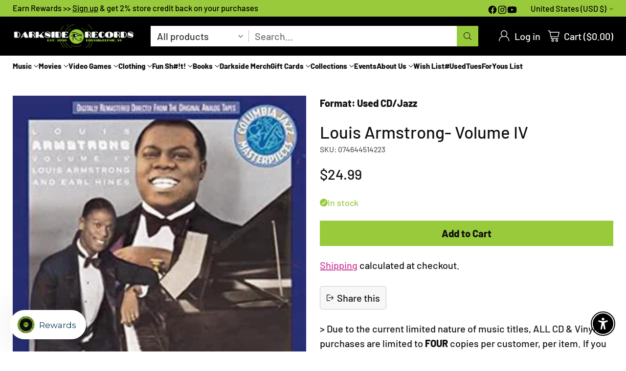

--- FILE ---
content_type: text/html; charset=utf-8
request_url: https://shop.darksiderecords.com/products/louis-armstrong-volume-iv
body_size: 91900
content:
<!doctype html>

<!--
  ___                 ___           ___           ___
       /  /\                     /__/\         /  /\         /  /\
      /  /:/_                    \  \:\       /  /:/        /  /::\
     /  /:/ /\  ___     ___       \  \:\     /  /:/        /  /:/\:\
    /  /:/ /:/ /__/\   /  /\  ___  \  \:\   /  /:/  ___   /  /:/  \:\
   /__/:/ /:/  \  \:\ /  /:/ /__/\  \__\:\ /__/:/  /  /\ /__/:/ \__\:\
   \  \:\/:/    \  \:\  /:/  \  \:\ /  /:/ \  \:\ /  /:/ \  \:\ /  /:/
    \  \::/      \  \:\/:/    \  \:\  /:/   \  \:\  /:/   \  \:\  /:/
     \  \:\       \  \::/      \  \:\/:/     \  \:\/:/     \  \:\/:/
      \  \:\       \__\/        \  \::/       \  \::/       \  \::/
       \__\/                     \__\/         \__\/         \__\/

  --------------------------------------------------------------------
  #  Cornerstone v4.1.0
  #  Documentation: https://help.fluorescent.co/v/cornerstone
  #  Purchase: https://themes.shopify.com/themes/cornerstone/
  #  A product by Fluorescent: https://fluorescent.co/
  --------------------------------------------------------------------
-->

<html class="no-js" lang="en" style="--announcement-height: 1px;">
  <head>
    <meta charset="UTF-8">
    <meta http-equiv="X-UA-Compatible" content="IE=edge,chrome=1">
    <meta name="viewport" content="width=device-width,initial-scale=1">
    




  <meta name="description" content="⚡️Buy Louis Armstrong- Volume IV from the Hudson Valley&amp;#39;s largest independent record store, Darkside Records. Shop online 24/7. Over 20,000 CDs in stock. Free shipping over $75.">



    <link rel="canonical" href="https://shop.darksiderecords.com/products/louis-armstrong-volume-iv">
    <link rel="preconnect" href="https://cdn.shopify.com" crossorigin><link rel="shortcut icon" href="//shop.darksiderecords.com/cdn/shop/files/favicon-32x32.png?crop=center&height=32&v=1667590365&width=32" type="image/png"><title>Louis Armstrong- Volume IV
&ndash; Darkside Records</title>

    





  
  
  
  
  




<meta property="og:url" content="https://shop.darksiderecords.com/products/louis-armstrong-volume-iv">
<meta property="og:site_name" content="Darkside Records">
<meta property="og:type" content="product">
<meta property="og:title" content="Louis Armstrong- Volume IV">
<meta property="og:description" content="⚡️Buy Louis Armstrong- Volume IV from the Hudson Valley&amp;#39;s largest independent record store, Darkside Records. Shop online 24/7. Over 20,000 CDs in stock. Free shipping over $75.">
<meta property="og:image" content="http://shop.darksiderecords.com/cdn/shop/products/x4rahxjnjjilkrthutau.jpg?v=1697619687&width=1024">
<meta property="og:image:secure_url" content="https://shop.darksiderecords.com/cdn/shop/products/x4rahxjnjjilkrthutau.jpg?v=1697619687&width=1024">
<meta property="og:price:amount" content="24.99">
<meta property="og:price:currency" content="USD">

<meta name="twitter:title" content="Louis Armstrong- Volume IV">
<meta name="twitter:description" content="⚡️Buy Louis Armstrong- Volume IV from the Hudson Valley&amp;#39;s largest independent record store, Darkside Records. Shop online 24/7. Over 20,000 CDs in stock. Free shipping over $75.">
<meta name="twitter:card" content="summary_large_image">
<meta name="twitter:image" content="https://shop.darksiderecords.com/cdn/shop/products/x4rahxjnjjilkrthutau.jpg?v=1697619687&width=1024">
<meta name="twitter:image:width" content="480">
<meta name="twitter:image:height" content="480">


    <script>
  console.log('Cornerstone v4.1.0 by Fluorescent');

  document.documentElement.className = document.documentElement.className.replace('no-js', '');

  if (window.matchMedia(`(prefers-reduced-motion: reduce)`) === true || window.matchMedia(`(prefers-reduced-motion: reduce)`).matches === true) {
    document.documentElement.classList.add('prefers-reduced-motion');
  } else {
    document.documentElement.classList.add('do-anim');
  }

  window.theme = {
    version: 'v4.1.0',
    themeName: 'Cornerstone',
    moneyFormat: "${{amount}}",
    coreData: {
      n: "Cornerstone",
      v: "v4.1.0",
    },
    strings: {
      name: "Darkside Records",
      accessibility: {
        play_video: "Play",
        pause_video: "Pause",
        range_lower: "Lower",
        range_upper: "Upper",
        carousel_select:  "Move carousel to slide {{ number }}"
      },
      product: {
        no_shipping_rates: "Shipping rate unavailable",
        country_placeholder: "Country\/Region",
        review: "Write a review"
      },
      products: {
        product: {
          unavailable: "Unavailable",
          unitPrice: "Unit price",
          unitPriceSeparator: "per",
          sku: "SKU"
        }
      },
      cart: {
        editCartNote: "Edit order notes",
        addCartNote: "Add order notes",
        quantityError: "You have the maximum number of this product in your cart"
      },
      pagination: {
        viewing: "You\u0026#39;re viewing {{ of }} of {{ total }}",
        products: "products",
        results: "results"
      }
    },
    routes: {
      root: "/",
      cart: {
        base: "/cart",
        add: "/cart/add",
        change: "/cart/change",
        update: "/cart/update",
        clear: "/cart/clear",
        // Manual routes until Shopify adds support
        shipping: "/cart/shipping_rates"
      },
      // Manual routes until Shopify adds support
      products: "/products",
      productRecommendations: "/recommendations/products",
      predictive_search_url: '/search/suggest',
      search_url: '/search'
    },
    icons: {
      chevron: "\u003cspan class=\"icon icon-chevron \" style=\"\"\u003e\n  \u003csvg viewBox=\"0 0 24 24\" fill=\"none\" xmlns=\"http:\/\/www.w3.org\/2000\/svg\"\u003e\u003cpath d=\"M1.875 7.438 12 17.563 22.125 7.438\" stroke=\"currentColor\" stroke-width=\"2\"\/\u003e\u003c\/svg\u003e\n\u003c\/span\u003e\n\n",
      close: "\u003cspan class=\"icon icon-close \" style=\"\"\u003e\n  \u003csvg viewBox=\"0 0 24 24\" fill=\"none\" xmlns=\"http:\/\/www.w3.org\/2000\/svg\"\u003e\u003cpath d=\"M2.66 1.34 2 .68.68 2l.66.66 1.32-1.32zm18.68 21.32.66.66L23.32 22l-.66-.66-1.32 1.32zm1.32-20 .66-.66L22 .68l-.66.66 1.32 1.32zM1.34 21.34.68 22 2 23.32l.66-.66-1.32-1.32zm0-18.68 10 10 1.32-1.32-10-10-1.32 1.32zm11.32 10 10-10-1.32-1.32-10 10 1.32 1.32zm-1.32-1.32-10 10 1.32 1.32 10-10-1.32-1.32zm0 1.32 10 10 1.32-1.32-10-10-1.32 1.32z\" fill=\"currentColor\"\/\u003e\u003c\/svg\u003e\n\u003c\/span\u003e\n\n",
      zoom: "\u003cspan class=\"icon icon-zoom \" style=\"\"\u003e\n  \u003csvg viewBox=\"0 0 24 24\" fill=\"none\" xmlns=\"http:\/\/www.w3.org\/2000\/svg\"\u003e\u003cpath d=\"M10.3,19.71c5.21,0,9.44-4.23,9.44-9.44S15.51,.83,10.3,.83,.86,5.05,.86,10.27s4.23,9.44,9.44,9.44Z\" fill=\"none\" stroke=\"currentColor\" stroke-linecap=\"round\" stroke-miterlimit=\"10\" stroke-width=\"1.63\"\/\u003e\n          \u003cpath d=\"M5.05,10.27H15.54\" fill=\"none\" stroke=\"currentColor\" stroke-miterlimit=\"10\" stroke-width=\"1.63\"\/\u003e\n          \u003cpath class=\"cross-up\" d=\"M10.3,5.02V15.51\" fill=\"none\" stroke=\"currentColor\" stroke-miterlimit=\"10\" stroke-width=\"1.63\"\/\u003e\n          \u003cpath d=\"M16.92,16.9l6.49,6.49\" fill=\"none\" stroke=\"currentColor\" stroke-miterlimit=\"10\" stroke-width=\"1.63\"\/\u003e\u003c\/svg\u003e\n\u003c\/span\u003e\n\n  \u003cspan class=\"zoom-icon__text zoom-in fs-body-75\"\u003eZoom in\u003c\/span\u003e\n  \u003cspan class=\"zoom-icon__text zoom-out fs-body-75\"\u003eZoom out\u003c\/span\u003e"
    }
  }

  window.theme.searchableFields = "product_type,title,variants.barcode,variants.sku,variants.title";

  
    window.theme.allCountryOptionTags = "\u003coption value=\"United States\" data-provinces=\"[[\u0026quot;Alabama\u0026quot;,\u0026quot;Alabama\u0026quot;],[\u0026quot;Alaska\u0026quot;,\u0026quot;Alaska\u0026quot;],[\u0026quot;American Samoa\u0026quot;,\u0026quot;American Samoa\u0026quot;],[\u0026quot;Arizona\u0026quot;,\u0026quot;Arizona\u0026quot;],[\u0026quot;Arkansas\u0026quot;,\u0026quot;Arkansas\u0026quot;],[\u0026quot;Armed Forces Americas\u0026quot;,\u0026quot;Armed Forces Americas\u0026quot;],[\u0026quot;Armed Forces Europe\u0026quot;,\u0026quot;Armed Forces Europe\u0026quot;],[\u0026quot;Armed Forces Pacific\u0026quot;,\u0026quot;Armed Forces Pacific\u0026quot;],[\u0026quot;California\u0026quot;,\u0026quot;California\u0026quot;],[\u0026quot;Colorado\u0026quot;,\u0026quot;Colorado\u0026quot;],[\u0026quot;Connecticut\u0026quot;,\u0026quot;Connecticut\u0026quot;],[\u0026quot;Delaware\u0026quot;,\u0026quot;Delaware\u0026quot;],[\u0026quot;District of Columbia\u0026quot;,\u0026quot;Washington DC\u0026quot;],[\u0026quot;Federated States of Micronesia\u0026quot;,\u0026quot;Micronesia\u0026quot;],[\u0026quot;Florida\u0026quot;,\u0026quot;Florida\u0026quot;],[\u0026quot;Georgia\u0026quot;,\u0026quot;Georgia\u0026quot;],[\u0026quot;Guam\u0026quot;,\u0026quot;Guam\u0026quot;],[\u0026quot;Hawaii\u0026quot;,\u0026quot;Hawaii\u0026quot;],[\u0026quot;Idaho\u0026quot;,\u0026quot;Idaho\u0026quot;],[\u0026quot;Illinois\u0026quot;,\u0026quot;Illinois\u0026quot;],[\u0026quot;Indiana\u0026quot;,\u0026quot;Indiana\u0026quot;],[\u0026quot;Iowa\u0026quot;,\u0026quot;Iowa\u0026quot;],[\u0026quot;Kansas\u0026quot;,\u0026quot;Kansas\u0026quot;],[\u0026quot;Kentucky\u0026quot;,\u0026quot;Kentucky\u0026quot;],[\u0026quot;Louisiana\u0026quot;,\u0026quot;Louisiana\u0026quot;],[\u0026quot;Maine\u0026quot;,\u0026quot;Maine\u0026quot;],[\u0026quot;Marshall Islands\u0026quot;,\u0026quot;Marshall Islands\u0026quot;],[\u0026quot;Maryland\u0026quot;,\u0026quot;Maryland\u0026quot;],[\u0026quot;Massachusetts\u0026quot;,\u0026quot;Massachusetts\u0026quot;],[\u0026quot;Michigan\u0026quot;,\u0026quot;Michigan\u0026quot;],[\u0026quot;Minnesota\u0026quot;,\u0026quot;Minnesota\u0026quot;],[\u0026quot;Mississippi\u0026quot;,\u0026quot;Mississippi\u0026quot;],[\u0026quot;Missouri\u0026quot;,\u0026quot;Missouri\u0026quot;],[\u0026quot;Montana\u0026quot;,\u0026quot;Montana\u0026quot;],[\u0026quot;Nebraska\u0026quot;,\u0026quot;Nebraska\u0026quot;],[\u0026quot;Nevada\u0026quot;,\u0026quot;Nevada\u0026quot;],[\u0026quot;New Hampshire\u0026quot;,\u0026quot;New Hampshire\u0026quot;],[\u0026quot;New Jersey\u0026quot;,\u0026quot;New Jersey\u0026quot;],[\u0026quot;New Mexico\u0026quot;,\u0026quot;New Mexico\u0026quot;],[\u0026quot;New York\u0026quot;,\u0026quot;New York\u0026quot;],[\u0026quot;North Carolina\u0026quot;,\u0026quot;North Carolina\u0026quot;],[\u0026quot;North Dakota\u0026quot;,\u0026quot;North Dakota\u0026quot;],[\u0026quot;Northern Mariana Islands\u0026quot;,\u0026quot;Northern Mariana Islands\u0026quot;],[\u0026quot;Ohio\u0026quot;,\u0026quot;Ohio\u0026quot;],[\u0026quot;Oklahoma\u0026quot;,\u0026quot;Oklahoma\u0026quot;],[\u0026quot;Oregon\u0026quot;,\u0026quot;Oregon\u0026quot;],[\u0026quot;Palau\u0026quot;,\u0026quot;Palau\u0026quot;],[\u0026quot;Pennsylvania\u0026quot;,\u0026quot;Pennsylvania\u0026quot;],[\u0026quot;Puerto Rico\u0026quot;,\u0026quot;Puerto Rico\u0026quot;],[\u0026quot;Rhode Island\u0026quot;,\u0026quot;Rhode Island\u0026quot;],[\u0026quot;South Carolina\u0026quot;,\u0026quot;South Carolina\u0026quot;],[\u0026quot;South Dakota\u0026quot;,\u0026quot;South Dakota\u0026quot;],[\u0026quot;Tennessee\u0026quot;,\u0026quot;Tennessee\u0026quot;],[\u0026quot;Texas\u0026quot;,\u0026quot;Texas\u0026quot;],[\u0026quot;Utah\u0026quot;,\u0026quot;Utah\u0026quot;],[\u0026quot;Vermont\u0026quot;,\u0026quot;Vermont\u0026quot;],[\u0026quot;Virgin Islands\u0026quot;,\u0026quot;U.S. Virgin Islands\u0026quot;],[\u0026quot;Virginia\u0026quot;,\u0026quot;Virginia\u0026quot;],[\u0026quot;Washington\u0026quot;,\u0026quot;Washington\u0026quot;],[\u0026quot;West Virginia\u0026quot;,\u0026quot;West Virginia\u0026quot;],[\u0026quot;Wisconsin\u0026quot;,\u0026quot;Wisconsin\u0026quot;],[\u0026quot;Wyoming\u0026quot;,\u0026quot;Wyoming\u0026quot;]]\"\u003eUnited States\u003c\/option\u003e\n\u003coption value=\"Canada\" data-provinces=\"[[\u0026quot;Alberta\u0026quot;,\u0026quot;Alberta\u0026quot;],[\u0026quot;British Columbia\u0026quot;,\u0026quot;British Columbia\u0026quot;],[\u0026quot;Manitoba\u0026quot;,\u0026quot;Manitoba\u0026quot;],[\u0026quot;New Brunswick\u0026quot;,\u0026quot;New Brunswick\u0026quot;],[\u0026quot;Newfoundland and Labrador\u0026quot;,\u0026quot;Newfoundland and Labrador\u0026quot;],[\u0026quot;Northwest Territories\u0026quot;,\u0026quot;Northwest Territories\u0026quot;],[\u0026quot;Nova Scotia\u0026quot;,\u0026quot;Nova Scotia\u0026quot;],[\u0026quot;Nunavut\u0026quot;,\u0026quot;Nunavut\u0026quot;],[\u0026quot;Ontario\u0026quot;,\u0026quot;Ontario\u0026quot;],[\u0026quot;Prince Edward Island\u0026quot;,\u0026quot;Prince Edward Island\u0026quot;],[\u0026quot;Quebec\u0026quot;,\u0026quot;Quebec\u0026quot;],[\u0026quot;Saskatchewan\u0026quot;,\u0026quot;Saskatchewan\u0026quot;],[\u0026quot;Yukon\u0026quot;,\u0026quot;Yukon\u0026quot;]]\"\u003eCanada\u003c\/option\u003e\n\u003coption value=\"Australia\" data-provinces=\"[[\u0026quot;Australian Capital Territory\u0026quot;,\u0026quot;Australian Capital Territory\u0026quot;],[\u0026quot;New South Wales\u0026quot;,\u0026quot;New South Wales\u0026quot;],[\u0026quot;Northern Territory\u0026quot;,\u0026quot;Northern Territory\u0026quot;],[\u0026quot;Queensland\u0026quot;,\u0026quot;Queensland\u0026quot;],[\u0026quot;South Australia\u0026quot;,\u0026quot;South Australia\u0026quot;],[\u0026quot;Tasmania\u0026quot;,\u0026quot;Tasmania\u0026quot;],[\u0026quot;Victoria\u0026quot;,\u0026quot;Victoria\u0026quot;],[\u0026quot;Western Australia\u0026quot;,\u0026quot;Western Australia\u0026quot;]]\"\u003eAustralia\u003c\/option\u003e\n\u003coption value=\"Austria\" data-provinces=\"[]\"\u003eAustria\u003c\/option\u003e\n\u003coption value=\"---\" data-provinces=\"[]\"\u003e---\u003c\/option\u003e\n\u003coption value=\"Afghanistan\" data-provinces=\"[]\"\u003eAfghanistan\u003c\/option\u003e\n\u003coption value=\"Aland Islands\" data-provinces=\"[]\"\u003eÅland Islands\u003c\/option\u003e\n\u003coption value=\"Albania\" data-provinces=\"[]\"\u003eAlbania\u003c\/option\u003e\n\u003coption value=\"Algeria\" data-provinces=\"[]\"\u003eAlgeria\u003c\/option\u003e\n\u003coption value=\"Andorra\" data-provinces=\"[]\"\u003eAndorra\u003c\/option\u003e\n\u003coption value=\"Angola\" data-provinces=\"[]\"\u003eAngola\u003c\/option\u003e\n\u003coption value=\"Anguilla\" data-provinces=\"[]\"\u003eAnguilla\u003c\/option\u003e\n\u003coption value=\"Antigua And Barbuda\" data-provinces=\"[]\"\u003eAntigua \u0026 Barbuda\u003c\/option\u003e\n\u003coption value=\"Argentina\" data-provinces=\"[[\u0026quot;Buenos Aires\u0026quot;,\u0026quot;Buenos Aires Province\u0026quot;],[\u0026quot;Catamarca\u0026quot;,\u0026quot;Catamarca\u0026quot;],[\u0026quot;Chaco\u0026quot;,\u0026quot;Chaco\u0026quot;],[\u0026quot;Chubut\u0026quot;,\u0026quot;Chubut\u0026quot;],[\u0026quot;Ciudad Autónoma de Buenos Aires\u0026quot;,\u0026quot;Buenos Aires (Autonomous City)\u0026quot;],[\u0026quot;Corrientes\u0026quot;,\u0026quot;Corrientes\u0026quot;],[\u0026quot;Córdoba\u0026quot;,\u0026quot;Córdoba\u0026quot;],[\u0026quot;Entre Ríos\u0026quot;,\u0026quot;Entre Ríos\u0026quot;],[\u0026quot;Formosa\u0026quot;,\u0026quot;Formosa\u0026quot;],[\u0026quot;Jujuy\u0026quot;,\u0026quot;Jujuy\u0026quot;],[\u0026quot;La Pampa\u0026quot;,\u0026quot;La Pampa\u0026quot;],[\u0026quot;La Rioja\u0026quot;,\u0026quot;La Rioja\u0026quot;],[\u0026quot;Mendoza\u0026quot;,\u0026quot;Mendoza\u0026quot;],[\u0026quot;Misiones\u0026quot;,\u0026quot;Misiones\u0026quot;],[\u0026quot;Neuquén\u0026quot;,\u0026quot;Neuquén\u0026quot;],[\u0026quot;Río Negro\u0026quot;,\u0026quot;Río Negro\u0026quot;],[\u0026quot;Salta\u0026quot;,\u0026quot;Salta\u0026quot;],[\u0026quot;San Juan\u0026quot;,\u0026quot;San Juan\u0026quot;],[\u0026quot;San Luis\u0026quot;,\u0026quot;San Luis\u0026quot;],[\u0026quot;Santa Cruz\u0026quot;,\u0026quot;Santa Cruz\u0026quot;],[\u0026quot;Santa Fe\u0026quot;,\u0026quot;Santa Fe\u0026quot;],[\u0026quot;Santiago Del Estero\u0026quot;,\u0026quot;Santiago del Estero\u0026quot;],[\u0026quot;Tierra Del Fuego\u0026quot;,\u0026quot;Tierra del Fuego\u0026quot;],[\u0026quot;Tucumán\u0026quot;,\u0026quot;Tucumán\u0026quot;]]\"\u003eArgentina\u003c\/option\u003e\n\u003coption value=\"Armenia\" data-provinces=\"[]\"\u003eArmenia\u003c\/option\u003e\n\u003coption value=\"Aruba\" data-provinces=\"[]\"\u003eAruba\u003c\/option\u003e\n\u003coption value=\"Ascension Island\" data-provinces=\"[]\"\u003eAscension Island\u003c\/option\u003e\n\u003coption value=\"Australia\" data-provinces=\"[[\u0026quot;Australian Capital Territory\u0026quot;,\u0026quot;Australian Capital Territory\u0026quot;],[\u0026quot;New South Wales\u0026quot;,\u0026quot;New South Wales\u0026quot;],[\u0026quot;Northern Territory\u0026quot;,\u0026quot;Northern Territory\u0026quot;],[\u0026quot;Queensland\u0026quot;,\u0026quot;Queensland\u0026quot;],[\u0026quot;South Australia\u0026quot;,\u0026quot;South Australia\u0026quot;],[\u0026quot;Tasmania\u0026quot;,\u0026quot;Tasmania\u0026quot;],[\u0026quot;Victoria\u0026quot;,\u0026quot;Victoria\u0026quot;],[\u0026quot;Western Australia\u0026quot;,\u0026quot;Western Australia\u0026quot;]]\"\u003eAustralia\u003c\/option\u003e\n\u003coption value=\"Austria\" data-provinces=\"[]\"\u003eAustria\u003c\/option\u003e\n\u003coption value=\"Azerbaijan\" data-provinces=\"[]\"\u003eAzerbaijan\u003c\/option\u003e\n\u003coption value=\"Bahamas\" data-provinces=\"[]\"\u003eBahamas\u003c\/option\u003e\n\u003coption value=\"Bahrain\" data-provinces=\"[]\"\u003eBahrain\u003c\/option\u003e\n\u003coption value=\"Bangladesh\" data-provinces=\"[]\"\u003eBangladesh\u003c\/option\u003e\n\u003coption value=\"Barbados\" data-provinces=\"[]\"\u003eBarbados\u003c\/option\u003e\n\u003coption value=\"Belarus\" data-provinces=\"[]\"\u003eBelarus\u003c\/option\u003e\n\u003coption value=\"Belgium\" data-provinces=\"[]\"\u003eBelgium\u003c\/option\u003e\n\u003coption value=\"Belize\" data-provinces=\"[]\"\u003eBelize\u003c\/option\u003e\n\u003coption value=\"Benin\" data-provinces=\"[]\"\u003eBenin\u003c\/option\u003e\n\u003coption value=\"Bermuda\" data-provinces=\"[]\"\u003eBermuda\u003c\/option\u003e\n\u003coption value=\"Bhutan\" data-provinces=\"[]\"\u003eBhutan\u003c\/option\u003e\n\u003coption value=\"Bolivia\" data-provinces=\"[]\"\u003eBolivia\u003c\/option\u003e\n\u003coption value=\"Bosnia And Herzegovina\" data-provinces=\"[]\"\u003eBosnia \u0026 Herzegovina\u003c\/option\u003e\n\u003coption value=\"Botswana\" data-provinces=\"[]\"\u003eBotswana\u003c\/option\u003e\n\u003coption value=\"Brazil\" data-provinces=\"[[\u0026quot;Acre\u0026quot;,\u0026quot;Acre\u0026quot;],[\u0026quot;Alagoas\u0026quot;,\u0026quot;Alagoas\u0026quot;],[\u0026quot;Amapá\u0026quot;,\u0026quot;Amapá\u0026quot;],[\u0026quot;Amazonas\u0026quot;,\u0026quot;Amazonas\u0026quot;],[\u0026quot;Bahia\u0026quot;,\u0026quot;Bahia\u0026quot;],[\u0026quot;Ceará\u0026quot;,\u0026quot;Ceará\u0026quot;],[\u0026quot;Distrito Federal\u0026quot;,\u0026quot;Federal District\u0026quot;],[\u0026quot;Espírito Santo\u0026quot;,\u0026quot;Espírito Santo\u0026quot;],[\u0026quot;Goiás\u0026quot;,\u0026quot;Goiás\u0026quot;],[\u0026quot;Maranhão\u0026quot;,\u0026quot;Maranhão\u0026quot;],[\u0026quot;Mato Grosso\u0026quot;,\u0026quot;Mato Grosso\u0026quot;],[\u0026quot;Mato Grosso do Sul\u0026quot;,\u0026quot;Mato Grosso do Sul\u0026quot;],[\u0026quot;Minas Gerais\u0026quot;,\u0026quot;Minas Gerais\u0026quot;],[\u0026quot;Paraná\u0026quot;,\u0026quot;Paraná\u0026quot;],[\u0026quot;Paraíba\u0026quot;,\u0026quot;Paraíba\u0026quot;],[\u0026quot;Pará\u0026quot;,\u0026quot;Pará\u0026quot;],[\u0026quot;Pernambuco\u0026quot;,\u0026quot;Pernambuco\u0026quot;],[\u0026quot;Piauí\u0026quot;,\u0026quot;Piauí\u0026quot;],[\u0026quot;Rio Grande do Norte\u0026quot;,\u0026quot;Rio Grande do Norte\u0026quot;],[\u0026quot;Rio Grande do Sul\u0026quot;,\u0026quot;Rio Grande do Sul\u0026quot;],[\u0026quot;Rio de Janeiro\u0026quot;,\u0026quot;Rio de Janeiro\u0026quot;],[\u0026quot;Rondônia\u0026quot;,\u0026quot;Rondônia\u0026quot;],[\u0026quot;Roraima\u0026quot;,\u0026quot;Roraima\u0026quot;],[\u0026quot;Santa Catarina\u0026quot;,\u0026quot;Santa Catarina\u0026quot;],[\u0026quot;Sergipe\u0026quot;,\u0026quot;Sergipe\u0026quot;],[\u0026quot;São Paulo\u0026quot;,\u0026quot;São Paulo\u0026quot;],[\u0026quot;Tocantins\u0026quot;,\u0026quot;Tocantins\u0026quot;]]\"\u003eBrazil\u003c\/option\u003e\n\u003coption value=\"British Indian Ocean Territory\" data-provinces=\"[]\"\u003eBritish Indian Ocean Territory\u003c\/option\u003e\n\u003coption value=\"Virgin Islands, British\" data-provinces=\"[]\"\u003eBritish Virgin Islands\u003c\/option\u003e\n\u003coption value=\"Brunei\" data-provinces=\"[]\"\u003eBrunei\u003c\/option\u003e\n\u003coption value=\"Bulgaria\" data-provinces=\"[]\"\u003eBulgaria\u003c\/option\u003e\n\u003coption value=\"Burkina Faso\" data-provinces=\"[]\"\u003eBurkina Faso\u003c\/option\u003e\n\u003coption value=\"Burundi\" data-provinces=\"[]\"\u003eBurundi\u003c\/option\u003e\n\u003coption value=\"Cambodia\" data-provinces=\"[]\"\u003eCambodia\u003c\/option\u003e\n\u003coption value=\"Republic of Cameroon\" data-provinces=\"[]\"\u003eCameroon\u003c\/option\u003e\n\u003coption value=\"Canada\" data-provinces=\"[[\u0026quot;Alberta\u0026quot;,\u0026quot;Alberta\u0026quot;],[\u0026quot;British Columbia\u0026quot;,\u0026quot;British Columbia\u0026quot;],[\u0026quot;Manitoba\u0026quot;,\u0026quot;Manitoba\u0026quot;],[\u0026quot;New Brunswick\u0026quot;,\u0026quot;New Brunswick\u0026quot;],[\u0026quot;Newfoundland and Labrador\u0026quot;,\u0026quot;Newfoundland and Labrador\u0026quot;],[\u0026quot;Northwest Territories\u0026quot;,\u0026quot;Northwest Territories\u0026quot;],[\u0026quot;Nova Scotia\u0026quot;,\u0026quot;Nova Scotia\u0026quot;],[\u0026quot;Nunavut\u0026quot;,\u0026quot;Nunavut\u0026quot;],[\u0026quot;Ontario\u0026quot;,\u0026quot;Ontario\u0026quot;],[\u0026quot;Prince Edward Island\u0026quot;,\u0026quot;Prince Edward Island\u0026quot;],[\u0026quot;Quebec\u0026quot;,\u0026quot;Quebec\u0026quot;],[\u0026quot;Saskatchewan\u0026quot;,\u0026quot;Saskatchewan\u0026quot;],[\u0026quot;Yukon\u0026quot;,\u0026quot;Yukon\u0026quot;]]\"\u003eCanada\u003c\/option\u003e\n\u003coption value=\"Cape Verde\" data-provinces=\"[]\"\u003eCape Verde\u003c\/option\u003e\n\u003coption value=\"Caribbean Netherlands\" data-provinces=\"[]\"\u003eCaribbean Netherlands\u003c\/option\u003e\n\u003coption value=\"Cayman Islands\" data-provinces=\"[]\"\u003eCayman Islands\u003c\/option\u003e\n\u003coption value=\"Central African Republic\" data-provinces=\"[]\"\u003eCentral African Republic\u003c\/option\u003e\n\u003coption value=\"Chad\" data-provinces=\"[]\"\u003eChad\u003c\/option\u003e\n\u003coption value=\"Chile\" data-provinces=\"[[\u0026quot;Antofagasta\u0026quot;,\u0026quot;Antofagasta\u0026quot;],[\u0026quot;Araucanía\u0026quot;,\u0026quot;Araucanía\u0026quot;],[\u0026quot;Arica and Parinacota\u0026quot;,\u0026quot;Arica y Parinacota\u0026quot;],[\u0026quot;Atacama\u0026quot;,\u0026quot;Atacama\u0026quot;],[\u0026quot;Aysén\u0026quot;,\u0026quot;Aysén\u0026quot;],[\u0026quot;Biobío\u0026quot;,\u0026quot;Bío Bío\u0026quot;],[\u0026quot;Coquimbo\u0026quot;,\u0026quot;Coquimbo\u0026quot;],[\u0026quot;Los Lagos\u0026quot;,\u0026quot;Los Lagos\u0026quot;],[\u0026quot;Los Ríos\u0026quot;,\u0026quot;Los Ríos\u0026quot;],[\u0026quot;Magallanes\u0026quot;,\u0026quot;Magallanes Region\u0026quot;],[\u0026quot;Maule\u0026quot;,\u0026quot;Maule\u0026quot;],[\u0026quot;O\u0026#39;Higgins\u0026quot;,\u0026quot;Libertador General Bernardo O’Higgins\u0026quot;],[\u0026quot;Santiago\u0026quot;,\u0026quot;Santiago Metropolitan\u0026quot;],[\u0026quot;Tarapacá\u0026quot;,\u0026quot;Tarapacá\u0026quot;],[\u0026quot;Valparaíso\u0026quot;,\u0026quot;Valparaíso\u0026quot;],[\u0026quot;Ñuble\u0026quot;,\u0026quot;Ñuble\u0026quot;]]\"\u003eChile\u003c\/option\u003e\n\u003coption value=\"China\" data-provinces=\"[[\u0026quot;Anhui\u0026quot;,\u0026quot;Anhui\u0026quot;],[\u0026quot;Beijing\u0026quot;,\u0026quot;Beijing\u0026quot;],[\u0026quot;Chongqing\u0026quot;,\u0026quot;Chongqing\u0026quot;],[\u0026quot;Fujian\u0026quot;,\u0026quot;Fujian\u0026quot;],[\u0026quot;Gansu\u0026quot;,\u0026quot;Gansu\u0026quot;],[\u0026quot;Guangdong\u0026quot;,\u0026quot;Guangdong\u0026quot;],[\u0026quot;Guangxi\u0026quot;,\u0026quot;Guangxi\u0026quot;],[\u0026quot;Guizhou\u0026quot;,\u0026quot;Guizhou\u0026quot;],[\u0026quot;Hainan\u0026quot;,\u0026quot;Hainan\u0026quot;],[\u0026quot;Hebei\u0026quot;,\u0026quot;Hebei\u0026quot;],[\u0026quot;Heilongjiang\u0026quot;,\u0026quot;Heilongjiang\u0026quot;],[\u0026quot;Henan\u0026quot;,\u0026quot;Henan\u0026quot;],[\u0026quot;Hubei\u0026quot;,\u0026quot;Hubei\u0026quot;],[\u0026quot;Hunan\u0026quot;,\u0026quot;Hunan\u0026quot;],[\u0026quot;Inner Mongolia\u0026quot;,\u0026quot;Inner Mongolia\u0026quot;],[\u0026quot;Jiangsu\u0026quot;,\u0026quot;Jiangsu\u0026quot;],[\u0026quot;Jiangxi\u0026quot;,\u0026quot;Jiangxi\u0026quot;],[\u0026quot;Jilin\u0026quot;,\u0026quot;Jilin\u0026quot;],[\u0026quot;Liaoning\u0026quot;,\u0026quot;Liaoning\u0026quot;],[\u0026quot;Ningxia\u0026quot;,\u0026quot;Ningxia\u0026quot;],[\u0026quot;Qinghai\u0026quot;,\u0026quot;Qinghai\u0026quot;],[\u0026quot;Shaanxi\u0026quot;,\u0026quot;Shaanxi\u0026quot;],[\u0026quot;Shandong\u0026quot;,\u0026quot;Shandong\u0026quot;],[\u0026quot;Shanghai\u0026quot;,\u0026quot;Shanghai\u0026quot;],[\u0026quot;Shanxi\u0026quot;,\u0026quot;Shanxi\u0026quot;],[\u0026quot;Sichuan\u0026quot;,\u0026quot;Sichuan\u0026quot;],[\u0026quot;Tianjin\u0026quot;,\u0026quot;Tianjin\u0026quot;],[\u0026quot;Xinjiang\u0026quot;,\u0026quot;Xinjiang\u0026quot;],[\u0026quot;Xizang\u0026quot;,\u0026quot;Tibet\u0026quot;],[\u0026quot;Yunnan\u0026quot;,\u0026quot;Yunnan\u0026quot;],[\u0026quot;Zhejiang\u0026quot;,\u0026quot;Zhejiang\u0026quot;]]\"\u003eChina\u003c\/option\u003e\n\u003coption value=\"Christmas Island\" data-provinces=\"[]\"\u003eChristmas Island\u003c\/option\u003e\n\u003coption value=\"Cocos (Keeling) Islands\" data-provinces=\"[]\"\u003eCocos (Keeling) Islands\u003c\/option\u003e\n\u003coption value=\"Colombia\" data-provinces=\"[[\u0026quot;Amazonas\u0026quot;,\u0026quot;Amazonas\u0026quot;],[\u0026quot;Antioquia\u0026quot;,\u0026quot;Antioquia\u0026quot;],[\u0026quot;Arauca\u0026quot;,\u0026quot;Arauca\u0026quot;],[\u0026quot;Atlántico\u0026quot;,\u0026quot;Atlántico\u0026quot;],[\u0026quot;Bogotá, D.C.\u0026quot;,\u0026quot;Capital District\u0026quot;],[\u0026quot;Bolívar\u0026quot;,\u0026quot;Bolívar\u0026quot;],[\u0026quot;Boyacá\u0026quot;,\u0026quot;Boyacá\u0026quot;],[\u0026quot;Caldas\u0026quot;,\u0026quot;Caldas\u0026quot;],[\u0026quot;Caquetá\u0026quot;,\u0026quot;Caquetá\u0026quot;],[\u0026quot;Casanare\u0026quot;,\u0026quot;Casanare\u0026quot;],[\u0026quot;Cauca\u0026quot;,\u0026quot;Cauca\u0026quot;],[\u0026quot;Cesar\u0026quot;,\u0026quot;Cesar\u0026quot;],[\u0026quot;Chocó\u0026quot;,\u0026quot;Chocó\u0026quot;],[\u0026quot;Cundinamarca\u0026quot;,\u0026quot;Cundinamarca\u0026quot;],[\u0026quot;Córdoba\u0026quot;,\u0026quot;Córdoba\u0026quot;],[\u0026quot;Guainía\u0026quot;,\u0026quot;Guainía\u0026quot;],[\u0026quot;Guaviare\u0026quot;,\u0026quot;Guaviare\u0026quot;],[\u0026quot;Huila\u0026quot;,\u0026quot;Huila\u0026quot;],[\u0026quot;La Guajira\u0026quot;,\u0026quot;La Guajira\u0026quot;],[\u0026quot;Magdalena\u0026quot;,\u0026quot;Magdalena\u0026quot;],[\u0026quot;Meta\u0026quot;,\u0026quot;Meta\u0026quot;],[\u0026quot;Nariño\u0026quot;,\u0026quot;Nariño\u0026quot;],[\u0026quot;Norte de Santander\u0026quot;,\u0026quot;Norte de Santander\u0026quot;],[\u0026quot;Putumayo\u0026quot;,\u0026quot;Putumayo\u0026quot;],[\u0026quot;Quindío\u0026quot;,\u0026quot;Quindío\u0026quot;],[\u0026quot;Risaralda\u0026quot;,\u0026quot;Risaralda\u0026quot;],[\u0026quot;San Andrés, Providencia y Santa Catalina\u0026quot;,\u0026quot;San Andrés \\u0026 Providencia\u0026quot;],[\u0026quot;Santander\u0026quot;,\u0026quot;Santander\u0026quot;],[\u0026quot;Sucre\u0026quot;,\u0026quot;Sucre\u0026quot;],[\u0026quot;Tolima\u0026quot;,\u0026quot;Tolima\u0026quot;],[\u0026quot;Valle del Cauca\u0026quot;,\u0026quot;Valle del Cauca\u0026quot;],[\u0026quot;Vaupés\u0026quot;,\u0026quot;Vaupés\u0026quot;],[\u0026quot;Vichada\u0026quot;,\u0026quot;Vichada\u0026quot;]]\"\u003eColombia\u003c\/option\u003e\n\u003coption value=\"Comoros\" data-provinces=\"[]\"\u003eComoros\u003c\/option\u003e\n\u003coption value=\"Congo\" data-provinces=\"[]\"\u003eCongo - Brazzaville\u003c\/option\u003e\n\u003coption value=\"Congo, The Democratic Republic Of The\" data-provinces=\"[]\"\u003eCongo - Kinshasa\u003c\/option\u003e\n\u003coption value=\"Cook Islands\" data-provinces=\"[]\"\u003eCook Islands\u003c\/option\u003e\n\u003coption value=\"Costa Rica\" data-provinces=\"[[\u0026quot;Alajuela\u0026quot;,\u0026quot;Alajuela\u0026quot;],[\u0026quot;Cartago\u0026quot;,\u0026quot;Cartago\u0026quot;],[\u0026quot;Guanacaste\u0026quot;,\u0026quot;Guanacaste\u0026quot;],[\u0026quot;Heredia\u0026quot;,\u0026quot;Heredia\u0026quot;],[\u0026quot;Limón\u0026quot;,\u0026quot;Limón\u0026quot;],[\u0026quot;Puntarenas\u0026quot;,\u0026quot;Puntarenas\u0026quot;],[\u0026quot;San José\u0026quot;,\u0026quot;San José\u0026quot;]]\"\u003eCosta Rica\u003c\/option\u003e\n\u003coption value=\"Croatia\" data-provinces=\"[]\"\u003eCroatia\u003c\/option\u003e\n\u003coption value=\"Curaçao\" data-provinces=\"[]\"\u003eCuraçao\u003c\/option\u003e\n\u003coption value=\"Cyprus\" data-provinces=\"[]\"\u003eCyprus\u003c\/option\u003e\n\u003coption value=\"Czech Republic\" data-provinces=\"[]\"\u003eCzechia\u003c\/option\u003e\n\u003coption value=\"Côte d'Ivoire\" data-provinces=\"[]\"\u003eCôte d’Ivoire\u003c\/option\u003e\n\u003coption value=\"Denmark\" data-provinces=\"[]\"\u003eDenmark\u003c\/option\u003e\n\u003coption value=\"Djibouti\" data-provinces=\"[]\"\u003eDjibouti\u003c\/option\u003e\n\u003coption value=\"Dominica\" data-provinces=\"[]\"\u003eDominica\u003c\/option\u003e\n\u003coption value=\"Dominican Republic\" data-provinces=\"[]\"\u003eDominican Republic\u003c\/option\u003e\n\u003coption value=\"Ecuador\" data-provinces=\"[]\"\u003eEcuador\u003c\/option\u003e\n\u003coption value=\"Egypt\" data-provinces=\"[[\u0026quot;6th of October\u0026quot;,\u0026quot;6th of October\u0026quot;],[\u0026quot;Al Sharqia\u0026quot;,\u0026quot;Al Sharqia\u0026quot;],[\u0026quot;Alexandria\u0026quot;,\u0026quot;Alexandria\u0026quot;],[\u0026quot;Aswan\u0026quot;,\u0026quot;Aswan\u0026quot;],[\u0026quot;Asyut\u0026quot;,\u0026quot;Asyut\u0026quot;],[\u0026quot;Beheira\u0026quot;,\u0026quot;Beheira\u0026quot;],[\u0026quot;Beni Suef\u0026quot;,\u0026quot;Beni Suef\u0026quot;],[\u0026quot;Cairo\u0026quot;,\u0026quot;Cairo\u0026quot;],[\u0026quot;Dakahlia\u0026quot;,\u0026quot;Dakahlia\u0026quot;],[\u0026quot;Damietta\u0026quot;,\u0026quot;Damietta\u0026quot;],[\u0026quot;Faiyum\u0026quot;,\u0026quot;Faiyum\u0026quot;],[\u0026quot;Gharbia\u0026quot;,\u0026quot;Gharbia\u0026quot;],[\u0026quot;Giza\u0026quot;,\u0026quot;Giza\u0026quot;],[\u0026quot;Helwan\u0026quot;,\u0026quot;Helwan\u0026quot;],[\u0026quot;Ismailia\u0026quot;,\u0026quot;Ismailia\u0026quot;],[\u0026quot;Kafr el-Sheikh\u0026quot;,\u0026quot;Kafr el-Sheikh\u0026quot;],[\u0026quot;Luxor\u0026quot;,\u0026quot;Luxor\u0026quot;],[\u0026quot;Matrouh\u0026quot;,\u0026quot;Matrouh\u0026quot;],[\u0026quot;Minya\u0026quot;,\u0026quot;Minya\u0026quot;],[\u0026quot;Monufia\u0026quot;,\u0026quot;Monufia\u0026quot;],[\u0026quot;New Valley\u0026quot;,\u0026quot;New Valley\u0026quot;],[\u0026quot;North Sinai\u0026quot;,\u0026quot;North Sinai\u0026quot;],[\u0026quot;Port Said\u0026quot;,\u0026quot;Port Said\u0026quot;],[\u0026quot;Qalyubia\u0026quot;,\u0026quot;Qalyubia\u0026quot;],[\u0026quot;Qena\u0026quot;,\u0026quot;Qena\u0026quot;],[\u0026quot;Red Sea\u0026quot;,\u0026quot;Red Sea\u0026quot;],[\u0026quot;Sohag\u0026quot;,\u0026quot;Sohag\u0026quot;],[\u0026quot;South Sinai\u0026quot;,\u0026quot;South Sinai\u0026quot;],[\u0026quot;Suez\u0026quot;,\u0026quot;Suez\u0026quot;]]\"\u003eEgypt\u003c\/option\u003e\n\u003coption value=\"El Salvador\" data-provinces=\"[[\u0026quot;Ahuachapán\u0026quot;,\u0026quot;Ahuachapán\u0026quot;],[\u0026quot;Cabañas\u0026quot;,\u0026quot;Cabañas\u0026quot;],[\u0026quot;Chalatenango\u0026quot;,\u0026quot;Chalatenango\u0026quot;],[\u0026quot;Cuscatlán\u0026quot;,\u0026quot;Cuscatlán\u0026quot;],[\u0026quot;La Libertad\u0026quot;,\u0026quot;La Libertad\u0026quot;],[\u0026quot;La Paz\u0026quot;,\u0026quot;La Paz\u0026quot;],[\u0026quot;La Unión\u0026quot;,\u0026quot;La Unión\u0026quot;],[\u0026quot;Morazán\u0026quot;,\u0026quot;Morazán\u0026quot;],[\u0026quot;San Miguel\u0026quot;,\u0026quot;San Miguel\u0026quot;],[\u0026quot;San Salvador\u0026quot;,\u0026quot;San Salvador\u0026quot;],[\u0026quot;San Vicente\u0026quot;,\u0026quot;San Vicente\u0026quot;],[\u0026quot;Santa Ana\u0026quot;,\u0026quot;Santa Ana\u0026quot;],[\u0026quot;Sonsonate\u0026quot;,\u0026quot;Sonsonate\u0026quot;],[\u0026quot;Usulután\u0026quot;,\u0026quot;Usulután\u0026quot;]]\"\u003eEl Salvador\u003c\/option\u003e\n\u003coption value=\"Equatorial Guinea\" data-provinces=\"[]\"\u003eEquatorial Guinea\u003c\/option\u003e\n\u003coption value=\"Eritrea\" data-provinces=\"[]\"\u003eEritrea\u003c\/option\u003e\n\u003coption value=\"Estonia\" data-provinces=\"[]\"\u003eEstonia\u003c\/option\u003e\n\u003coption value=\"Eswatini\" data-provinces=\"[]\"\u003eEswatini\u003c\/option\u003e\n\u003coption value=\"Ethiopia\" data-provinces=\"[]\"\u003eEthiopia\u003c\/option\u003e\n\u003coption value=\"Falkland Islands (Malvinas)\" data-provinces=\"[]\"\u003eFalkland Islands\u003c\/option\u003e\n\u003coption value=\"Faroe Islands\" data-provinces=\"[]\"\u003eFaroe Islands\u003c\/option\u003e\n\u003coption value=\"Fiji\" data-provinces=\"[]\"\u003eFiji\u003c\/option\u003e\n\u003coption value=\"Finland\" data-provinces=\"[]\"\u003eFinland\u003c\/option\u003e\n\u003coption value=\"France\" data-provinces=\"[]\"\u003eFrance\u003c\/option\u003e\n\u003coption value=\"French Guiana\" data-provinces=\"[]\"\u003eFrench Guiana\u003c\/option\u003e\n\u003coption value=\"French Polynesia\" data-provinces=\"[]\"\u003eFrench Polynesia\u003c\/option\u003e\n\u003coption value=\"French Southern Territories\" data-provinces=\"[]\"\u003eFrench Southern Territories\u003c\/option\u003e\n\u003coption value=\"Gabon\" data-provinces=\"[]\"\u003eGabon\u003c\/option\u003e\n\u003coption value=\"Gambia\" data-provinces=\"[]\"\u003eGambia\u003c\/option\u003e\n\u003coption value=\"Georgia\" data-provinces=\"[]\"\u003eGeorgia\u003c\/option\u003e\n\u003coption value=\"Germany\" data-provinces=\"[]\"\u003eGermany\u003c\/option\u003e\n\u003coption value=\"Ghana\" data-provinces=\"[]\"\u003eGhana\u003c\/option\u003e\n\u003coption value=\"Gibraltar\" data-provinces=\"[]\"\u003eGibraltar\u003c\/option\u003e\n\u003coption value=\"Greece\" data-provinces=\"[]\"\u003eGreece\u003c\/option\u003e\n\u003coption value=\"Greenland\" data-provinces=\"[]\"\u003eGreenland\u003c\/option\u003e\n\u003coption value=\"Grenada\" data-provinces=\"[]\"\u003eGrenada\u003c\/option\u003e\n\u003coption value=\"Guadeloupe\" data-provinces=\"[]\"\u003eGuadeloupe\u003c\/option\u003e\n\u003coption value=\"Guatemala\" data-provinces=\"[[\u0026quot;Alta Verapaz\u0026quot;,\u0026quot;Alta Verapaz\u0026quot;],[\u0026quot;Baja Verapaz\u0026quot;,\u0026quot;Baja Verapaz\u0026quot;],[\u0026quot;Chimaltenango\u0026quot;,\u0026quot;Chimaltenango\u0026quot;],[\u0026quot;Chiquimula\u0026quot;,\u0026quot;Chiquimula\u0026quot;],[\u0026quot;El Progreso\u0026quot;,\u0026quot;El Progreso\u0026quot;],[\u0026quot;Escuintla\u0026quot;,\u0026quot;Escuintla\u0026quot;],[\u0026quot;Guatemala\u0026quot;,\u0026quot;Guatemala\u0026quot;],[\u0026quot;Huehuetenango\u0026quot;,\u0026quot;Huehuetenango\u0026quot;],[\u0026quot;Izabal\u0026quot;,\u0026quot;Izabal\u0026quot;],[\u0026quot;Jalapa\u0026quot;,\u0026quot;Jalapa\u0026quot;],[\u0026quot;Jutiapa\u0026quot;,\u0026quot;Jutiapa\u0026quot;],[\u0026quot;Petén\u0026quot;,\u0026quot;Petén\u0026quot;],[\u0026quot;Quetzaltenango\u0026quot;,\u0026quot;Quetzaltenango\u0026quot;],[\u0026quot;Quiché\u0026quot;,\u0026quot;Quiché\u0026quot;],[\u0026quot;Retalhuleu\u0026quot;,\u0026quot;Retalhuleu\u0026quot;],[\u0026quot;Sacatepéquez\u0026quot;,\u0026quot;Sacatepéquez\u0026quot;],[\u0026quot;San Marcos\u0026quot;,\u0026quot;San Marcos\u0026quot;],[\u0026quot;Santa Rosa\u0026quot;,\u0026quot;Santa Rosa\u0026quot;],[\u0026quot;Sololá\u0026quot;,\u0026quot;Sololá\u0026quot;],[\u0026quot;Suchitepéquez\u0026quot;,\u0026quot;Suchitepéquez\u0026quot;],[\u0026quot;Totonicapán\u0026quot;,\u0026quot;Totonicapán\u0026quot;],[\u0026quot;Zacapa\u0026quot;,\u0026quot;Zacapa\u0026quot;]]\"\u003eGuatemala\u003c\/option\u003e\n\u003coption value=\"Guernsey\" data-provinces=\"[]\"\u003eGuernsey\u003c\/option\u003e\n\u003coption value=\"Guinea\" data-provinces=\"[]\"\u003eGuinea\u003c\/option\u003e\n\u003coption value=\"Guinea Bissau\" data-provinces=\"[]\"\u003eGuinea-Bissau\u003c\/option\u003e\n\u003coption value=\"Guyana\" data-provinces=\"[]\"\u003eGuyana\u003c\/option\u003e\n\u003coption value=\"Haiti\" data-provinces=\"[]\"\u003eHaiti\u003c\/option\u003e\n\u003coption value=\"Honduras\" data-provinces=\"[]\"\u003eHonduras\u003c\/option\u003e\n\u003coption value=\"Hong Kong\" data-provinces=\"[[\u0026quot;Hong Kong Island\u0026quot;,\u0026quot;Hong Kong Island\u0026quot;],[\u0026quot;Kowloon\u0026quot;,\u0026quot;Kowloon\u0026quot;],[\u0026quot;New Territories\u0026quot;,\u0026quot;New Territories\u0026quot;]]\"\u003eHong Kong SAR\u003c\/option\u003e\n\u003coption value=\"Hungary\" data-provinces=\"[]\"\u003eHungary\u003c\/option\u003e\n\u003coption value=\"Iceland\" data-provinces=\"[]\"\u003eIceland\u003c\/option\u003e\n\u003coption value=\"India\" data-provinces=\"[[\u0026quot;Andaman and Nicobar Islands\u0026quot;,\u0026quot;Andaman and Nicobar Islands\u0026quot;],[\u0026quot;Andhra Pradesh\u0026quot;,\u0026quot;Andhra Pradesh\u0026quot;],[\u0026quot;Arunachal Pradesh\u0026quot;,\u0026quot;Arunachal Pradesh\u0026quot;],[\u0026quot;Assam\u0026quot;,\u0026quot;Assam\u0026quot;],[\u0026quot;Bihar\u0026quot;,\u0026quot;Bihar\u0026quot;],[\u0026quot;Chandigarh\u0026quot;,\u0026quot;Chandigarh\u0026quot;],[\u0026quot;Chhattisgarh\u0026quot;,\u0026quot;Chhattisgarh\u0026quot;],[\u0026quot;Dadra and Nagar Haveli\u0026quot;,\u0026quot;Dadra and Nagar Haveli\u0026quot;],[\u0026quot;Daman and Diu\u0026quot;,\u0026quot;Daman and Diu\u0026quot;],[\u0026quot;Delhi\u0026quot;,\u0026quot;Delhi\u0026quot;],[\u0026quot;Goa\u0026quot;,\u0026quot;Goa\u0026quot;],[\u0026quot;Gujarat\u0026quot;,\u0026quot;Gujarat\u0026quot;],[\u0026quot;Haryana\u0026quot;,\u0026quot;Haryana\u0026quot;],[\u0026quot;Himachal Pradesh\u0026quot;,\u0026quot;Himachal Pradesh\u0026quot;],[\u0026quot;Jammu and Kashmir\u0026quot;,\u0026quot;Jammu and Kashmir\u0026quot;],[\u0026quot;Jharkhand\u0026quot;,\u0026quot;Jharkhand\u0026quot;],[\u0026quot;Karnataka\u0026quot;,\u0026quot;Karnataka\u0026quot;],[\u0026quot;Kerala\u0026quot;,\u0026quot;Kerala\u0026quot;],[\u0026quot;Ladakh\u0026quot;,\u0026quot;Ladakh\u0026quot;],[\u0026quot;Lakshadweep\u0026quot;,\u0026quot;Lakshadweep\u0026quot;],[\u0026quot;Madhya Pradesh\u0026quot;,\u0026quot;Madhya Pradesh\u0026quot;],[\u0026quot;Maharashtra\u0026quot;,\u0026quot;Maharashtra\u0026quot;],[\u0026quot;Manipur\u0026quot;,\u0026quot;Manipur\u0026quot;],[\u0026quot;Meghalaya\u0026quot;,\u0026quot;Meghalaya\u0026quot;],[\u0026quot;Mizoram\u0026quot;,\u0026quot;Mizoram\u0026quot;],[\u0026quot;Nagaland\u0026quot;,\u0026quot;Nagaland\u0026quot;],[\u0026quot;Odisha\u0026quot;,\u0026quot;Odisha\u0026quot;],[\u0026quot;Puducherry\u0026quot;,\u0026quot;Puducherry\u0026quot;],[\u0026quot;Punjab\u0026quot;,\u0026quot;Punjab\u0026quot;],[\u0026quot;Rajasthan\u0026quot;,\u0026quot;Rajasthan\u0026quot;],[\u0026quot;Sikkim\u0026quot;,\u0026quot;Sikkim\u0026quot;],[\u0026quot;Tamil Nadu\u0026quot;,\u0026quot;Tamil Nadu\u0026quot;],[\u0026quot;Telangana\u0026quot;,\u0026quot;Telangana\u0026quot;],[\u0026quot;Tripura\u0026quot;,\u0026quot;Tripura\u0026quot;],[\u0026quot;Uttar Pradesh\u0026quot;,\u0026quot;Uttar Pradesh\u0026quot;],[\u0026quot;Uttarakhand\u0026quot;,\u0026quot;Uttarakhand\u0026quot;],[\u0026quot;West Bengal\u0026quot;,\u0026quot;West Bengal\u0026quot;]]\"\u003eIndia\u003c\/option\u003e\n\u003coption value=\"Indonesia\" data-provinces=\"[[\u0026quot;Aceh\u0026quot;,\u0026quot;Aceh\u0026quot;],[\u0026quot;Bali\u0026quot;,\u0026quot;Bali\u0026quot;],[\u0026quot;Bangka Belitung\u0026quot;,\u0026quot;Bangka–Belitung Islands\u0026quot;],[\u0026quot;Banten\u0026quot;,\u0026quot;Banten\u0026quot;],[\u0026quot;Bengkulu\u0026quot;,\u0026quot;Bengkulu\u0026quot;],[\u0026quot;Gorontalo\u0026quot;,\u0026quot;Gorontalo\u0026quot;],[\u0026quot;Jakarta\u0026quot;,\u0026quot;Jakarta\u0026quot;],[\u0026quot;Jambi\u0026quot;,\u0026quot;Jambi\u0026quot;],[\u0026quot;Jawa Barat\u0026quot;,\u0026quot;West Java\u0026quot;],[\u0026quot;Jawa Tengah\u0026quot;,\u0026quot;Central Java\u0026quot;],[\u0026quot;Jawa Timur\u0026quot;,\u0026quot;East Java\u0026quot;],[\u0026quot;Kalimantan Barat\u0026quot;,\u0026quot;West Kalimantan\u0026quot;],[\u0026quot;Kalimantan Selatan\u0026quot;,\u0026quot;South Kalimantan\u0026quot;],[\u0026quot;Kalimantan Tengah\u0026quot;,\u0026quot;Central Kalimantan\u0026quot;],[\u0026quot;Kalimantan Timur\u0026quot;,\u0026quot;East Kalimantan\u0026quot;],[\u0026quot;Kalimantan Utara\u0026quot;,\u0026quot;North Kalimantan\u0026quot;],[\u0026quot;Kepulauan Riau\u0026quot;,\u0026quot;Riau Islands\u0026quot;],[\u0026quot;Lampung\u0026quot;,\u0026quot;Lampung\u0026quot;],[\u0026quot;Maluku\u0026quot;,\u0026quot;Maluku\u0026quot;],[\u0026quot;Maluku Utara\u0026quot;,\u0026quot;North Maluku\u0026quot;],[\u0026quot;North Sumatra\u0026quot;,\u0026quot;North Sumatra\u0026quot;],[\u0026quot;Nusa Tenggara Barat\u0026quot;,\u0026quot;West Nusa Tenggara\u0026quot;],[\u0026quot;Nusa Tenggara Timur\u0026quot;,\u0026quot;East Nusa Tenggara\u0026quot;],[\u0026quot;Papua\u0026quot;,\u0026quot;Papua\u0026quot;],[\u0026quot;Papua Barat\u0026quot;,\u0026quot;West Papua\u0026quot;],[\u0026quot;Riau\u0026quot;,\u0026quot;Riau\u0026quot;],[\u0026quot;South Sumatra\u0026quot;,\u0026quot;South Sumatra\u0026quot;],[\u0026quot;Sulawesi Barat\u0026quot;,\u0026quot;West Sulawesi\u0026quot;],[\u0026quot;Sulawesi Selatan\u0026quot;,\u0026quot;South Sulawesi\u0026quot;],[\u0026quot;Sulawesi Tengah\u0026quot;,\u0026quot;Central Sulawesi\u0026quot;],[\u0026quot;Sulawesi Tenggara\u0026quot;,\u0026quot;Southeast Sulawesi\u0026quot;],[\u0026quot;Sulawesi Utara\u0026quot;,\u0026quot;North Sulawesi\u0026quot;],[\u0026quot;West Sumatra\u0026quot;,\u0026quot;West Sumatra\u0026quot;],[\u0026quot;Yogyakarta\u0026quot;,\u0026quot;Yogyakarta\u0026quot;]]\"\u003eIndonesia\u003c\/option\u003e\n\u003coption value=\"Iraq\" data-provinces=\"[]\"\u003eIraq\u003c\/option\u003e\n\u003coption value=\"Ireland\" data-provinces=\"[[\u0026quot;Carlow\u0026quot;,\u0026quot;Carlow\u0026quot;],[\u0026quot;Cavan\u0026quot;,\u0026quot;Cavan\u0026quot;],[\u0026quot;Clare\u0026quot;,\u0026quot;Clare\u0026quot;],[\u0026quot;Cork\u0026quot;,\u0026quot;Cork\u0026quot;],[\u0026quot;Donegal\u0026quot;,\u0026quot;Donegal\u0026quot;],[\u0026quot;Dublin\u0026quot;,\u0026quot;Dublin\u0026quot;],[\u0026quot;Galway\u0026quot;,\u0026quot;Galway\u0026quot;],[\u0026quot;Kerry\u0026quot;,\u0026quot;Kerry\u0026quot;],[\u0026quot;Kildare\u0026quot;,\u0026quot;Kildare\u0026quot;],[\u0026quot;Kilkenny\u0026quot;,\u0026quot;Kilkenny\u0026quot;],[\u0026quot;Laois\u0026quot;,\u0026quot;Laois\u0026quot;],[\u0026quot;Leitrim\u0026quot;,\u0026quot;Leitrim\u0026quot;],[\u0026quot;Limerick\u0026quot;,\u0026quot;Limerick\u0026quot;],[\u0026quot;Longford\u0026quot;,\u0026quot;Longford\u0026quot;],[\u0026quot;Louth\u0026quot;,\u0026quot;Louth\u0026quot;],[\u0026quot;Mayo\u0026quot;,\u0026quot;Mayo\u0026quot;],[\u0026quot;Meath\u0026quot;,\u0026quot;Meath\u0026quot;],[\u0026quot;Monaghan\u0026quot;,\u0026quot;Monaghan\u0026quot;],[\u0026quot;Offaly\u0026quot;,\u0026quot;Offaly\u0026quot;],[\u0026quot;Roscommon\u0026quot;,\u0026quot;Roscommon\u0026quot;],[\u0026quot;Sligo\u0026quot;,\u0026quot;Sligo\u0026quot;],[\u0026quot;Tipperary\u0026quot;,\u0026quot;Tipperary\u0026quot;],[\u0026quot;Waterford\u0026quot;,\u0026quot;Waterford\u0026quot;],[\u0026quot;Westmeath\u0026quot;,\u0026quot;Westmeath\u0026quot;],[\u0026quot;Wexford\u0026quot;,\u0026quot;Wexford\u0026quot;],[\u0026quot;Wicklow\u0026quot;,\u0026quot;Wicklow\u0026quot;]]\"\u003eIreland\u003c\/option\u003e\n\u003coption value=\"Isle Of Man\" data-provinces=\"[]\"\u003eIsle of Man\u003c\/option\u003e\n\u003coption value=\"Israel\" data-provinces=\"[]\"\u003eIsrael\u003c\/option\u003e\n\u003coption value=\"Italy\" data-provinces=\"[[\u0026quot;Agrigento\u0026quot;,\u0026quot;Agrigento\u0026quot;],[\u0026quot;Alessandria\u0026quot;,\u0026quot;Alessandria\u0026quot;],[\u0026quot;Ancona\u0026quot;,\u0026quot;Ancona\u0026quot;],[\u0026quot;Aosta\u0026quot;,\u0026quot;Aosta Valley\u0026quot;],[\u0026quot;Arezzo\u0026quot;,\u0026quot;Arezzo\u0026quot;],[\u0026quot;Ascoli Piceno\u0026quot;,\u0026quot;Ascoli Piceno\u0026quot;],[\u0026quot;Asti\u0026quot;,\u0026quot;Asti\u0026quot;],[\u0026quot;Avellino\u0026quot;,\u0026quot;Avellino\u0026quot;],[\u0026quot;Bari\u0026quot;,\u0026quot;Bari\u0026quot;],[\u0026quot;Barletta-Andria-Trani\u0026quot;,\u0026quot;Barletta-Andria-Trani\u0026quot;],[\u0026quot;Belluno\u0026quot;,\u0026quot;Belluno\u0026quot;],[\u0026quot;Benevento\u0026quot;,\u0026quot;Benevento\u0026quot;],[\u0026quot;Bergamo\u0026quot;,\u0026quot;Bergamo\u0026quot;],[\u0026quot;Biella\u0026quot;,\u0026quot;Biella\u0026quot;],[\u0026quot;Bologna\u0026quot;,\u0026quot;Bologna\u0026quot;],[\u0026quot;Bolzano\u0026quot;,\u0026quot;South Tyrol\u0026quot;],[\u0026quot;Brescia\u0026quot;,\u0026quot;Brescia\u0026quot;],[\u0026quot;Brindisi\u0026quot;,\u0026quot;Brindisi\u0026quot;],[\u0026quot;Cagliari\u0026quot;,\u0026quot;Cagliari\u0026quot;],[\u0026quot;Caltanissetta\u0026quot;,\u0026quot;Caltanissetta\u0026quot;],[\u0026quot;Campobasso\u0026quot;,\u0026quot;Campobasso\u0026quot;],[\u0026quot;Carbonia-Iglesias\u0026quot;,\u0026quot;Carbonia-Iglesias\u0026quot;],[\u0026quot;Caserta\u0026quot;,\u0026quot;Caserta\u0026quot;],[\u0026quot;Catania\u0026quot;,\u0026quot;Catania\u0026quot;],[\u0026quot;Catanzaro\u0026quot;,\u0026quot;Catanzaro\u0026quot;],[\u0026quot;Chieti\u0026quot;,\u0026quot;Chieti\u0026quot;],[\u0026quot;Como\u0026quot;,\u0026quot;Como\u0026quot;],[\u0026quot;Cosenza\u0026quot;,\u0026quot;Cosenza\u0026quot;],[\u0026quot;Cremona\u0026quot;,\u0026quot;Cremona\u0026quot;],[\u0026quot;Crotone\u0026quot;,\u0026quot;Crotone\u0026quot;],[\u0026quot;Cuneo\u0026quot;,\u0026quot;Cuneo\u0026quot;],[\u0026quot;Enna\u0026quot;,\u0026quot;Enna\u0026quot;],[\u0026quot;Fermo\u0026quot;,\u0026quot;Fermo\u0026quot;],[\u0026quot;Ferrara\u0026quot;,\u0026quot;Ferrara\u0026quot;],[\u0026quot;Firenze\u0026quot;,\u0026quot;Florence\u0026quot;],[\u0026quot;Foggia\u0026quot;,\u0026quot;Foggia\u0026quot;],[\u0026quot;Forlì-Cesena\u0026quot;,\u0026quot;Forlì-Cesena\u0026quot;],[\u0026quot;Frosinone\u0026quot;,\u0026quot;Frosinone\u0026quot;],[\u0026quot;Genova\u0026quot;,\u0026quot;Genoa\u0026quot;],[\u0026quot;Gorizia\u0026quot;,\u0026quot;Gorizia\u0026quot;],[\u0026quot;Grosseto\u0026quot;,\u0026quot;Grosseto\u0026quot;],[\u0026quot;Imperia\u0026quot;,\u0026quot;Imperia\u0026quot;],[\u0026quot;Isernia\u0026quot;,\u0026quot;Isernia\u0026quot;],[\u0026quot;L\u0026#39;Aquila\u0026quot;,\u0026quot;L’Aquila\u0026quot;],[\u0026quot;La Spezia\u0026quot;,\u0026quot;La Spezia\u0026quot;],[\u0026quot;Latina\u0026quot;,\u0026quot;Latina\u0026quot;],[\u0026quot;Lecce\u0026quot;,\u0026quot;Lecce\u0026quot;],[\u0026quot;Lecco\u0026quot;,\u0026quot;Lecco\u0026quot;],[\u0026quot;Livorno\u0026quot;,\u0026quot;Livorno\u0026quot;],[\u0026quot;Lodi\u0026quot;,\u0026quot;Lodi\u0026quot;],[\u0026quot;Lucca\u0026quot;,\u0026quot;Lucca\u0026quot;],[\u0026quot;Macerata\u0026quot;,\u0026quot;Macerata\u0026quot;],[\u0026quot;Mantova\u0026quot;,\u0026quot;Mantua\u0026quot;],[\u0026quot;Massa-Carrara\u0026quot;,\u0026quot;Massa and Carrara\u0026quot;],[\u0026quot;Matera\u0026quot;,\u0026quot;Matera\u0026quot;],[\u0026quot;Medio Campidano\u0026quot;,\u0026quot;Medio Campidano\u0026quot;],[\u0026quot;Messina\u0026quot;,\u0026quot;Messina\u0026quot;],[\u0026quot;Milano\u0026quot;,\u0026quot;Milan\u0026quot;],[\u0026quot;Modena\u0026quot;,\u0026quot;Modena\u0026quot;],[\u0026quot;Monza e Brianza\u0026quot;,\u0026quot;Monza and Brianza\u0026quot;],[\u0026quot;Napoli\u0026quot;,\u0026quot;Naples\u0026quot;],[\u0026quot;Novara\u0026quot;,\u0026quot;Novara\u0026quot;],[\u0026quot;Nuoro\u0026quot;,\u0026quot;Nuoro\u0026quot;],[\u0026quot;Ogliastra\u0026quot;,\u0026quot;Ogliastra\u0026quot;],[\u0026quot;Olbia-Tempio\u0026quot;,\u0026quot;Olbia-Tempio\u0026quot;],[\u0026quot;Oristano\u0026quot;,\u0026quot;Oristano\u0026quot;],[\u0026quot;Padova\u0026quot;,\u0026quot;Padua\u0026quot;],[\u0026quot;Palermo\u0026quot;,\u0026quot;Palermo\u0026quot;],[\u0026quot;Parma\u0026quot;,\u0026quot;Parma\u0026quot;],[\u0026quot;Pavia\u0026quot;,\u0026quot;Pavia\u0026quot;],[\u0026quot;Perugia\u0026quot;,\u0026quot;Perugia\u0026quot;],[\u0026quot;Pesaro e Urbino\u0026quot;,\u0026quot;Pesaro and Urbino\u0026quot;],[\u0026quot;Pescara\u0026quot;,\u0026quot;Pescara\u0026quot;],[\u0026quot;Piacenza\u0026quot;,\u0026quot;Piacenza\u0026quot;],[\u0026quot;Pisa\u0026quot;,\u0026quot;Pisa\u0026quot;],[\u0026quot;Pistoia\u0026quot;,\u0026quot;Pistoia\u0026quot;],[\u0026quot;Pordenone\u0026quot;,\u0026quot;Pordenone\u0026quot;],[\u0026quot;Potenza\u0026quot;,\u0026quot;Potenza\u0026quot;],[\u0026quot;Prato\u0026quot;,\u0026quot;Prato\u0026quot;],[\u0026quot;Ragusa\u0026quot;,\u0026quot;Ragusa\u0026quot;],[\u0026quot;Ravenna\u0026quot;,\u0026quot;Ravenna\u0026quot;],[\u0026quot;Reggio Calabria\u0026quot;,\u0026quot;Reggio Calabria\u0026quot;],[\u0026quot;Reggio Emilia\u0026quot;,\u0026quot;Reggio Emilia\u0026quot;],[\u0026quot;Rieti\u0026quot;,\u0026quot;Rieti\u0026quot;],[\u0026quot;Rimini\u0026quot;,\u0026quot;Rimini\u0026quot;],[\u0026quot;Roma\u0026quot;,\u0026quot;Rome\u0026quot;],[\u0026quot;Rovigo\u0026quot;,\u0026quot;Rovigo\u0026quot;],[\u0026quot;Salerno\u0026quot;,\u0026quot;Salerno\u0026quot;],[\u0026quot;Sassari\u0026quot;,\u0026quot;Sassari\u0026quot;],[\u0026quot;Savona\u0026quot;,\u0026quot;Savona\u0026quot;],[\u0026quot;Siena\u0026quot;,\u0026quot;Siena\u0026quot;],[\u0026quot;Siracusa\u0026quot;,\u0026quot;Syracuse\u0026quot;],[\u0026quot;Sondrio\u0026quot;,\u0026quot;Sondrio\u0026quot;],[\u0026quot;Taranto\u0026quot;,\u0026quot;Taranto\u0026quot;],[\u0026quot;Teramo\u0026quot;,\u0026quot;Teramo\u0026quot;],[\u0026quot;Terni\u0026quot;,\u0026quot;Terni\u0026quot;],[\u0026quot;Torino\u0026quot;,\u0026quot;Turin\u0026quot;],[\u0026quot;Trapani\u0026quot;,\u0026quot;Trapani\u0026quot;],[\u0026quot;Trento\u0026quot;,\u0026quot;Trentino\u0026quot;],[\u0026quot;Treviso\u0026quot;,\u0026quot;Treviso\u0026quot;],[\u0026quot;Trieste\u0026quot;,\u0026quot;Trieste\u0026quot;],[\u0026quot;Udine\u0026quot;,\u0026quot;Udine\u0026quot;],[\u0026quot;Varese\u0026quot;,\u0026quot;Varese\u0026quot;],[\u0026quot;Venezia\u0026quot;,\u0026quot;Venice\u0026quot;],[\u0026quot;Verbano-Cusio-Ossola\u0026quot;,\u0026quot;Verbano-Cusio-Ossola\u0026quot;],[\u0026quot;Vercelli\u0026quot;,\u0026quot;Vercelli\u0026quot;],[\u0026quot;Verona\u0026quot;,\u0026quot;Verona\u0026quot;],[\u0026quot;Vibo Valentia\u0026quot;,\u0026quot;Vibo Valentia\u0026quot;],[\u0026quot;Vicenza\u0026quot;,\u0026quot;Vicenza\u0026quot;],[\u0026quot;Viterbo\u0026quot;,\u0026quot;Viterbo\u0026quot;]]\"\u003eItaly\u003c\/option\u003e\n\u003coption value=\"Jamaica\" data-provinces=\"[]\"\u003eJamaica\u003c\/option\u003e\n\u003coption value=\"Japan\" data-provinces=\"[[\u0026quot;Aichi\u0026quot;,\u0026quot;Aichi\u0026quot;],[\u0026quot;Akita\u0026quot;,\u0026quot;Akita\u0026quot;],[\u0026quot;Aomori\u0026quot;,\u0026quot;Aomori\u0026quot;],[\u0026quot;Chiba\u0026quot;,\u0026quot;Chiba\u0026quot;],[\u0026quot;Ehime\u0026quot;,\u0026quot;Ehime\u0026quot;],[\u0026quot;Fukui\u0026quot;,\u0026quot;Fukui\u0026quot;],[\u0026quot;Fukuoka\u0026quot;,\u0026quot;Fukuoka\u0026quot;],[\u0026quot;Fukushima\u0026quot;,\u0026quot;Fukushima\u0026quot;],[\u0026quot;Gifu\u0026quot;,\u0026quot;Gifu\u0026quot;],[\u0026quot;Gunma\u0026quot;,\u0026quot;Gunma\u0026quot;],[\u0026quot;Hiroshima\u0026quot;,\u0026quot;Hiroshima\u0026quot;],[\u0026quot;Hokkaidō\u0026quot;,\u0026quot;Hokkaido\u0026quot;],[\u0026quot;Hyōgo\u0026quot;,\u0026quot;Hyogo\u0026quot;],[\u0026quot;Ibaraki\u0026quot;,\u0026quot;Ibaraki\u0026quot;],[\u0026quot;Ishikawa\u0026quot;,\u0026quot;Ishikawa\u0026quot;],[\u0026quot;Iwate\u0026quot;,\u0026quot;Iwate\u0026quot;],[\u0026quot;Kagawa\u0026quot;,\u0026quot;Kagawa\u0026quot;],[\u0026quot;Kagoshima\u0026quot;,\u0026quot;Kagoshima\u0026quot;],[\u0026quot;Kanagawa\u0026quot;,\u0026quot;Kanagawa\u0026quot;],[\u0026quot;Kumamoto\u0026quot;,\u0026quot;Kumamoto\u0026quot;],[\u0026quot;Kyōto\u0026quot;,\u0026quot;Kyoto\u0026quot;],[\u0026quot;Kōchi\u0026quot;,\u0026quot;Kochi\u0026quot;],[\u0026quot;Mie\u0026quot;,\u0026quot;Mie\u0026quot;],[\u0026quot;Miyagi\u0026quot;,\u0026quot;Miyagi\u0026quot;],[\u0026quot;Miyazaki\u0026quot;,\u0026quot;Miyazaki\u0026quot;],[\u0026quot;Nagano\u0026quot;,\u0026quot;Nagano\u0026quot;],[\u0026quot;Nagasaki\u0026quot;,\u0026quot;Nagasaki\u0026quot;],[\u0026quot;Nara\u0026quot;,\u0026quot;Nara\u0026quot;],[\u0026quot;Niigata\u0026quot;,\u0026quot;Niigata\u0026quot;],[\u0026quot;Okayama\u0026quot;,\u0026quot;Okayama\u0026quot;],[\u0026quot;Okinawa\u0026quot;,\u0026quot;Okinawa\u0026quot;],[\u0026quot;Saga\u0026quot;,\u0026quot;Saga\u0026quot;],[\u0026quot;Saitama\u0026quot;,\u0026quot;Saitama\u0026quot;],[\u0026quot;Shiga\u0026quot;,\u0026quot;Shiga\u0026quot;],[\u0026quot;Shimane\u0026quot;,\u0026quot;Shimane\u0026quot;],[\u0026quot;Shizuoka\u0026quot;,\u0026quot;Shizuoka\u0026quot;],[\u0026quot;Tochigi\u0026quot;,\u0026quot;Tochigi\u0026quot;],[\u0026quot;Tokushima\u0026quot;,\u0026quot;Tokushima\u0026quot;],[\u0026quot;Tottori\u0026quot;,\u0026quot;Tottori\u0026quot;],[\u0026quot;Toyama\u0026quot;,\u0026quot;Toyama\u0026quot;],[\u0026quot;Tōkyō\u0026quot;,\u0026quot;Tokyo\u0026quot;],[\u0026quot;Wakayama\u0026quot;,\u0026quot;Wakayama\u0026quot;],[\u0026quot;Yamagata\u0026quot;,\u0026quot;Yamagata\u0026quot;],[\u0026quot;Yamaguchi\u0026quot;,\u0026quot;Yamaguchi\u0026quot;],[\u0026quot;Yamanashi\u0026quot;,\u0026quot;Yamanashi\u0026quot;],[\u0026quot;Ōita\u0026quot;,\u0026quot;Oita\u0026quot;],[\u0026quot;Ōsaka\u0026quot;,\u0026quot;Osaka\u0026quot;]]\"\u003eJapan\u003c\/option\u003e\n\u003coption value=\"Jersey\" data-provinces=\"[]\"\u003eJersey\u003c\/option\u003e\n\u003coption value=\"Jordan\" data-provinces=\"[]\"\u003eJordan\u003c\/option\u003e\n\u003coption value=\"Kazakhstan\" data-provinces=\"[]\"\u003eKazakhstan\u003c\/option\u003e\n\u003coption value=\"Kenya\" data-provinces=\"[]\"\u003eKenya\u003c\/option\u003e\n\u003coption value=\"Kiribati\" data-provinces=\"[]\"\u003eKiribati\u003c\/option\u003e\n\u003coption value=\"Kosovo\" data-provinces=\"[]\"\u003eKosovo\u003c\/option\u003e\n\u003coption value=\"Kuwait\" data-provinces=\"[[\u0026quot;Al Ahmadi\u0026quot;,\u0026quot;Al Ahmadi\u0026quot;],[\u0026quot;Al Asimah\u0026quot;,\u0026quot;Al Asimah\u0026quot;],[\u0026quot;Al Farwaniyah\u0026quot;,\u0026quot;Al Farwaniyah\u0026quot;],[\u0026quot;Al Jahra\u0026quot;,\u0026quot;Al Jahra\u0026quot;],[\u0026quot;Hawalli\u0026quot;,\u0026quot;Hawalli\u0026quot;],[\u0026quot;Mubarak Al-Kabeer\u0026quot;,\u0026quot;Mubarak Al-Kabeer\u0026quot;]]\"\u003eKuwait\u003c\/option\u003e\n\u003coption value=\"Kyrgyzstan\" data-provinces=\"[]\"\u003eKyrgyzstan\u003c\/option\u003e\n\u003coption value=\"Lao People's Democratic Republic\" data-provinces=\"[]\"\u003eLaos\u003c\/option\u003e\n\u003coption value=\"Latvia\" data-provinces=\"[]\"\u003eLatvia\u003c\/option\u003e\n\u003coption value=\"Lebanon\" data-provinces=\"[]\"\u003eLebanon\u003c\/option\u003e\n\u003coption value=\"Lesotho\" data-provinces=\"[]\"\u003eLesotho\u003c\/option\u003e\n\u003coption value=\"Liberia\" data-provinces=\"[]\"\u003eLiberia\u003c\/option\u003e\n\u003coption value=\"Libyan Arab Jamahiriya\" data-provinces=\"[]\"\u003eLibya\u003c\/option\u003e\n\u003coption value=\"Liechtenstein\" data-provinces=\"[]\"\u003eLiechtenstein\u003c\/option\u003e\n\u003coption value=\"Lithuania\" data-provinces=\"[]\"\u003eLithuania\u003c\/option\u003e\n\u003coption value=\"Luxembourg\" data-provinces=\"[]\"\u003eLuxembourg\u003c\/option\u003e\n\u003coption value=\"Macao\" data-provinces=\"[]\"\u003eMacao SAR\u003c\/option\u003e\n\u003coption value=\"Madagascar\" data-provinces=\"[]\"\u003eMadagascar\u003c\/option\u003e\n\u003coption value=\"Malawi\" data-provinces=\"[]\"\u003eMalawi\u003c\/option\u003e\n\u003coption value=\"Malaysia\" data-provinces=\"[[\u0026quot;Johor\u0026quot;,\u0026quot;Johor\u0026quot;],[\u0026quot;Kedah\u0026quot;,\u0026quot;Kedah\u0026quot;],[\u0026quot;Kelantan\u0026quot;,\u0026quot;Kelantan\u0026quot;],[\u0026quot;Kuala Lumpur\u0026quot;,\u0026quot;Kuala Lumpur\u0026quot;],[\u0026quot;Labuan\u0026quot;,\u0026quot;Labuan\u0026quot;],[\u0026quot;Melaka\u0026quot;,\u0026quot;Malacca\u0026quot;],[\u0026quot;Negeri Sembilan\u0026quot;,\u0026quot;Negeri Sembilan\u0026quot;],[\u0026quot;Pahang\u0026quot;,\u0026quot;Pahang\u0026quot;],[\u0026quot;Penang\u0026quot;,\u0026quot;Penang\u0026quot;],[\u0026quot;Perak\u0026quot;,\u0026quot;Perak\u0026quot;],[\u0026quot;Perlis\u0026quot;,\u0026quot;Perlis\u0026quot;],[\u0026quot;Putrajaya\u0026quot;,\u0026quot;Putrajaya\u0026quot;],[\u0026quot;Sabah\u0026quot;,\u0026quot;Sabah\u0026quot;],[\u0026quot;Sarawak\u0026quot;,\u0026quot;Sarawak\u0026quot;],[\u0026quot;Selangor\u0026quot;,\u0026quot;Selangor\u0026quot;],[\u0026quot;Terengganu\u0026quot;,\u0026quot;Terengganu\u0026quot;]]\"\u003eMalaysia\u003c\/option\u003e\n\u003coption value=\"Maldives\" data-provinces=\"[]\"\u003eMaldives\u003c\/option\u003e\n\u003coption value=\"Mali\" data-provinces=\"[]\"\u003eMali\u003c\/option\u003e\n\u003coption value=\"Malta\" data-provinces=\"[]\"\u003eMalta\u003c\/option\u003e\n\u003coption value=\"Martinique\" data-provinces=\"[]\"\u003eMartinique\u003c\/option\u003e\n\u003coption value=\"Mauritania\" data-provinces=\"[]\"\u003eMauritania\u003c\/option\u003e\n\u003coption value=\"Mauritius\" data-provinces=\"[]\"\u003eMauritius\u003c\/option\u003e\n\u003coption value=\"Mayotte\" data-provinces=\"[]\"\u003eMayotte\u003c\/option\u003e\n\u003coption value=\"Mexico\" data-provinces=\"[[\u0026quot;Aguascalientes\u0026quot;,\u0026quot;Aguascalientes\u0026quot;],[\u0026quot;Baja California\u0026quot;,\u0026quot;Baja California\u0026quot;],[\u0026quot;Baja California Sur\u0026quot;,\u0026quot;Baja California Sur\u0026quot;],[\u0026quot;Campeche\u0026quot;,\u0026quot;Campeche\u0026quot;],[\u0026quot;Chiapas\u0026quot;,\u0026quot;Chiapas\u0026quot;],[\u0026quot;Chihuahua\u0026quot;,\u0026quot;Chihuahua\u0026quot;],[\u0026quot;Ciudad de México\u0026quot;,\u0026quot;Ciudad de Mexico\u0026quot;],[\u0026quot;Coahuila\u0026quot;,\u0026quot;Coahuila\u0026quot;],[\u0026quot;Colima\u0026quot;,\u0026quot;Colima\u0026quot;],[\u0026quot;Durango\u0026quot;,\u0026quot;Durango\u0026quot;],[\u0026quot;Guanajuato\u0026quot;,\u0026quot;Guanajuato\u0026quot;],[\u0026quot;Guerrero\u0026quot;,\u0026quot;Guerrero\u0026quot;],[\u0026quot;Hidalgo\u0026quot;,\u0026quot;Hidalgo\u0026quot;],[\u0026quot;Jalisco\u0026quot;,\u0026quot;Jalisco\u0026quot;],[\u0026quot;Michoacán\u0026quot;,\u0026quot;Michoacán\u0026quot;],[\u0026quot;Morelos\u0026quot;,\u0026quot;Morelos\u0026quot;],[\u0026quot;México\u0026quot;,\u0026quot;Mexico State\u0026quot;],[\u0026quot;Nayarit\u0026quot;,\u0026quot;Nayarit\u0026quot;],[\u0026quot;Nuevo León\u0026quot;,\u0026quot;Nuevo León\u0026quot;],[\u0026quot;Oaxaca\u0026quot;,\u0026quot;Oaxaca\u0026quot;],[\u0026quot;Puebla\u0026quot;,\u0026quot;Puebla\u0026quot;],[\u0026quot;Querétaro\u0026quot;,\u0026quot;Querétaro\u0026quot;],[\u0026quot;Quintana Roo\u0026quot;,\u0026quot;Quintana Roo\u0026quot;],[\u0026quot;San Luis Potosí\u0026quot;,\u0026quot;San Luis Potosí\u0026quot;],[\u0026quot;Sinaloa\u0026quot;,\u0026quot;Sinaloa\u0026quot;],[\u0026quot;Sonora\u0026quot;,\u0026quot;Sonora\u0026quot;],[\u0026quot;Tabasco\u0026quot;,\u0026quot;Tabasco\u0026quot;],[\u0026quot;Tamaulipas\u0026quot;,\u0026quot;Tamaulipas\u0026quot;],[\u0026quot;Tlaxcala\u0026quot;,\u0026quot;Tlaxcala\u0026quot;],[\u0026quot;Veracruz\u0026quot;,\u0026quot;Veracruz\u0026quot;],[\u0026quot;Yucatán\u0026quot;,\u0026quot;Yucatán\u0026quot;],[\u0026quot;Zacatecas\u0026quot;,\u0026quot;Zacatecas\u0026quot;]]\"\u003eMexico\u003c\/option\u003e\n\u003coption value=\"Moldova, Republic of\" data-provinces=\"[]\"\u003eMoldova\u003c\/option\u003e\n\u003coption value=\"Monaco\" data-provinces=\"[]\"\u003eMonaco\u003c\/option\u003e\n\u003coption value=\"Mongolia\" data-provinces=\"[]\"\u003eMongolia\u003c\/option\u003e\n\u003coption value=\"Montenegro\" data-provinces=\"[]\"\u003eMontenegro\u003c\/option\u003e\n\u003coption value=\"Montserrat\" data-provinces=\"[]\"\u003eMontserrat\u003c\/option\u003e\n\u003coption value=\"Morocco\" data-provinces=\"[]\"\u003eMorocco\u003c\/option\u003e\n\u003coption value=\"Mozambique\" data-provinces=\"[]\"\u003eMozambique\u003c\/option\u003e\n\u003coption value=\"Myanmar\" data-provinces=\"[]\"\u003eMyanmar (Burma)\u003c\/option\u003e\n\u003coption value=\"Namibia\" data-provinces=\"[]\"\u003eNamibia\u003c\/option\u003e\n\u003coption value=\"Nauru\" data-provinces=\"[]\"\u003eNauru\u003c\/option\u003e\n\u003coption value=\"Nepal\" data-provinces=\"[]\"\u003eNepal\u003c\/option\u003e\n\u003coption value=\"Netherlands\" data-provinces=\"[]\"\u003eNetherlands\u003c\/option\u003e\n\u003coption value=\"New Caledonia\" data-provinces=\"[]\"\u003eNew Caledonia\u003c\/option\u003e\n\u003coption value=\"New Zealand\" data-provinces=\"[[\u0026quot;Auckland\u0026quot;,\u0026quot;Auckland\u0026quot;],[\u0026quot;Bay of Plenty\u0026quot;,\u0026quot;Bay of Plenty\u0026quot;],[\u0026quot;Canterbury\u0026quot;,\u0026quot;Canterbury\u0026quot;],[\u0026quot;Chatham Islands\u0026quot;,\u0026quot;Chatham Islands\u0026quot;],[\u0026quot;Gisborne\u0026quot;,\u0026quot;Gisborne\u0026quot;],[\u0026quot;Hawke\u0026#39;s Bay\u0026quot;,\u0026quot;Hawke’s Bay\u0026quot;],[\u0026quot;Manawatu-Wanganui\u0026quot;,\u0026quot;Manawatū-Whanganui\u0026quot;],[\u0026quot;Marlborough\u0026quot;,\u0026quot;Marlborough\u0026quot;],[\u0026quot;Nelson\u0026quot;,\u0026quot;Nelson\u0026quot;],[\u0026quot;Northland\u0026quot;,\u0026quot;Northland\u0026quot;],[\u0026quot;Otago\u0026quot;,\u0026quot;Otago\u0026quot;],[\u0026quot;Southland\u0026quot;,\u0026quot;Southland\u0026quot;],[\u0026quot;Taranaki\u0026quot;,\u0026quot;Taranaki\u0026quot;],[\u0026quot;Tasman\u0026quot;,\u0026quot;Tasman\u0026quot;],[\u0026quot;Waikato\u0026quot;,\u0026quot;Waikato\u0026quot;],[\u0026quot;Wellington\u0026quot;,\u0026quot;Wellington\u0026quot;],[\u0026quot;West Coast\u0026quot;,\u0026quot;West Coast\u0026quot;]]\"\u003eNew Zealand\u003c\/option\u003e\n\u003coption value=\"Nicaragua\" data-provinces=\"[]\"\u003eNicaragua\u003c\/option\u003e\n\u003coption value=\"Niger\" data-provinces=\"[]\"\u003eNiger\u003c\/option\u003e\n\u003coption value=\"Nigeria\" data-provinces=\"[[\u0026quot;Abia\u0026quot;,\u0026quot;Abia\u0026quot;],[\u0026quot;Abuja Federal Capital Territory\u0026quot;,\u0026quot;Federal Capital Territory\u0026quot;],[\u0026quot;Adamawa\u0026quot;,\u0026quot;Adamawa\u0026quot;],[\u0026quot;Akwa Ibom\u0026quot;,\u0026quot;Akwa Ibom\u0026quot;],[\u0026quot;Anambra\u0026quot;,\u0026quot;Anambra\u0026quot;],[\u0026quot;Bauchi\u0026quot;,\u0026quot;Bauchi\u0026quot;],[\u0026quot;Bayelsa\u0026quot;,\u0026quot;Bayelsa\u0026quot;],[\u0026quot;Benue\u0026quot;,\u0026quot;Benue\u0026quot;],[\u0026quot;Borno\u0026quot;,\u0026quot;Borno\u0026quot;],[\u0026quot;Cross River\u0026quot;,\u0026quot;Cross River\u0026quot;],[\u0026quot;Delta\u0026quot;,\u0026quot;Delta\u0026quot;],[\u0026quot;Ebonyi\u0026quot;,\u0026quot;Ebonyi\u0026quot;],[\u0026quot;Edo\u0026quot;,\u0026quot;Edo\u0026quot;],[\u0026quot;Ekiti\u0026quot;,\u0026quot;Ekiti\u0026quot;],[\u0026quot;Enugu\u0026quot;,\u0026quot;Enugu\u0026quot;],[\u0026quot;Gombe\u0026quot;,\u0026quot;Gombe\u0026quot;],[\u0026quot;Imo\u0026quot;,\u0026quot;Imo\u0026quot;],[\u0026quot;Jigawa\u0026quot;,\u0026quot;Jigawa\u0026quot;],[\u0026quot;Kaduna\u0026quot;,\u0026quot;Kaduna\u0026quot;],[\u0026quot;Kano\u0026quot;,\u0026quot;Kano\u0026quot;],[\u0026quot;Katsina\u0026quot;,\u0026quot;Katsina\u0026quot;],[\u0026quot;Kebbi\u0026quot;,\u0026quot;Kebbi\u0026quot;],[\u0026quot;Kogi\u0026quot;,\u0026quot;Kogi\u0026quot;],[\u0026quot;Kwara\u0026quot;,\u0026quot;Kwara\u0026quot;],[\u0026quot;Lagos\u0026quot;,\u0026quot;Lagos\u0026quot;],[\u0026quot;Nasarawa\u0026quot;,\u0026quot;Nasarawa\u0026quot;],[\u0026quot;Niger\u0026quot;,\u0026quot;Niger\u0026quot;],[\u0026quot;Ogun\u0026quot;,\u0026quot;Ogun\u0026quot;],[\u0026quot;Ondo\u0026quot;,\u0026quot;Ondo\u0026quot;],[\u0026quot;Osun\u0026quot;,\u0026quot;Osun\u0026quot;],[\u0026quot;Oyo\u0026quot;,\u0026quot;Oyo\u0026quot;],[\u0026quot;Plateau\u0026quot;,\u0026quot;Plateau\u0026quot;],[\u0026quot;Rivers\u0026quot;,\u0026quot;Rivers\u0026quot;],[\u0026quot;Sokoto\u0026quot;,\u0026quot;Sokoto\u0026quot;],[\u0026quot;Taraba\u0026quot;,\u0026quot;Taraba\u0026quot;],[\u0026quot;Yobe\u0026quot;,\u0026quot;Yobe\u0026quot;],[\u0026quot;Zamfara\u0026quot;,\u0026quot;Zamfara\u0026quot;]]\"\u003eNigeria\u003c\/option\u003e\n\u003coption value=\"Niue\" data-provinces=\"[]\"\u003eNiue\u003c\/option\u003e\n\u003coption value=\"Norfolk Island\" data-provinces=\"[]\"\u003eNorfolk Island\u003c\/option\u003e\n\u003coption value=\"North Macedonia\" data-provinces=\"[]\"\u003eNorth Macedonia\u003c\/option\u003e\n\u003coption value=\"Norway\" data-provinces=\"[]\"\u003eNorway\u003c\/option\u003e\n\u003coption value=\"Oman\" data-provinces=\"[]\"\u003eOman\u003c\/option\u003e\n\u003coption value=\"Pakistan\" data-provinces=\"[]\"\u003ePakistan\u003c\/option\u003e\n\u003coption value=\"Palestinian Territory, Occupied\" data-provinces=\"[]\"\u003ePalestinian Territories\u003c\/option\u003e\n\u003coption value=\"Panama\" data-provinces=\"[[\u0026quot;Bocas del Toro\u0026quot;,\u0026quot;Bocas del Toro\u0026quot;],[\u0026quot;Chiriquí\u0026quot;,\u0026quot;Chiriquí\u0026quot;],[\u0026quot;Coclé\u0026quot;,\u0026quot;Coclé\u0026quot;],[\u0026quot;Colón\u0026quot;,\u0026quot;Colón\u0026quot;],[\u0026quot;Darién\u0026quot;,\u0026quot;Darién\u0026quot;],[\u0026quot;Emberá\u0026quot;,\u0026quot;Emberá\u0026quot;],[\u0026quot;Herrera\u0026quot;,\u0026quot;Herrera\u0026quot;],[\u0026quot;Kuna Yala\u0026quot;,\u0026quot;Guna Yala\u0026quot;],[\u0026quot;Los Santos\u0026quot;,\u0026quot;Los Santos\u0026quot;],[\u0026quot;Ngöbe-Buglé\u0026quot;,\u0026quot;Ngöbe-Buglé\u0026quot;],[\u0026quot;Panamá\u0026quot;,\u0026quot;Panamá\u0026quot;],[\u0026quot;Panamá Oeste\u0026quot;,\u0026quot;West Panamá\u0026quot;],[\u0026quot;Veraguas\u0026quot;,\u0026quot;Veraguas\u0026quot;]]\"\u003ePanama\u003c\/option\u003e\n\u003coption value=\"Papua New Guinea\" data-provinces=\"[]\"\u003ePapua New Guinea\u003c\/option\u003e\n\u003coption value=\"Paraguay\" data-provinces=\"[]\"\u003eParaguay\u003c\/option\u003e\n\u003coption value=\"Peru\" data-provinces=\"[[\u0026quot;Amazonas\u0026quot;,\u0026quot;Amazonas\u0026quot;],[\u0026quot;Apurímac\u0026quot;,\u0026quot;Apurímac\u0026quot;],[\u0026quot;Arequipa\u0026quot;,\u0026quot;Arequipa\u0026quot;],[\u0026quot;Ayacucho\u0026quot;,\u0026quot;Ayacucho\u0026quot;],[\u0026quot;Cajamarca\u0026quot;,\u0026quot;Cajamarca\u0026quot;],[\u0026quot;Callao\u0026quot;,\u0026quot;El Callao\u0026quot;],[\u0026quot;Cuzco\u0026quot;,\u0026quot;Cusco\u0026quot;],[\u0026quot;Huancavelica\u0026quot;,\u0026quot;Huancavelica\u0026quot;],[\u0026quot;Huánuco\u0026quot;,\u0026quot;Huánuco\u0026quot;],[\u0026quot;Ica\u0026quot;,\u0026quot;Ica\u0026quot;],[\u0026quot;Junín\u0026quot;,\u0026quot;Junín\u0026quot;],[\u0026quot;La Libertad\u0026quot;,\u0026quot;La Libertad\u0026quot;],[\u0026quot;Lambayeque\u0026quot;,\u0026quot;Lambayeque\u0026quot;],[\u0026quot;Lima (departamento)\u0026quot;,\u0026quot;Lima (Department)\u0026quot;],[\u0026quot;Lima (provincia)\u0026quot;,\u0026quot;Lima (Metropolitan)\u0026quot;],[\u0026quot;Loreto\u0026quot;,\u0026quot;Loreto\u0026quot;],[\u0026quot;Madre de Dios\u0026quot;,\u0026quot;Madre de Dios\u0026quot;],[\u0026quot;Moquegua\u0026quot;,\u0026quot;Moquegua\u0026quot;],[\u0026quot;Pasco\u0026quot;,\u0026quot;Pasco\u0026quot;],[\u0026quot;Piura\u0026quot;,\u0026quot;Piura\u0026quot;],[\u0026quot;Puno\u0026quot;,\u0026quot;Puno\u0026quot;],[\u0026quot;San Martín\u0026quot;,\u0026quot;San Martín\u0026quot;],[\u0026quot;Tacna\u0026quot;,\u0026quot;Tacna\u0026quot;],[\u0026quot;Tumbes\u0026quot;,\u0026quot;Tumbes\u0026quot;],[\u0026quot;Ucayali\u0026quot;,\u0026quot;Ucayali\u0026quot;],[\u0026quot;Áncash\u0026quot;,\u0026quot;Ancash\u0026quot;]]\"\u003ePeru\u003c\/option\u003e\n\u003coption value=\"Philippines\" data-provinces=\"[[\u0026quot;Abra\u0026quot;,\u0026quot;Abra\u0026quot;],[\u0026quot;Agusan del Norte\u0026quot;,\u0026quot;Agusan del Norte\u0026quot;],[\u0026quot;Agusan del Sur\u0026quot;,\u0026quot;Agusan del Sur\u0026quot;],[\u0026quot;Aklan\u0026quot;,\u0026quot;Aklan\u0026quot;],[\u0026quot;Albay\u0026quot;,\u0026quot;Albay\u0026quot;],[\u0026quot;Antique\u0026quot;,\u0026quot;Antique\u0026quot;],[\u0026quot;Apayao\u0026quot;,\u0026quot;Apayao\u0026quot;],[\u0026quot;Aurora\u0026quot;,\u0026quot;Aurora\u0026quot;],[\u0026quot;Basilan\u0026quot;,\u0026quot;Basilan\u0026quot;],[\u0026quot;Bataan\u0026quot;,\u0026quot;Bataan\u0026quot;],[\u0026quot;Batanes\u0026quot;,\u0026quot;Batanes\u0026quot;],[\u0026quot;Batangas\u0026quot;,\u0026quot;Batangas\u0026quot;],[\u0026quot;Benguet\u0026quot;,\u0026quot;Benguet\u0026quot;],[\u0026quot;Biliran\u0026quot;,\u0026quot;Biliran\u0026quot;],[\u0026quot;Bohol\u0026quot;,\u0026quot;Bohol\u0026quot;],[\u0026quot;Bukidnon\u0026quot;,\u0026quot;Bukidnon\u0026quot;],[\u0026quot;Bulacan\u0026quot;,\u0026quot;Bulacan\u0026quot;],[\u0026quot;Cagayan\u0026quot;,\u0026quot;Cagayan\u0026quot;],[\u0026quot;Camarines Norte\u0026quot;,\u0026quot;Camarines Norte\u0026quot;],[\u0026quot;Camarines Sur\u0026quot;,\u0026quot;Camarines Sur\u0026quot;],[\u0026quot;Camiguin\u0026quot;,\u0026quot;Camiguin\u0026quot;],[\u0026quot;Capiz\u0026quot;,\u0026quot;Capiz\u0026quot;],[\u0026quot;Catanduanes\u0026quot;,\u0026quot;Catanduanes\u0026quot;],[\u0026quot;Cavite\u0026quot;,\u0026quot;Cavite\u0026quot;],[\u0026quot;Cebu\u0026quot;,\u0026quot;Cebu\u0026quot;],[\u0026quot;Cotabato\u0026quot;,\u0026quot;Cotabato\u0026quot;],[\u0026quot;Davao Occidental\u0026quot;,\u0026quot;Davao Occidental\u0026quot;],[\u0026quot;Davao Oriental\u0026quot;,\u0026quot;Davao Oriental\u0026quot;],[\u0026quot;Davao de Oro\u0026quot;,\u0026quot;Compostela Valley\u0026quot;],[\u0026quot;Davao del Norte\u0026quot;,\u0026quot;Davao del Norte\u0026quot;],[\u0026quot;Davao del Sur\u0026quot;,\u0026quot;Davao del Sur\u0026quot;],[\u0026quot;Dinagat Islands\u0026quot;,\u0026quot;Dinagat Islands\u0026quot;],[\u0026quot;Eastern Samar\u0026quot;,\u0026quot;Eastern Samar\u0026quot;],[\u0026quot;Guimaras\u0026quot;,\u0026quot;Guimaras\u0026quot;],[\u0026quot;Ifugao\u0026quot;,\u0026quot;Ifugao\u0026quot;],[\u0026quot;Ilocos Norte\u0026quot;,\u0026quot;Ilocos Norte\u0026quot;],[\u0026quot;Ilocos Sur\u0026quot;,\u0026quot;Ilocos Sur\u0026quot;],[\u0026quot;Iloilo\u0026quot;,\u0026quot;Iloilo\u0026quot;],[\u0026quot;Isabela\u0026quot;,\u0026quot;Isabela\u0026quot;],[\u0026quot;Kalinga\u0026quot;,\u0026quot;Kalinga\u0026quot;],[\u0026quot;La Union\u0026quot;,\u0026quot;La Union\u0026quot;],[\u0026quot;Laguna\u0026quot;,\u0026quot;Laguna\u0026quot;],[\u0026quot;Lanao del Norte\u0026quot;,\u0026quot;Lanao del Norte\u0026quot;],[\u0026quot;Lanao del Sur\u0026quot;,\u0026quot;Lanao del Sur\u0026quot;],[\u0026quot;Leyte\u0026quot;,\u0026quot;Leyte\u0026quot;],[\u0026quot;Maguindanao\u0026quot;,\u0026quot;Maguindanao\u0026quot;],[\u0026quot;Marinduque\u0026quot;,\u0026quot;Marinduque\u0026quot;],[\u0026quot;Masbate\u0026quot;,\u0026quot;Masbate\u0026quot;],[\u0026quot;Metro Manila\u0026quot;,\u0026quot;Metro Manila\u0026quot;],[\u0026quot;Misamis Occidental\u0026quot;,\u0026quot;Misamis Occidental\u0026quot;],[\u0026quot;Misamis Oriental\u0026quot;,\u0026quot;Misamis Oriental\u0026quot;],[\u0026quot;Mountain Province\u0026quot;,\u0026quot;Mountain\u0026quot;],[\u0026quot;Negros Occidental\u0026quot;,\u0026quot;Negros Occidental\u0026quot;],[\u0026quot;Negros Oriental\u0026quot;,\u0026quot;Negros Oriental\u0026quot;],[\u0026quot;Northern Samar\u0026quot;,\u0026quot;Northern Samar\u0026quot;],[\u0026quot;Nueva Ecija\u0026quot;,\u0026quot;Nueva Ecija\u0026quot;],[\u0026quot;Nueva Vizcaya\u0026quot;,\u0026quot;Nueva Vizcaya\u0026quot;],[\u0026quot;Occidental Mindoro\u0026quot;,\u0026quot;Occidental Mindoro\u0026quot;],[\u0026quot;Oriental Mindoro\u0026quot;,\u0026quot;Oriental Mindoro\u0026quot;],[\u0026quot;Palawan\u0026quot;,\u0026quot;Palawan\u0026quot;],[\u0026quot;Pampanga\u0026quot;,\u0026quot;Pampanga\u0026quot;],[\u0026quot;Pangasinan\u0026quot;,\u0026quot;Pangasinan\u0026quot;],[\u0026quot;Quezon\u0026quot;,\u0026quot;Quezon\u0026quot;],[\u0026quot;Quirino\u0026quot;,\u0026quot;Quirino\u0026quot;],[\u0026quot;Rizal\u0026quot;,\u0026quot;Rizal\u0026quot;],[\u0026quot;Romblon\u0026quot;,\u0026quot;Romblon\u0026quot;],[\u0026quot;Samar\u0026quot;,\u0026quot;Samar\u0026quot;],[\u0026quot;Sarangani\u0026quot;,\u0026quot;Sarangani\u0026quot;],[\u0026quot;Siquijor\u0026quot;,\u0026quot;Siquijor\u0026quot;],[\u0026quot;Sorsogon\u0026quot;,\u0026quot;Sorsogon\u0026quot;],[\u0026quot;South Cotabato\u0026quot;,\u0026quot;South Cotabato\u0026quot;],[\u0026quot;Southern Leyte\u0026quot;,\u0026quot;Southern Leyte\u0026quot;],[\u0026quot;Sultan Kudarat\u0026quot;,\u0026quot;Sultan Kudarat\u0026quot;],[\u0026quot;Sulu\u0026quot;,\u0026quot;Sulu\u0026quot;],[\u0026quot;Surigao del Norte\u0026quot;,\u0026quot;Surigao del Norte\u0026quot;],[\u0026quot;Surigao del Sur\u0026quot;,\u0026quot;Surigao del Sur\u0026quot;],[\u0026quot;Tarlac\u0026quot;,\u0026quot;Tarlac\u0026quot;],[\u0026quot;Tawi-Tawi\u0026quot;,\u0026quot;Tawi-Tawi\u0026quot;],[\u0026quot;Zambales\u0026quot;,\u0026quot;Zambales\u0026quot;],[\u0026quot;Zamboanga Sibugay\u0026quot;,\u0026quot;Zamboanga Sibugay\u0026quot;],[\u0026quot;Zamboanga del Norte\u0026quot;,\u0026quot;Zamboanga del Norte\u0026quot;],[\u0026quot;Zamboanga del Sur\u0026quot;,\u0026quot;Zamboanga del Sur\u0026quot;]]\"\u003ePhilippines\u003c\/option\u003e\n\u003coption value=\"Pitcairn\" data-provinces=\"[]\"\u003ePitcairn Islands\u003c\/option\u003e\n\u003coption value=\"Poland\" data-provinces=\"[]\"\u003ePoland\u003c\/option\u003e\n\u003coption value=\"Portugal\" data-provinces=\"[[\u0026quot;Aveiro\u0026quot;,\u0026quot;Aveiro\u0026quot;],[\u0026quot;Açores\u0026quot;,\u0026quot;Azores\u0026quot;],[\u0026quot;Beja\u0026quot;,\u0026quot;Beja\u0026quot;],[\u0026quot;Braga\u0026quot;,\u0026quot;Braga\u0026quot;],[\u0026quot;Bragança\u0026quot;,\u0026quot;Bragança\u0026quot;],[\u0026quot;Castelo Branco\u0026quot;,\u0026quot;Castelo Branco\u0026quot;],[\u0026quot;Coimbra\u0026quot;,\u0026quot;Coimbra\u0026quot;],[\u0026quot;Faro\u0026quot;,\u0026quot;Faro\u0026quot;],[\u0026quot;Guarda\u0026quot;,\u0026quot;Guarda\u0026quot;],[\u0026quot;Leiria\u0026quot;,\u0026quot;Leiria\u0026quot;],[\u0026quot;Lisboa\u0026quot;,\u0026quot;Lisbon\u0026quot;],[\u0026quot;Madeira\u0026quot;,\u0026quot;Madeira\u0026quot;],[\u0026quot;Portalegre\u0026quot;,\u0026quot;Portalegre\u0026quot;],[\u0026quot;Porto\u0026quot;,\u0026quot;Porto\u0026quot;],[\u0026quot;Santarém\u0026quot;,\u0026quot;Santarém\u0026quot;],[\u0026quot;Setúbal\u0026quot;,\u0026quot;Setúbal\u0026quot;],[\u0026quot;Viana do Castelo\u0026quot;,\u0026quot;Viana do Castelo\u0026quot;],[\u0026quot;Vila Real\u0026quot;,\u0026quot;Vila Real\u0026quot;],[\u0026quot;Viseu\u0026quot;,\u0026quot;Viseu\u0026quot;],[\u0026quot;Évora\u0026quot;,\u0026quot;Évora\u0026quot;]]\"\u003ePortugal\u003c\/option\u003e\n\u003coption value=\"Qatar\" data-provinces=\"[]\"\u003eQatar\u003c\/option\u003e\n\u003coption value=\"Reunion\" data-provinces=\"[]\"\u003eRéunion\u003c\/option\u003e\n\u003coption value=\"Romania\" data-provinces=\"[[\u0026quot;Alba\u0026quot;,\u0026quot;Alba\u0026quot;],[\u0026quot;Arad\u0026quot;,\u0026quot;Arad\u0026quot;],[\u0026quot;Argeș\u0026quot;,\u0026quot;Argeș\u0026quot;],[\u0026quot;Bacău\u0026quot;,\u0026quot;Bacău\u0026quot;],[\u0026quot;Bihor\u0026quot;,\u0026quot;Bihor\u0026quot;],[\u0026quot;Bistrița-Năsăud\u0026quot;,\u0026quot;Bistriţa-Năsăud\u0026quot;],[\u0026quot;Botoșani\u0026quot;,\u0026quot;Botoşani\u0026quot;],[\u0026quot;Brașov\u0026quot;,\u0026quot;Braşov\u0026quot;],[\u0026quot;Brăila\u0026quot;,\u0026quot;Brăila\u0026quot;],[\u0026quot;București\u0026quot;,\u0026quot;Bucharest\u0026quot;],[\u0026quot;Buzău\u0026quot;,\u0026quot;Buzău\u0026quot;],[\u0026quot;Caraș-Severin\u0026quot;,\u0026quot;Caraș-Severin\u0026quot;],[\u0026quot;Cluj\u0026quot;,\u0026quot;Cluj\u0026quot;],[\u0026quot;Constanța\u0026quot;,\u0026quot;Constanța\u0026quot;],[\u0026quot;Covasna\u0026quot;,\u0026quot;Covasna\u0026quot;],[\u0026quot;Călărași\u0026quot;,\u0026quot;Călărași\u0026quot;],[\u0026quot;Dolj\u0026quot;,\u0026quot;Dolj\u0026quot;],[\u0026quot;Dâmbovița\u0026quot;,\u0026quot;Dâmbovița\u0026quot;],[\u0026quot;Galați\u0026quot;,\u0026quot;Galați\u0026quot;],[\u0026quot;Giurgiu\u0026quot;,\u0026quot;Giurgiu\u0026quot;],[\u0026quot;Gorj\u0026quot;,\u0026quot;Gorj\u0026quot;],[\u0026quot;Harghita\u0026quot;,\u0026quot;Harghita\u0026quot;],[\u0026quot;Hunedoara\u0026quot;,\u0026quot;Hunedoara\u0026quot;],[\u0026quot;Ialomița\u0026quot;,\u0026quot;Ialomița\u0026quot;],[\u0026quot;Iași\u0026quot;,\u0026quot;Iași\u0026quot;],[\u0026quot;Ilfov\u0026quot;,\u0026quot;Ilfov\u0026quot;],[\u0026quot;Maramureș\u0026quot;,\u0026quot;Maramureş\u0026quot;],[\u0026quot;Mehedinți\u0026quot;,\u0026quot;Mehedinți\u0026quot;],[\u0026quot;Mureș\u0026quot;,\u0026quot;Mureş\u0026quot;],[\u0026quot;Neamț\u0026quot;,\u0026quot;Neamţ\u0026quot;],[\u0026quot;Olt\u0026quot;,\u0026quot;Olt\u0026quot;],[\u0026quot;Prahova\u0026quot;,\u0026quot;Prahova\u0026quot;],[\u0026quot;Satu Mare\u0026quot;,\u0026quot;Satu Mare\u0026quot;],[\u0026quot;Sibiu\u0026quot;,\u0026quot;Sibiu\u0026quot;],[\u0026quot;Suceava\u0026quot;,\u0026quot;Suceava\u0026quot;],[\u0026quot;Sălaj\u0026quot;,\u0026quot;Sălaj\u0026quot;],[\u0026quot;Teleorman\u0026quot;,\u0026quot;Teleorman\u0026quot;],[\u0026quot;Timiș\u0026quot;,\u0026quot;Timiș\u0026quot;],[\u0026quot;Tulcea\u0026quot;,\u0026quot;Tulcea\u0026quot;],[\u0026quot;Vaslui\u0026quot;,\u0026quot;Vaslui\u0026quot;],[\u0026quot;Vrancea\u0026quot;,\u0026quot;Vrancea\u0026quot;],[\u0026quot;Vâlcea\u0026quot;,\u0026quot;Vâlcea\u0026quot;]]\"\u003eRomania\u003c\/option\u003e\n\u003coption value=\"Russia\" data-provinces=\"[[\u0026quot;Altai Krai\u0026quot;,\u0026quot;Altai Krai\u0026quot;],[\u0026quot;Altai Republic\u0026quot;,\u0026quot;Altai\u0026quot;],[\u0026quot;Amur Oblast\u0026quot;,\u0026quot;Amur\u0026quot;],[\u0026quot;Arkhangelsk Oblast\u0026quot;,\u0026quot;Arkhangelsk\u0026quot;],[\u0026quot;Astrakhan Oblast\u0026quot;,\u0026quot;Astrakhan\u0026quot;],[\u0026quot;Belgorod Oblast\u0026quot;,\u0026quot;Belgorod\u0026quot;],[\u0026quot;Bryansk Oblast\u0026quot;,\u0026quot;Bryansk\u0026quot;],[\u0026quot;Chechen Republic\u0026quot;,\u0026quot;Chechen\u0026quot;],[\u0026quot;Chelyabinsk Oblast\u0026quot;,\u0026quot;Chelyabinsk\u0026quot;],[\u0026quot;Chukotka Autonomous Okrug\u0026quot;,\u0026quot;Chukotka Okrug\u0026quot;],[\u0026quot;Chuvash Republic\u0026quot;,\u0026quot;Chuvash\u0026quot;],[\u0026quot;Irkutsk Oblast\u0026quot;,\u0026quot;Irkutsk\u0026quot;],[\u0026quot;Ivanovo Oblast\u0026quot;,\u0026quot;Ivanovo\u0026quot;],[\u0026quot;Jewish Autonomous Oblast\u0026quot;,\u0026quot;Jewish\u0026quot;],[\u0026quot;Kabardino-Balkarian Republic\u0026quot;,\u0026quot;Kabardino-Balkar\u0026quot;],[\u0026quot;Kaliningrad Oblast\u0026quot;,\u0026quot;Kaliningrad\u0026quot;],[\u0026quot;Kaluga Oblast\u0026quot;,\u0026quot;Kaluga\u0026quot;],[\u0026quot;Kamchatka Krai\u0026quot;,\u0026quot;Kamchatka Krai\u0026quot;],[\u0026quot;Karachay–Cherkess Republic\u0026quot;,\u0026quot;Karachay-Cherkess\u0026quot;],[\u0026quot;Kemerovo Oblast\u0026quot;,\u0026quot;Kemerovo\u0026quot;],[\u0026quot;Khabarovsk Krai\u0026quot;,\u0026quot;Khabarovsk Krai\u0026quot;],[\u0026quot;Khanty-Mansi Autonomous Okrug\u0026quot;,\u0026quot;Khanty-Mansi\u0026quot;],[\u0026quot;Kirov Oblast\u0026quot;,\u0026quot;Kirov\u0026quot;],[\u0026quot;Komi Republic\u0026quot;,\u0026quot;Komi\u0026quot;],[\u0026quot;Kostroma Oblast\u0026quot;,\u0026quot;Kostroma\u0026quot;],[\u0026quot;Krasnodar Krai\u0026quot;,\u0026quot;Krasnodar Krai\u0026quot;],[\u0026quot;Krasnoyarsk Krai\u0026quot;,\u0026quot;Krasnoyarsk Krai\u0026quot;],[\u0026quot;Kurgan Oblast\u0026quot;,\u0026quot;Kurgan\u0026quot;],[\u0026quot;Kursk Oblast\u0026quot;,\u0026quot;Kursk\u0026quot;],[\u0026quot;Leningrad Oblast\u0026quot;,\u0026quot;Leningrad\u0026quot;],[\u0026quot;Lipetsk Oblast\u0026quot;,\u0026quot;Lipetsk\u0026quot;],[\u0026quot;Magadan Oblast\u0026quot;,\u0026quot;Magadan\u0026quot;],[\u0026quot;Mari El Republic\u0026quot;,\u0026quot;Mari El\u0026quot;],[\u0026quot;Moscow\u0026quot;,\u0026quot;Moscow\u0026quot;],[\u0026quot;Moscow Oblast\u0026quot;,\u0026quot;Moscow Province\u0026quot;],[\u0026quot;Murmansk Oblast\u0026quot;,\u0026quot;Murmansk\u0026quot;],[\u0026quot;Nizhny Novgorod Oblast\u0026quot;,\u0026quot;Nizhny Novgorod\u0026quot;],[\u0026quot;Novgorod Oblast\u0026quot;,\u0026quot;Novgorod\u0026quot;],[\u0026quot;Novosibirsk Oblast\u0026quot;,\u0026quot;Novosibirsk\u0026quot;],[\u0026quot;Omsk Oblast\u0026quot;,\u0026quot;Omsk\u0026quot;],[\u0026quot;Orenburg Oblast\u0026quot;,\u0026quot;Orenburg\u0026quot;],[\u0026quot;Oryol Oblast\u0026quot;,\u0026quot;Oryol\u0026quot;],[\u0026quot;Penza Oblast\u0026quot;,\u0026quot;Penza\u0026quot;],[\u0026quot;Perm Krai\u0026quot;,\u0026quot;Perm Krai\u0026quot;],[\u0026quot;Primorsky Krai\u0026quot;,\u0026quot;Primorsky Krai\u0026quot;],[\u0026quot;Pskov Oblast\u0026quot;,\u0026quot;Pskov\u0026quot;],[\u0026quot;Republic of Adygeya\u0026quot;,\u0026quot;Adygea\u0026quot;],[\u0026quot;Republic of Bashkortostan\u0026quot;,\u0026quot;Bashkortostan\u0026quot;],[\u0026quot;Republic of Buryatia\u0026quot;,\u0026quot;Buryat\u0026quot;],[\u0026quot;Republic of Dagestan\u0026quot;,\u0026quot;Dagestan\u0026quot;],[\u0026quot;Republic of Ingushetia\u0026quot;,\u0026quot;Ingushetia\u0026quot;],[\u0026quot;Republic of Kalmykia\u0026quot;,\u0026quot;Kalmykia\u0026quot;],[\u0026quot;Republic of Karelia\u0026quot;,\u0026quot;Karelia\u0026quot;],[\u0026quot;Republic of Khakassia\u0026quot;,\u0026quot;Khakassia\u0026quot;],[\u0026quot;Republic of Mordovia\u0026quot;,\u0026quot;Mordovia\u0026quot;],[\u0026quot;Republic of North Ossetia–Alania\u0026quot;,\u0026quot;North Ossetia-Alania\u0026quot;],[\u0026quot;Republic of Tatarstan\u0026quot;,\u0026quot;Tatarstan\u0026quot;],[\u0026quot;Rostov Oblast\u0026quot;,\u0026quot;Rostov\u0026quot;],[\u0026quot;Ryazan Oblast\u0026quot;,\u0026quot;Ryazan\u0026quot;],[\u0026quot;Saint Petersburg\u0026quot;,\u0026quot;Saint Petersburg\u0026quot;],[\u0026quot;Sakha Republic (Yakutia)\u0026quot;,\u0026quot;Sakha\u0026quot;],[\u0026quot;Sakhalin Oblast\u0026quot;,\u0026quot;Sakhalin\u0026quot;],[\u0026quot;Samara Oblast\u0026quot;,\u0026quot;Samara\u0026quot;],[\u0026quot;Saratov Oblast\u0026quot;,\u0026quot;Saratov\u0026quot;],[\u0026quot;Smolensk Oblast\u0026quot;,\u0026quot;Smolensk\u0026quot;],[\u0026quot;Stavropol Krai\u0026quot;,\u0026quot;Stavropol Krai\u0026quot;],[\u0026quot;Sverdlovsk Oblast\u0026quot;,\u0026quot;Sverdlovsk\u0026quot;],[\u0026quot;Tambov Oblast\u0026quot;,\u0026quot;Tambov\u0026quot;],[\u0026quot;Tomsk Oblast\u0026quot;,\u0026quot;Tomsk\u0026quot;],[\u0026quot;Tula Oblast\u0026quot;,\u0026quot;Tula\u0026quot;],[\u0026quot;Tver Oblast\u0026quot;,\u0026quot;Tver\u0026quot;],[\u0026quot;Tyumen Oblast\u0026quot;,\u0026quot;Tyumen\u0026quot;],[\u0026quot;Tyva Republic\u0026quot;,\u0026quot;Tuva\u0026quot;],[\u0026quot;Udmurtia\u0026quot;,\u0026quot;Udmurt\u0026quot;],[\u0026quot;Ulyanovsk Oblast\u0026quot;,\u0026quot;Ulyanovsk\u0026quot;],[\u0026quot;Vladimir Oblast\u0026quot;,\u0026quot;Vladimir\u0026quot;],[\u0026quot;Volgograd Oblast\u0026quot;,\u0026quot;Volgograd\u0026quot;],[\u0026quot;Vologda Oblast\u0026quot;,\u0026quot;Vologda\u0026quot;],[\u0026quot;Voronezh Oblast\u0026quot;,\u0026quot;Voronezh\u0026quot;],[\u0026quot;Yamalo-Nenets Autonomous Okrug\u0026quot;,\u0026quot;Yamalo-Nenets Okrug\u0026quot;],[\u0026quot;Yaroslavl Oblast\u0026quot;,\u0026quot;Yaroslavl\u0026quot;],[\u0026quot;Zabaykalsky Krai\u0026quot;,\u0026quot;Zabaykalsky Krai\u0026quot;]]\"\u003eRussia\u003c\/option\u003e\n\u003coption value=\"Rwanda\" data-provinces=\"[]\"\u003eRwanda\u003c\/option\u003e\n\u003coption value=\"Samoa\" data-provinces=\"[]\"\u003eSamoa\u003c\/option\u003e\n\u003coption value=\"San Marino\" data-provinces=\"[]\"\u003eSan Marino\u003c\/option\u003e\n\u003coption value=\"Sao Tome And Principe\" data-provinces=\"[]\"\u003eSão Tomé \u0026 Príncipe\u003c\/option\u003e\n\u003coption value=\"Saudi Arabia\" data-provinces=\"[]\"\u003eSaudi Arabia\u003c\/option\u003e\n\u003coption value=\"Senegal\" data-provinces=\"[]\"\u003eSenegal\u003c\/option\u003e\n\u003coption value=\"Serbia\" data-provinces=\"[]\"\u003eSerbia\u003c\/option\u003e\n\u003coption value=\"Seychelles\" data-provinces=\"[]\"\u003eSeychelles\u003c\/option\u003e\n\u003coption value=\"Sierra Leone\" data-provinces=\"[]\"\u003eSierra Leone\u003c\/option\u003e\n\u003coption value=\"Singapore\" data-provinces=\"[]\"\u003eSingapore\u003c\/option\u003e\n\u003coption value=\"Sint Maarten\" data-provinces=\"[]\"\u003eSint Maarten\u003c\/option\u003e\n\u003coption value=\"Slovakia\" data-provinces=\"[]\"\u003eSlovakia\u003c\/option\u003e\n\u003coption value=\"Slovenia\" data-provinces=\"[]\"\u003eSlovenia\u003c\/option\u003e\n\u003coption value=\"Solomon Islands\" data-provinces=\"[]\"\u003eSolomon Islands\u003c\/option\u003e\n\u003coption value=\"Somalia\" data-provinces=\"[]\"\u003eSomalia\u003c\/option\u003e\n\u003coption value=\"South Africa\" data-provinces=\"[[\u0026quot;Eastern Cape\u0026quot;,\u0026quot;Eastern Cape\u0026quot;],[\u0026quot;Free State\u0026quot;,\u0026quot;Free State\u0026quot;],[\u0026quot;Gauteng\u0026quot;,\u0026quot;Gauteng\u0026quot;],[\u0026quot;KwaZulu-Natal\u0026quot;,\u0026quot;KwaZulu-Natal\u0026quot;],[\u0026quot;Limpopo\u0026quot;,\u0026quot;Limpopo\u0026quot;],[\u0026quot;Mpumalanga\u0026quot;,\u0026quot;Mpumalanga\u0026quot;],[\u0026quot;North West\u0026quot;,\u0026quot;North West\u0026quot;],[\u0026quot;Northern Cape\u0026quot;,\u0026quot;Northern Cape\u0026quot;],[\u0026quot;Western Cape\u0026quot;,\u0026quot;Western Cape\u0026quot;]]\"\u003eSouth Africa\u003c\/option\u003e\n\u003coption value=\"South Georgia And The South Sandwich Islands\" data-provinces=\"[]\"\u003eSouth Georgia \u0026 South Sandwich Islands\u003c\/option\u003e\n\u003coption value=\"South Korea\" data-provinces=\"[[\u0026quot;Busan\u0026quot;,\u0026quot;Busan\u0026quot;],[\u0026quot;Chungbuk\u0026quot;,\u0026quot;North Chungcheong\u0026quot;],[\u0026quot;Chungnam\u0026quot;,\u0026quot;South Chungcheong\u0026quot;],[\u0026quot;Daegu\u0026quot;,\u0026quot;Daegu\u0026quot;],[\u0026quot;Daejeon\u0026quot;,\u0026quot;Daejeon\u0026quot;],[\u0026quot;Gangwon\u0026quot;,\u0026quot;Gangwon\u0026quot;],[\u0026quot;Gwangju\u0026quot;,\u0026quot;Gwangju City\u0026quot;],[\u0026quot;Gyeongbuk\u0026quot;,\u0026quot;North Gyeongsang\u0026quot;],[\u0026quot;Gyeonggi\u0026quot;,\u0026quot;Gyeonggi\u0026quot;],[\u0026quot;Gyeongnam\u0026quot;,\u0026quot;South Gyeongsang\u0026quot;],[\u0026quot;Incheon\u0026quot;,\u0026quot;Incheon\u0026quot;],[\u0026quot;Jeju\u0026quot;,\u0026quot;Jeju\u0026quot;],[\u0026quot;Jeonbuk\u0026quot;,\u0026quot;North Jeolla\u0026quot;],[\u0026quot;Jeonnam\u0026quot;,\u0026quot;South Jeolla\u0026quot;],[\u0026quot;Sejong\u0026quot;,\u0026quot;Sejong\u0026quot;],[\u0026quot;Seoul\u0026quot;,\u0026quot;Seoul\u0026quot;],[\u0026quot;Ulsan\u0026quot;,\u0026quot;Ulsan\u0026quot;]]\"\u003eSouth Korea\u003c\/option\u003e\n\u003coption value=\"South Sudan\" data-provinces=\"[]\"\u003eSouth Sudan\u003c\/option\u003e\n\u003coption value=\"Spain\" data-provinces=\"[[\u0026quot;A Coruña\u0026quot;,\u0026quot;A Coruña\u0026quot;],[\u0026quot;Albacete\u0026quot;,\u0026quot;Albacete\u0026quot;],[\u0026quot;Alicante\u0026quot;,\u0026quot;Alicante\u0026quot;],[\u0026quot;Almería\u0026quot;,\u0026quot;Almería\u0026quot;],[\u0026quot;Asturias\u0026quot;,\u0026quot;Asturias Province\u0026quot;],[\u0026quot;Badajoz\u0026quot;,\u0026quot;Badajoz\u0026quot;],[\u0026quot;Balears\u0026quot;,\u0026quot;Balears Province\u0026quot;],[\u0026quot;Barcelona\u0026quot;,\u0026quot;Barcelona\u0026quot;],[\u0026quot;Burgos\u0026quot;,\u0026quot;Burgos\u0026quot;],[\u0026quot;Cantabria\u0026quot;,\u0026quot;Cantabria Province\u0026quot;],[\u0026quot;Castellón\u0026quot;,\u0026quot;Castellón\u0026quot;],[\u0026quot;Ceuta\u0026quot;,\u0026quot;Ceuta\u0026quot;],[\u0026quot;Ciudad Real\u0026quot;,\u0026quot;Ciudad Real\u0026quot;],[\u0026quot;Cuenca\u0026quot;,\u0026quot;Cuenca\u0026quot;],[\u0026quot;Cáceres\u0026quot;,\u0026quot;Cáceres\u0026quot;],[\u0026quot;Cádiz\u0026quot;,\u0026quot;Cádiz\u0026quot;],[\u0026quot;Córdoba\u0026quot;,\u0026quot;Córdoba\u0026quot;],[\u0026quot;Girona\u0026quot;,\u0026quot;Girona\u0026quot;],[\u0026quot;Granada\u0026quot;,\u0026quot;Granada\u0026quot;],[\u0026quot;Guadalajara\u0026quot;,\u0026quot;Guadalajara\u0026quot;],[\u0026quot;Guipúzcoa\u0026quot;,\u0026quot;Gipuzkoa\u0026quot;],[\u0026quot;Huelva\u0026quot;,\u0026quot;Huelva\u0026quot;],[\u0026quot;Huesca\u0026quot;,\u0026quot;Huesca\u0026quot;],[\u0026quot;Jaén\u0026quot;,\u0026quot;Jaén\u0026quot;],[\u0026quot;La Rioja\u0026quot;,\u0026quot;La Rioja Province\u0026quot;],[\u0026quot;Las Palmas\u0026quot;,\u0026quot;Las Palmas\u0026quot;],[\u0026quot;León\u0026quot;,\u0026quot;León\u0026quot;],[\u0026quot;Lleida\u0026quot;,\u0026quot;Lleida\u0026quot;],[\u0026quot;Lugo\u0026quot;,\u0026quot;Lugo\u0026quot;],[\u0026quot;Madrid\u0026quot;,\u0026quot;Madrid Province\u0026quot;],[\u0026quot;Melilla\u0026quot;,\u0026quot;Melilla\u0026quot;],[\u0026quot;Murcia\u0026quot;,\u0026quot;Murcia\u0026quot;],[\u0026quot;Málaga\u0026quot;,\u0026quot;Málaga\u0026quot;],[\u0026quot;Navarra\u0026quot;,\u0026quot;Navarra\u0026quot;],[\u0026quot;Ourense\u0026quot;,\u0026quot;Ourense\u0026quot;],[\u0026quot;Palencia\u0026quot;,\u0026quot;Palencia\u0026quot;],[\u0026quot;Pontevedra\u0026quot;,\u0026quot;Pontevedra\u0026quot;],[\u0026quot;Salamanca\u0026quot;,\u0026quot;Salamanca\u0026quot;],[\u0026quot;Santa Cruz de Tenerife\u0026quot;,\u0026quot;Santa Cruz de Tenerife\u0026quot;],[\u0026quot;Segovia\u0026quot;,\u0026quot;Segovia\u0026quot;],[\u0026quot;Sevilla\u0026quot;,\u0026quot;Seville\u0026quot;],[\u0026quot;Soria\u0026quot;,\u0026quot;Soria\u0026quot;],[\u0026quot;Tarragona\u0026quot;,\u0026quot;Tarragona\u0026quot;],[\u0026quot;Teruel\u0026quot;,\u0026quot;Teruel\u0026quot;],[\u0026quot;Toledo\u0026quot;,\u0026quot;Toledo\u0026quot;],[\u0026quot;Valencia\u0026quot;,\u0026quot;Valencia\u0026quot;],[\u0026quot;Valladolid\u0026quot;,\u0026quot;Valladolid\u0026quot;],[\u0026quot;Vizcaya\u0026quot;,\u0026quot;Biscay\u0026quot;],[\u0026quot;Zamora\u0026quot;,\u0026quot;Zamora\u0026quot;],[\u0026quot;Zaragoza\u0026quot;,\u0026quot;Zaragoza\u0026quot;],[\u0026quot;Álava\u0026quot;,\u0026quot;Álava\u0026quot;],[\u0026quot;Ávila\u0026quot;,\u0026quot;Ávila\u0026quot;]]\"\u003eSpain\u003c\/option\u003e\n\u003coption value=\"Sri Lanka\" data-provinces=\"[]\"\u003eSri Lanka\u003c\/option\u003e\n\u003coption value=\"Saint Barthélemy\" data-provinces=\"[]\"\u003eSt. Barthélemy\u003c\/option\u003e\n\u003coption value=\"Saint Helena\" data-provinces=\"[]\"\u003eSt. Helena\u003c\/option\u003e\n\u003coption value=\"Saint Kitts And Nevis\" data-provinces=\"[]\"\u003eSt. Kitts \u0026 Nevis\u003c\/option\u003e\n\u003coption value=\"Saint Lucia\" data-provinces=\"[]\"\u003eSt. Lucia\u003c\/option\u003e\n\u003coption value=\"Saint Martin\" data-provinces=\"[]\"\u003eSt. Martin\u003c\/option\u003e\n\u003coption value=\"Saint Pierre And Miquelon\" data-provinces=\"[]\"\u003eSt. Pierre \u0026 Miquelon\u003c\/option\u003e\n\u003coption value=\"St. Vincent\" data-provinces=\"[]\"\u003eSt. Vincent \u0026 Grenadines\u003c\/option\u003e\n\u003coption value=\"Sudan\" data-provinces=\"[]\"\u003eSudan\u003c\/option\u003e\n\u003coption value=\"Suriname\" data-provinces=\"[]\"\u003eSuriname\u003c\/option\u003e\n\u003coption value=\"Svalbard And Jan Mayen\" data-provinces=\"[]\"\u003eSvalbard \u0026 Jan Mayen\u003c\/option\u003e\n\u003coption value=\"Sweden\" data-provinces=\"[]\"\u003eSweden\u003c\/option\u003e\n\u003coption value=\"Switzerland\" data-provinces=\"[]\"\u003eSwitzerland\u003c\/option\u003e\n\u003coption value=\"Taiwan\" data-provinces=\"[]\"\u003eTaiwan\u003c\/option\u003e\n\u003coption value=\"Tajikistan\" data-provinces=\"[]\"\u003eTajikistan\u003c\/option\u003e\n\u003coption value=\"Tanzania, United Republic Of\" data-provinces=\"[]\"\u003eTanzania\u003c\/option\u003e\n\u003coption value=\"Thailand\" data-provinces=\"[[\u0026quot;Amnat Charoen\u0026quot;,\u0026quot;Amnat Charoen\u0026quot;],[\u0026quot;Ang Thong\u0026quot;,\u0026quot;Ang Thong\u0026quot;],[\u0026quot;Bangkok\u0026quot;,\u0026quot;Bangkok\u0026quot;],[\u0026quot;Bueng Kan\u0026quot;,\u0026quot;Bueng Kan\u0026quot;],[\u0026quot;Buriram\u0026quot;,\u0026quot;Buri Ram\u0026quot;],[\u0026quot;Chachoengsao\u0026quot;,\u0026quot;Chachoengsao\u0026quot;],[\u0026quot;Chai Nat\u0026quot;,\u0026quot;Chai Nat\u0026quot;],[\u0026quot;Chaiyaphum\u0026quot;,\u0026quot;Chaiyaphum\u0026quot;],[\u0026quot;Chanthaburi\u0026quot;,\u0026quot;Chanthaburi\u0026quot;],[\u0026quot;Chiang Mai\u0026quot;,\u0026quot;Chiang Mai\u0026quot;],[\u0026quot;Chiang Rai\u0026quot;,\u0026quot;Chiang Rai\u0026quot;],[\u0026quot;Chon Buri\u0026quot;,\u0026quot;Chon Buri\u0026quot;],[\u0026quot;Chumphon\u0026quot;,\u0026quot;Chumphon\u0026quot;],[\u0026quot;Kalasin\u0026quot;,\u0026quot;Kalasin\u0026quot;],[\u0026quot;Kamphaeng Phet\u0026quot;,\u0026quot;Kamphaeng Phet\u0026quot;],[\u0026quot;Kanchanaburi\u0026quot;,\u0026quot;Kanchanaburi\u0026quot;],[\u0026quot;Khon Kaen\u0026quot;,\u0026quot;Khon Kaen\u0026quot;],[\u0026quot;Krabi\u0026quot;,\u0026quot;Krabi\u0026quot;],[\u0026quot;Lampang\u0026quot;,\u0026quot;Lampang\u0026quot;],[\u0026quot;Lamphun\u0026quot;,\u0026quot;Lamphun\u0026quot;],[\u0026quot;Loei\u0026quot;,\u0026quot;Loei\u0026quot;],[\u0026quot;Lopburi\u0026quot;,\u0026quot;Lopburi\u0026quot;],[\u0026quot;Mae Hong Son\u0026quot;,\u0026quot;Mae Hong Son\u0026quot;],[\u0026quot;Maha Sarakham\u0026quot;,\u0026quot;Maha Sarakham\u0026quot;],[\u0026quot;Mukdahan\u0026quot;,\u0026quot;Mukdahan\u0026quot;],[\u0026quot;Nakhon Nayok\u0026quot;,\u0026quot;Nakhon Nayok\u0026quot;],[\u0026quot;Nakhon Pathom\u0026quot;,\u0026quot;Nakhon Pathom\u0026quot;],[\u0026quot;Nakhon Phanom\u0026quot;,\u0026quot;Nakhon Phanom\u0026quot;],[\u0026quot;Nakhon Ratchasima\u0026quot;,\u0026quot;Nakhon Ratchasima\u0026quot;],[\u0026quot;Nakhon Sawan\u0026quot;,\u0026quot;Nakhon Sawan\u0026quot;],[\u0026quot;Nakhon Si Thammarat\u0026quot;,\u0026quot;Nakhon Si Thammarat\u0026quot;],[\u0026quot;Nan\u0026quot;,\u0026quot;Nan\u0026quot;],[\u0026quot;Narathiwat\u0026quot;,\u0026quot;Narathiwat\u0026quot;],[\u0026quot;Nong Bua Lam Phu\u0026quot;,\u0026quot;Nong Bua Lam Phu\u0026quot;],[\u0026quot;Nong Khai\u0026quot;,\u0026quot;Nong Khai\u0026quot;],[\u0026quot;Nonthaburi\u0026quot;,\u0026quot;Nonthaburi\u0026quot;],[\u0026quot;Pathum Thani\u0026quot;,\u0026quot;Pathum Thani\u0026quot;],[\u0026quot;Pattani\u0026quot;,\u0026quot;Pattani\u0026quot;],[\u0026quot;Pattaya\u0026quot;,\u0026quot;Pattaya\u0026quot;],[\u0026quot;Phangnga\u0026quot;,\u0026quot;Phang Nga\u0026quot;],[\u0026quot;Phatthalung\u0026quot;,\u0026quot;Phatthalung\u0026quot;],[\u0026quot;Phayao\u0026quot;,\u0026quot;Phayao\u0026quot;],[\u0026quot;Phetchabun\u0026quot;,\u0026quot;Phetchabun\u0026quot;],[\u0026quot;Phetchaburi\u0026quot;,\u0026quot;Phetchaburi\u0026quot;],[\u0026quot;Phichit\u0026quot;,\u0026quot;Phichit\u0026quot;],[\u0026quot;Phitsanulok\u0026quot;,\u0026quot;Phitsanulok\u0026quot;],[\u0026quot;Phra Nakhon Si Ayutthaya\u0026quot;,\u0026quot;Phra Nakhon Si Ayutthaya\u0026quot;],[\u0026quot;Phrae\u0026quot;,\u0026quot;Phrae\u0026quot;],[\u0026quot;Phuket\u0026quot;,\u0026quot;Phuket\u0026quot;],[\u0026quot;Prachin Buri\u0026quot;,\u0026quot;Prachin Buri\u0026quot;],[\u0026quot;Prachuap Khiri Khan\u0026quot;,\u0026quot;Prachuap Khiri Khan\u0026quot;],[\u0026quot;Ranong\u0026quot;,\u0026quot;Ranong\u0026quot;],[\u0026quot;Ratchaburi\u0026quot;,\u0026quot;Ratchaburi\u0026quot;],[\u0026quot;Rayong\u0026quot;,\u0026quot;Rayong\u0026quot;],[\u0026quot;Roi Et\u0026quot;,\u0026quot;Roi Et\u0026quot;],[\u0026quot;Sa Kaeo\u0026quot;,\u0026quot;Sa Kaeo\u0026quot;],[\u0026quot;Sakon Nakhon\u0026quot;,\u0026quot;Sakon Nakhon\u0026quot;],[\u0026quot;Samut Prakan\u0026quot;,\u0026quot;Samut Prakan\u0026quot;],[\u0026quot;Samut Sakhon\u0026quot;,\u0026quot;Samut Sakhon\u0026quot;],[\u0026quot;Samut Songkhram\u0026quot;,\u0026quot;Samut Songkhram\u0026quot;],[\u0026quot;Saraburi\u0026quot;,\u0026quot;Saraburi\u0026quot;],[\u0026quot;Satun\u0026quot;,\u0026quot;Satun\u0026quot;],[\u0026quot;Sing Buri\u0026quot;,\u0026quot;Sing Buri\u0026quot;],[\u0026quot;Sisaket\u0026quot;,\u0026quot;Si Sa Ket\u0026quot;],[\u0026quot;Songkhla\u0026quot;,\u0026quot;Songkhla\u0026quot;],[\u0026quot;Sukhothai\u0026quot;,\u0026quot;Sukhothai\u0026quot;],[\u0026quot;Suphan Buri\u0026quot;,\u0026quot;Suphanburi\u0026quot;],[\u0026quot;Surat Thani\u0026quot;,\u0026quot;Surat Thani\u0026quot;],[\u0026quot;Surin\u0026quot;,\u0026quot;Surin\u0026quot;],[\u0026quot;Tak\u0026quot;,\u0026quot;Tak\u0026quot;],[\u0026quot;Trang\u0026quot;,\u0026quot;Trang\u0026quot;],[\u0026quot;Trat\u0026quot;,\u0026quot;Trat\u0026quot;],[\u0026quot;Ubon Ratchathani\u0026quot;,\u0026quot;Ubon Ratchathani\u0026quot;],[\u0026quot;Udon Thani\u0026quot;,\u0026quot;Udon Thani\u0026quot;],[\u0026quot;Uthai Thani\u0026quot;,\u0026quot;Uthai Thani\u0026quot;],[\u0026quot;Uttaradit\u0026quot;,\u0026quot;Uttaradit\u0026quot;],[\u0026quot;Yala\u0026quot;,\u0026quot;Yala\u0026quot;],[\u0026quot;Yasothon\u0026quot;,\u0026quot;Yasothon\u0026quot;]]\"\u003eThailand\u003c\/option\u003e\n\u003coption value=\"Timor Leste\" data-provinces=\"[]\"\u003eTimor-Leste\u003c\/option\u003e\n\u003coption value=\"Togo\" data-provinces=\"[]\"\u003eTogo\u003c\/option\u003e\n\u003coption value=\"Tokelau\" data-provinces=\"[]\"\u003eTokelau\u003c\/option\u003e\n\u003coption value=\"Tonga\" data-provinces=\"[]\"\u003eTonga\u003c\/option\u003e\n\u003coption value=\"Trinidad and Tobago\" data-provinces=\"[]\"\u003eTrinidad \u0026 Tobago\u003c\/option\u003e\n\u003coption value=\"Tristan da Cunha\" data-provinces=\"[]\"\u003eTristan da Cunha\u003c\/option\u003e\n\u003coption value=\"Tunisia\" data-provinces=\"[]\"\u003eTunisia\u003c\/option\u003e\n\u003coption value=\"Turkey\" data-provinces=\"[]\"\u003eTürkiye\u003c\/option\u003e\n\u003coption value=\"Turkmenistan\" data-provinces=\"[]\"\u003eTurkmenistan\u003c\/option\u003e\n\u003coption value=\"Turks and Caicos Islands\" data-provinces=\"[]\"\u003eTurks \u0026 Caicos Islands\u003c\/option\u003e\n\u003coption value=\"Tuvalu\" data-provinces=\"[]\"\u003eTuvalu\u003c\/option\u003e\n\u003coption value=\"United States Minor Outlying Islands\" data-provinces=\"[]\"\u003eU.S. Outlying Islands\u003c\/option\u003e\n\u003coption value=\"Uganda\" data-provinces=\"[]\"\u003eUganda\u003c\/option\u003e\n\u003coption value=\"Ukraine\" data-provinces=\"[]\"\u003eUkraine\u003c\/option\u003e\n\u003coption value=\"United Arab Emirates\" data-provinces=\"[[\u0026quot;Abu Dhabi\u0026quot;,\u0026quot;Abu Dhabi\u0026quot;],[\u0026quot;Ajman\u0026quot;,\u0026quot;Ajman\u0026quot;],[\u0026quot;Dubai\u0026quot;,\u0026quot;Dubai\u0026quot;],[\u0026quot;Fujairah\u0026quot;,\u0026quot;Fujairah\u0026quot;],[\u0026quot;Ras al-Khaimah\u0026quot;,\u0026quot;Ras al-Khaimah\u0026quot;],[\u0026quot;Sharjah\u0026quot;,\u0026quot;Sharjah\u0026quot;],[\u0026quot;Umm al-Quwain\u0026quot;,\u0026quot;Umm al-Quwain\u0026quot;]]\"\u003eUnited Arab Emirates\u003c\/option\u003e\n\u003coption value=\"United Kingdom\" data-provinces=\"[[\u0026quot;British Forces\u0026quot;,\u0026quot;British Forces\u0026quot;],[\u0026quot;England\u0026quot;,\u0026quot;England\u0026quot;],[\u0026quot;Northern Ireland\u0026quot;,\u0026quot;Northern Ireland\u0026quot;],[\u0026quot;Scotland\u0026quot;,\u0026quot;Scotland\u0026quot;],[\u0026quot;Wales\u0026quot;,\u0026quot;Wales\u0026quot;]]\"\u003eUnited Kingdom\u003c\/option\u003e\n\u003coption value=\"United States\" data-provinces=\"[[\u0026quot;Alabama\u0026quot;,\u0026quot;Alabama\u0026quot;],[\u0026quot;Alaska\u0026quot;,\u0026quot;Alaska\u0026quot;],[\u0026quot;American Samoa\u0026quot;,\u0026quot;American Samoa\u0026quot;],[\u0026quot;Arizona\u0026quot;,\u0026quot;Arizona\u0026quot;],[\u0026quot;Arkansas\u0026quot;,\u0026quot;Arkansas\u0026quot;],[\u0026quot;Armed Forces Americas\u0026quot;,\u0026quot;Armed Forces Americas\u0026quot;],[\u0026quot;Armed Forces Europe\u0026quot;,\u0026quot;Armed Forces Europe\u0026quot;],[\u0026quot;Armed Forces Pacific\u0026quot;,\u0026quot;Armed Forces Pacific\u0026quot;],[\u0026quot;California\u0026quot;,\u0026quot;California\u0026quot;],[\u0026quot;Colorado\u0026quot;,\u0026quot;Colorado\u0026quot;],[\u0026quot;Connecticut\u0026quot;,\u0026quot;Connecticut\u0026quot;],[\u0026quot;Delaware\u0026quot;,\u0026quot;Delaware\u0026quot;],[\u0026quot;District of Columbia\u0026quot;,\u0026quot;Washington DC\u0026quot;],[\u0026quot;Federated States of Micronesia\u0026quot;,\u0026quot;Micronesia\u0026quot;],[\u0026quot;Florida\u0026quot;,\u0026quot;Florida\u0026quot;],[\u0026quot;Georgia\u0026quot;,\u0026quot;Georgia\u0026quot;],[\u0026quot;Guam\u0026quot;,\u0026quot;Guam\u0026quot;],[\u0026quot;Hawaii\u0026quot;,\u0026quot;Hawaii\u0026quot;],[\u0026quot;Idaho\u0026quot;,\u0026quot;Idaho\u0026quot;],[\u0026quot;Illinois\u0026quot;,\u0026quot;Illinois\u0026quot;],[\u0026quot;Indiana\u0026quot;,\u0026quot;Indiana\u0026quot;],[\u0026quot;Iowa\u0026quot;,\u0026quot;Iowa\u0026quot;],[\u0026quot;Kansas\u0026quot;,\u0026quot;Kansas\u0026quot;],[\u0026quot;Kentucky\u0026quot;,\u0026quot;Kentucky\u0026quot;],[\u0026quot;Louisiana\u0026quot;,\u0026quot;Louisiana\u0026quot;],[\u0026quot;Maine\u0026quot;,\u0026quot;Maine\u0026quot;],[\u0026quot;Marshall Islands\u0026quot;,\u0026quot;Marshall Islands\u0026quot;],[\u0026quot;Maryland\u0026quot;,\u0026quot;Maryland\u0026quot;],[\u0026quot;Massachusetts\u0026quot;,\u0026quot;Massachusetts\u0026quot;],[\u0026quot;Michigan\u0026quot;,\u0026quot;Michigan\u0026quot;],[\u0026quot;Minnesota\u0026quot;,\u0026quot;Minnesota\u0026quot;],[\u0026quot;Mississippi\u0026quot;,\u0026quot;Mississippi\u0026quot;],[\u0026quot;Missouri\u0026quot;,\u0026quot;Missouri\u0026quot;],[\u0026quot;Montana\u0026quot;,\u0026quot;Montana\u0026quot;],[\u0026quot;Nebraska\u0026quot;,\u0026quot;Nebraska\u0026quot;],[\u0026quot;Nevada\u0026quot;,\u0026quot;Nevada\u0026quot;],[\u0026quot;New Hampshire\u0026quot;,\u0026quot;New Hampshire\u0026quot;],[\u0026quot;New Jersey\u0026quot;,\u0026quot;New Jersey\u0026quot;],[\u0026quot;New Mexico\u0026quot;,\u0026quot;New Mexico\u0026quot;],[\u0026quot;New York\u0026quot;,\u0026quot;New York\u0026quot;],[\u0026quot;North Carolina\u0026quot;,\u0026quot;North Carolina\u0026quot;],[\u0026quot;North Dakota\u0026quot;,\u0026quot;North Dakota\u0026quot;],[\u0026quot;Northern Mariana Islands\u0026quot;,\u0026quot;Northern Mariana Islands\u0026quot;],[\u0026quot;Ohio\u0026quot;,\u0026quot;Ohio\u0026quot;],[\u0026quot;Oklahoma\u0026quot;,\u0026quot;Oklahoma\u0026quot;],[\u0026quot;Oregon\u0026quot;,\u0026quot;Oregon\u0026quot;],[\u0026quot;Palau\u0026quot;,\u0026quot;Palau\u0026quot;],[\u0026quot;Pennsylvania\u0026quot;,\u0026quot;Pennsylvania\u0026quot;],[\u0026quot;Puerto Rico\u0026quot;,\u0026quot;Puerto Rico\u0026quot;],[\u0026quot;Rhode Island\u0026quot;,\u0026quot;Rhode Island\u0026quot;],[\u0026quot;South Carolina\u0026quot;,\u0026quot;South Carolina\u0026quot;],[\u0026quot;South Dakota\u0026quot;,\u0026quot;South Dakota\u0026quot;],[\u0026quot;Tennessee\u0026quot;,\u0026quot;Tennessee\u0026quot;],[\u0026quot;Texas\u0026quot;,\u0026quot;Texas\u0026quot;],[\u0026quot;Utah\u0026quot;,\u0026quot;Utah\u0026quot;],[\u0026quot;Vermont\u0026quot;,\u0026quot;Vermont\u0026quot;],[\u0026quot;Virgin Islands\u0026quot;,\u0026quot;U.S. Virgin Islands\u0026quot;],[\u0026quot;Virginia\u0026quot;,\u0026quot;Virginia\u0026quot;],[\u0026quot;Washington\u0026quot;,\u0026quot;Washington\u0026quot;],[\u0026quot;West Virginia\u0026quot;,\u0026quot;West Virginia\u0026quot;],[\u0026quot;Wisconsin\u0026quot;,\u0026quot;Wisconsin\u0026quot;],[\u0026quot;Wyoming\u0026quot;,\u0026quot;Wyoming\u0026quot;]]\"\u003eUnited States\u003c\/option\u003e\n\u003coption value=\"Uruguay\" data-provinces=\"[[\u0026quot;Artigas\u0026quot;,\u0026quot;Artigas\u0026quot;],[\u0026quot;Canelones\u0026quot;,\u0026quot;Canelones\u0026quot;],[\u0026quot;Cerro Largo\u0026quot;,\u0026quot;Cerro Largo\u0026quot;],[\u0026quot;Colonia\u0026quot;,\u0026quot;Colonia\u0026quot;],[\u0026quot;Durazno\u0026quot;,\u0026quot;Durazno\u0026quot;],[\u0026quot;Flores\u0026quot;,\u0026quot;Flores\u0026quot;],[\u0026quot;Florida\u0026quot;,\u0026quot;Florida\u0026quot;],[\u0026quot;Lavalleja\u0026quot;,\u0026quot;Lavalleja\u0026quot;],[\u0026quot;Maldonado\u0026quot;,\u0026quot;Maldonado\u0026quot;],[\u0026quot;Montevideo\u0026quot;,\u0026quot;Montevideo\u0026quot;],[\u0026quot;Paysandú\u0026quot;,\u0026quot;Paysandú\u0026quot;],[\u0026quot;Rivera\u0026quot;,\u0026quot;Rivera\u0026quot;],[\u0026quot;Rocha\u0026quot;,\u0026quot;Rocha\u0026quot;],[\u0026quot;Río Negro\u0026quot;,\u0026quot;Río Negro\u0026quot;],[\u0026quot;Salto\u0026quot;,\u0026quot;Salto\u0026quot;],[\u0026quot;San José\u0026quot;,\u0026quot;San José\u0026quot;],[\u0026quot;Soriano\u0026quot;,\u0026quot;Soriano\u0026quot;],[\u0026quot;Tacuarembó\u0026quot;,\u0026quot;Tacuarembó\u0026quot;],[\u0026quot;Treinta y Tres\u0026quot;,\u0026quot;Treinta y Tres\u0026quot;]]\"\u003eUruguay\u003c\/option\u003e\n\u003coption value=\"Uzbekistan\" data-provinces=\"[]\"\u003eUzbekistan\u003c\/option\u003e\n\u003coption value=\"Vanuatu\" data-provinces=\"[]\"\u003eVanuatu\u003c\/option\u003e\n\u003coption value=\"Holy See (Vatican City State)\" data-provinces=\"[]\"\u003eVatican City\u003c\/option\u003e\n\u003coption value=\"Venezuela\" data-provinces=\"[[\u0026quot;Amazonas\u0026quot;,\u0026quot;Amazonas\u0026quot;],[\u0026quot;Anzoátegui\u0026quot;,\u0026quot;Anzoátegui\u0026quot;],[\u0026quot;Apure\u0026quot;,\u0026quot;Apure\u0026quot;],[\u0026quot;Aragua\u0026quot;,\u0026quot;Aragua\u0026quot;],[\u0026quot;Barinas\u0026quot;,\u0026quot;Barinas\u0026quot;],[\u0026quot;Bolívar\u0026quot;,\u0026quot;Bolívar\u0026quot;],[\u0026quot;Carabobo\u0026quot;,\u0026quot;Carabobo\u0026quot;],[\u0026quot;Cojedes\u0026quot;,\u0026quot;Cojedes\u0026quot;],[\u0026quot;Delta Amacuro\u0026quot;,\u0026quot;Delta Amacuro\u0026quot;],[\u0026quot;Dependencias Federales\u0026quot;,\u0026quot;Federal Dependencies\u0026quot;],[\u0026quot;Distrito Capital\u0026quot;,\u0026quot;Capital\u0026quot;],[\u0026quot;Falcón\u0026quot;,\u0026quot;Falcón\u0026quot;],[\u0026quot;Guárico\u0026quot;,\u0026quot;Guárico\u0026quot;],[\u0026quot;La Guaira\u0026quot;,\u0026quot;Vargas\u0026quot;],[\u0026quot;Lara\u0026quot;,\u0026quot;Lara\u0026quot;],[\u0026quot;Miranda\u0026quot;,\u0026quot;Miranda\u0026quot;],[\u0026quot;Monagas\u0026quot;,\u0026quot;Monagas\u0026quot;],[\u0026quot;Mérida\u0026quot;,\u0026quot;Mérida\u0026quot;],[\u0026quot;Nueva Esparta\u0026quot;,\u0026quot;Nueva Esparta\u0026quot;],[\u0026quot;Portuguesa\u0026quot;,\u0026quot;Portuguesa\u0026quot;],[\u0026quot;Sucre\u0026quot;,\u0026quot;Sucre\u0026quot;],[\u0026quot;Trujillo\u0026quot;,\u0026quot;Trujillo\u0026quot;],[\u0026quot;Táchira\u0026quot;,\u0026quot;Táchira\u0026quot;],[\u0026quot;Yaracuy\u0026quot;,\u0026quot;Yaracuy\u0026quot;],[\u0026quot;Zulia\u0026quot;,\u0026quot;Zulia\u0026quot;]]\"\u003eVenezuela\u003c\/option\u003e\n\u003coption value=\"Vietnam\" data-provinces=\"[]\"\u003eVietnam\u003c\/option\u003e\n\u003coption value=\"Wallis And Futuna\" data-provinces=\"[]\"\u003eWallis \u0026 Futuna\u003c\/option\u003e\n\u003coption value=\"Western Sahara\" data-provinces=\"[]\"\u003eWestern Sahara\u003c\/option\u003e\n\u003coption value=\"Yemen\" data-provinces=\"[]\"\u003eYemen\u003c\/option\u003e\n\u003coption value=\"Zambia\" data-provinces=\"[]\"\u003eZambia\u003c\/option\u003e\n\u003coption value=\"Zimbabwe\" data-provinces=\"[]\"\u003eZimbabwe\u003c\/option\u003e";
  
</script>

    <style>
  @font-face {
  font-family: Barlow;
  font-weight: 500;
  font-style: normal;
  font-display: swap;
  src: url("//shop.darksiderecords.com/cdn/fonts/barlow/barlow_n5.a193a1990790eba0cc5cca569d23799830e90f07.woff2") format("woff2"),
       url("//shop.darksiderecords.com/cdn/fonts/barlow/barlow_n5.ae31c82169b1dc0715609b8cc6a610b917808358.woff") format("woff");
}

  @font-face {
  font-family: Barlow;
  font-weight: 500;
  font-style: normal;
  font-display: swap;
  src: url("//shop.darksiderecords.com/cdn/fonts/barlow/barlow_n5.a193a1990790eba0cc5cca569d23799830e90f07.woff2") format("woff2"),
       url("//shop.darksiderecords.com/cdn/fonts/barlow/barlow_n5.ae31c82169b1dc0715609b8cc6a610b917808358.woff") format("woff");
}

  @font-face {
  font-family: Barlow;
  font-weight: 800;
  font-style: normal;
  font-display: swap;
  src: url("//shop.darksiderecords.com/cdn/fonts/barlow/barlow_n8.b626aaae1ccd3d041eadc7b1698cddd6c6e1a1be.woff2") format("woff2"),
       url("//shop.darksiderecords.com/cdn/fonts/barlow/barlow_n8.1bf215001985940b35ef11f18a7d3d9997210d4c.woff") format("woff");
}

  @font-face {
  font-family: Barlow;
  font-weight: 200;
  font-style: normal;
  font-display: swap;
  src: url("//shop.darksiderecords.com/cdn/fonts/barlow/barlow_n2.cdae7c462a8a7035bec0f8f3f2e3e60653200850.woff2") format("woff2"),
       url("//shop.darksiderecords.com/cdn/fonts/barlow/barlow_n2.22bd80dbda610ecb7dce4d541f398575b289bbb6.woff") format("woff");
}

  @font-face {
  font-family: Barlow;
  font-weight: 500;
  font-style: normal;
  font-display: swap;
  src: url("//shop.darksiderecords.com/cdn/fonts/barlow/barlow_n5.a193a1990790eba0cc5cca569d23799830e90f07.woff2") format("woff2"),
       url("//shop.darksiderecords.com/cdn/fonts/barlow/barlow_n5.ae31c82169b1dc0715609b8cc6a610b917808358.woff") format("woff");
}

  @font-face {
  font-family: Barlow;
  font-weight: 800;
  font-style: normal;
  font-display: swap;
  src: url("//shop.darksiderecords.com/cdn/fonts/barlow/barlow_n8.b626aaae1ccd3d041eadc7b1698cddd6c6e1a1be.woff2") format("woff2"),
       url("//shop.darksiderecords.com/cdn/fonts/barlow/barlow_n8.1bf215001985940b35ef11f18a7d3d9997210d4c.woff") format("woff");
}

  @font-face {
  font-family: Barlow;
  font-weight: 500;
  font-style: italic;
  font-display: swap;
  src: url("//shop.darksiderecords.com/cdn/fonts/barlow/barlow_i5.714d58286997b65cd479af615cfa9bb0a117a573.woff2") format("woff2"),
       url("//shop.darksiderecords.com/cdn/fonts/barlow/barlow_i5.0120f77e6447d3b5df4bbec8ad8c2d029d87fb21.woff") format("woff");
}

  @font-face {
  font-family: Barlow;
  font-weight: 800;
  font-style: italic;
  font-display: swap;
  src: url("//shop.darksiderecords.com/cdn/fonts/barlow/barlow_i8.fb811677603ec98fdf6f5b564d05e7353034ccc7.woff2") format("woff2"),
       url("//shop.darksiderecords.com/cdn/fonts/barlow/barlow_i8.ed8e24bdf0ea5bec7c4e0c5e766782e1b9bddc65.woff") format("woff");
}


  :root {
    
    

    
    --color-text: #121212;

  --color-text-alpha-90: rgba(18, 18, 18, 0.9);
  --color-text-alpha-80: rgba(18, 18, 18, 0.8);
  --color-text-alpha-70: rgba(18, 18, 18, 0.7);
  --color-text-alpha-60: rgba(18, 18, 18, 0.6);
  --color-text-alpha-50: rgba(18, 18, 18, 0.5);
  --color-text-alpha-40: rgba(18, 18, 18, 0.4);
  --color-text-alpha-30: rgba(18, 18, 18, 0.3);
  --color-text-alpha-25: rgba(18, 18, 18, 0.25);
  --color-text-alpha-20: rgba(18, 18, 18, 0.2);
  --color-text-alpha-10: rgba(18, 18, 18, 0.1);
  --color-text-alpha-05: rgba(18, 18, 18, 0.05);
--color-text-link: #ca3c99;
    --color-text-error: #D02F2E; 
    --color-text-success: #478947; 
    --color-background-success: rgba(71, 137, 71, 0.1); 
    --color-white: #FFFFFF;
    --color-black: #000000;

    --color-background: #ffffff;
    --color-background-alpha-80: rgba(255, 255, 255, 0.8);
    
    --color-background-semi-transparent-80: rgba(255, 255, 255, 0.8);
    --color-background-semi-transparent-90: rgba(255, 255, 255, 0.9);

    --color-background-transparent: rgba(255, 255, 255, 0);
    --color-border: #c6bcb9;
    --color-border-meta: rgba(198, 188, 185, 0.6);
    --color-overlay: rgba(0, 0, 0, 0.8);

    --color-accent: #99ca3c;
    --color-accent-contrasting: #121212;

    --color-background-meta: #f7f7f7;
    --color-background-meta-alpha: rgba(247, 247, 247, 0.6);
    --color-background-darker-meta: #eaeaea;
    --color-background-darker-meta-alpha: rgba(234, 234, 234, 0.6);
    --color-background-placeholder: #eaeaea;
    --color-background-placeholder-lighter: #f2f2f2;
    --color-foreground-placeholder: rgba(18, 18, 18, 0.4);

    
    --color-button-primary-text: #121212;
    --color-button-primary-text-alpha-30: rgba(18, 18, 18, 0.3);
    --color-button-primary-background: #99ca3c;
    --color-button-primary-background-alpha: rgba(153, 202, 60, 0.6);
    --color-button-primary-background-darken-5: #8bba33;
    --color-button-primary-background-hover: #85b230;

    
    --color-button-secondary-text: #121212;
    --color-button-secondary-text-alpha-30: rgba(18, 18, 18, 0.3);
    --color-button-secondary-background: #99ca3c;
    --color-button-secondary-background-alpha: rgba(153, 202, 60, 0.6);
    --color-button-secondary-background-darken-5: #8bba33;
    --color-button-secondary-background-hover: #85b230;
    --color-border-button-secondary: #99ca3c;

    
    --color-button-tertiary-text: var(--color-text);
    --color-button-tertiary-text-alpha-30: rgba(18, 18, 18, 0.3);
    --color-button-tertiary-text-disabled: var(--color-text-alpha-50);
    --color-button-tertiary-background: var(--color-background);
    --color-button-tertiary-background-darken-5: #f2f2f2;
    --color-border-button-tertiary: var(--color-text-alpha-40);
    --color-border-button-tertiary-hover: var(--color-text-alpha-80);
    --color-border-button-tertiary-disabled: var(--color-text-alpha-20);

    
    --color-background-button-fab: #ffffff;
    --color-foreground-button-fab: #121212;
    --color-foreground-button-fab-alpha-05: rgba(18, 18, 18, 0.05);

    
    --divider-height: 1px;
    --divider-margin-top: 20px;
    --divider-margin-bottom: 20px;

    
    --color-border-input: rgba(68, 68, 68, 0.4);
    --color-text-input: #444444;
    --color-text-input-alpha-3: rgba(68, 68, 68, 0.03);
    --color-text-input-alpha-5: rgba(68, 68, 68, 0.05);
    --color-text-input-alpha-10: rgba(68, 68, 68, 0.1);
    --color-background-input: #ffffff;

    
      --color-border-input-popups-drawers: rgba(68, 68, 68, 0.4);
      --color-text-input-popups-drawers: #444444;
      --color-text-input-popups-drawers-alpha-5: rgba(68, 68, 68, 0.05);
      --color-text-input-popups-drawers-alpha-10: rgba(68, 68, 68, 0.1);
      --color-background-input-popups-drawers: #ffffff;
    

    
    --payment-terms-background-color: #f7f7f7;


    
    --color-background-sale-badge: #ca3c99;
    --color-text-sale-badge: #000000;
    --color-border-sale-badge: #ca3c99;
    --color-background-sold-badge: #888888;
    --color-text-sold-badge: #FFFFFF;
    --color-border-sold-badge: #888888;
    --color-background-new-badge: #99ca3c;
    --color-text-new-badge: #000000;
    --color-border-new-badge: #99ca3c;

    
    --color-text-header: #ffffff;
    --color-text-header-half-transparent: rgba(255, 255, 255, 0.5);
    --color-background-header: #000000;
    --color-background-header-transparent: rgba(0, 0, 0, 0);
    --color-shadow-header: rgba(0, 0, 0, 0.15);
    --color-background-cart-dot: #ffffff;
    --color-text-cart-dot: #121212;
    --color-background-search-field: #ffffff;
    --color-border-search-field: #ffffff;
    --color-text-search-field: #303030;


    
    --color-text-main-menu: #121212;
    --color-background-main-menu: #ffffff;


    
    --color-background-footer: #99ca3c;
    --color-text-footer: #121212;
    --color-text-footer-subdued: rgba(18, 18, 18, 0.7);


    
    --color-products-sale-price: #99ca3c;
    --color-products-sale-price-alpha-05: rgba(153, 202, 60, 0.05);
    --color-products-rating-star: #ffcb42;

    
    --color-products-stock-good: #99ca3c;
    --color-products-stock-medium: #ca3c99;
    --color-products-stock-bad: #737373;

    
    --color-free-shipping-bar-below-full: #ca3c99;
    --color-free-shipping-bar-full: #99ca3c;

    
    --color-text-popups-drawers: #333333;
    --color-text-popups-drawers-alpha-03: rgba(51, 51, 51, 0.03);
    --color-text-popups-drawers-alpha-05: rgba(51, 51, 51, 0.05);
    --color-text-popups-drawers-alpha-10: rgba(51, 51, 51, 0.1);
    --color-text-popups-drawers-alpha-20: rgba(51, 51, 51, 0.2);
    --color-text-popups-drawers-alpha-30: rgba(51, 51, 51, 0.3);
    --color-text-popups-drawers-alpha-60: rgba(51, 51, 51, 0.6);
    --color-text-popups-drawers-alpha-80: rgba(51, 51, 51, 0.8);
    --color-text-popups-drawers-no-transparency-alpha-10: #ebebeb;
    --color-sale-price-popups-drawers: #ca3c99;
    --color-sale-price-popups-drawers-alpha-05: rgba(202, 60, 153, 0.05);
    --color-links-popups-drawers: #ca3c99;
    --color-background-popups-drawers: #ffffff;
    --color-background-popups-drawers-alpha-0: rgba(255, 255, 255, 0);
    --color-background-popups-drawers-alt: #f4f4f4;
    --color-border-popups-drawers: rgba(51, 51, 51, 0.15);
    --color-border-popups-drawers-alt: #dbdbdb;

    

    

    
    --font-logo: Barlow, sans-serif;
    --font-logo-weight: 500;
    --font-logo-style: normal;
    
    --logo-letter-spacing: 0.0em;

    --logo-font-size: 
clamp(1.5rem, 1.25rem + 0.8333vw, 1.875rem)
;

    
    --line-height-heading: 1.15;
    --line-height-subheading: 1.30;
    --font-heading: Barlow, sans-serif;
    --font-heading-weight: 500;
    --font-heading-bold-weight: 800;
    --font-heading-style: normal;
    --font-heading-base-size: 40px;
    

    

    --font-size-heading-display-1: 
clamp(3.375rem, 3.125rem + 0.8333vw, 3.75rem)
;
    --font-size-heading-display-2: 
clamp(2.9993rem, 2.7772rem + 0.7404vw, 3.3325rem)
;
    --font-size-heading-display-3: 
clamp(2.6249rem, 2.4305rem + 0.648vw, 2.9165rem)
;
    --font-size-heading-1-base: 
clamp(2.25rem, 2.0833rem + 0.5556vw, 2.5rem)
;
    --font-size-heading-2-base: 
clamp(1.9688rem, 1.823rem + 0.486vw, 2.1875rem)
;
    --font-size-heading-3-base: 
clamp(1.7438rem, 1.6147rem + 0.4304vw, 1.9375rem)
;
    --font-size-heading-4-base: 
clamp(1.4625rem, 1.3542rem + 0.3611vw, 1.625rem)
;
    --font-size-heading-5-base: 
clamp(1.2375rem, 1.1458rem + 0.3056vw, 1.375rem)
;
    --font-size-heading-6-base: 
clamp(1.125rem, 1.0417rem + 0.2778vw, 1.25rem)
;

    
    --line-height-body: 1.5;
    --font-body: Barlow, sans-serif;
    --font-body-weight: 500;
    --font-body-style: normal;
    --font-body-italic: italic;
    --font-body-bold-weight: 800;
    --font-body-base-size: 20px;

    

    --font-size-body-400: 
clamp(2.0825rem, 2.0825rem + 0.0vw, 2.0825rem)
;
    --font-size-body-350: 
clamp(1.9438rem, 1.9438rem + 0.0vw, 1.9438rem)
;
    --font-size-body-300: 
clamp(1.805rem, 1.805rem + 0.0vw, 1.805rem)
;
    --font-size-body-250: 
clamp(1.6663rem, 1.6663rem + 0.0vw, 1.6663rem)
;
    --font-size-body-200: 
clamp(1.5275rem, 1.5275rem + 0.0vw, 1.5275rem)
;
    --font-size-body-150: 
clamp(1.3888rem, 1.3888rem + 0.0vw, 1.3888rem)
;
    --font-size-body-100: 
clamp(1.25rem, 1.25rem + 0.0vw, 1.25rem)
;
    --font-size-body-75: 
clamp(1.11rem, 1.11rem + 0.0vw, 1.11rem)
;
    --font-size-body-60: 
clamp(1.0278rem, 1.0278rem + 0.0vw, 1.0278rem)
;
    --font-size-body-50: 
clamp(0.9713rem, 0.9713rem + 0.0vw, 0.9713rem)
;
    --font-size-body-25: 
clamp(0.9025rem, 0.9025rem + 0.0vw, 0.9025rem)
;
    --font-size-body-20: 
clamp(0.8325rem, 0.8325rem + 0.0vw, 0.8325rem)
;

    

    --font-size-navigation-base: 15px;

    
    
      --font-navigation: var(--font-body);

      --font-weight-navigation: var(--font-body-bold-weight);
    

    

    

    --line-height-button: 1.4;

    
    
      --font-size-button: var(--font-size-body-100);
      --font-size-button-small: var(--font-size-body-75);
      --font-size-button-x-small: var(--font-size-body-75);
    

    
    --font-weight-text-button: var(--font-body-weight);

    
      --font-button: var(--font-body);

      
      
        --font-weight-button: var(--font-body-bold-weight);
      
    

    
    

    

    
    
      --font-product-listing-title: var(--font-heading);
    

    
    
      --font-size-product-listing-title: 
clamp(1.25rem, 1.25rem + 0.0vw, 1.25rem)
;
    

    

    
    
      --font-product-badge: var(--font-heading);

      
      
        --font-weight-badge: var(--font-heading-bold-weight);
      
    

    
    
      --font-product-badge-text-transform: uppercase;
      --font-size-product-badge: var(--font-size-body-25);

      
      --font-product-badge-letter-spacing: 0.04em;
    

    
    
      --font-product-price: var(--font-body);

      
      
        --font-weight-product-price: 500;
      
    
  }

  
  @supports not (font-size: clamp(10px, 3.3vw, 20px)) {
    :root {
      --logo-font-size: 
1.6875rem
;

      --font-size-heading-display-1: 
3.5625rem
;
      --font-size-heading-display-2: 
3.1659rem
;
      --font-size-heading-display-3: 
2.7707rem
;
      --font-size-heading-1-base: 
2.375rem
;
      --font-size-heading-2-base: 
2.0781rem
;
      --font-size-heading-3-base: 
1.8406rem
;
      --font-size-heading-4-base: 
1.5438rem
;
      --font-size-heading-5-base: 
1.3063rem
;
      --font-size-heading-6-base: 
1.1875rem
;

      --font-size-body-400: 
2.0825rem
;
      --font-size-body-350: 
1.9438rem
;
      --font-size-body-300: 
1.805rem
;
      --font-size-body-250: 
1.6663rem
;
      --font-size-body-200: 
1.5275rem
;
      --font-size-body-150: 
1.3888rem
;
      --font-size-body-100: 
1.25rem
;
      --font-size-body-75: 
1.11rem
;
      --font-size-body-60: 
1.0278rem
;
      --font-size-body-50: 
0.9713rem
;
      --font-size-body-25: 
0.9025rem
;
      --font-size-body-20: 
0.8325rem
;

    

    
      --font-size-product-listing-title: 
1.25rem
;
    
    }
  }

  
  .product-badge[data-handle="ships-fast"] .product-badge__inner{color: #ffffff; background-color: #4D9C4C; border-color: #4D9C4C;}.product-badge[data-handle="limited-edition"] .product-badge__inner{color: #ca3c99; background-color: #f4f4f4; border-color: #f4f4f4;}.product-badge[data-handle="clearance"] .product-badge__inner,.product-badge[data-handle="deal"] .product-badge__inner{color: #da0000; background-color: #ffffff; border-color: #ffffff;}</style>

    <script>
  flu = window.flu || {};
  flu.chunks = {
    photoswipe: "//shop.darksiderecords.com/cdn/shop/t/23/assets/photoswipe-chunk.js?v=17330699505520629161753544962",
    nouislider: "//shop.darksiderecords.com/cdn/shop/t/23/assets/nouislider-chunk.js?v=131351027671466727271753544962",
    polyfillInert: "//shop.darksiderecords.com/cdn/shop/t/23/assets/polyfill-inert-chunk.js?v=9775187524458939151753544962",
    polyfillResizeObserver: "//shop.darksiderecords.com/cdn/shop/t/23/assets/polyfill-resize-observer-chunk.js?v=49253094118087005231753544962",
  };
</script>





  <script type="module" src="//shop.darksiderecords.com/cdn/shop/t/23/assets/theme.min.js?v=19491240555684627231753544962"></script>










<meta name="viewport" content="width=device-width,initial-scale=1">
<script defer>
  var defineVH = function () {
    document.documentElement.style.setProperty('--vh', window.innerHeight * 0.01 + 'px');
  };
  window.addEventListener('resize', defineVH);
  window.addEventListener('orientationchange', defineVH);
  defineVH();
</script>

<link href="//shop.darksiderecords.com/cdn/shop/t/23/assets/theme.css?v=184430098585717441481753544962" rel="stylesheet" type="text/css" media="all" />



<script>window.performance && window.performance.mark && window.performance.mark('shopify.content_for_header.start');</script><meta name="google-site-verification" content="DvjaCG65io_k4Drtngl5UkexWysuRWlPdwN9VtzURUs">
<meta name="facebook-domain-verification" content="5vkv1rqdahccyafr249fnye3nsxgnb">
<meta id="shopify-digital-wallet" name="shopify-digital-wallet" content="/55110566043/digital_wallets/dialog">
<meta name="shopify-checkout-api-token" content="4e92ef92501746aa87481290c5c84adf">
<link rel="alternate" hreflang="x-default" href="https://shop.darksiderecords.com/products/louis-armstrong-volume-iv">
<link rel="alternate" hreflang="en-CN" href="https://darksiderecords.myshopify.com/products/louis-armstrong-volume-iv">
<link rel="alternate" hreflang="zh-Hans-CN" href="https://darksiderecords.myshopify.com/zh-cn/products/louis-armstrong-volume-iv">
<link rel="alternate" hreflang="en-MO" href="https://darksiderecords.myshopify.com/products/louis-armstrong-volume-iv">
<link rel="alternate" hreflang="zh-Hans-MO" href="https://darksiderecords.myshopify.com/zh-cn/products/louis-armstrong-volume-iv">
<link rel="alternate" hreflang="en-CA" href="https://shop.darksiderecords.com/en-ca/products/louis-armstrong-volume-iv">
<link rel="alternate" hreflang="fr-CA" href="https://shop.darksiderecords.com/fr-ca/products/louis-armstrong-volume-iv">
<link rel="alternate" hreflang="en-AU" href="https://shop.darksiderecords.com/en-au/products/louis-armstrong-volume-iv">
<link rel="alternate" hreflang="en-LB" href="https://shop.darksiderecords.com/en-lb/products/louis-armstrong-volume-iv">
<link rel="alternate" hreflang="ar-LB" href="https://shop.darksiderecords.com/ar-lb/products/louis-armstrong-volume-iv">
<link rel="alternate" hreflang="en-JP" href="https://shop.darksiderecords.com/en-jp/products/louis-armstrong-volume-iv">
<link rel="alternate" hreflang="ja-JP" href="https://shop.darksiderecords.com/ja-jp/products/louis-armstrong-volume-iv">
<link rel="alternate" hreflang="en-SG" href="https://shop.darksiderecords.com/en-sg/products/louis-armstrong-volume-iv">
<link rel="alternate" hreflang="ms-SG" href="https://shop.darksiderecords.com/ms-sg/products/louis-armstrong-volume-iv">
<link rel="alternate" hreflang="en-NZ" href="https://shop.darksiderecords.com/en-nz/products/louis-armstrong-volume-iv">
<link rel="alternate" hreflang="mi-NZ" href="https://shop.darksiderecords.com/mi-nz/products/louis-armstrong-volume-iv">
<link rel="alternate" hreflang="en-MX" href="https://shop.darksiderecords.com/en-mx/products/louis-armstrong-volume-iv">
<link rel="alternate" hreflang="es-MX" href="https://shop.darksiderecords.com/es-mx/products/louis-armstrong-volume-iv">
<link rel="alternate" hreflang="en-HK" href="https://shop.darksiderecords.com/en-hk/products/louis-armstrong-volume-iv">
<link rel="alternate" hreflang="zh-Hans-HK" href="https://shop.darksiderecords.com/zh-hk/products/louis-armstrong-volume-iv">
<link rel="alternate" hreflang="en-AE" href="https://shop.darksiderecords.com/en-ae/products/louis-armstrong-volume-iv">
<link rel="alternate" hreflang="ar-AE" href="https://shop.darksiderecords.com/ar-ae/products/louis-armstrong-volume-iv">
<link rel="alternate" hreflang="en-KR" href="https://shop.darksiderecords.com/en-kr/products/louis-armstrong-volume-iv">
<link rel="alternate" hreflang="ko-KR" href="https://shop.darksiderecords.com/ko-kr/products/louis-armstrong-volume-iv">
<link rel="alternate" hreflang="en-IL" href="https://shop.darksiderecords.com/en-il/products/louis-armstrong-volume-iv">
<link rel="alternate" hreflang="he-IL" href="https://shop.darksiderecords.com/he-il/products/louis-armstrong-volume-iv">
<link rel="alternate" hreflang="en-SA" href="https://shop.darksiderecords.com/en-sa/products/louis-armstrong-volume-iv">
<link rel="alternate" hreflang="ar-SA" href="https://shop.darksiderecords.com/ar-sa/products/louis-armstrong-volume-iv">
<link rel="alternate" hreflang="en-IN" href="https://shop.darksiderecords.com/en-in/products/louis-armstrong-volume-iv">
<link rel="alternate" hreflang="hi-IN" href="https://shop.darksiderecords.com/hi-in/products/louis-armstrong-volume-iv">
<link rel="alternate" hreflang="en-TW" href="https://shop.darksiderecords.com/en-tw/products/louis-armstrong-volume-iv">
<link rel="alternate" hreflang="zh-Hans-TW" href="https://shop.darksiderecords.com/zh-tw/products/louis-armstrong-volume-iv">
<link rel="alternate" hreflang="ja-TW" href="https://shop.darksiderecords.com/ja-tw/products/louis-armstrong-volume-iv">
<link rel="alternate" hreflang="en-BR" href="https://shop.darksiderecords.com/en-br/products/louis-armstrong-volume-iv">
<link rel="alternate" hreflang="pt-BR" href="https://shop.darksiderecords.com/pt-br/products/louis-armstrong-volume-iv">
<link rel="alternate" hreflang="en-US" href="https://shop.darksiderecords.com/products/louis-armstrong-volume-iv">
<link rel="alternate" type="application/json+oembed" href="https://shop.darksiderecords.com/products/louis-armstrong-volume-iv.oembed">
<script async="async" src="/checkouts/internal/preloads.js?locale=en-US"></script>
<link rel="preconnect" href="https://shop.app" crossorigin="anonymous">
<script async="async" src="https://shop.app/checkouts/internal/preloads.js?locale=en-US&shop_id=55110566043" crossorigin="anonymous"></script>
<script id="shopify-features" type="application/json">{"accessToken":"4e92ef92501746aa87481290c5c84adf","betas":["rich-media-storefront-analytics"],"domain":"shop.darksiderecords.com","predictiveSearch":true,"shopId":55110566043,"locale":"en"}</script>
<script>var Shopify = Shopify || {};
Shopify.shop = "darksiderecords.myshopify.com";
Shopify.locale = "en";
Shopify.currency = {"active":"USD","rate":"1.0"};
Shopify.country = "US";
Shopify.theme = {"name":"Updated copy of Cornerstone 3.0.1","id":152703959261,"schema_name":"Cornerstone","schema_version":"4.1.0","theme_store_id":2348,"role":"main"};
Shopify.theme.handle = "null";
Shopify.theme.style = {"id":null,"handle":null};
Shopify.cdnHost = "shop.darksiderecords.com/cdn";
Shopify.routes = Shopify.routes || {};
Shopify.routes.root = "/";</script>
<script type="module">!function(o){(o.Shopify=o.Shopify||{}).modules=!0}(window);</script>
<script>!function(o){function n(){var o=[];function n(){o.push(Array.prototype.slice.apply(arguments))}return n.q=o,n}var t=o.Shopify=o.Shopify||{};t.loadFeatures=n(),t.autoloadFeatures=n()}(window);</script>
<script>
  window.ShopifyPay = window.ShopifyPay || {};
  window.ShopifyPay.apiHost = "shop.app\/pay";
  window.ShopifyPay.redirectState = null;
</script>
<script id="shop-js-analytics" type="application/json">{"pageType":"product"}</script>
<script defer="defer" async type="module" src="//shop.darksiderecords.com/cdn/shopifycloud/shop-js/modules/v2/client.init-shop-cart-sync_C5BV16lS.en.esm.js"></script>
<script defer="defer" async type="module" src="//shop.darksiderecords.com/cdn/shopifycloud/shop-js/modules/v2/chunk.common_CygWptCX.esm.js"></script>
<script type="module">
  await import("//shop.darksiderecords.com/cdn/shopifycloud/shop-js/modules/v2/client.init-shop-cart-sync_C5BV16lS.en.esm.js");
await import("//shop.darksiderecords.com/cdn/shopifycloud/shop-js/modules/v2/chunk.common_CygWptCX.esm.js");

  window.Shopify.SignInWithShop?.initShopCartSync?.({"fedCMEnabled":true,"windoidEnabled":true});

</script>
<script defer="defer" async type="module" src="//shop.darksiderecords.com/cdn/shopifycloud/shop-js/modules/v2/client.payment-terms_CZxnsJam.en.esm.js"></script>
<script defer="defer" async type="module" src="//shop.darksiderecords.com/cdn/shopifycloud/shop-js/modules/v2/chunk.common_CygWptCX.esm.js"></script>
<script defer="defer" async type="module" src="//shop.darksiderecords.com/cdn/shopifycloud/shop-js/modules/v2/chunk.modal_D71HUcav.esm.js"></script>
<script type="module">
  await import("//shop.darksiderecords.com/cdn/shopifycloud/shop-js/modules/v2/client.payment-terms_CZxnsJam.en.esm.js");
await import("//shop.darksiderecords.com/cdn/shopifycloud/shop-js/modules/v2/chunk.common_CygWptCX.esm.js");
await import("//shop.darksiderecords.com/cdn/shopifycloud/shop-js/modules/v2/chunk.modal_D71HUcav.esm.js");

  
</script>
<script>
  window.Shopify = window.Shopify || {};
  if (!window.Shopify.featureAssets) window.Shopify.featureAssets = {};
  window.Shopify.featureAssets['shop-js'] = {"shop-cart-sync":["modules/v2/client.shop-cart-sync_ZFArdW7E.en.esm.js","modules/v2/chunk.common_CygWptCX.esm.js"],"init-fed-cm":["modules/v2/client.init-fed-cm_CmiC4vf6.en.esm.js","modules/v2/chunk.common_CygWptCX.esm.js"],"shop-button":["modules/v2/client.shop-button_tlx5R9nI.en.esm.js","modules/v2/chunk.common_CygWptCX.esm.js"],"shop-cash-offers":["modules/v2/client.shop-cash-offers_DOA2yAJr.en.esm.js","modules/v2/chunk.common_CygWptCX.esm.js","modules/v2/chunk.modal_D71HUcav.esm.js"],"init-windoid":["modules/v2/client.init-windoid_sURxWdc1.en.esm.js","modules/v2/chunk.common_CygWptCX.esm.js"],"shop-toast-manager":["modules/v2/client.shop-toast-manager_ClPi3nE9.en.esm.js","modules/v2/chunk.common_CygWptCX.esm.js"],"init-shop-email-lookup-coordinator":["modules/v2/client.init-shop-email-lookup-coordinator_B8hsDcYM.en.esm.js","modules/v2/chunk.common_CygWptCX.esm.js"],"init-shop-cart-sync":["modules/v2/client.init-shop-cart-sync_C5BV16lS.en.esm.js","modules/v2/chunk.common_CygWptCX.esm.js"],"avatar":["modules/v2/client.avatar_BTnouDA3.en.esm.js"],"pay-button":["modules/v2/client.pay-button_FdsNuTd3.en.esm.js","modules/v2/chunk.common_CygWptCX.esm.js"],"init-customer-accounts":["modules/v2/client.init-customer-accounts_DxDtT_ad.en.esm.js","modules/v2/client.shop-login-button_C5VAVYt1.en.esm.js","modules/v2/chunk.common_CygWptCX.esm.js","modules/v2/chunk.modal_D71HUcav.esm.js"],"init-shop-for-new-customer-accounts":["modules/v2/client.init-shop-for-new-customer-accounts_ChsxoAhi.en.esm.js","modules/v2/client.shop-login-button_C5VAVYt1.en.esm.js","modules/v2/chunk.common_CygWptCX.esm.js","modules/v2/chunk.modal_D71HUcav.esm.js"],"shop-login-button":["modules/v2/client.shop-login-button_C5VAVYt1.en.esm.js","modules/v2/chunk.common_CygWptCX.esm.js","modules/v2/chunk.modal_D71HUcav.esm.js"],"init-customer-accounts-sign-up":["modules/v2/client.init-customer-accounts-sign-up_CPSyQ0Tj.en.esm.js","modules/v2/client.shop-login-button_C5VAVYt1.en.esm.js","modules/v2/chunk.common_CygWptCX.esm.js","modules/v2/chunk.modal_D71HUcav.esm.js"],"shop-follow-button":["modules/v2/client.shop-follow-button_Cva4Ekp9.en.esm.js","modules/v2/chunk.common_CygWptCX.esm.js","modules/v2/chunk.modal_D71HUcav.esm.js"],"checkout-modal":["modules/v2/client.checkout-modal_BPM8l0SH.en.esm.js","modules/v2/chunk.common_CygWptCX.esm.js","modules/v2/chunk.modal_D71HUcav.esm.js"],"lead-capture":["modules/v2/client.lead-capture_Bi8yE_yS.en.esm.js","modules/v2/chunk.common_CygWptCX.esm.js","modules/v2/chunk.modal_D71HUcav.esm.js"],"shop-login":["modules/v2/client.shop-login_D6lNrXab.en.esm.js","modules/v2/chunk.common_CygWptCX.esm.js","modules/v2/chunk.modal_D71HUcav.esm.js"],"payment-terms":["modules/v2/client.payment-terms_CZxnsJam.en.esm.js","modules/v2/chunk.common_CygWptCX.esm.js","modules/v2/chunk.modal_D71HUcav.esm.js"]};
</script>
<script>(function() {
  var isLoaded = false;
  function asyncLoad() {
    if (isLoaded) return;
    isLoaded = true;
    var urls = ["https:\/\/chimpstatic.com\/mcjs-connected\/js\/users\/779297db2be96e450b5f71860\/58de4edf95769cfd775a2be6f.js?shop=darksiderecords.myshopify.com","https:\/\/hello.zonos.com\/shop-duty-tax\/hello.js?1700106655621\u0026shop=darksiderecords.myshopify.com","https:\/\/shy.elfsight.com\/p\/platform.js?shop=darksiderecords.myshopify.com","https:\/\/str.rise-ai.com\/?shop=darksiderecords.myshopify.com","https:\/\/strn.rise-ai.com\/?shop=darksiderecords.myshopify.com","https:\/\/sbzstag.cirkleinc.com\/?shop=darksiderecords.myshopify.com","https:\/\/seo.apps.avada.io\/scripttag\/avada-seo-installed.js?shop=darksiderecords.myshopify.com","https:\/\/cdn1.avada.io\/flying-pages\/module.js?shop=darksiderecords.myshopify.com","https:\/\/cdn.hextom.com\/js\/freeshippingbar.js?shop=darksiderecords.myshopify.com"];
    for (var i = 0; i < urls.length; i++) {
      var s = document.createElement('script');
      s.type = 'text/javascript';
      s.async = true;
      s.src = urls[i];
      var x = document.getElementsByTagName('script')[0];
      x.parentNode.insertBefore(s, x);
    }
  };
  if(window.attachEvent) {
    window.attachEvent('onload', asyncLoad);
  } else {
    window.addEventListener('load', asyncLoad, false);
  }
})();</script>
<script id="__st">var __st={"a":55110566043,"offset":-18000,"reqid":"a77511ec-9d63-495a-becf-fbeb434ccbc8-1768736739","pageurl":"shop.darksiderecords.com\/products\/louis-armstrong-volume-iv","u":"e8adef0101be","p":"product","rtyp":"product","rid":6780675260571};</script>
<script>window.ShopifyPaypalV4VisibilityTracking = true;</script>
<script id="captcha-bootstrap">!function(){'use strict';const t='contact',e='account',n='new_comment',o=[[t,t],['blogs',n],['comments',n],[t,'customer']],c=[[e,'customer_login'],[e,'guest_login'],[e,'recover_customer_password'],[e,'create_customer']],r=t=>t.map((([t,e])=>`form[action*='/${t}']:not([data-nocaptcha='true']) input[name='form_type'][value='${e}']`)).join(','),a=t=>()=>t?[...document.querySelectorAll(t)].map((t=>t.form)):[];function s(){const t=[...o],e=r(t);return a(e)}const i='password',u='form_key',d=['recaptcha-v3-token','g-recaptcha-response','h-captcha-response',i],f=()=>{try{return window.sessionStorage}catch{return}},m='__shopify_v',_=t=>t.elements[u];function p(t,e,n=!1){try{const o=window.sessionStorage,c=JSON.parse(o.getItem(e)),{data:r}=function(t){const{data:e,action:n}=t;return t[m]||n?{data:e,action:n}:{data:t,action:n}}(c);for(const[e,n]of Object.entries(r))t.elements[e]&&(t.elements[e].value=n);n&&o.removeItem(e)}catch(o){console.error('form repopulation failed',{error:o})}}const l='form_type',E='cptcha';function T(t){t.dataset[E]=!0}const w=window,h=w.document,L='Shopify',v='ce_forms',y='captcha';let A=!1;((t,e)=>{const n=(g='f06e6c50-85a8-45c8-87d0-21a2b65856fe',I='https://cdn.shopify.com/shopifycloud/storefront-forms-hcaptcha/ce_storefront_forms_captcha_hcaptcha.v1.5.2.iife.js',D={infoText:'Protected by hCaptcha',privacyText:'Privacy',termsText:'Terms'},(t,e,n)=>{const o=w[L][v],c=o.bindForm;if(c)return c(t,g,e,D).then(n);var r;o.q.push([[t,g,e,D],n]),r=I,A||(h.body.append(Object.assign(h.createElement('script'),{id:'captcha-provider',async:!0,src:r})),A=!0)});var g,I,D;w[L]=w[L]||{},w[L][v]=w[L][v]||{},w[L][v].q=[],w[L][y]=w[L][y]||{},w[L][y].protect=function(t,e){n(t,void 0,e),T(t)},Object.freeze(w[L][y]),function(t,e,n,w,h,L){const[v,y,A,g]=function(t,e,n){const i=e?o:[],u=t?c:[],d=[...i,...u],f=r(d),m=r(i),_=r(d.filter((([t,e])=>n.includes(e))));return[a(f),a(m),a(_),s()]}(w,h,L),I=t=>{const e=t.target;return e instanceof HTMLFormElement?e:e&&e.form},D=t=>v().includes(t);t.addEventListener('submit',(t=>{const e=I(t);if(!e)return;const n=D(e)&&!e.dataset.hcaptchaBound&&!e.dataset.recaptchaBound,o=_(e),c=g().includes(e)&&(!o||!o.value);(n||c)&&t.preventDefault(),c&&!n&&(function(t){try{if(!f())return;!function(t){const e=f();if(!e)return;const n=_(t);if(!n)return;const o=n.value;o&&e.removeItem(o)}(t);const e=Array.from(Array(32),(()=>Math.random().toString(36)[2])).join('');!function(t,e){_(t)||t.append(Object.assign(document.createElement('input'),{type:'hidden',name:u})),t.elements[u].value=e}(t,e),function(t,e){const n=f();if(!n)return;const o=[...t.querySelectorAll(`input[type='${i}']`)].map((({name:t})=>t)),c=[...d,...o],r={};for(const[a,s]of new FormData(t).entries())c.includes(a)||(r[a]=s);n.setItem(e,JSON.stringify({[m]:1,action:t.action,data:r}))}(t,e)}catch(e){console.error('failed to persist form',e)}}(e),e.submit())}));const S=(t,e)=>{t&&!t.dataset[E]&&(n(t,e.some((e=>e===t))),T(t))};for(const o of['focusin','change'])t.addEventListener(o,(t=>{const e=I(t);D(e)&&S(e,y())}));const B=e.get('form_key'),M=e.get(l),P=B&&M;t.addEventListener('DOMContentLoaded',(()=>{const t=y();if(P)for(const e of t)e.elements[l].value===M&&p(e,B);[...new Set([...A(),...v().filter((t=>'true'===t.dataset.shopifyCaptcha))])].forEach((e=>S(e,t)))}))}(h,new URLSearchParams(w.location.search),n,t,e,['guest_login'])})(!0,!0)}();</script>
<script integrity="sha256-4kQ18oKyAcykRKYeNunJcIwy7WH5gtpwJnB7kiuLZ1E=" data-source-attribution="shopify.loadfeatures" defer="defer" src="//shop.darksiderecords.com/cdn/shopifycloud/storefront/assets/storefront/load_feature-a0a9edcb.js" crossorigin="anonymous"></script>
<script crossorigin="anonymous" defer="defer" src="//shop.darksiderecords.com/cdn/shopifycloud/storefront/assets/shopify_pay/storefront-65b4c6d7.js?v=20250812"></script>
<script data-source-attribution="shopify.dynamic_checkout.dynamic.init">var Shopify=Shopify||{};Shopify.PaymentButton=Shopify.PaymentButton||{isStorefrontPortableWallets:!0,init:function(){window.Shopify.PaymentButton.init=function(){};var t=document.createElement("script");t.src="https://shop.darksiderecords.com/cdn/shopifycloud/portable-wallets/latest/portable-wallets.en.js",t.type="module",document.head.appendChild(t)}};
</script>
<script data-source-attribution="shopify.dynamic_checkout.buyer_consent">
  function portableWalletsHideBuyerConsent(e){var t=document.getElementById("shopify-buyer-consent"),n=document.getElementById("shopify-subscription-policy-button");t&&n&&(t.classList.add("hidden"),t.setAttribute("aria-hidden","true"),n.removeEventListener("click",e))}function portableWalletsShowBuyerConsent(e){var t=document.getElementById("shopify-buyer-consent"),n=document.getElementById("shopify-subscription-policy-button");t&&n&&(t.classList.remove("hidden"),t.removeAttribute("aria-hidden"),n.addEventListener("click",e))}window.Shopify?.PaymentButton&&(window.Shopify.PaymentButton.hideBuyerConsent=portableWalletsHideBuyerConsent,window.Shopify.PaymentButton.showBuyerConsent=portableWalletsShowBuyerConsent);
</script>
<script data-source-attribution="shopify.dynamic_checkout.cart.bootstrap">document.addEventListener("DOMContentLoaded",(function(){function t(){return document.querySelector("shopify-accelerated-checkout-cart, shopify-accelerated-checkout")}if(t())Shopify.PaymentButton.init();else{new MutationObserver((function(e,n){t()&&(Shopify.PaymentButton.init(),n.disconnect())})).observe(document.body,{childList:!0,subtree:!0})}}));
</script>
<script id='scb4127' type='text/javascript' async='' src='https://shop.darksiderecords.com/cdn/shopifycloud/privacy-banner/storefront-banner.js'></script><link id="shopify-accelerated-checkout-styles" rel="stylesheet" media="screen" href="https://shop.darksiderecords.com/cdn/shopifycloud/portable-wallets/latest/accelerated-checkout-backwards-compat.css" crossorigin="anonymous">
<style id="shopify-accelerated-checkout-cart">
        #shopify-buyer-consent {
  margin-top: 1em;
  display: inline-block;
  width: 100%;
}

#shopify-buyer-consent.hidden {
  display: none;
}

#shopify-subscription-policy-button {
  background: none;
  border: none;
  padding: 0;
  text-decoration: underline;
  font-size: inherit;
  cursor: pointer;
}

#shopify-subscription-policy-button::before {
  box-shadow: none;
}

      </style>

<script>window.performance && window.performance.mark && window.performance.mark('shopify.content_for_header.end');</script>
  <!-- BEGIN app block: shopify://apps/avada-seo-suite/blocks/avada-site-verification/15507c6e-1aa3-45d3-b698-7e175e033440 --><meta name="google-site-verification=DvjaCG65io_k4Drtngl5UkexWysuRWlPdwN9VtzURUs">





<script>
  window.AVADA_SITE_VERTIFICATION_ENABLED = true;
</script>


<!-- END app block --><!-- BEGIN app block: shopify://apps/multi-location-inv/blocks/app-embed/982328e1-99f7-4a7e-8266-6aed71bf0021 -->


  
    <script src="https://cdn.shopify.com/extensions/019bc8d2-cea0-7a5e-8ad1-2f50d795a504/inventory-info-theme-exrtensions-180/assets/common.bundle.js"></script>
  

<style>
  .iia-icon svg{height:18px;width:18px}.iia-disabled-button{pointer-events:none}.iia-hidden {display: none;}
</style>
<script>
      window.inventoryInfo = window.inventoryInfo || {};
      window.inventoryInfo.shop = window.inventoryInfo.shop || {};
      window.inventoryInfo.shop.shopifyDomain = 'darksiderecords.myshopify.com';
      window.inventoryInfo.shop.locale = 'en';
      window.inventoryInfo.pageType = 'product';
      
        window.inventoryInfo.settings = {"onBoarding":{"common":{"paidPlanStep":{"skipped":true},"inventoryStep":{"skipped":true}},"theme":{"themeSelectionStep":{"complete":true,"data":{"themeId":"142422638813"}},"appEmbedStep":{"skipped":true},"appBlockStep":{"skipped":true},"productPageStep":{"skipped":true},"dismissed":true}},"productWidgetTemplate":"groupedByLocation","groupedByLocation":true,"stockMessageRules":[{"operator":"<=","qty":0,"msg":"{{name}} - {{threshold-message}}","threshold":"Sold out"},{"operator":"<=","qty":2,"msg":"{{name}} - {{threshold-message}}","threshold":"Low stock"},{"operator":">=","qty":3,"msg":"{{name}} - {{threshold-message}}","threshold":"In Stock"}],"threshold":true,"expandable":false,"initExpand":false,"hideBorders":false,"qtyBold":true,"locationBold":true,"infoBold":false,"hideSoldOut":true,"hideLocationDetails":true,"hiddenLocation":{"71719485661":true,"75402936541":true,"77447266525":true,"71723942109":true,"74997006557":true,"71724335325":true},"uiEnabled":true,"iconColor":"#99ca3c","metafieldV2":{"enabled":true,"inProgress":false},"description":"Orders containing items from multiple locations ship together once all items are available."};
        
          window.inventoryInfo.locationSettings = {"details":[{"note_locales":{},"isPrimary":true,"note":"Ships/Available for pick-up within 48 hours.","displayOrder":1,"id":61117661339,"name":"IN STORE INVENTORY"},{"note_locales":{},"id":71719518429,"name":"SHIP TO STORE","note":"","displayOrder":2},{"name":"IN STORE INVENTORY","id":71724335325},{"name":"","id":75402936541,"note":"","displayOrder":3,"note_locales":{}},{"note_locales":{},"name":"SHIP TO STORE","id":86367666397,"note":"Ships/Available for pick-up in 4-7 Business days."}]};
        
      
      
</script>


  
 

 


  <script> 
      window.inventoryInfo = window.inventoryInfo || {};
      window.inventoryInfo.product = window.inventoryInfo.product || {}
      window.inventoryInfo.product.title = "Louis Armstrong- Volume IV";
      window.inventoryInfo.product.handle = "louis-armstrong-volume-iv";
      window.inventoryInfo.product.id = 6780675260571;
      window.inventoryInfo.product.selectedVairant = 40052326662299;
      window.inventoryInfo.product.defaultVariantOnly = true
      window.inventoryInfo.markets = window.inventoryInfo.markets || {};
      window.inventoryInfo.markets.isoCode = 'US';
      window.inventoryInfo.product.variants = window.inventoryInfo.product.variants || []; 
      
          window.inventoryInfo.product.variants.push({id:40052326662299, 
                                                      title:"Default Title", 
                                                      available:true,
                                                      incoming: false,
                                                      incomingDate: null
                                                     });
      
       
    </script>

    


 
 
    
      <script src="https://cdn.shopify.com/extensions/019bc8d2-cea0-7a5e-8ad1-2f50d795a504/inventory-info-theme-exrtensions-180/assets/main.bundle.js"></script>
    

<!-- END app block --><!-- BEGIN app block: shopify://apps/minmaxify-order-limits/blocks/app-embed-block/3acfba32-89f3-4377-ae20-cbb9abc48475 --><script type="text/javascript" src="https://limits.minmaxify.com/darksiderecords.myshopify.com?v=139b&r=20260113003753"></script>

<!-- END app block --><script src="https://cdn.shopify.com/extensions/019bc2cf-ad72-709c-ab89-9947d92587ae/free-shipping-bar-118/assets/freeshippingbar.js" type="text/javascript" defer="defer"></script>
<script src="https://cdn.shopify.com/extensions/c30e4ac6-345d-4593-9831-70a50aedb130/codeinspire-accessibility-tool-13/assets/sa-widget.js" type="text/javascript" defer="defer"></script>
<link href="https://cdn.shopify.com/extensions/019b930b-a005-7bdb-b1cd-898e41b7f6b7/sbisa-shopify-app-135/assets/app-embed-block.css" rel="stylesheet" type="text/css" media="all">
<link href="https://monorail-edge.shopifysvc.com" rel="dns-prefetch">
<script>(function(){if ("sendBeacon" in navigator && "performance" in window) {try {var session_token_from_headers = performance.getEntriesByType('navigation')[0].serverTiming.find(x => x.name == '_s').description;} catch {var session_token_from_headers = undefined;}var session_cookie_matches = document.cookie.match(/_shopify_s=([^;]*)/);var session_token_from_cookie = session_cookie_matches && session_cookie_matches.length === 2 ? session_cookie_matches[1] : "";var session_token = session_token_from_headers || session_token_from_cookie || "";function handle_abandonment_event(e) {var entries = performance.getEntries().filter(function(entry) {return /monorail-edge.shopifysvc.com/.test(entry.name);});if (!window.abandonment_tracked && entries.length === 0) {window.abandonment_tracked = true;var currentMs = Date.now();var navigation_start = performance.timing.navigationStart;var payload = {shop_id: 55110566043,url: window.location.href,navigation_start,duration: currentMs - navigation_start,session_token,page_type: "product"};window.navigator.sendBeacon("https://monorail-edge.shopifysvc.com/v1/produce", JSON.stringify({schema_id: "online_store_buyer_site_abandonment/1.1",payload: payload,metadata: {event_created_at_ms: currentMs,event_sent_at_ms: currentMs}}));}}window.addEventListener('pagehide', handle_abandonment_event);}}());</script>
<script id="web-pixels-manager-setup">(function e(e,d,r,n,o){if(void 0===o&&(o={}),!Boolean(null===(a=null===(i=window.Shopify)||void 0===i?void 0:i.analytics)||void 0===a?void 0:a.replayQueue)){var i,a;window.Shopify=window.Shopify||{};var t=window.Shopify;t.analytics=t.analytics||{};var s=t.analytics;s.replayQueue=[],s.publish=function(e,d,r){return s.replayQueue.push([e,d,r]),!0};try{self.performance.mark("wpm:start")}catch(e){}var l=function(){var e={modern:/Edge?\/(1{2}[4-9]|1[2-9]\d|[2-9]\d{2}|\d{4,})\.\d+(\.\d+|)|Firefox\/(1{2}[4-9]|1[2-9]\d|[2-9]\d{2}|\d{4,})\.\d+(\.\d+|)|Chrom(ium|e)\/(9{2}|\d{3,})\.\d+(\.\d+|)|(Maci|X1{2}).+ Version\/(15\.\d+|(1[6-9]|[2-9]\d|\d{3,})\.\d+)([,.]\d+|)( \(\w+\)|)( Mobile\/\w+|) Safari\/|Chrome.+OPR\/(9{2}|\d{3,})\.\d+\.\d+|(CPU[ +]OS|iPhone[ +]OS|CPU[ +]iPhone|CPU IPhone OS|CPU iPad OS)[ +]+(15[._]\d+|(1[6-9]|[2-9]\d|\d{3,})[._]\d+)([._]\d+|)|Android:?[ /-](13[3-9]|1[4-9]\d|[2-9]\d{2}|\d{4,})(\.\d+|)(\.\d+|)|Android.+Firefox\/(13[5-9]|1[4-9]\d|[2-9]\d{2}|\d{4,})\.\d+(\.\d+|)|Android.+Chrom(ium|e)\/(13[3-9]|1[4-9]\d|[2-9]\d{2}|\d{4,})\.\d+(\.\d+|)|SamsungBrowser\/([2-9]\d|\d{3,})\.\d+/,legacy:/Edge?\/(1[6-9]|[2-9]\d|\d{3,})\.\d+(\.\d+|)|Firefox\/(5[4-9]|[6-9]\d|\d{3,})\.\d+(\.\d+|)|Chrom(ium|e)\/(5[1-9]|[6-9]\d|\d{3,})\.\d+(\.\d+|)([\d.]+$|.*Safari\/(?![\d.]+ Edge\/[\d.]+$))|(Maci|X1{2}).+ Version\/(10\.\d+|(1[1-9]|[2-9]\d|\d{3,})\.\d+)([,.]\d+|)( \(\w+\)|)( Mobile\/\w+|) Safari\/|Chrome.+OPR\/(3[89]|[4-9]\d|\d{3,})\.\d+\.\d+|(CPU[ +]OS|iPhone[ +]OS|CPU[ +]iPhone|CPU IPhone OS|CPU iPad OS)[ +]+(10[._]\d+|(1[1-9]|[2-9]\d|\d{3,})[._]\d+)([._]\d+|)|Android:?[ /-](13[3-9]|1[4-9]\d|[2-9]\d{2}|\d{4,})(\.\d+|)(\.\d+|)|Mobile Safari.+OPR\/([89]\d|\d{3,})\.\d+\.\d+|Android.+Firefox\/(13[5-9]|1[4-9]\d|[2-9]\d{2}|\d{4,})\.\d+(\.\d+|)|Android.+Chrom(ium|e)\/(13[3-9]|1[4-9]\d|[2-9]\d{2}|\d{4,})\.\d+(\.\d+|)|Android.+(UC? ?Browser|UCWEB|U3)[ /]?(15\.([5-9]|\d{2,})|(1[6-9]|[2-9]\d|\d{3,})\.\d+)\.\d+|SamsungBrowser\/(5\.\d+|([6-9]|\d{2,})\.\d+)|Android.+MQ{2}Browser\/(14(\.(9|\d{2,})|)|(1[5-9]|[2-9]\d|\d{3,})(\.\d+|))(\.\d+|)|K[Aa][Ii]OS\/(3\.\d+|([4-9]|\d{2,})\.\d+)(\.\d+|)/},d=e.modern,r=e.legacy,n=navigator.userAgent;return n.match(d)?"modern":n.match(r)?"legacy":"unknown"}(),u="modern"===l?"modern":"legacy",c=(null!=n?n:{modern:"",legacy:""})[u],f=function(e){return[e.baseUrl,"/wpm","/b",e.hashVersion,"modern"===e.buildTarget?"m":"l",".js"].join("")}({baseUrl:d,hashVersion:r,buildTarget:u}),m=function(e){var d=e.version,r=e.bundleTarget,n=e.surface,o=e.pageUrl,i=e.monorailEndpoint;return{emit:function(e){var a=e.status,t=e.errorMsg,s=(new Date).getTime(),l=JSON.stringify({metadata:{event_sent_at_ms:s},events:[{schema_id:"web_pixels_manager_load/3.1",payload:{version:d,bundle_target:r,page_url:o,status:a,surface:n,error_msg:t},metadata:{event_created_at_ms:s}}]});if(!i)return console&&console.warn&&console.warn("[Web Pixels Manager] No Monorail endpoint provided, skipping logging."),!1;try{return self.navigator.sendBeacon.bind(self.navigator)(i,l)}catch(e){}var u=new XMLHttpRequest;try{return u.open("POST",i,!0),u.setRequestHeader("Content-Type","text/plain"),u.send(l),!0}catch(e){return console&&console.warn&&console.warn("[Web Pixels Manager] Got an unhandled error while logging to Monorail."),!1}}}}({version:r,bundleTarget:l,surface:e.surface,pageUrl:self.location.href,monorailEndpoint:e.monorailEndpoint});try{o.browserTarget=l,function(e){var d=e.src,r=e.async,n=void 0===r||r,o=e.onload,i=e.onerror,a=e.sri,t=e.scriptDataAttributes,s=void 0===t?{}:t,l=document.createElement("script"),u=document.querySelector("head"),c=document.querySelector("body");if(l.async=n,l.src=d,a&&(l.integrity=a,l.crossOrigin="anonymous"),s)for(var f in s)if(Object.prototype.hasOwnProperty.call(s,f))try{l.dataset[f]=s[f]}catch(e){}if(o&&l.addEventListener("load",o),i&&l.addEventListener("error",i),u)u.appendChild(l);else{if(!c)throw new Error("Did not find a head or body element to append the script");c.appendChild(l)}}({src:f,async:!0,onload:function(){if(!function(){var e,d;return Boolean(null===(d=null===(e=window.Shopify)||void 0===e?void 0:e.analytics)||void 0===d?void 0:d.initialized)}()){var d=window.webPixelsManager.init(e)||void 0;if(d){var r=window.Shopify.analytics;r.replayQueue.forEach((function(e){var r=e[0],n=e[1],o=e[2];d.publishCustomEvent(r,n,o)})),r.replayQueue=[],r.publish=d.publishCustomEvent,r.visitor=d.visitor,r.initialized=!0}}},onerror:function(){return m.emit({status:"failed",errorMsg:"".concat(f," has failed to load")})},sri:function(e){var d=/^sha384-[A-Za-z0-9+/=]+$/;return"string"==typeof e&&d.test(e)}(c)?c:"",scriptDataAttributes:o}),m.emit({status:"loading"})}catch(e){m.emit({status:"failed",errorMsg:(null==e?void 0:e.message)||"Unknown error"})}}})({shopId: 55110566043,storefrontBaseUrl: "https://shop.darksiderecords.com",extensionsBaseUrl: "https://extensions.shopifycdn.com/cdn/shopifycloud/web-pixels-manager",monorailEndpoint: "https://monorail-edge.shopifysvc.com/unstable/produce_batch",surface: "storefront-renderer",enabledBetaFlags: ["2dca8a86"],webPixelsConfigList: [{"id":"571834589","configuration":"{\"swymApiEndpoint\":\"https:\/\/swymstore-v3pro-01.swymrelay.com\",\"swymTier\":\"v3pro-01\"}","eventPayloadVersion":"v1","runtimeContext":"STRICT","scriptVersion":"5b6f6917e306bc7f24523662663331c0","type":"APP","apiClientId":1350849,"privacyPurposes":["ANALYTICS","MARKETING","PREFERENCES"],"dataSharingAdjustments":{"protectedCustomerApprovalScopes":["read_customer_email","read_customer_name","read_customer_personal_data","read_customer_phone"]}},{"id":"482279645","configuration":"{\"config\":\"{\\\"google_tag_ids\\\":[\\\"G-GL3BTRVV0G\\\",\\\"AW-923294524\\\",\\\"GT-KF8N8S7\\\"],\\\"target_country\\\":\\\"US\\\",\\\"gtag_events\\\":[{\\\"type\\\":\\\"begin_checkout\\\",\\\"action_label\\\":[\\\"G-GL3BTRVV0G\\\",\\\"AW-923294524\\\/V9GSCL3J9P4aELy2obgD\\\",\\\"AW-923294524\\\/NxmmCKy7nNADELy2obgD\\\",\\\"MC-3XPNFDYCFW\\\"]},{\\\"type\\\":\\\"search\\\",\\\"action_label\\\":[\\\"G-GL3BTRVV0G\\\",\\\"AW-923294524\\\/jJcYCMnJ9P4aELy2obgD\\\",\\\"MC-3XPNFDYCFW\\\"]},{\\\"type\\\":\\\"view_item\\\",\\\"action_label\\\":[\\\"G-GL3BTRVV0G\\\",\\\"AW-923294524\\\/C3PNCMbJ9P4aELy2obgD\\\",\\\"AW-923294524\\\/vfe5CKa7nNADELy2obgD\\\",\\\"MC-3XPNFDYCFW\\\"]},{\\\"type\\\":\\\"purchase\\\",\\\"action_label\\\":[\\\"G-GL3BTRVV0G\\\",\\\"AW-923294524\\\/jTCoCLrJ9P4aELy2obgD\\\",\\\"AW-923294524\\\/GPpzCKO7nNADELy2obgD\\\",\\\"MC-3XPNFDYCFW\\\"]},{\\\"type\\\":\\\"page_view\\\",\\\"action_label\\\":[\\\"G-GL3BTRVV0G\\\",\\\"AW-923294524\\\/DUbBCMPJ9P4aELy2obgD\\\",\\\"AW-923294524\\\/YhNwCKC7nNADELy2obgD\\\",\\\"MC-3XPNFDYCFW\\\"]},{\\\"type\\\":\\\"add_payment_info\\\",\\\"action_label\\\":[\\\"G-GL3BTRVV0G\\\",\\\"AW-923294524\\\/okcCCMzJ9P4aELy2obgD\\\",\\\"MC-3XPNFDYCFW\\\"]},{\\\"type\\\":\\\"add_to_cart\\\",\\\"action_label\\\":[\\\"G-GL3BTRVV0G\\\",\\\"AW-923294524\\\/ZFAmCMDJ9P4aELy2obgD\\\",\\\"AW-923294524\\\/EGC8CKm7nNADELy2obgD\\\",\\\"MC-3XPNFDYCFW\\\"]}],\\\"enable_monitoring_mode\\\":false}\"}","eventPayloadVersion":"v1","runtimeContext":"OPEN","scriptVersion":"b2a88bafab3e21179ed38636efcd8a93","type":"APP","apiClientId":1780363,"privacyPurposes":[],"dataSharingAdjustments":{"protectedCustomerApprovalScopes":["read_customer_address","read_customer_email","read_customer_name","read_customer_personal_data","read_customer_phone"]}},{"id":"195002589","configuration":"{\"pixel_id\":\"1982366498791023\",\"pixel_type\":\"facebook_pixel\",\"metaapp_system_user_token\":\"-\"}","eventPayloadVersion":"v1","runtimeContext":"OPEN","scriptVersion":"ca16bc87fe92b6042fbaa3acc2fbdaa6","type":"APP","apiClientId":2329312,"privacyPurposes":["ANALYTICS","MARKETING","SALE_OF_DATA"],"dataSharingAdjustments":{"protectedCustomerApprovalScopes":["read_customer_address","read_customer_email","read_customer_name","read_customer_personal_data","read_customer_phone"]}},{"id":"102629597","eventPayloadVersion":"1","runtimeContext":"LAX","scriptVersion":"1","type":"CUSTOM","privacyPurposes":["SALE_OF_DATA"],"name":"Simprosys Google Shop Pixel"},{"id":"shopify-app-pixel","configuration":"{}","eventPayloadVersion":"v1","runtimeContext":"STRICT","scriptVersion":"0450","apiClientId":"shopify-pixel","type":"APP","privacyPurposes":["ANALYTICS","MARKETING"]},{"id":"shopify-custom-pixel","eventPayloadVersion":"v1","runtimeContext":"LAX","scriptVersion":"0450","apiClientId":"shopify-pixel","type":"CUSTOM","privacyPurposes":["ANALYTICS","MARKETING"]}],isMerchantRequest: false,initData: {"shop":{"name":"Darkside Records","paymentSettings":{"currencyCode":"USD"},"myshopifyDomain":"darksiderecords.myshopify.com","countryCode":"US","storefrontUrl":"https:\/\/shop.darksiderecords.com"},"customer":null,"cart":null,"checkout":null,"productVariants":[{"price":{"amount":24.99,"currencyCode":"USD"},"product":{"title":"Louis Armstrong- Volume IV","vendor":"Used Purchases","id":"6780675260571","untranslatedTitle":"Louis Armstrong- Volume IV","url":"\/products\/louis-armstrong-volume-iv","type":"Used CD\/Jazz"},"id":"40052326662299","image":{"src":"\/\/shop.darksiderecords.com\/cdn\/shop\/products\/x4rahxjnjjilkrthutau.jpg?v=1697619687"},"sku":"074644514223","title":"Default Title","untranslatedTitle":"Default Title"}],"purchasingCompany":null},},"https://shop.darksiderecords.com/cdn","fcfee988w5aeb613cpc8e4bc33m6693e112",{"modern":"","legacy":""},{"shopId":"55110566043","storefrontBaseUrl":"https:\/\/shop.darksiderecords.com","extensionBaseUrl":"https:\/\/extensions.shopifycdn.com\/cdn\/shopifycloud\/web-pixels-manager","surface":"storefront-renderer","enabledBetaFlags":"[\"2dca8a86\"]","isMerchantRequest":"false","hashVersion":"fcfee988w5aeb613cpc8e4bc33m6693e112","publish":"custom","events":"[[\"page_viewed\",{}],[\"product_viewed\",{\"productVariant\":{\"price\":{\"amount\":24.99,\"currencyCode\":\"USD\"},\"product\":{\"title\":\"Louis Armstrong- Volume IV\",\"vendor\":\"Used Purchases\",\"id\":\"6780675260571\",\"untranslatedTitle\":\"Louis Armstrong- Volume IV\",\"url\":\"\/products\/louis-armstrong-volume-iv\",\"type\":\"Used CD\/Jazz\"},\"id\":\"40052326662299\",\"image\":{\"src\":\"\/\/shop.darksiderecords.com\/cdn\/shop\/products\/x4rahxjnjjilkrthutau.jpg?v=1697619687\"},\"sku\":\"074644514223\",\"title\":\"Default Title\",\"untranslatedTitle\":\"Default Title\"}}]]"});</script><script>
  window.ShopifyAnalytics = window.ShopifyAnalytics || {};
  window.ShopifyAnalytics.meta = window.ShopifyAnalytics.meta || {};
  window.ShopifyAnalytics.meta.currency = 'USD';
  var meta = {"product":{"id":6780675260571,"gid":"gid:\/\/shopify\/Product\/6780675260571","vendor":"Used Purchases","type":"Used CD\/Jazz","handle":"louis-armstrong-volume-iv","variants":[{"id":40052326662299,"price":2499,"name":"Louis Armstrong- Volume IV","public_title":null,"sku":"074644514223"}],"remote":false},"page":{"pageType":"product","resourceType":"product","resourceId":6780675260571,"requestId":"a77511ec-9d63-495a-becf-fbeb434ccbc8-1768736739"}};
  for (var attr in meta) {
    window.ShopifyAnalytics.meta[attr] = meta[attr];
  }
</script>
<script class="analytics">
  (function () {
    var customDocumentWrite = function(content) {
      var jquery = null;

      if (window.jQuery) {
        jquery = window.jQuery;
      } else if (window.Checkout && window.Checkout.$) {
        jquery = window.Checkout.$;
      }

      if (jquery) {
        jquery('body').append(content);
      }
    };

    var hasLoggedConversion = function(token) {
      if (token) {
        return document.cookie.indexOf('loggedConversion=' + token) !== -1;
      }
      return false;
    }

    var setCookieIfConversion = function(token) {
      if (token) {
        var twoMonthsFromNow = new Date(Date.now());
        twoMonthsFromNow.setMonth(twoMonthsFromNow.getMonth() + 2);

        document.cookie = 'loggedConversion=' + token + '; expires=' + twoMonthsFromNow;
      }
    }

    var trekkie = window.ShopifyAnalytics.lib = window.trekkie = window.trekkie || [];
    if (trekkie.integrations) {
      return;
    }
    trekkie.methods = [
      'identify',
      'page',
      'ready',
      'track',
      'trackForm',
      'trackLink'
    ];
    trekkie.factory = function(method) {
      return function() {
        var args = Array.prototype.slice.call(arguments);
        args.unshift(method);
        trekkie.push(args);
        return trekkie;
      };
    };
    for (var i = 0; i < trekkie.methods.length; i++) {
      var key = trekkie.methods[i];
      trekkie[key] = trekkie.factory(key);
    }
    trekkie.load = function(config) {
      trekkie.config = config || {};
      trekkie.config.initialDocumentCookie = document.cookie;
      var first = document.getElementsByTagName('script')[0];
      var script = document.createElement('script');
      script.type = 'text/javascript';
      script.onerror = function(e) {
        var scriptFallback = document.createElement('script');
        scriptFallback.type = 'text/javascript';
        scriptFallback.onerror = function(error) {
                var Monorail = {
      produce: function produce(monorailDomain, schemaId, payload) {
        var currentMs = new Date().getTime();
        var event = {
          schema_id: schemaId,
          payload: payload,
          metadata: {
            event_created_at_ms: currentMs,
            event_sent_at_ms: currentMs
          }
        };
        return Monorail.sendRequest("https://" + monorailDomain + "/v1/produce", JSON.stringify(event));
      },
      sendRequest: function sendRequest(endpointUrl, payload) {
        // Try the sendBeacon API
        if (window && window.navigator && typeof window.navigator.sendBeacon === 'function' && typeof window.Blob === 'function' && !Monorail.isIos12()) {
          var blobData = new window.Blob([payload], {
            type: 'text/plain'
          });

          if (window.navigator.sendBeacon(endpointUrl, blobData)) {
            return true;
          } // sendBeacon was not successful

        } // XHR beacon

        var xhr = new XMLHttpRequest();

        try {
          xhr.open('POST', endpointUrl);
          xhr.setRequestHeader('Content-Type', 'text/plain');
          xhr.send(payload);
        } catch (e) {
          console.log(e);
        }

        return false;
      },
      isIos12: function isIos12() {
        return window.navigator.userAgent.lastIndexOf('iPhone; CPU iPhone OS 12_') !== -1 || window.navigator.userAgent.lastIndexOf('iPad; CPU OS 12_') !== -1;
      }
    };
    Monorail.produce('monorail-edge.shopifysvc.com',
      'trekkie_storefront_load_errors/1.1',
      {shop_id: 55110566043,
      theme_id: 152703959261,
      app_name: "storefront",
      context_url: window.location.href,
      source_url: "//shop.darksiderecords.com/cdn/s/trekkie.storefront.cd680fe47e6c39ca5d5df5f0a32d569bc48c0f27.min.js"});

        };
        scriptFallback.async = true;
        scriptFallback.src = '//shop.darksiderecords.com/cdn/s/trekkie.storefront.cd680fe47e6c39ca5d5df5f0a32d569bc48c0f27.min.js';
        first.parentNode.insertBefore(scriptFallback, first);
      };
      script.async = true;
      script.src = '//shop.darksiderecords.com/cdn/s/trekkie.storefront.cd680fe47e6c39ca5d5df5f0a32d569bc48c0f27.min.js';
      first.parentNode.insertBefore(script, first);
    };
    trekkie.load(
      {"Trekkie":{"appName":"storefront","development":false,"defaultAttributes":{"shopId":55110566043,"isMerchantRequest":null,"themeId":152703959261,"themeCityHash":"15312996143501788527","contentLanguage":"en","currency":"USD"},"isServerSideCookieWritingEnabled":true,"monorailRegion":"shop_domain","enabledBetaFlags":["65f19447"]},"Session Attribution":{},"S2S":{"facebookCapiEnabled":true,"source":"trekkie-storefront-renderer","apiClientId":580111}}
    );

    var loaded = false;
    trekkie.ready(function() {
      if (loaded) return;
      loaded = true;

      window.ShopifyAnalytics.lib = window.trekkie;

      var originalDocumentWrite = document.write;
      document.write = customDocumentWrite;
      try { window.ShopifyAnalytics.merchantGoogleAnalytics.call(this); } catch(error) {};
      document.write = originalDocumentWrite;

      window.ShopifyAnalytics.lib.page(null,{"pageType":"product","resourceType":"product","resourceId":6780675260571,"requestId":"a77511ec-9d63-495a-becf-fbeb434ccbc8-1768736739","shopifyEmitted":true});

      var match = window.location.pathname.match(/checkouts\/(.+)\/(thank_you|post_purchase)/)
      var token = match? match[1]: undefined;
      if (!hasLoggedConversion(token)) {
        setCookieIfConversion(token);
        window.ShopifyAnalytics.lib.track("Viewed Product",{"currency":"USD","variantId":40052326662299,"productId":6780675260571,"productGid":"gid:\/\/shopify\/Product\/6780675260571","name":"Louis Armstrong- Volume IV","price":"24.99","sku":"074644514223","brand":"Used Purchases","variant":null,"category":"Used CD\/Jazz","nonInteraction":true,"remote":false},undefined,undefined,{"shopifyEmitted":true});
      window.ShopifyAnalytics.lib.track("monorail:\/\/trekkie_storefront_viewed_product\/1.1",{"currency":"USD","variantId":40052326662299,"productId":6780675260571,"productGid":"gid:\/\/shopify\/Product\/6780675260571","name":"Louis Armstrong- Volume IV","price":"24.99","sku":"074644514223","brand":"Used Purchases","variant":null,"category":"Used CD\/Jazz","nonInteraction":true,"remote":false,"referer":"https:\/\/shop.darksiderecords.com\/products\/louis-armstrong-volume-iv"});
      }
    });


        var eventsListenerScript = document.createElement('script');
        eventsListenerScript.async = true;
        eventsListenerScript.src = "//shop.darksiderecords.com/cdn/shopifycloud/storefront/assets/shop_events_listener-3da45d37.js";
        document.getElementsByTagName('head')[0].appendChild(eventsListenerScript);

})();</script>
<script
  defer
  src="https://shop.darksiderecords.com/cdn/shopifycloud/perf-kit/shopify-perf-kit-3.0.4.min.js"
  data-application="storefront-renderer"
  data-shop-id="55110566043"
  data-render-region="gcp-us-central1"
  data-page-type="product"
  data-theme-instance-id="152703959261"
  data-theme-name="Cornerstone"
  data-theme-version="4.1.0"
  data-monorail-region="shop_domain"
  data-resource-timing-sampling-rate="10"
  data-shs="true"
  data-shs-beacon="true"
  data-shs-export-with-fetch="true"
  data-shs-logs-sample-rate="1"
  data-shs-beacon-endpoint="https://shop.darksiderecords.com/api/collect"
></script>
</head>

  <body class="template-product">
    <div class="page">
      
        <div class="active" id="page-transition-overlay"></div>
<script>
  var pageTransitionOverlay = document.getElementById("page-transition-overlay"),
      internalReferrer = document.referrer.includes(document.location.origin),
      winPerf = window.performance,
      navTypeLegacy = winPerf && winPerf.navigation && winPerf.navigation.type,
      navType = winPerf && winPerf.getEntriesByType && winPerf.getEntriesByType("navigation")[0] && winPerf.getEntriesByType("navigation")[0].type;

  if (!internalReferrer || navType !== "navigate" || navTypeLegacy !== 0) {
    
    pageTransitionOverlay.className = "active skip-animation";
    setTimeout(function(){
      pageTransitionOverlay.className = "skip-animation";
      setTimeout(function(){ pageTransitionOverlay.className = ""; }, 1);
    }, 1);
  } else { 
    setTimeout(function(){
      pageTransitionOverlay.className = "";
    }, 500);
  }
</script>

      

      <div class="theme-editor-scroll-offset"></div>

      <div class="header__space" data-header-space></div>
      <!-- BEGIN sections: header-group -->
<div id="shopify-section-sections--19899404943581__announcement-bar" class="shopify-section shopify-section-group-header-group announcement-bar-wrapper"><div
    class="
      announcement-bar
      
        announcement-bar--announcements-desktop-align-left
      
      
    "
    data-section-id="sections--19899404943581__announcement-bar"
    data-scroller-id="announcement-bar-sections--19899404943581__announcement-bar"
    data-section-type="announcement-bar"
    data-item-count="3"
    style="
      --color-background: #99ca3c;
      --color-gradient-overlay: #99ca3c;
      --color-gradient-overlay-transparent: rgba(153, 202, 60, 0);
      --color-text: #000000;
      --color-border: rgba(0, 0, 0, 0.3)
    "
  >
    <div class="announcement-bar__inner"><div class="announcement-bar__announcements-wrapper">
          
          <div
              class="announcement-bar__nav-button-wrapper announcement-bar__nav-button-wrapper--prev"
            >
              <button
                type="button"
                class="announcement-bar__nav-button announcement-bar__nav-button--prev hidden"
                title="Previous"
                data-scroll-slider-prev-button
                name="prev"
                style="
                  --icon-width: 16px;
                  --icon-height: 16px;
                "
              >
                <span class="icon icon-chevron " style="">
  <svg viewBox="0 0 24 24" fill="none" xmlns="http://www.w3.org/2000/svg"><path d="M1.875 7.438 12 17.563 22.125 7.438" stroke="currentColor" stroke-width="2"/></svg>
</span>

              </button>
            </div>
          

  <script src="//shop.darksiderecords.com/cdn/shop/t/23/assets/scroll-slider.js?v=137308953565903322681753544962" type="module"></script>




  

  <script src="//shop.darksiderecords.com/cdn/shop/t/23/assets/slideshow.js?v=6014208066395939321753544962" type="module"></script>




<slideshow-component
  class="scroll-slider scroll-slider--full-width-below-720 scroll-all-sizes"
  style="--columns: 1; --peek: 0px; --gap: 20px;"
  data-id="announcement-bar-sections--19899404943581__announcement-bar"
  data-navigation-container=".announcement-bar"
  data-autoplay="true"
  data-autoplay-delay="4000"
  data-autoplay-pause-on-hover="true"
  
    data-is-slideshow="true"
  
>
  <div class="scroll-slider__slider announcement-bar__announcements">
    <div
      class="announcement-bar__item ff-body fs-body-60"
      
      
      data-index="0"
    ><div class="announcement-bar__item-inner">
        



<span >Earn Rewards &gt;&gt; <a href="/pages/rewards-program-page" target="_blank" title="Rewards Program">Sign up</a> & get 2% store credit back on your purchases</span>




        
      </div>
    </div><div
      class="announcement-bar__item ff-body fs-body-60"
      
        inert
      
      
      data-index="1"
    ><div class="announcement-bar__item-inner">
        



<span >Free Shipping On Purchases Over $75 (US Only)</span>




        
      </div>
    </div><div
      class="announcement-bar__item ff-body fs-body-60"
      
        inert
      
      
      data-index="2"
    ><div class="announcement-bar__item-inner announcement-bar__item-inner-mobile-only">
          



<span >Over 30,000 LPs IN STOCK</span>



        </div><div class="announcement-bar__item-inner announcement-bar__item-inner-desktop-only">
        



<span >Over 50,000 LPs IN STOCK</span>




        
      </div>
    </div>
  </div>
</slideshow-component>

          <div
              class="announcement-bar__nav-button-wrapper announcement-bar__nav-button-wrapper--next"
            >
              <button
                type="button"
                class="announcement-bar__nav-button announcement-bar__nav-button--next hidden"
                title="Next"
                data-scroll-slider-next-button
                name="next"
                style="
                  --icon-width: 16px;
                  --icon-height: 16px;
                "
              >
                <span class="icon icon-chevron " style="">
  <svg viewBox="0 0 24 24" fill="none" xmlns="http://www.w3.org/2000/svg"><path d="M1.875 7.438 12 17.563 22.125 7.438" stroke="currentColor" stroke-width="2"/></svg>
</span>

              </button>
            </div>
        </div><div class="announcement-bar__menus"><ul class="social-icons social-icons--left " data-count="3"><li>
          <a
            href="https://facebook.com/darksiderecordspk"
            title="Darkside Records on Facebook"
            target="_blank"
            rel="noopener"
          >
            <span class="icon icon-facebook " style="">
  <svg viewBox="0 0 24 24" fill="none" xmlns="http://www.w3.org/2000/svg"><path d="M12,2C6.477,2,2,6.477,2,12c0,5.013,3.693,9.153,8.505,9.876V14.65H8.031v-2.629h2.474v-1.749 c0-2.896,1.411-4.167,3.818-4.167c1.153,0,1.762,0.085,2.051,0.124v2.294h-1.642c-1.022,0-1.379,0.969-1.379,2.061v1.437h2.995 l-0.406,2.629h-2.588v7.247C18.235,21.236,22,17.062,22,12C22,6.477,17.523,2,12,2z" fill="currentColor" /></svg>
</span>

          </a>
        </li><li>
          <a
            href="https://www.instagram.com/darksiderecordspk"
            title="Darkside Records on Instagram"
            target="_blank"
            rel="noopener"
          >
            <span class="icon icon-instagram " style="">
  <svg viewBox="0 0 24 24" fill="none" xmlns="http://www.w3.org/2000/svg"><path d="M7.8,2H16.2C19.4,2 22,4.6 22,7.8V16.2A5.8,5.8 0 0,1 16.2,22H7.8C4.6,22 2,19.4 2,16.2V7.8A5.8,5.8 0 0,1 7.8,2M7.6,4A3.6,3.6 0 0,0 4,7.6V16.4C4,18.39 5.61,20 7.6,20H16.4A3.6,3.6 0 0,0 20,16.4V7.6C20,5.61 18.39,4 16.4,4H7.6M17.25,5.5A1.25,1.25 0 0,1 18.5,6.75A1.25,1.25 0 0,1 17.25,8A1.25,1.25 0 0,1 16,6.75A1.25,1.25 0 0,1 17.25,5.5M12,7A5,5 0 0,1 17,12A5,5 0 0,1 12,17A5,5 0 0,1 7,12A5,5 0 0,1 12,7M12,9A3,3 0 0,0 9,12A3,3 0 0,0 12,15A3,3 0 0,0 15,12A3,3 0 0,0 12,9Z" fill="currentColor" /></svg>
</span>

          </a>
        </li><li>
          <a
            href="https://www.youtube.com/darksiderecordsandgallery"
            title="Darkside Records on YouTube"
            target="_blank"
            rel="noopener"
          >
            <span class="icon icon-youtube " style="">
  <svg viewBox="0 0 24 24" fill="none" xmlns="http://www.w3.org/2000/svg"><path d="M9.8 15.4286L15.509 12L9.8 8.57143V15.4286ZM22.516 6.48C22.659 7.01714 22.758 7.73714 22.824 8.65143C22.901 9.56571 22.934 10.3543 22.934 11.04L23 12C23 14.5029 22.824 16.3429 22.516 17.52C22.241 18.5486 21.603 19.2114 20.613 19.4971C20.096 19.6457 19.15 19.7486 17.698 19.8171C16.268 19.8971 14.959 19.9314 13.749 19.9314L12 20C7.391 20 4.52 19.8171 3.387 19.4971C2.397 19.2114 1.759 18.5486 1.484 17.52C1.341 16.9829 1.242 16.2629 1.176 15.3486C1.099 14.4343 1.066 13.6457 1.066 12.96L1 12C1 9.49714 1.176 7.65714 1.484 6.48C1.759 5.45143 2.397 4.78857 3.387 4.50286C3.904 4.35429 4.85 4.25143 6.302 4.18286C7.732 4.10286 9.041 4.06857 10.251 4.06857L12 4C16.609 4 19.48 4.18286 20.613 4.50286C21.603 4.78857 22.241 5.45143 22.516 6.48Z" fill="currentColor" /></svg>
</span>

          </a>
        </li></ul>
<div class="announcement-bar__cross-border">
              
<form method="post" action="/localization" id="announcement-bar" accept-charset="UTF-8" class="disclosure-form" enctype="multipart/form-data"><input type="hidden" name="form_type" value="localization" /><input type="hidden" name="utf8" value="✓" /><input type="hidden" name="_method" value="put" /><input type="hidden" name="return_to" value="/products/louis-armstrong-volume-iv" /><div class="disclosure-form__inner"><div class="disclosure-form__item" data-is-expanded="false">
          <h2 class="visually-hidden" id="currency-heading-announcement-bar">
            Currency
          </h2>

          <div class="disclosure disclosure--currency" data-disclosure="currency" data-disclosure-currency>
            <button
              type="button"
              class="disclosure__toggle disclosure__toggle--currency fs-body-60"
              aria-expanded="false"
              aria-controls="currency-list-announcement-bar"
              aria-describedby="currency-heading-announcement-bar"
              data-disclosure-toggle
            >United States (USD
              $)
              <span class="icon icon-chevron-small " style="">
  <svg viewBox="0 0 24 24" fill="none" xmlns="http://www.w3.org/2000/svg"><path d="M1.875 7.438 12 17.563 22.125 7.438" stroke="currentColor" stroke-width="2.75"/></svg>
</span>

            </button>

            <div class="disclosure-list-wrapper">
              <ul
                id="currency-list-announcement-bar"
                class="disclosure-list"
                aria-hidden="true"
                data-disclosure-list
              >
                
                  <li class="disclosure-list__item ">
                    <a
                      class="disclosure-list__option no-transition fs-body-75"
                      href="#"
                      
                      data-value="AX"
                      data-disclosure-option
                    ><span class="disclosure-list__option-label">Åland Islands (EUR
                        €)</span
                      ></a>
                  </li>
                  <li class="disclosure-list__item ">
                    <a
                      class="disclosure-list__option no-transition fs-body-75"
                      href="#"
                      
                      data-value="AL"
                      data-disclosure-option
                    ><span class="disclosure-list__option-label">Albania (ALL
                        L)</span
                      ></a>
                  </li>
                  <li class="disclosure-list__item ">
                    <a
                      class="disclosure-list__option no-transition fs-body-75"
                      href="#"
                      
                      data-value="AD"
                      data-disclosure-option
                    ><span class="disclosure-list__option-label">Andorra (EUR
                        €)</span
                      ></a>
                  </li>
                  <li class="disclosure-list__item ">
                    <a
                      class="disclosure-list__option no-transition fs-body-75"
                      href="#"
                      
                      data-value="AI"
                      data-disclosure-option
                    ><span class="disclosure-list__option-label">Anguilla (XCD
                        $)</span
                      ></a>
                  </li>
                  <li class="disclosure-list__item ">
                    <a
                      class="disclosure-list__option no-transition fs-body-75"
                      href="#"
                      
                      data-value="AG"
                      data-disclosure-option
                    ><span class="disclosure-list__option-label">Antigua &amp; Barbuda (XCD
                        $)</span
                      ></a>
                  </li>
                  <li class="disclosure-list__item ">
                    <a
                      class="disclosure-list__option no-transition fs-body-75"
                      href="#"
                      
                      data-value="AM"
                      data-disclosure-option
                    ><span class="disclosure-list__option-label">Armenia (AMD
                        դր.)</span
                      ></a>
                  </li>
                  <li class="disclosure-list__item ">
                    <a
                      class="disclosure-list__option no-transition fs-body-75"
                      href="#"
                      
                      data-value="AW"
                      data-disclosure-option
                    ><span class="disclosure-list__option-label">Aruba (AWG
                        ƒ)</span
                      ></a>
                  </li>
                  <li class="disclosure-list__item ">
                    <a
                      class="disclosure-list__option no-transition fs-body-75"
                      href="#"
                      
                      data-value="AU"
                      data-disclosure-option
                    ><span class="disclosure-list__option-label">Australia (AUD
                        $)</span
                      ></a>
                  </li>
                  <li class="disclosure-list__item ">
                    <a
                      class="disclosure-list__option no-transition fs-body-75"
                      href="#"
                      
                      data-value="AT"
                      data-disclosure-option
                    ><span class="disclosure-list__option-label">Austria (EUR
                        €)</span
                      ></a>
                  </li>
                  <li class="disclosure-list__item ">
                    <a
                      class="disclosure-list__option no-transition fs-body-75"
                      href="#"
                      
                      data-value="BS"
                      data-disclosure-option
                    ><span class="disclosure-list__option-label">Bahamas (BSD
                        $)</span
                      ></a>
                  </li>
                  <li class="disclosure-list__item ">
                    <a
                      class="disclosure-list__option no-transition fs-body-75"
                      href="#"
                      
                      data-value="BB"
                      data-disclosure-option
                    ><span class="disclosure-list__option-label">Barbados (BBD
                        $)</span
                      ></a>
                  </li>
                  <li class="disclosure-list__item ">
                    <a
                      class="disclosure-list__option no-transition fs-body-75"
                      href="#"
                      
                      data-value="BY"
                      data-disclosure-option
                    ><span class="disclosure-list__option-label">Belarus (USD
                        $)</span
                      ></a>
                  </li>
                  <li class="disclosure-list__item ">
                    <a
                      class="disclosure-list__option no-transition fs-body-75"
                      href="#"
                      
                      data-value="BE"
                      data-disclosure-option
                    ><span class="disclosure-list__option-label">Belgium (EUR
                        €)</span
                      ></a>
                  </li>
                  <li class="disclosure-list__item ">
                    <a
                      class="disclosure-list__option no-transition fs-body-75"
                      href="#"
                      
                      data-value="BZ"
                      data-disclosure-option
                    ><span class="disclosure-list__option-label">Belize (BZD
                        $)</span
                      ></a>
                  </li>
                  <li class="disclosure-list__item ">
                    <a
                      class="disclosure-list__option no-transition fs-body-75"
                      href="#"
                      
                      data-value="BM"
                      data-disclosure-option
                    ><span class="disclosure-list__option-label">Bermuda (USD
                        $)</span
                      ></a>
                  </li>
                  <li class="disclosure-list__item ">
                    <a
                      class="disclosure-list__option no-transition fs-body-75"
                      href="#"
                      
                      data-value="BA"
                      data-disclosure-option
                    ><span class="disclosure-list__option-label">Bosnia &amp; Herzegovina (BAM
                        КМ)</span
                      ></a>
                  </li>
                  <li class="disclosure-list__item ">
                    <a
                      class="disclosure-list__option no-transition fs-body-75"
                      href="#"
                      
                      data-value="BR"
                      data-disclosure-option
                    ><span class="disclosure-list__option-label">Brazil (BRL
                        R$)</span
                      ></a>
                  </li>
                  <li class="disclosure-list__item ">
                    <a
                      class="disclosure-list__option no-transition fs-body-75"
                      href="#"
                      
                      data-value="VG"
                      data-disclosure-option
                    ><span class="disclosure-list__option-label">British Virgin Islands (USD
                        $)</span
                      ></a>
                  </li>
                  <li class="disclosure-list__item ">
                    <a
                      class="disclosure-list__option no-transition fs-body-75"
                      href="#"
                      
                      data-value="BG"
                      data-disclosure-option
                    ><span class="disclosure-list__option-label">Bulgaria (EUR
                        €)</span
                      ></a>
                  </li>
                  <li class="disclosure-list__item ">
                    <a
                      class="disclosure-list__option no-transition fs-body-75"
                      href="#"
                      
                      data-value="CA"
                      data-disclosure-option
                    ><span class="disclosure-list__option-label">Canada (CAD
                        $)</span
                      ></a>
                  </li>
                  <li class="disclosure-list__item ">
                    <a
                      class="disclosure-list__option no-transition fs-body-75"
                      href="#"
                      
                      data-value="BQ"
                      data-disclosure-option
                    ><span class="disclosure-list__option-label">Caribbean Netherlands (USD
                        $)</span
                      ></a>
                  </li>
                  <li class="disclosure-list__item ">
                    <a
                      class="disclosure-list__option no-transition fs-body-75"
                      href="#"
                      
                      data-value="KY"
                      data-disclosure-option
                    ><span class="disclosure-list__option-label">Cayman Islands (KYD
                        $)</span
                      ></a>
                  </li>
                  <li class="disclosure-list__item ">
                    <a
                      class="disclosure-list__option no-transition fs-body-75"
                      href="#"
                      
                      data-value="CL"
                      data-disclosure-option
                    ><span class="disclosure-list__option-label">Chile (CLP
                        $)</span
                      ></a>
                  </li>
                  <li class="disclosure-list__item ">
                    <a
                      class="disclosure-list__option no-transition fs-body-75"
                      href="#"
                      
                      data-value="CN"
                      data-disclosure-option
                    ><span class="disclosure-list__option-label">China (CNY
                        ¥)</span
                      ></a>
                  </li>
                  <li class="disclosure-list__item ">
                    <a
                      class="disclosure-list__option no-transition fs-body-75"
                      href="#"
                      
                      data-value="CR"
                      data-disclosure-option
                    ><span class="disclosure-list__option-label">Costa Rica (CRC
                        ₡)</span
                      ></a>
                  </li>
                  <li class="disclosure-list__item ">
                    <a
                      class="disclosure-list__option no-transition fs-body-75"
                      href="#"
                      
                      data-value="HR"
                      data-disclosure-option
                    ><span class="disclosure-list__option-label">Croatia (EUR
                        €)</span
                      ></a>
                  </li>
                  <li class="disclosure-list__item ">
                    <a
                      class="disclosure-list__option no-transition fs-body-75"
                      href="#"
                      
                      data-value="CW"
                      data-disclosure-option
                    ><span class="disclosure-list__option-label">Curaçao (ANG
                        ƒ)</span
                      ></a>
                  </li>
                  <li class="disclosure-list__item ">
                    <a
                      class="disclosure-list__option no-transition fs-body-75"
                      href="#"
                      
                      data-value="CY"
                      data-disclosure-option
                    ><span class="disclosure-list__option-label">Cyprus (EUR
                        €)</span
                      ></a>
                  </li>
                  <li class="disclosure-list__item ">
                    <a
                      class="disclosure-list__option no-transition fs-body-75"
                      href="#"
                      
                      data-value="CZ"
                      data-disclosure-option
                    ><span class="disclosure-list__option-label">Czechia (CZK
                        Kč)</span
                      ></a>
                  </li>
                  <li class="disclosure-list__item ">
                    <a
                      class="disclosure-list__option no-transition fs-body-75"
                      href="#"
                      
                      data-value="DK"
                      data-disclosure-option
                    ><span class="disclosure-list__option-label">Denmark (DKK
                        kr.)</span
                      ></a>
                  </li>
                  <li class="disclosure-list__item ">
                    <a
                      class="disclosure-list__option no-transition fs-body-75"
                      href="#"
                      
                      data-value="DM"
                      data-disclosure-option
                    ><span class="disclosure-list__option-label">Dominica (XCD
                        $)</span
                      ></a>
                  </li>
                  <li class="disclosure-list__item ">
                    <a
                      class="disclosure-list__option no-transition fs-body-75"
                      href="#"
                      
                      data-value="DO"
                      data-disclosure-option
                    ><span class="disclosure-list__option-label">Dominican Republic (DOP
                        $)</span
                      ></a>
                  </li>
                  <li class="disclosure-list__item ">
                    <a
                      class="disclosure-list__option no-transition fs-body-75"
                      href="#"
                      
                      data-value="SV"
                      data-disclosure-option
                    ><span class="disclosure-list__option-label">El Salvador (USD
                        $)</span
                      ></a>
                  </li>
                  <li class="disclosure-list__item ">
                    <a
                      class="disclosure-list__option no-transition fs-body-75"
                      href="#"
                      
                      data-value="EE"
                      data-disclosure-option
                    ><span class="disclosure-list__option-label">Estonia (EUR
                        €)</span
                      ></a>
                  </li>
                  <li class="disclosure-list__item ">
                    <a
                      class="disclosure-list__option no-transition fs-body-75"
                      href="#"
                      
                      data-value="FO"
                      data-disclosure-option
                    ><span class="disclosure-list__option-label">Faroe Islands (DKK
                        kr.)</span
                      ></a>
                  </li>
                  <li class="disclosure-list__item ">
                    <a
                      class="disclosure-list__option no-transition fs-body-75"
                      href="#"
                      
                      data-value="FI"
                      data-disclosure-option
                    ><span class="disclosure-list__option-label">Finland (EUR
                        €)</span
                      ></a>
                  </li>
                  <li class="disclosure-list__item ">
                    <a
                      class="disclosure-list__option no-transition fs-body-75"
                      href="#"
                      
                      data-value="FR"
                      data-disclosure-option
                    ><span class="disclosure-list__option-label">France (EUR
                        €)</span
                      ></a>
                  </li>
                  <li class="disclosure-list__item ">
                    <a
                      class="disclosure-list__option no-transition fs-body-75"
                      href="#"
                      
                      data-value="GE"
                      data-disclosure-option
                    ><span class="disclosure-list__option-label">Georgia (USD
                        $)</span
                      ></a>
                  </li>
                  <li class="disclosure-list__item ">
                    <a
                      class="disclosure-list__option no-transition fs-body-75"
                      href="#"
                      
                      data-value="DE"
                      data-disclosure-option
                    ><span class="disclosure-list__option-label">Germany (EUR
                        €)</span
                      ></a>
                  </li>
                  <li class="disclosure-list__item ">
                    <a
                      class="disclosure-list__option no-transition fs-body-75"
                      href="#"
                      
                      data-value="GI"
                      data-disclosure-option
                    ><span class="disclosure-list__option-label">Gibraltar (GBP
                        £)</span
                      ></a>
                  </li>
                  <li class="disclosure-list__item ">
                    <a
                      class="disclosure-list__option no-transition fs-body-75"
                      href="#"
                      
                      data-value="GR"
                      data-disclosure-option
                    ><span class="disclosure-list__option-label">Greece (EUR
                        €)</span
                      ></a>
                  </li>
                  <li class="disclosure-list__item ">
                    <a
                      class="disclosure-list__option no-transition fs-body-75"
                      href="#"
                      
                      data-value="GL"
                      data-disclosure-option
                    ><span class="disclosure-list__option-label">Greenland (DKK
                        kr.)</span
                      ></a>
                  </li>
                  <li class="disclosure-list__item ">
                    <a
                      class="disclosure-list__option no-transition fs-body-75"
                      href="#"
                      
                      data-value="GD"
                      data-disclosure-option
                    ><span class="disclosure-list__option-label">Grenada (XCD
                        $)</span
                      ></a>
                  </li>
                  <li class="disclosure-list__item ">
                    <a
                      class="disclosure-list__option no-transition fs-body-75"
                      href="#"
                      
                      data-value="GP"
                      data-disclosure-option
                    ><span class="disclosure-list__option-label">Guadeloupe (EUR
                        €)</span
                      ></a>
                  </li>
                  <li class="disclosure-list__item ">
                    <a
                      class="disclosure-list__option no-transition fs-body-75"
                      href="#"
                      
                      data-value="GT"
                      data-disclosure-option
                    ><span class="disclosure-list__option-label">Guatemala (GTQ
                        Q)</span
                      ></a>
                  </li>
                  <li class="disclosure-list__item ">
                    <a
                      class="disclosure-list__option no-transition fs-body-75"
                      href="#"
                      
                      data-value="GG"
                      data-disclosure-option
                    ><span class="disclosure-list__option-label">Guernsey (GBP
                        £)</span
                      ></a>
                  </li>
                  <li class="disclosure-list__item ">
                    <a
                      class="disclosure-list__option no-transition fs-body-75"
                      href="#"
                      
                      data-value="HT"
                      data-disclosure-option
                    ><span class="disclosure-list__option-label">Haiti (USD
                        $)</span
                      ></a>
                  </li>
                  <li class="disclosure-list__item ">
                    <a
                      class="disclosure-list__option no-transition fs-body-75"
                      href="#"
                      
                      data-value="HN"
                      data-disclosure-option
                    ><span class="disclosure-list__option-label">Honduras (HNL
                        L)</span
                      ></a>
                  </li>
                  <li class="disclosure-list__item ">
                    <a
                      class="disclosure-list__option no-transition fs-body-75"
                      href="#"
                      
                      data-value="HK"
                      data-disclosure-option
                    ><span class="disclosure-list__option-label">Hong Kong SAR (HKD
                        $)</span
                      ></a>
                  </li>
                  <li class="disclosure-list__item ">
                    <a
                      class="disclosure-list__option no-transition fs-body-75"
                      href="#"
                      
                      data-value="HU"
                      data-disclosure-option
                    ><span class="disclosure-list__option-label">Hungary (HUF
                        Ft)</span
                      ></a>
                  </li>
                  <li class="disclosure-list__item ">
                    <a
                      class="disclosure-list__option no-transition fs-body-75"
                      href="#"
                      
                      data-value="IS"
                      data-disclosure-option
                    ><span class="disclosure-list__option-label">Iceland (ISK
                        kr)</span
                      ></a>
                  </li>
                  <li class="disclosure-list__item ">
                    <a
                      class="disclosure-list__option no-transition fs-body-75"
                      href="#"
                      
                      data-value="IN"
                      data-disclosure-option
                    ><span class="disclosure-list__option-label">India (INR
                        ₹)</span
                      ></a>
                  </li>
                  <li class="disclosure-list__item ">
                    <a
                      class="disclosure-list__option no-transition fs-body-75"
                      href="#"
                      
                      data-value="IE"
                      data-disclosure-option
                    ><span class="disclosure-list__option-label">Ireland (EUR
                        €)</span
                      ></a>
                  </li>
                  <li class="disclosure-list__item ">
                    <a
                      class="disclosure-list__option no-transition fs-body-75"
                      href="#"
                      
                      data-value="IM"
                      data-disclosure-option
                    ><span class="disclosure-list__option-label">Isle of Man (GBP
                        £)</span
                      ></a>
                  </li>
                  <li class="disclosure-list__item ">
                    <a
                      class="disclosure-list__option no-transition fs-body-75"
                      href="#"
                      
                      data-value="IL"
                      data-disclosure-option
                    ><span class="disclosure-list__option-label">Israel (ILS
                        ₪)</span
                      ></a>
                  </li>
                  <li class="disclosure-list__item ">
                    <a
                      class="disclosure-list__option no-transition fs-body-75"
                      href="#"
                      
                      data-value="IT"
                      data-disclosure-option
                    ><span class="disclosure-list__option-label">Italy (EUR
                        €)</span
                      ></a>
                  </li>
                  <li class="disclosure-list__item ">
                    <a
                      class="disclosure-list__option no-transition fs-body-75"
                      href="#"
                      
                      data-value="JM"
                      data-disclosure-option
                    ><span class="disclosure-list__option-label">Jamaica (JMD
                        $)</span
                      ></a>
                  </li>
                  <li class="disclosure-list__item ">
                    <a
                      class="disclosure-list__option no-transition fs-body-75"
                      href="#"
                      
                      data-value="JP"
                      data-disclosure-option
                    ><span class="disclosure-list__option-label">Japan (JPY
                        ¥)</span
                      ></a>
                  </li>
                  <li class="disclosure-list__item ">
                    <a
                      class="disclosure-list__option no-transition fs-body-75"
                      href="#"
                      
                      data-value="JE"
                      data-disclosure-option
                    ><span class="disclosure-list__option-label">Jersey (USD
                        $)</span
                      ></a>
                  </li>
                  <li class="disclosure-list__item ">
                    <a
                      class="disclosure-list__option no-transition fs-body-75"
                      href="#"
                      
                      data-value="XK"
                      data-disclosure-option
                    ><span class="disclosure-list__option-label">Kosovo (EUR
                        €)</span
                      ></a>
                  </li>
                  <li class="disclosure-list__item ">
                    <a
                      class="disclosure-list__option no-transition fs-body-75"
                      href="#"
                      
                      data-value="KW"
                      data-disclosure-option
                    ><span class="disclosure-list__option-label">Kuwait (USD
                        $)</span
                      ></a>
                  </li>
                  <li class="disclosure-list__item ">
                    <a
                      class="disclosure-list__option no-transition fs-body-75"
                      href="#"
                      
                      data-value="LV"
                      data-disclosure-option
                    ><span class="disclosure-list__option-label">Latvia (EUR
                        €)</span
                      ></a>
                  </li>
                  <li class="disclosure-list__item ">
                    <a
                      class="disclosure-list__option no-transition fs-body-75"
                      href="#"
                      
                      data-value="LB"
                      data-disclosure-option
                    ><span class="disclosure-list__option-label">Lebanon (LBP
                        ل.ل)</span
                      ></a>
                  </li>
                  <li class="disclosure-list__item ">
                    <a
                      class="disclosure-list__option no-transition fs-body-75"
                      href="#"
                      
                      data-value="LI"
                      data-disclosure-option
                    ><span class="disclosure-list__option-label">Liechtenstein (CHF
                        CHF)</span
                      ></a>
                  </li>
                  <li class="disclosure-list__item ">
                    <a
                      class="disclosure-list__option no-transition fs-body-75"
                      href="#"
                      
                      data-value="LT"
                      data-disclosure-option
                    ><span class="disclosure-list__option-label">Lithuania (EUR
                        €)</span
                      ></a>
                  </li>
                  <li class="disclosure-list__item ">
                    <a
                      class="disclosure-list__option no-transition fs-body-75"
                      href="#"
                      
                      data-value="LU"
                      data-disclosure-option
                    ><span class="disclosure-list__option-label">Luxembourg (EUR
                        €)</span
                      ></a>
                  </li>
                  <li class="disclosure-list__item ">
                    <a
                      class="disclosure-list__option no-transition fs-body-75"
                      href="#"
                      
                      data-value="MO"
                      data-disclosure-option
                    ><span class="disclosure-list__option-label">Macao SAR (MOP
                        P)</span
                      ></a>
                  </li>
                  <li class="disclosure-list__item ">
                    <a
                      class="disclosure-list__option no-transition fs-body-75"
                      href="#"
                      
                      data-value="MT"
                      data-disclosure-option
                    ><span class="disclosure-list__option-label">Malta (EUR
                        €)</span
                      ></a>
                  </li>
                  <li class="disclosure-list__item ">
                    <a
                      class="disclosure-list__option no-transition fs-body-75"
                      href="#"
                      
                      data-value="MQ"
                      data-disclosure-option
                    ><span class="disclosure-list__option-label">Martinique (EUR
                        €)</span
                      ></a>
                  </li>
                  <li class="disclosure-list__item ">
                    <a
                      class="disclosure-list__option no-transition fs-body-75"
                      href="#"
                      
                      data-value="YT"
                      data-disclosure-option
                    ><span class="disclosure-list__option-label">Mayotte (EUR
                        €)</span
                      ></a>
                  </li>
                  <li class="disclosure-list__item ">
                    <a
                      class="disclosure-list__option no-transition fs-body-75"
                      href="#"
                      
                      data-value="MX"
                      data-disclosure-option
                    ><span class="disclosure-list__option-label">Mexico (MXN
                        $)</span
                      ></a>
                  </li>
                  <li class="disclosure-list__item ">
                    <a
                      class="disclosure-list__option no-transition fs-body-75"
                      href="#"
                      
                      data-value="MD"
                      data-disclosure-option
                    ><span class="disclosure-list__option-label">Moldova (MDL
                        L)</span
                      ></a>
                  </li>
                  <li class="disclosure-list__item ">
                    <a
                      class="disclosure-list__option no-transition fs-body-75"
                      href="#"
                      
                      data-value="MC"
                      data-disclosure-option
                    ><span class="disclosure-list__option-label">Monaco (EUR
                        €)</span
                      ></a>
                  </li>
                  <li class="disclosure-list__item ">
                    <a
                      class="disclosure-list__option no-transition fs-body-75"
                      href="#"
                      
                      data-value="ME"
                      data-disclosure-option
                    ><span class="disclosure-list__option-label">Montenegro (EUR
                        €)</span
                      ></a>
                  </li>
                  <li class="disclosure-list__item ">
                    <a
                      class="disclosure-list__option no-transition fs-body-75"
                      href="#"
                      
                      data-value="MS"
                      data-disclosure-option
                    ><span class="disclosure-list__option-label">Montserrat (XCD
                        $)</span
                      ></a>
                  </li>
                  <li class="disclosure-list__item ">
                    <a
                      class="disclosure-list__option no-transition fs-body-75"
                      href="#"
                      
                      data-value="NL"
                      data-disclosure-option
                    ><span class="disclosure-list__option-label">Netherlands (EUR
                        €)</span
                      ></a>
                  </li>
                  <li class="disclosure-list__item ">
                    <a
                      class="disclosure-list__option no-transition fs-body-75"
                      href="#"
                      
                      data-value="NZ"
                      data-disclosure-option
                    ><span class="disclosure-list__option-label">New Zealand (NZD
                        $)</span
                      ></a>
                  </li>
                  <li class="disclosure-list__item ">
                    <a
                      class="disclosure-list__option no-transition fs-body-75"
                      href="#"
                      
                      data-value="NI"
                      data-disclosure-option
                    ><span class="disclosure-list__option-label">Nicaragua (NIO
                        C$)</span
                      ></a>
                  </li>
                  <li class="disclosure-list__item ">
                    <a
                      class="disclosure-list__option no-transition fs-body-75"
                      href="#"
                      
                      data-value="MK"
                      data-disclosure-option
                    ><span class="disclosure-list__option-label">North Macedonia (MKD
                        ден)</span
                      ></a>
                  </li>
                  <li class="disclosure-list__item ">
                    <a
                      class="disclosure-list__option no-transition fs-body-75"
                      href="#"
                      
                      data-value="NO"
                      data-disclosure-option
                    ><span class="disclosure-list__option-label">Norway (USD
                        $)</span
                      ></a>
                  </li>
                  <li class="disclosure-list__item ">
                    <a
                      class="disclosure-list__option no-transition fs-body-75"
                      href="#"
                      
                      data-value="PA"
                      data-disclosure-option
                    ><span class="disclosure-list__option-label">Panama (USD
                        $)</span
                      ></a>
                  </li>
                  <li class="disclosure-list__item ">
                    <a
                      class="disclosure-list__option no-transition fs-body-75"
                      href="#"
                      
                      data-value="PH"
                      data-disclosure-option
                    ><span class="disclosure-list__option-label">Philippines (PHP
                        ₱)</span
                      ></a>
                  </li>
                  <li class="disclosure-list__item ">
                    <a
                      class="disclosure-list__option no-transition fs-body-75"
                      href="#"
                      
                      data-value="PL"
                      data-disclosure-option
                    ><span class="disclosure-list__option-label">Poland (PLN
                        zł)</span
                      ></a>
                  </li>
                  <li class="disclosure-list__item ">
                    <a
                      class="disclosure-list__option no-transition fs-body-75"
                      href="#"
                      
                      data-value="PT"
                      data-disclosure-option
                    ><span class="disclosure-list__option-label">Portugal (EUR
                        €)</span
                      ></a>
                  </li>
                  <li class="disclosure-list__item ">
                    <a
                      class="disclosure-list__option no-transition fs-body-75"
                      href="#"
                      
                      data-value="RE"
                      data-disclosure-option
                    ><span class="disclosure-list__option-label">Réunion (EUR
                        €)</span
                      ></a>
                  </li>
                  <li class="disclosure-list__item ">
                    <a
                      class="disclosure-list__option no-transition fs-body-75"
                      href="#"
                      
                      data-value="RO"
                      data-disclosure-option
                    ><span class="disclosure-list__option-label">Romania (RON
                        Lei)</span
                      ></a>
                  </li>
                  <li class="disclosure-list__item ">
                    <a
                      class="disclosure-list__option no-transition fs-body-75"
                      href="#"
                      
                      data-value="SM"
                      data-disclosure-option
                    ><span class="disclosure-list__option-label">San Marino (EUR
                        €)</span
                      ></a>
                  </li>
                  <li class="disclosure-list__item ">
                    <a
                      class="disclosure-list__option no-transition fs-body-75"
                      href="#"
                      
                      data-value="SA"
                      data-disclosure-option
                    ><span class="disclosure-list__option-label">Saudi Arabia (SAR
                        ر.س)</span
                      ></a>
                  </li>
                  <li class="disclosure-list__item ">
                    <a
                      class="disclosure-list__option no-transition fs-body-75"
                      href="#"
                      
                      data-value="RS"
                      data-disclosure-option
                    ><span class="disclosure-list__option-label">Serbia (RSD
                        РСД)</span
                      ></a>
                  </li>
                  <li class="disclosure-list__item ">
                    <a
                      class="disclosure-list__option no-transition fs-body-75"
                      href="#"
                      
                      data-value="SG"
                      data-disclosure-option
                    ><span class="disclosure-list__option-label">Singapore (SGD
                        $)</span
                      ></a>
                  </li>
                  <li class="disclosure-list__item ">
                    <a
                      class="disclosure-list__option no-transition fs-body-75"
                      href="#"
                      
                      data-value="SX"
                      data-disclosure-option
                    ><span class="disclosure-list__option-label">Sint Maarten (ANG
                        ƒ)</span
                      ></a>
                  </li>
                  <li class="disclosure-list__item ">
                    <a
                      class="disclosure-list__option no-transition fs-body-75"
                      href="#"
                      
                      data-value="SK"
                      data-disclosure-option
                    ><span class="disclosure-list__option-label">Slovakia (EUR
                        €)</span
                      ></a>
                  </li>
                  <li class="disclosure-list__item ">
                    <a
                      class="disclosure-list__option no-transition fs-body-75"
                      href="#"
                      
                      data-value="SI"
                      data-disclosure-option
                    ><span class="disclosure-list__option-label">Slovenia (EUR
                        €)</span
                      ></a>
                  </li>
                  <li class="disclosure-list__item ">
                    <a
                      class="disclosure-list__option no-transition fs-body-75"
                      href="#"
                      
                      data-value="KR"
                      data-disclosure-option
                    ><span class="disclosure-list__option-label">South Korea (KRW
                        ₩)</span
                      ></a>
                  </li>
                  <li class="disclosure-list__item ">
                    <a
                      class="disclosure-list__option no-transition fs-body-75"
                      href="#"
                      
                      data-value="ES"
                      data-disclosure-option
                    ><span class="disclosure-list__option-label">Spain (EUR
                        €)</span
                      ></a>
                  </li>
                  <li class="disclosure-list__item ">
                    <a
                      class="disclosure-list__option no-transition fs-body-75"
                      href="#"
                      
                      data-value="BL"
                      data-disclosure-option
                    ><span class="disclosure-list__option-label">St. Barthélemy (EUR
                        €)</span
                      ></a>
                  </li>
                  <li class="disclosure-list__item ">
                    <a
                      class="disclosure-list__option no-transition fs-body-75"
                      href="#"
                      
                      data-value="KN"
                      data-disclosure-option
                    ><span class="disclosure-list__option-label">St. Kitts &amp; Nevis (XCD
                        $)</span
                      ></a>
                  </li>
                  <li class="disclosure-list__item ">
                    <a
                      class="disclosure-list__option no-transition fs-body-75"
                      href="#"
                      
                      data-value="LC"
                      data-disclosure-option
                    ><span class="disclosure-list__option-label">St. Lucia (XCD
                        $)</span
                      ></a>
                  </li>
                  <li class="disclosure-list__item ">
                    <a
                      class="disclosure-list__option no-transition fs-body-75"
                      href="#"
                      
                      data-value="MF"
                      data-disclosure-option
                    ><span class="disclosure-list__option-label">St. Martin (EUR
                        €)</span
                      ></a>
                  </li>
                  <li class="disclosure-list__item ">
                    <a
                      class="disclosure-list__option no-transition fs-body-75"
                      href="#"
                      
                      data-value="PM"
                      data-disclosure-option
                    ><span class="disclosure-list__option-label">St. Pierre &amp; Miquelon (EUR
                        €)</span
                      ></a>
                  </li>
                  <li class="disclosure-list__item ">
                    <a
                      class="disclosure-list__option no-transition fs-body-75"
                      href="#"
                      
                      data-value="VC"
                      data-disclosure-option
                    ><span class="disclosure-list__option-label">St. Vincent &amp; Grenadines (XCD
                        $)</span
                      ></a>
                  </li>
                  <li class="disclosure-list__item ">
                    <a
                      class="disclosure-list__option no-transition fs-body-75"
                      href="#"
                      
                      data-value="SJ"
                      data-disclosure-option
                    ><span class="disclosure-list__option-label">Svalbard &amp; Jan Mayen (USD
                        $)</span
                      ></a>
                  </li>
                  <li class="disclosure-list__item ">
                    <a
                      class="disclosure-list__option no-transition fs-body-75"
                      href="#"
                      
                      data-value="SE"
                      data-disclosure-option
                    ><span class="disclosure-list__option-label">Sweden (SEK
                        kr)</span
                      ></a>
                  </li>
                  <li class="disclosure-list__item ">
                    <a
                      class="disclosure-list__option no-transition fs-body-75"
                      href="#"
                      
                      data-value="CH"
                      data-disclosure-option
                    ><span class="disclosure-list__option-label">Switzerland (CHF
                        CHF)</span
                      ></a>
                  </li>
                  <li class="disclosure-list__item ">
                    <a
                      class="disclosure-list__option no-transition fs-body-75"
                      href="#"
                      
                      data-value="TW"
                      data-disclosure-option
                    ><span class="disclosure-list__option-label">Taiwan (TWD
                        $)</span
                      ></a>
                  </li>
                  <li class="disclosure-list__item ">
                    <a
                      class="disclosure-list__option no-transition fs-body-75"
                      href="#"
                      
                      data-value="TT"
                      data-disclosure-option
                    ><span class="disclosure-list__option-label">Trinidad &amp; Tobago (TTD
                        $)</span
                      ></a>
                  </li>
                  <li class="disclosure-list__item ">
                    <a
                      class="disclosure-list__option no-transition fs-body-75"
                      href="#"
                      
                      data-value="TR"
                      data-disclosure-option
                    ><span class="disclosure-list__option-label">Türkiye (USD
                        $)</span
                      ></a>
                  </li>
                  <li class="disclosure-list__item ">
                    <a
                      class="disclosure-list__option no-transition fs-body-75"
                      href="#"
                      
                      data-value="TC"
                      data-disclosure-option
                    ><span class="disclosure-list__option-label">Turks &amp; Caicos Islands (USD
                        $)</span
                      ></a>
                  </li>
                  <li class="disclosure-list__item ">
                    <a
                      class="disclosure-list__option no-transition fs-body-75"
                      href="#"
                      
                      data-value="UA"
                      data-disclosure-option
                    ><span class="disclosure-list__option-label">Ukraine (UAH
                        ₴)</span
                      ></a>
                  </li>
                  <li class="disclosure-list__item ">
                    <a
                      class="disclosure-list__option no-transition fs-body-75"
                      href="#"
                      
                      data-value="AE"
                      data-disclosure-option
                    ><span class="disclosure-list__option-label">United Arab Emirates (AED
                        د.إ)</span
                      ></a>
                  </li>
                  <li class="disclosure-list__item ">
                    <a
                      class="disclosure-list__option no-transition fs-body-75"
                      href="#"
                      
                      data-value="GB"
                      data-disclosure-option
                    ><span class="disclosure-list__option-label">United Kingdom (GBP
                        £)</span
                      ></a>
                  </li>
                  <li class="disclosure-list__item disclosure-list__item--current">
                    <a
                      class="disclosure-list__option no-transition fs-body-75"
                      href="#"
                      
                        aria-current="true"
                      
                      data-value="US"
                      data-disclosure-option
                    ><span class="disclosure-list__option-label">United States (USD
                        $)</span
                      ><span class="icon icon-checkmark " style="">
  <svg viewBox="0 0 24 24" fill="none" xmlns="http://www.w3.org/2000/svg"><path d="m1.88 11.988 6.21 6.103L22.467 3.83" stroke="currentColor" stroke-width="3.055"/></svg>
</span>

</a>
                  </li>
                  <li class="disclosure-list__item ">
                    <a
                      class="disclosure-list__option no-transition fs-body-75"
                      href="#"
                      
                      data-value="VA"
                      data-disclosure-option
                    ><span class="disclosure-list__option-label">Vatican City (EUR
                        €)</span
                      ></a>
                  </li></ul>
            </div>

            <input
              type="hidden"
              name="country_code"
              id="CurrencySelector-announcement-bar"
              value="US"
              data-disclosure-input
            >
          </div>
        </div></div></form><link href="//shop.darksiderecords.com/cdn/shop/t/23/assets/partial-flag-icons.css?v=164190940160091988681753544962" rel="stylesheet" type="text/css" media="all" />

            </div></div></div>
  </div>
</div><div id="shopify-section-sections--19899404943581__header" class="shopify-section shopify-section-group-header-group header__outer-wrapper"><script>
  document.documentElement.classList.add("sticky-header-enabled");</script>



<header
  class="header header--layout-below-logo-left-search-full-width header--mobile-layout-logo-center-menu-left header--has-logo header--transparent-is-tinted header--has-accounts header--has-nav-bar header--has-full-width-search header--has-mobile-search-bar"
  data-section-id="sections--19899404943581__header"
  data-section-type="header"
  
    data-enable-sticky-header="true"
  
  
  data-navigation-interaction="hover"
  data-navigation-position="below"
  
    data-is-sticky="true"
  
  data-search-enabled="true"
  data-mobile-search-appearance="bar"
  data-drop-shadow="none"
  style="
    --logo-width: 250px;
    --mobile-logo-width: 150px;
    --color-text-transparent: #ffffff;
    --color-text-featured-link: #ca3c99;
  "
>
  <script type="application/json" data-search-settings>
    {
    "limit": 10
  }
  </script>

  <a href="#main" class="header__skip-to-content btn btn--primary btn--small" tabindex="1">
    Skip to content
  </a>

  <div class="header__background-container">
    <div class="header__inner-wrapper">
      <div class="header__inner">
        <div
          class="header__content header__content-desktop three-segment-alt"
        >
          

            <div
              class="
                header__content-segment
                header__content-segment-desktop
                header__content-segment-logo
                
                  
                
                header__content-segment--left
              "
            >
              <button
    class="header__menu-icon header__menu-icon--nav-bar header__icon-touch header__icon-menu"
    aria-label="Open navigation menu"
    aria-expanded="false"
    data-aria-label-closed="Open navigation menu"
    data-aria-label-opened="Close navigation menu"
    data-nav-bar-button
  >
    

<span
  class="icon-button header-menu"
  data-size="large"data-has-secondary-icon="true"
>
  <span class="icon-button__icon">
    <span class="icon icon-header-menu icon--primary" style="">
  <svg viewBox="0 0 24 24" fill="none" xmlns="http://www.w3.org/2000/svg"><path d="M2.77789 12.6414H21.2221M2.77789 5H21.2221M2.77789 20.3694H21.2221" stroke="currentColor" stroke-width="1.33203"/></svg>
</span>


    <span class="icon icon-header-menu-close icon--secondary" style="">
  <svg viewBox="0 0 24 24" fill="none" xmlns="http://www.w3.org/2000/svg"><path d="M18.462 6.479 5.538 19.402M5.538 6.479l12.924 12.923" stroke="currentColor" stroke-width="1.2" stroke-miterlimit="6.667" stroke-linejoin="round"/></svg>
</span>


  </span>
</span>

  </button><span class="header__logo">
    <a
      class="header__logo-link"
      href="/"
      aria-label="Darkside Records"
    >
      <div class="header__logo-wrapper">
          <div
    class="image regular-logo"
    style=""
  >
    <img
  alt=""
  class="image__img"
  fetchpriority="high"
  width="612"
  height="118"
  src="//shop.darksiderecords.com/cdn/shop/files/middleeyelogo.png?v=1698376798&width=320"
  
  srcset="//shop.darksiderecords.com/cdn/shop/files/middleeyelogo.png?v=1698376798&width=100 100w, //shop.darksiderecords.com/cdn/shop/files/middleeyelogo.png?v=1698376798&width=150 150w, //shop.darksiderecords.com/cdn/shop/files/middleeyelogo.png?v=1698376798&width=200 200w, //shop.darksiderecords.com/cdn/shop/files/middleeyelogo.png?v=1698376798&width=240 240w, //shop.darksiderecords.com/cdn/shop/files/middleeyelogo.png?v=1698376798&width=280 280w, //shop.darksiderecords.com/cdn/shop/files/middleeyelogo.png?v=1698376798&width=300 300w, //shop.darksiderecords.com/cdn/shop/files/middleeyelogo.png?v=1698376798&width=360 360w, //shop.darksiderecords.com/cdn/shop/files/middleeyelogo.png?v=1698376798&width=400 400w, //shop.darksiderecords.com/cdn/shop/files/middleeyelogo.png?v=1698376798&width=450 450w, //shop.darksiderecords.com/cdn/shop/files/middleeyelogo.png?v=1698376798&width=500 500w, //shop.darksiderecords.com/cdn/shop/files/middleeyelogo.png?v=1698376798&width=550 550w, //shop.darksiderecords.com/cdn/shop/files/middleeyelogo.png?v=1698376798&width=600 600w"
  sizes="(max-width: 960px) 150px, 250px"
  onload="javascript: this.closest('.image').classList.add('loaded')"
/>
  </div>

          
        </div>

      <span class="header__logo-text">Darkside Records</span>
    </a>
  </span></div>

            <div
                class="
                  header__content-segment
                  header__content-segment-desktop
                  
                  
                  header__content-segment--center
                "
              >
                <div
    class="header__quick-search-bar"
    data-has-product-type-selector="true"
  >
    

<div
  class="
    quick-search
    quick-search--desktop
  "
  data-quick-search
  data-quick-search-scope="desktop"
  data-quick-search-active="false"
>
  <div class="quick-search__inner">
    <div class="quick-search__trigger-container">
      <div
        class="quick-search__bar"
      >
        <div
          class="quick-search__bar-inner"
          style="
            --color-text-input: var(--color-text-search-field);
            --color-background-input: var(--color-background-search-field);
            --color-border-input: var(--color-border-search-field);
          "
        ><div class="quick-search__type-select-wrapper quick-search__type-select-wrapper--faux select-wrapper">
              <select
                class="quick-search__type-select"
                data-quick-search-faux-product-type
              >
                


<option disabled>Search within:</option>
<option value selected>
  All products
</option>
  

  
    <option value="3&quot; Records" id="3-records">
      3&quot; Records
    </option>
  

  
    <option value="Accessories" id="accessories">
      Accessories
    </option>
  

  
    <option value="Apparel/New/Hats" id="apparel-new-hats">
      Apparel/New/Hats
    </option>
  

  
    <option value="Apparel/New/Sweatshirts" id="apparel-new-sweatshirts">
      Apparel/New/Sweatshirts
    </option>
  

  
    <option value="Apparel/New/T-Shirts" id="apparel-new-t-shirts">
      Apparel/New/T-Shirts
    </option>
  

  
    <option value="Apparel/Socks" id="apparel-socks">
      Apparel/Socks
    </option>
  

  
    <option value="Books" id="books">
      Books
    </option>
  

  
    <option value="Books/Activity Books" id="books-activity-books">
      Books/Activity Books
    </option>
  

  
    <option value="Books/Calendars" id="books-calendars">
      Books/Calendars
    </option>
  

  
    <option value="Books/Coloring Books" id="books-coloring-books">
      Books/Coloring Books
    </option>
  

  
    <option value="Books/Journals" id="books-journals">
      Books/Journals
    </option>
  

  
    <option value="Books/Magazines" id="books-magazines">
      Books/Magazines
    </option>
  

  
    <option value="Books/Sheet Music" id="books-sheet-music">
      Books/Sheet Music
    </option>
  

  
    <option value="Books/Stationary" id="books-stationary">
      Books/Stationary
    </option>
  

  
    <option value="Books/Sticker Books" id="books-sticker-books">
      Books/Sticker Books
    </option>
  

  
    <option value="Books/Tarot &amp; Oracles" id="books-tarot-oracles">
      Books/Tarot &amp; Oracles
    </option>
  

  
    <option value="Candles" id="candles">
      Candles
    </option>
  

  
    <option value="Collectibles" id="collectibles">
      Collectibles
    </option>
  

  
    <option value="Collectibles/Action Figures" id="collectibles-action-figures">
      Collectibles/Action Figures
    </option>
  

  
    <option value="Collectibles/Funko POP" id="collectibles-funko-pop">
      Collectibles/Funko POP
    </option>
  

  
    <option value="Collectibles/Wall Art" id="collectibles-wall-art">
      Collectibles/Wall Art
    </option>
  

  
    <option value="Darkside Merch" id="darkside-merch">
      Darkside Merch
    </option>
  

  
    <option value="Electronics" id="electronics">
      Electronics
    </option>
  

  
    <option value="Electronics/Headphones" id="electronics-headphones">
      Electronics/Headphones
    </option>
  

  
    <option value="Electronics/Needles" id="electronics-needles">
      Electronics/Needles
    </option>
  

  
    <option value="Electronics/Speakers" id="electronics-speakers">
      Electronics/Speakers
    </option>
  

  
    <option value="Electronics/Turntables" id="electronics-turntables">
      Electronics/Turntables
    </option>
  

  
    <option value="Funko" id="funko">
      Funko
    </option>
  

  
    <option value="Gift Cards" id="gift-cards">
      Gift Cards
    </option>
  

  
    <option value="Horror" id="horror">
      Horror
    </option>
  

  
    <option value="Local" id="local">
      Local
    </option>
  

  
    <option value="Local/7&quot;/Country" id="local-7-country">
      Local/7&quot;/Country
    </option>
  

  
    <option value="Local/7&quot;/Hardcore" id="local-7-hardcore">
      Local/7&quot;/Hardcore
    </option>
  

  
    <option value="Local/7&quot;/Punk" id="local-7-punk">
      Local/7&quot;/Punk
    </option>
  

  
    <option value="Local/7&quot;/Rock" id="local-7-rock">
      Local/7&quot;/Rock
    </option>
  

  
    <option value="Local/Cassette/Hardcore" id="local-cassette-hardcore">
      Local/Cassette/Hardcore
    </option>
  

  
    <option value="Local/Cassette/Metal" id="local-cassette-metal">
      Local/Cassette/Metal
    </option>
  

  
    <option value="Local/Cassette/Punk" id="local-cassette-punk">
      Local/Cassette/Punk
    </option>
  

  
    <option value="Local/Cassette/Rock" id="local-cassette-rock">
      Local/Cassette/Rock
    </option>
  

  
    <option value="Local/CD/Electronic" id="local-cd-electronic">
      Local/CD/Electronic
    </option>
  

  
    <option value="Local/CD/Hardcore" id="local-cd-hardcore">
      Local/CD/Hardcore
    </option>
  

  
    <option value="Local/CD/Jazz" id="local-cd-jazz">
      Local/CD/Jazz
    </option>
  

  
    <option value="Local/CD/Metal" id="local-cd-metal">
      Local/CD/Metal
    </option>
  

  
    <option value="Local/CD/Punk" id="local-cd-punk">
      Local/CD/Punk
    </option>
  

  
    <option value="Local/CD/Rock" id="local-cd-rock">
      Local/CD/Rock
    </option>
  

  
    <option value="Local/Metal" id="local-metal">
      Local/Metal
    </option>
  

  
    <option value="Local/Vinyl/Electronic" id="local-vinyl-electronic">
      Local/Vinyl/Electronic
    </option>
  

  
    <option value="Local/Vinyl/Hardcore" id="local-vinyl-hardcore">
      Local/Vinyl/Hardcore
    </option>
  

  
    <option value="Local/Vinyl/Jazz" id="local-vinyl-jazz">
      Local/Vinyl/Jazz
    </option>
  

  
    <option value="Local/Vinyl/Metal" id="local-vinyl-metal">
      Local/Vinyl/Metal
    </option>
  

  
    <option value="Local/Vinyl/Punk" id="local-vinyl-punk">
      Local/Vinyl/Punk
    </option>
  

  
    <option value="Local/Vinyl/Reggae" id="local-vinyl-reggae">
      Local/Vinyl/Reggae
    </option>
  

  
    <option value="Local/Vinyl/Rock" id="local-vinyl-rock">
      Local/Vinyl/Rock
    </option>
  

  
    <option value="Magazines" id="magazines">
      Magazines
    </option>
  

  
    <option value="Metal" id="metal">
      Metal
    </option>
  

  
    <option value="Musicals" id="musicals">
      Musicals
    </option>
  

  
    <option value="New 4K" id="new-4k">
      New 4K
    </option>
  

  
    <option value="New 4K/Drama" id="new-4k-drama">
      New 4K/Drama
    </option>
  

  
    <option value="New 4K/Horror" id="new-4k-horror">
      New 4K/Horror
    </option>
  

  
    <option value="New 4K/Music" id="new-4k-music">
      New 4K/Music
    </option>
  

  
    <option value="New 4K/Sci-Fi" id="new-4k-sci-fi">
      New 4K/Sci-Fi
    </option>
  

  
    <option value="New 7" id="new-7">
      New 7
    </option>
  

  
    <option value="New 7/Blues" id="new-7-blues">
      New 7/Blues
    </option>
  

  
    <option value="New 7/Children&#39;s" id="new-7-childrens">
      New 7/Children&#39;s
    </option>
  

  
    <option value="New 7/Classical" id="new-7-classical">
      New 7/Classical
    </option>
  

  
    <option value="New 7/Comedy" id="new-7-comedy">
      New 7/Comedy
    </option>
  

  
    <option value="New 7/Country" id="new-7-country">
      New 7/Country
    </option>
  

  
    <option value="New 7/Dance" id="new-7-dance">
      New 7/Dance
    </option>
  

  
    <option value="New 7/Electronic" id="new-7-electronic">
      New 7/Electronic
    </option>
  

  
    <option value="New 7/Hardcore" id="new-7-hardcore">
      New 7/Hardcore
    </option>
  

  
    <option value="New 7/Hip Hop" id="new-7-hip-hop">
      New 7/Hip Hop
    </option>
  

  
    <option value="New 7/International" id="new-7-international">
      New 7/International
    </option>
  

  
    <option value="New 7/J-Pop" id="new-7-j-pop">
      New 7/J-Pop
    </option>
  

  
    <option value="New 7/Jazz" id="new-7-jazz">
      New 7/Jazz
    </option>
  

  
    <option value="New 7/K-Pop" id="new-7-k-pop">
      New 7/K-Pop
    </option>
  

  
    <option value="New 7/Latin Pop/Rock" id="new-7-latin-pop-rock">
      New 7/Latin Pop/Rock
    </option>
  

  
    <option value="New 7/Metal" id="new-7-metal">
      New 7/Metal
    </option>
  

  
    <option value="New 7/Punk" id="new-7-punk">
      New 7/Punk
    </option>
  

  
    <option value="New 7/R&amp;B" id="new-7-r-b">
      New 7/R&amp;B
    </option>
  

  
    <option value="New 7/Reggae" id="new-7-reggae">
      New 7/Reggae
    </option>
  

  
    <option value="New 7/Rock" id="new-7-rock">
      New 7/Rock
    </option>
  

  
    <option value="New 7/Soundtracks" id="new-7-soundtracks">
      New 7/Soundtracks
    </option>
  

  
    <option value="New 7/World" id="new-7-world">
      New 7/World
    </option>
  

  
    <option value="New 7/Xmas" id="new-7-xmas">
      New 7/Xmas
    </option>
  

  
    <option value="New 7l/Rock" id="new-7l-rock">
      New 7l/Rock
    </option>
  

  
    <option value="New BluRay/Action" id="new-bluray-action">
      New BluRay/Action
    </option>
  

  
    <option value="New BluRay/Comedy" id="new-bluray-comedy">
      New BluRay/Comedy
    </option>
  

  
    <option value="New BluRay/Criterion" id="new-bluray-criterion">
      New BluRay/Criterion
    </option>
  

  
    <option value="New BluRay/Documentary" id="new-bluray-documentary">
      New BluRay/Documentary
    </option>
  

  
    <option value="New BluRay/Drama" id="new-bluray-drama">
      New BluRay/Drama
    </option>
  

  
    <option value="New BluRay/Family" id="new-bluray-family">
      New BluRay/Family
    </option>
  

  
    <option value="New BluRay/Horror" id="new-bluray-horror">
      New BluRay/Horror
    </option>
  

  
    <option value="New BluRay/Martial Arts" id="new-bluray-martial-arts">
      New BluRay/Martial Arts
    </option>
  

  
    <option value="New BluRay/Music" id="new-bluray-music">
      New BluRay/Music
    </option>
  

  
    <option value="New BluRay/Musicals" id="new-bluray-musicals">
      New BluRay/Musicals
    </option>
  

  
    <option value="New BluRay/Rock" id="new-bluray-rock">
      New BluRay/Rock
    </option>
  

  
    <option value="New BluRay/Xmas" id="new-bluray-xmas">
      New BluRay/Xmas
    </option>
  

  
    <option value="New Cassette" id="new-cassette">
      New Cassette
    </option>
  

  
    <option value="New Cassette/Classical" id="new-cassette-classical">
      New Cassette/Classical
    </option>
  

  
    <option value="New Cassette/Country" id="new-cassette-country">
      New Cassette/Country
    </option>
  

  
    <option value="New Cassette/Hardcore" id="new-cassette-hardcore">
      New Cassette/Hardcore
    </option>
  

  
    <option value="New Cassette/Hip Hop" id="new-cassette-hip-hop">
      New Cassette/Hip Hop
    </option>
  

  
    <option value="New Cassette/Metal" id="new-cassette-metal">
      New Cassette/Metal
    </option>
  

  
    <option value="New Cassette/Punk" id="new-cassette-punk">
      New Cassette/Punk
    </option>
  

  
    <option value="New Cassette/Rock" id="new-cassette-rock">
      New Cassette/Rock
    </option>
  

  
    <option value="New Cassette/Soundtracks" id="new-cassette-soundtracks">
      New Cassette/Soundtracks
    </option>
  

  
    <option value="New Cassette/Xmas" id="new-cassette-xmas">
      New Cassette/Xmas
    </option>
  

  
    <option value="New CD" id="new-cd">
      New CD
    </option>
  

  
    <option value="New CD/" id="new-cd">
      New CD/
    </option>
  

  
    <option value="New CD/Alternative Rock" id="new-cd-alternative-rock">
      New CD/Alternative Rock
    </option>
  

  
    <option value="New CD/Bluegrass" id="new-cd-bluegrass">
      New CD/Bluegrass
    </option>
  

  
    <option value="New CD/Blues" id="new-cd-blues">
      New CD/Blues
    </option>
  

  
    <option value="New CD/Brazilian" id="new-cd-brazilian">
      New CD/Brazilian
    </option>
  

  
    <option value="New CD/Cajun" id="new-cd-cajun">
      New CD/Cajun
    </option>
  

  
    <option value="New CD/Children&#39;s" id="new-cd-childrens">
      New CD/Children&#39;s
    </option>
  

  
    <option value="New CD/Children&#39;s Video" id="new-cd-childrens-video">
      New CD/Children&#39;s Video
    </option>
  

  
    <option value="New CD/Christian" id="new-cd-christian">
      New CD/Christian
    </option>
  

  
    <option value="New CD/Classical" id="new-cd-classical">
      New CD/Classical
    </option>
  

  
    <option value="New CD/Classical Artists" id="new-cd-classical-artists">
      New CD/Classical Artists
    </option>
  

  
    <option value="New CD/Comedy" id="new-cd-comedy">
      New CD/Comedy
    </option>
  

  
    <option value="New CD/Country" id="new-cd-country">
      New CD/Country
    </option>
  

  
    <option value="New CD/Dance" id="new-cd-dance">
      New CD/Dance
    </option>
  

  
    <option value="New CD/Easy Listening" id="new-cd-easy-listening">
      New CD/Easy Listening
    </option>
  

  
    <option value="New CD/Electronic" id="new-cd-electronic">
      New CD/Electronic
    </option>
  

  
    <option value="New CD/Folk" id="new-cd-folk">
      New CD/Folk
    </option>
  

  
    <option value="New CD/Gospel" id="new-cd-gospel">
      New CD/Gospel
    </option>
  

  
    <option value="New CD/Hardcore" id="new-cd-hardcore">
      New CD/Hardcore
    </option>
  

  
    <option value="New CD/Health &amp; Fitness" id="new-cd-health-fitness">
      New CD/Health &amp; Fitness
    </option>
  

  
    <option value="New CD/Heavy Metal" id="new-cd-heavy-metal">
      New CD/Heavy Metal
    </option>
  

  
    <option value="New CD/Hifi" id="new-cd-hifi">
      New CD/Hifi
    </option>
  

  
    <option value="New CD/Hip Hop" id="new-cd-hip-hop">
      New CD/Hip Hop
    </option>
  

  
    <option value="New CD/International" id="new-cd-international">
      New CD/International
    </option>
  

  
    <option value="New CD/J-Pop" id="new-cd-j-pop">
      New CD/J-Pop
    </option>
  

  
    <option value="New CD/Jazz" id="new-cd-jazz">
      New CD/Jazz
    </option>
  

  
    <option value="New CD/K-Pop" id="new-cd-k-pop">
      New CD/K-Pop
    </option>
  

  
    <option value="New CD/Latin Pop/Rock" id="new-cd-latin-pop-rock">
      New CD/Latin Pop/Rock
    </option>
  

  
    <option value="New CD/Meditation" id="new-cd-meditation">
      New CD/Meditation
    </option>
  

  
    <option value="New CD/Metal" id="new-cd-metal">
      New CD/Metal
    </option>
  

  
    <option value="New CD/New Age" id="new-cd-new-age">
      New CD/New Age
    </option>
  

  
    <option value="New CD/Opera/Operetta" id="new-cd-opera-operetta">
      New CD/Opera/Operetta
    </option>
  

  
    <option value="New CD/Pop" id="new-cd-pop">
      New CD/Pop
    </option>
  

  
    <option value="New CD/Punk" id="new-cd-punk">
      New CD/Punk
    </option>
  

  
    <option value="New CD/R&amp;B" id="new-cd-r-b">
      New CD/R&amp;B
    </option>
  

  
    <option value="New CD/Rap/Hip Hop" id="new-cd-rap-hip-hop">
      New CD/Rap/Hip Hop
    </option>
  

  
    <option value="New CD/Reggae" id="new-cd-reggae">
      New CD/Reggae
    </option>
  

  
    <option value="New CD/Rock" id="new-cd-rock">
      New CD/Rock
    </option>
  

  
    <option value="New CD/Soul/R&amp;B" id="new-cd-soul-r-b">
      New CD/Soul/R&amp;B
    </option>
  

  
    <option value="New CD/Sound Effects" id="new-cd-sound-effects">
      New CD/Sound Effects
    </option>
  

  
    <option value="New CD/Soundtrack" id="new-cd-soundtrack">
      New CD/Soundtrack
    </option>
  

  
    <option value="New CD/Soundtracks" id="new-cd-soundtracks">
      New CD/Soundtracks
    </option>
  

  
    <option value="New CD/South American!" id="new-cd-south-american">
      New CD/South American!
    </option>
  

  
    <option value="New CD/Spoken Word" id="new-cd-spoken-word">
      New CD/Spoken Word
    </option>
  

  
    <option value="New CD/Tejano" id="new-cd-tejano">
      New CD/Tejano
    </option>
  

  
    <option value="New CD/Tropical" id="new-cd-tropical">
      New CD/Tropical
    </option>
  

  
    <option value="New CD/Vocal" id="new-cd-vocal">
      New CD/Vocal
    </option>
  

  
    <option value="New CD/Vocals" id="new-cd-vocals">
      New CD/Vocals
    </option>
  

  
    <option value="New CD/World" id="new-cd-world">
      New CD/World
    </option>
  

  
    <option value="New CD/Xmas" id="new-cd-xmas">
      New CD/Xmas
    </option>
  

  
    <option value="New CD/Xmas Vocal" id="new-cd-xmas-vocal">
      New CD/Xmas Vocal
    </option>
  

  
    <option value="New DVD" id="new-dvd">
      New DVD
    </option>
  

  
    <option value="New DVD/Action" id="new-dvd-action">
      New DVD/Action
    </option>
  

  
    <option value="New DVD/Comedy" id="new-dvd-comedy">
      New DVD/Comedy
    </option>
  

  
    <option value="New DVD/Country" id="new-dvd-country">
      New DVD/Country
    </option>
  

  
    <option value="New DVD/Documentary" id="new-dvd-documentary">
      New DVD/Documentary
    </option>
  

  
    <option value="New DVD/Family" id="new-dvd-family">
      New DVD/Family
    </option>
  

  
    <option value="New DVD/Folk" id="new-dvd-folk">
      New DVD/Folk
    </option>
  

  
    <option value="New DVD/Hip Hop" id="new-dvd-hip-hop">
      New DVD/Hip Hop
    </option>
  

  
    <option value="New DVD/Horror" id="new-dvd-horror">
      New DVD/Horror
    </option>
  

  
    <option value="New DVD/Jazz" id="new-dvd-jazz">
      New DVD/Jazz
    </option>
  

  
    <option value="New DVD/Metal" id="new-dvd-metal">
      New DVD/Metal
    </option>
  

  
    <option value="New DVD/Rock" id="new-dvd-rock">
      New DVD/Rock
    </option>
  

  
    <option value="New DVD/Television" id="new-dvd-television">
      New DVD/Television
    </option>
  

  
    <option value="New DVD/TV" id="new-dvd-tv">
      New DVD/TV
    </option>
  

  
    <option value="New Games/Hardware" id="new-games-hardware">
      New Games/Hardware
    </option>
  

  
    <option value="New Games/PS4" id="new-games-ps4">
      New Games/PS4
    </option>
  

  
    <option value="New Games/PS5" id="new-games-ps5">
      New Games/PS5
    </option>
  

  
    <option value="New Games/Switch" id="new-games-switch">
      New Games/Switch
    </option>
  

  
    <option value="New VHS" id="new-vhs">
      New VHS
    </option>
  

  
    <option value="New Vinyl" id="new-vinyl">
      New Vinyl
    </option>
  

  
    <option value="New Vinyl/" id="new-vinyl">
      New Vinyl/
    </option>
  

  
    <option value="New Vinyl/3&quot; Records" id="new-vinyl-3-records">
      New Vinyl/3&quot; Records
    </option>
  

  
    <option value="New Vinyl/Ambient" id="new-vinyl-ambient">
      New Vinyl/Ambient
    </option>
  

  
    <option value="New Vinyl/Audiophile/Analogue Productions" id="new-vinyl-audiophile-analogue-productions">
      New Vinyl/Audiophile/Analogue Productions
    </option>
  

  
    <option value="New Vinyl/Audiophile/Mobile Fidelity" id="new-vinyl-audiophile-mobile-fidelity">
      New Vinyl/Audiophile/Mobile Fidelity
    </option>
  

  
    <option value="New Vinyl/Audiophile/Speaker&#39;s Corner" id="new-vinyl-audiophile-speakers-corner">
      New Vinyl/Audiophile/Speaker&#39;s Corner
    </option>
  

  
    <option value="New Vinyl/Blues" id="new-vinyl-blues">
      New Vinyl/Blues
    </option>
  

  
    <option value="New Vinyl/Brazilian" id="new-vinyl-brazilian">
      New Vinyl/Brazilian
    </option>
  

  
    <option value="New Vinyl/Cajun" id="new-vinyl-cajun">
      New Vinyl/Cajun
    </option>
  

  
    <option value="New Vinyl/Celtic" id="new-vinyl-celtic">
      New Vinyl/Celtic
    </option>
  

  
    <option value="New Vinyl/Children&#39;s" id="new-vinyl-childrens">
      New Vinyl/Children&#39;s
    </option>
  

  
    <option value="New Vinyl/Christian" id="new-vinyl-christian">
      New Vinyl/Christian
    </option>
  

  
    <option value="New Vinyl/Classical" id="new-vinyl-classical">
      New Vinyl/Classical
    </option>
  

  
    <option value="New Vinyl/Classical Artists" id="new-vinyl-classical-artists">
      New Vinyl/Classical Artists
    </option>
  

  
    <option value="New Vinyl/Comedy" id="new-vinyl-comedy">
      New Vinyl/Comedy
    </option>
  

  
    <option value="New Vinyl/Country" id="new-vinyl-country">
      New Vinyl/Country
    </option>
  

  
    <option value="New Vinyl/Dance" id="new-vinyl-dance">
      New Vinyl/Dance
    </option>
  

  
    <option value="New Vinyl/Disco" id="new-vinyl-disco">
      New Vinyl/Disco
    </option>
  

  
    <option value="New Vinyl/Documentary" id="new-vinyl-documentary">
      New Vinyl/Documentary
    </option>
  

  
    <option value="New Vinyl/Electronic" id="new-vinyl-electronic">
      New Vinyl/Electronic
    </option>
  

  
    <option value="New Vinyl/Folk" id="new-vinyl-folk">
      New Vinyl/Folk
    </option>
  

  
    <option value="New Vinyl/Gospel" id="new-vinyl-gospel">
      New Vinyl/Gospel
    </option>
  

  
    <option value="New Vinyl/Hardcore" id="new-vinyl-hardcore">
      New Vinyl/Hardcore
    </option>
  

  
    <option value="New Vinyl/Hip Hop" id="new-vinyl-hip-hop">
      New Vinyl/Hip Hop
    </option>
  

  
    <option value="New Vinyl/Indie Rock/Pop" id="new-vinyl-indie-rock-pop">
      New Vinyl/Indie Rock/Pop
    </option>
  

  
    <option value="New Vinyl/Industrial/Gothic" id="new-vinyl-industrial-gothic">
      New Vinyl/Industrial/Gothic
    </option>
  

  
    <option value="New Vinyl/Instrumental" id="new-vinyl-instrumental">
      New Vinyl/Instrumental
    </option>
  

  
    <option value="New Vinyl/International" id="new-vinyl-international">
      New Vinyl/International
    </option>
  

  
    <option value="New Vinyl/J-Pop" id="new-vinyl-j-pop">
      New Vinyl/J-Pop
    </option>
  

  
    <option value="New Vinyl/Jazz" id="new-vinyl-jazz">
      New Vinyl/Jazz
    </option>
  

  
    <option value="New Vinyl/K-Pop" id="new-vinyl-k-pop">
      New Vinyl/K-Pop
    </option>
  

  
    <option value="New Vinyl/Latin Pop/Rock" id="new-vinyl-latin-pop-rock">
      New Vinyl/Latin Pop/Rock
    </option>
  

  
    <option value="New Vinyl/Metal" id="new-vinyl-metal">
      New Vinyl/Metal
    </option>
  

  
    <option value="New Vinyl/New Age" id="new-vinyl-new-age">
      New Vinyl/New Age
    </option>
  

  
    <option value="New Vinyl/Nu-Jazz" id="new-vinyl-nu-jazz">
      New Vinyl/Nu-Jazz
    </option>
  

  
    <option value="New Vinyl/Opera/Operetta" id="new-vinyl-opera-operetta">
      New Vinyl/Opera/Operetta
    </option>
  

  
    <option value="New Vinyl/Pop" id="new-vinyl-pop">
      New Vinyl/Pop
    </option>
  

  
    <option value="New Vinyl/Punk" id="new-vinyl-punk">
      New Vinyl/Punk
    </option>
  

  
    <option value="New Vinyl/R&amp;B" id="new-vinyl-r-b">
      New Vinyl/R&amp;B
    </option>
  

  
    <option value="New Vinyl/Rap/Hip Hop" id="new-vinyl-rap-hip-hop">
      New Vinyl/Rap/Hip Hop
    </option>
  

  
    <option value="New Vinyl/Reggae" id="new-vinyl-reggae">
      New Vinyl/Reggae
    </option>
  

  
    <option value="New Vinyl/Reggaeton" id="new-vinyl-reggaeton">
      New Vinyl/Reggaeton
    </option>
  

  
    <option value="New Vinyl/Rock" id="new-vinyl-rock">
      New Vinyl/Rock
    </option>
  

  
    <option value="New Vinyl/Ska" id="new-vinyl-ska">
      New Vinyl/Ska
    </option>
  

  
    <option value="New Vinyl/Soul/R&amp;B" id="new-vinyl-soul-r-b">
      New Vinyl/Soul/R&amp;B
    </option>
  

  
    <option value="New Vinyl/Sound Effects" id="new-vinyl-sound-effects">
      New Vinyl/Sound Effects
    </option>
  

  
    <option value="New Vinyl/Soundtrack" id="new-vinyl-soundtrack">
      New Vinyl/Soundtrack
    </option>
  

  
    <option value="New Vinyl/Soundtracks" id="new-vinyl-soundtracks">
      New Vinyl/Soundtracks
    </option>
  

  
    <option value="New Vinyl/Soundtracks/Anime Soundtracks" id="new-vinyl-soundtracks-anime-soundtracks">
      New Vinyl/Soundtracks/Anime Soundtracks
    </option>
  

  
    <option value="New Vinyl/Soundtracks/Charlie Brown" id="new-vinyl-soundtracks-charlie-brown">
      New Vinyl/Soundtracks/Charlie Brown
    </option>
  

  
    <option value="New Vinyl/Soundtracks/Disney" id="new-vinyl-soundtracks-disney">
      New Vinyl/Soundtracks/Disney
    </option>
  

  
    <option value="New Vinyl/Soundtracks/Ennio Morricone" id="new-vinyl-soundtracks-ennio-morricone">
      New Vinyl/Soundtracks/Ennio Morricone
    </option>
  

  
    <option value="New Vinyl/Soundtracks/Goblin" id="new-vinyl-soundtracks-goblin">
      New Vinyl/Soundtracks/Goblin
    </option>
  

  
    <option value="New Vinyl/Soundtracks/Halloween Collections" id="new-vinyl-soundtracks-halloween-collections">
      New Vinyl/Soundtracks/Halloween Collections
    </option>
  

  
    <option value="New Vinyl/Soundtracks/Horror Collections" id="new-vinyl-soundtracks-horror-collections">
      New Vinyl/Soundtracks/Horror Collections
    </option>
  

  
    <option value="New Vinyl/Soundtracks/Mondo/DeathWaltz" id="new-vinyl-soundtracks-mondo-deathwaltz">
      New Vinyl/Soundtracks/Mondo/DeathWaltz
    </option>
  

  
    <option value="New Vinyl/Soundtracks/Musicals" id="new-vinyl-soundtracks-musicals">
      New Vinyl/Soundtracks/Musicals
    </option>
  

  
    <option value="New Vinyl/Soundtracks/Quentin Tarantino Films" id="new-vinyl-soundtracks-quentin-tarantino-films">
      New Vinyl/Soundtracks/Quentin Tarantino Films
    </option>
  

  
    <option value="New Vinyl/Soundtracks/Studio Ghibli" id="new-vinyl-soundtracks-studio-ghibli">
      New Vinyl/Soundtracks/Studio Ghibli
    </option>
  

  
    <option value="New Vinyl/Soundtracks/Video Game Soundtracks" id="new-vinyl-soundtracks-video-game-soundtracks">
      New Vinyl/Soundtracks/Video Game Soundtracks
    </option>
  

  
    <option value="New Vinyl/Soundtracks/Waxwork Records" id="new-vinyl-soundtracks-waxwork-records">
      New Vinyl/Soundtracks/Waxwork Records
    </option>
  

  
    <option value="New Vinyl/South American" id="new-vinyl-south-american">
      New Vinyl/South American
    </option>
  

  
    <option value="New Vinyl/Special Interest-Instructional" id="new-vinyl-special-interest-instructional">
      New Vinyl/Special Interest-Instructional
    </option>
  

  
    <option value="New Vinyl/Spoken Word" id="new-vinyl-spoken-word">
      New Vinyl/Spoken Word
    </option>
  

  
    <option value="New Vinyl/Tropical" id="new-vinyl-tropical">
      New Vinyl/Tropical
    </option>
  

  
    <option value="New Vinyl/Vocal" id="new-vinyl-vocal">
      New Vinyl/Vocal
    </option>
  

  
    <option value="New Vinyl/Vocals" id="new-vinyl-vocals">
      New Vinyl/Vocals
    </option>
  

  
    <option value="New Vinyl/World" id="new-vinyl-world">
      New Vinyl/World
    </option>
  

  
    <option value="New Vinyl/Xmas" id="new-vinyl-xmas">
      New Vinyl/Xmas
    </option>
  

  
    <option value="New Vinyl/Zydeco" id="new-vinyl-zydeco">
      New Vinyl/Zydeco
    </option>
  

  
    <option value="Open My Records" id="open-my-records">
      Open My Records
    </option>
  

  
    <option value="Punk" id="punk">
      Punk
    </option>
  

  
    <option value="R&amp;B" id="r-b">
      R&amp;B
    </option>
  

  
    <option value="Rock" id="rock">
      Rock
    </option>
  

  
    <option value="SALE" id="sale">
      SALE
    </option>
  

  
    <option value="Speaker&#39;s Corner" id="speakers-corner">
      Speaker&#39;s Corner
    </option>
  

  
    <option value="Spoken Word" id="spoken-word">
      Spoken Word
    </option>
  

  
    <option value="T-Shirt" id="t-shirt">
      T-Shirt
    </option>
  

  
    <option value="Trend" id="trend">
      Trend
    </option>
  

  
    <option value="Trend/Accessories" id="trend-accessories">
      Trend/Accessories
    </option>
  

  
    <option value="Trend/Action Figures" id="trend-action-figures">
      Trend/Action Figures
    </option>
  

  
    <option value="Trend/Bags" id="trend-bags">
      Trend/Bags
    </option>
  

  
    <option value="Trend/Blind Boxes" id="trend-blind-boxes">
      Trend/Blind Boxes
    </option>
  

  
    <option value="Trend/Candles" id="trend-candles">
      Trend/Candles
    </option>
  

  
    <option value="Trend/Funko" id="trend-funko">
      Trend/Funko
    </option>
  

  
    <option value="Trend/Games" id="trend-games">
      Trend/Games
    </option>
  

  
    <option value="Trend/Handmade By Robots" id="trend-handmade-by-robots">
      Trend/Handmade By Robots
    </option>
  

  
    <option value="Trend/Incense" id="trend-incense">
      Trend/Incense
    </option>
  

  
    <option value="Trend/Lava Lamps" id="trend-lava-lamps">
      Trend/Lava Lamps
    </option>
  

  
    <option value="Trend/Pets" id="trend-pets">
      Trend/Pets
    </option>
  

  
    <option value="Trend/Plush" id="trend-plush">
      Trend/Plush
    </option>
  

  
    <option value="Trend/Posters" id="trend-posters">
      Trend/Posters
    </option>
  

  
    <option value="Trend/Smiski" id="trend-smiski">
      Trend/Smiski
    </option>
  

  
    <option value="Trend/Smiski Keychain" id="trend-smiski-keychain">
      Trend/Smiski Keychain
    </option>
  

  
    <option value="Trend/Smiski Zipperbite" id="trend-smiski-zipperbite">
      Trend/Smiski Zipperbite
    </option>
  

  
    <option value="Trend/Snacks &amp; Beverages" id="trend-snacks-beverages">
      Trend/Snacks &amp; Beverages
    </option>
  

  
    <option value="Trend/Socks" id="trend-socks">
      Trend/Socks
    </option>
  

  
    <option value="Trend/Stationary" id="trend-stationary">
      Trend/Stationary
    </option>
  

  
    <option value="Turntables" id="turntables">
      Turntables
    </option>
  

  
    <option value="TV" id="tv">
      TV
    </option>
  

  
    <option value="Used 3/Hip Hop" id="used-3-hip-hop">
      Used 3/Hip Hop
    </option>
  

  
    <option value="Used 3/Metal" id="used-3-metal">
      Used 3/Metal
    </option>
  

  
    <option value="Used 3/Punk" id="used-3-punk">
      Used 3/Punk
    </option>
  

  
    <option value="Used 3/Rock" id="used-3-rock">
      Used 3/Rock
    </option>
  

  
    <option value="Used 3/Xmas" id="used-3-xmas">
      Used 3/Xmas
    </option>
  

  
    <option value="Used 4K" id="used-4k">
      Used 4K
    </option>
  

  
    <option value="Used 4K/Action" id="used-4k-action">
      Used 4K/Action
    </option>
  

  
    <option value="Used 4K/Comedy" id="used-4k-comedy">
      Used 4K/Comedy
    </option>
  

  
    <option value="Used 4K/Criterion" id="used-4k-criterion">
      Used 4K/Criterion
    </option>
  

  
    <option value="Used 4K/Documentary" id="used-4k-documentary">
      Used 4K/Documentary
    </option>
  

  
    <option value="Used 4K/Drama" id="used-4k-drama">
      Used 4K/Drama
    </option>
  

  
    <option value="Used 4K/Family" id="used-4k-family">
      Used 4K/Family
    </option>
  

  
    <option value="Used 4K/Horror" id="used-4k-horror">
      Used 4K/Horror
    </option>
  

  
    <option value="Used 4K/Sci-Fi" id="used-4k-sci-fi">
      Used 4K/Sci-Fi
    </option>
  

  
    <option value="Used 7/Blues" id="used-7-blues">
      Used 7/Blues
    </option>
  

  
    <option value="Used 7/Children&#39;s" id="used-7-childrens">
      Used 7/Children&#39;s
    </option>
  

  
    <option value="Used 7/Country" id="used-7-country">
      Used 7/Country
    </option>
  

  
    <option value="Used 7/Electronic" id="used-7-electronic">
      Used 7/Electronic
    </option>
  

  
    <option value="Used 7/Hardcore" id="used-7-hardcore">
      Used 7/Hardcore
    </option>
  

  
    <option value="Used 7/Hip Hop" id="used-7-hip-hop">
      Used 7/Hip Hop
    </option>
  

  
    <option value="Used 7/Jazz" id="used-7-jazz">
      Used 7/Jazz
    </option>
  

  
    <option value="Used 7/Metal" id="used-7-metal">
      Used 7/Metal
    </option>
  

  
    <option value="Used 7/Punk" id="used-7-punk">
      Used 7/Punk
    </option>
  

  
    <option value="Used 7/R&amp;B" id="used-7-r-b">
      Used 7/R&amp;B
    </option>
  

  
    <option value="Used 7/Reggae" id="used-7-reggae">
      Used 7/Reggae
    </option>
  

  
    <option value="Used 7/Rock" id="used-7-rock">
      Used 7/Rock
    </option>
  

  
    <option value="Used 7/Soundtracks" id="used-7-soundtracks">
      Used 7/Soundtracks
    </option>
  

  
    <option value="Used 7/Spoken Word" id="used-7-spoken-word">
      Used 7/Spoken Word
    </option>
  

  
    <option value="Used 7/Vocals" id="used-7-vocals">
      Used 7/Vocals
    </option>
  

  
    <option value="Used 7/World" id="used-7-world">
      Used 7/World
    </option>
  

  
    <option value="Used 7/Xmas" id="used-7-xmas">
      Used 7/Xmas
    </option>
  

  
    <option value="Used 8 Track/Comedy" id="used-8-track-comedy">
      Used 8 Track/Comedy
    </option>
  

  
    <option value="Used 8 Track/R&amp;B" id="used-8-track-r-b">
      Used 8 Track/R&amp;B
    </option>
  

  
    <option value="Used 8 Track/Rock" id="used-8-track-rock">
      Used 8 Track/Rock
    </option>
  

  
    <option value="Used 8 Track/Soundtracks" id="used-8-track-soundtracks">
      Used 8 Track/Soundtracks
    </option>
  

  
    <option value="Used 8 Track/Vocals" id="used-8-track-vocals">
      Used 8 Track/Vocals
    </option>
  

  
    <option value="Used Bluray" id="used-bluray">
      Used Bluray
    </option>
  

  
    <option value="Used Bluray/Action" id="used-bluray-action">
      Used Bluray/Action
    </option>
  

  
    <option value="Used Bluray/Anime" id="used-bluray-anime">
      Used Bluray/Anime
    </option>
  

  
    <option value="Used Bluray/Comedy" id="used-bluray-comedy">
      Used Bluray/Comedy
    </option>
  

  
    <option value="Used Bluray/Criterion" id="used-bluray-criterion">
      Used Bluray/Criterion
    </option>
  

  
    <option value="Used Bluray/Documentary" id="used-bluray-documentary">
      Used Bluray/Documentary
    </option>
  

  
    <option value="Used Bluray/Drama" id="used-bluray-drama">
      Used Bluray/Drama
    </option>
  

  
    <option value="Used Bluray/Family" id="used-bluray-family">
      Used Bluray/Family
    </option>
  

  
    <option value="Used Bluray/Horror" id="used-bluray-horror">
      Used Bluray/Horror
    </option>
  

  
    <option value="Used Bluray/Music" id="used-bluray-music">
      Used Bluray/Music
    </option>
  

  
    <option value="Used Bluray/Musicals" id="used-bluray-musicals">
      Used Bluray/Musicals
    </option>
  

  
    <option value="Used Bluray/Rock" id="used-bluray-rock">
      Used Bluray/Rock
    </option>
  

  
    <option value="Used Bluray/Sci-Fi" id="used-bluray-sci-fi">
      Used Bluray/Sci-Fi
    </option>
  

  
    <option value="Used Bluray/Sports" id="used-bluray-sports">
      Used Bluray/Sports
    </option>
  

  
    <option value="Used Bluray/Television" id="used-bluray-television">
      Used Bluray/Television
    </option>
  

  
    <option value="Used Bluray/Xmas" id="used-bluray-xmas">
      Used Bluray/Xmas
    </option>
  

  
    <option value="Used Books" id="used-books">
      Used Books
    </option>
  

  
    <option value="Used Casseettes/R&amp;B" id="used-casseettes-r-b">
      Used Casseettes/R&amp;B
    </option>
  

  
    <option value="Used Cassettes" id="used-cassettes">
      Used Cassettes
    </option>
  

  
    <option value="Used Cassettes/Blues" id="used-cassettes-blues">
      Used Cassettes/Blues
    </option>
  

  
    <option value="Used Cassettes/Cajun &amp; Zydeco" id="used-cassettes-cajun-zydeco">
      Used Cassettes/Cajun &amp; Zydeco
    </option>
  

  
    <option value="Used Cassettes/Country" id="used-cassettes-country">
      Used Cassettes/Country
    </option>
  

  
    <option value="Used Cassettes/Electronic" id="used-cassettes-electronic">
      Used Cassettes/Electronic
    </option>
  

  
    <option value="Used Cassettes/Hardcore" id="used-cassettes-hardcore">
      Used Cassettes/Hardcore
    </option>
  

  
    <option value="Used Cassettes/Hip Hop" id="used-cassettes-hip-hop">
      Used Cassettes/Hip Hop
    </option>
  

  
    <option value="Used Cassettes/Jazz" id="used-cassettes-jazz">
      Used Cassettes/Jazz
    </option>
  

  
    <option value="Used Cassettes/Metal" id="used-cassettes-metal">
      Used Cassettes/Metal
    </option>
  

  
    <option value="Used Cassettes/Punk" id="used-cassettes-punk">
      Used Cassettes/Punk
    </option>
  

  
    <option value="Used Cassettes/R&amp;B" id="used-cassettes-r-b">
      Used Cassettes/R&amp;B
    </option>
  

  
    <option value="Used Cassettes/Reggae" id="used-cassettes-reggae">
      Used Cassettes/Reggae
    </option>
  

  
    <option value="Used Cassettes/Rock" id="used-cassettes-rock">
      Used Cassettes/Rock
    </option>
  

  
    <option value="Used Cassettes/Soundtracks" id="used-cassettes-soundtracks">
      Used Cassettes/Soundtracks
    </option>
  

  
    <option value="Used Cassettes/Spoken Word" id="used-cassettes-spoken-word">
      Used Cassettes/Spoken Word
    </option>
  

  
    <option value="Used Cassettes/Vocals" id="used-cassettes-vocals">
      Used Cassettes/Vocals
    </option>
  

  
    <option value="Used Cassettes/World" id="used-cassettes-world">
      Used Cassettes/World
    </option>
  

  
    <option value="Used Cassettes/Xmas" id="used-cassettes-xmas">
      Used Cassettes/Xmas
    </option>
  

  
    <option value="Used CD" id="used-cd">
      Used CD
    </option>
  

  
    <option value="Used CD/Blues" id="used-cd-blues">
      Used CD/Blues
    </option>
  

  
    <option value="Used CD/Cajun &amp; Zydeco" id="used-cd-cajun-zydeco">
      Used CD/Cajun &amp; Zydeco
    </option>
  

  
    <option value="Used CD/Children&#39;s" id="used-cd-childrens">
      Used CD/Children&#39;s
    </option>
  

  
    <option value="Used CD/Classical" id="used-cd-classical">
      Used CD/Classical
    </option>
  

  
    <option value="Used CD/Comedy" id="used-cd-comedy">
      Used CD/Comedy
    </option>
  

  
    <option value="Used CD/Country" id="used-cd-country">
      Used CD/Country
    </option>
  

  
    <option value="Used CD/Electronic" id="used-cd-electronic">
      Used CD/Electronic
    </option>
  

  
    <option value="Used CD/Hardcore" id="used-cd-hardcore">
      Used CD/Hardcore
    </option>
  

  
    <option value="Used CD/HiFi" id="used-cd-hifi">
      Used CD/HiFi
    </option>
  

  
    <option value="Used CD/Hip Hop" id="used-cd-hip-hop">
      Used CD/Hip Hop
    </option>
  

  
    <option value="Used CD/Jazz" id="used-cd-jazz">
      Used CD/Jazz
    </option>
  

  
    <option value="Used CD/K-Pop" id="used-cd-k-pop">
      Used CD/K-Pop
    </option>
  

  
    <option value="Used CD/Metal" id="used-cd-metal">
      Used CD/Metal
    </option>
  

  
    <option value="Used CD/Metal\" id="used-cd-metal">
      Used CD/Metal\
    </option>
  

  
    <option value="Used CD/Punk" id="used-cd-punk">
      Used CD/Punk
    </option>
  

  
    <option value="Used CD/R&amp;B" id="used-cd-r-b">
      Used CD/R&amp;B
    </option>
  

  
    <option value="Used CD/Reggae" id="used-cd-reggae">
      Used CD/Reggae
    </option>
  

  
    <option value="Used CD/Rock" id="used-cd-rock">
      Used CD/Rock
    </option>
  

  
    <option value="Used CD/Sound Effects" id="used-cd-sound-effects">
      Used CD/Sound Effects
    </option>
  

  
    <option value="Used CD/Soundtracks" id="used-cd-soundtracks">
      Used CD/Soundtracks
    </option>
  

  
    <option value="Used CD/Spoken Word" id="used-cd-spoken-word">
      Used CD/Spoken Word
    </option>
  

  
    <option value="Used CD/Vocals" id="used-cd-vocals">
      Used CD/Vocals
    </option>
  

  
    <option value="Used CD/World" id="used-cd-world">
      Used CD/World
    </option>
  

  
    <option value="Used CD/Xmas" id="used-cd-xmas">
      Used CD/Xmas
    </option>
  

  
    <option value="Used CD/Zydeco" id="used-cd-zydeco">
      Used CD/Zydeco
    </option>
  

  
    <option value="Used DVD" id="used-dvd">
      Used DVD
    </option>
  

  
    <option value="Used DVD/Action" id="used-dvd-action">
      Used DVD/Action
    </option>
  

  
    <option value="Used DVD/Anime" id="used-dvd-anime">
      Used DVD/Anime
    </option>
  

  
    <option value="Used DVD/Blues" id="used-dvd-blues">
      Used DVD/Blues
    </option>
  

  
    <option value="Used DVD/Classical" id="used-dvd-classical">
      Used DVD/Classical
    </option>
  

  
    <option value="Used DVD/Comedy" id="used-dvd-comedy">
      Used DVD/Comedy
    </option>
  

  
    <option value="Used DVD/Country" id="used-dvd-country">
      Used DVD/Country
    </option>
  

  
    <option value="Used DVD/Criterion" id="used-dvd-criterion">
      Used DVD/Criterion
    </option>
  

  
    <option value="Used DVD/Documentary" id="used-dvd-documentary">
      Used DVD/Documentary
    </option>
  

  
    <option value="Used DVD/Drama" id="used-dvd-drama">
      Used DVD/Drama
    </option>
  

  
    <option value="Used DVD/Electronic" id="used-dvd-electronic">
      Used DVD/Electronic
    </option>
  

  
    <option value="Used DVD/Family" id="used-dvd-family">
      Used DVD/Family
    </option>
  

  
    <option value="Used DVD/HiFi" id="used-dvd-hifi">
      Used DVD/HiFi
    </option>
  

  
    <option value="Used DVD/Hip Hop" id="used-dvd-hip-hop">
      Used DVD/Hip Hop
    </option>
  

  
    <option value="Used DVD/Horror" id="used-dvd-horror">
      Used DVD/Horror
    </option>
  

  
    <option value="Used DVD/Jazz" id="used-dvd-jazz">
      Used DVD/Jazz
    </option>
  

  
    <option value="Used DVD/Metal" id="used-dvd-metal">
      Used DVD/Metal
    </option>
  

  
    <option value="Used DVD/Music" id="used-dvd-music">
      Used DVD/Music
    </option>
  

  
    <option value="Used DVD/Musicals" id="used-dvd-musicals">
      Used DVD/Musicals
    </option>
  

  
    <option value="Used DVD/Punk" id="used-dvd-punk">
      Used DVD/Punk
    </option>
  

  
    <option value="Used DVD/R&amp;B" id="used-dvd-r-b">
      Used DVD/R&amp;B
    </option>
  

  
    <option value="Used DVD/Reggae" id="used-dvd-reggae">
      Used DVD/Reggae
    </option>
  

  
    <option value="Used DVD/Rock" id="used-dvd-rock">
      Used DVD/Rock
    </option>
  

  
    <option value="Used DVD/Sci-Fi" id="used-dvd-sci-fi">
      Used DVD/Sci-Fi
    </option>
  

  
    <option value="Used DVD/Sports" id="used-dvd-sports">
      Used DVD/Sports
    </option>
  

  
    <option value="Used DVD/Television" id="used-dvd-television">
      Used DVD/Television
    </option>
  

  
    <option value="Used DVD/Vocals" id="used-dvd-vocals">
      Used DVD/Vocals
    </option>
  

  
    <option value="Used DVD/World" id="used-dvd-world">
      Used DVD/World
    </option>
  

  
    <option value="Used DVD/Wrestling" id="used-dvd-wrestling">
      Used DVD/Wrestling
    </option>
  

  
    <option value="Used DVD/Xmas" id="used-dvd-xmas">
      Used DVD/Xmas
    </option>
  

  
    <option value="Used Equipment" id="used-equipment">
      Used Equipment
    </option>
  

  
    <option value="Used Equipment/Cables" id="used-equipment-cables">
      Used Equipment/Cables
    </option>
  

  
    <option value="Used Games/Atari 2600" id="used-games-atari-2600">
      Used Games/Atari 2600
    </option>
  

  
    <option value="Used Games/Atari 5200" id="used-games-atari-5200">
      Used Games/Atari 5200
    </option>
  

  
    <option value="Used Games/Colecovision" id="used-games-colecovision">
      Used Games/Colecovision
    </option>
  

  
    <option value="Used Games/Gameboy" id="used-games-gameboy">
      Used Games/Gameboy
    </option>
  

  
    <option value="Used Games/Gameboy Advance" id="used-games-gameboy-advance">
      Used Games/Gameboy Advance
    </option>
  

  
    <option value="Used Games/Gameboy Color" id="used-games-gameboy-color">
      Used Games/Gameboy Color
    </option>
  

  
    <option value="Used Games/Gamecube" id="used-games-gamecube">
      Used Games/Gamecube
    </option>
  

  
    <option value="Used Games/Intellivision" id="used-games-intellivision">
      Used Games/Intellivision
    </option>
  

  
    <option value="Used Games/Neo-Geo" id="used-games-neo-geo">
      Used Games/Neo-Geo
    </option>
  

  
    <option value="Used Games/Nintendo 3DS" id="used-games-nintendo-3ds">
      Used Games/Nintendo 3DS
    </option>
  

  
    <option value="Used Games/Nintendo DS" id="used-games-nintendo-ds">
      Used Games/Nintendo DS
    </option>
  

  
    <option value="Used Games/Nintendo N64" id="used-games-nintendo-n64">
      Used Games/Nintendo N64
    </option>
  

  
    <option value="Used Games/Nintendo NES" id="used-games-nintendo-nes">
      Used Games/Nintendo NES
    </option>
  

  
    <option value="Used Games/Nintendo Switch" id="used-games-nintendo-switch">
      Used Games/Nintendo Switch
    </option>
  

  
    <option value="Used Games/PC Games" id="used-games-pc-games">
      Used Games/PC Games
    </option>
  

  
    <option value="Used Games/Playstation Vita" id="used-games-playstation-vita">
      Used Games/Playstation Vita
    </option>
  

  
    <option value="Used Games/PS Vita" id="used-games-ps-vita">
      Used Games/PS Vita
    </option>
  

  
    <option value="Used Games/PS1" id="used-games-ps1">
      Used Games/PS1
    </option>
  

  
    <option value="Used Games/PS2" id="used-games-ps2">
      Used Games/PS2
    </option>
  

  
    <option value="Used Games/PS3" id="used-games-ps3">
      Used Games/PS3
    </option>
  

  
    <option value="Used Games/PS4" id="used-games-ps4">
      Used Games/PS4
    </option>
  

  
    <option value="Used Games/PS5" id="used-games-ps5">
      Used Games/PS5
    </option>
  

  
    <option value="Used Games/PSP" id="used-games-psp">
      Used Games/PSP
    </option>
  

  
    <option value="Used Games/Sega 32X" id="used-games-sega-32x">
      Used Games/Sega 32X
    </option>
  

  
    <option value="Used Games/Sega Game Gear" id="used-games-sega-game-gear">
      Used Games/Sega Game Gear
    </option>
  

  
    <option value="Used Games/Sega Genesis" id="used-games-sega-genesis">
      Used Games/Sega Genesis
    </option>
  

  
    <option value="Used Games/Sega Master System" id="used-games-sega-master-system">
      Used Games/Sega Master System
    </option>
  

  
    <option value="Used Games/Sega Saturn" id="used-games-sega-saturn">
      Used Games/Sega Saturn
    </option>
  

  
    <option value="Used Games/Super Nintendo" id="used-games-super-nintendo">
      Used Games/Super Nintendo
    </option>
  

  
    <option value="Used Games/Wii" id="used-games-wii">
      Used Games/Wii
    </option>
  

  
    <option value="Used Games/Wii U" id="used-games-wii-u">
      Used Games/Wii U
    </option>
  

  
    <option value="Used Games/Xbox" id="used-games-xbox">
      Used Games/Xbox
    </option>
  

  
    <option value="Used Games/Xbox 360" id="used-games-xbox-360">
      Used Games/Xbox 360
    </option>
  

  
    <option value="Used Games/Xbox One" id="used-games-xbox-one">
      Used Games/Xbox One
    </option>
  

  
    <option value="Used Games/Xbox Series X" id="used-games-xbox-series-x">
      Used Games/Xbox Series X
    </option>
  

  
    <option value="Used Laserdisc" id="used-laserdisc">
      Used Laserdisc
    </option>
  

  
    <option value="Used Laserdisc/Action" id="used-laserdisc-action">
      Used Laserdisc/Action
    </option>
  

  
    <option value="Used Laserdisc/Adult" id="used-laserdisc-adult">
      Used Laserdisc/Adult
    </option>
  

  
    <option value="Used Laserdisc/Classical" id="used-laserdisc-classical">
      Used Laserdisc/Classical
    </option>
  

  
    <option value="Used Laserdisc/Comedy" id="used-laserdisc-comedy">
      Used Laserdisc/Comedy
    </option>
  

  
    <option value="Used Laserdisc/Country" id="used-laserdisc-country">
      Used Laserdisc/Country
    </option>
  

  
    <option value="Used Laserdisc/Documentary" id="used-laserdisc-documentary">
      Used Laserdisc/Documentary
    </option>
  

  
    <option value="Used Laserdisc/Drama" id="used-laserdisc-drama">
      Used Laserdisc/Drama
    </option>
  

  
    <option value="Used Laserdisc/Electronic" id="used-laserdisc-electronic">
      Used Laserdisc/Electronic
    </option>
  

  
    <option value="Used Laserdisc/Family" id="used-laserdisc-family">
      Used Laserdisc/Family
    </option>
  

  
    <option value="Used Laserdisc/Horror" id="used-laserdisc-horror">
      Used Laserdisc/Horror
    </option>
  

  
    <option value="Used Laserdisc/Jazz" id="used-laserdisc-jazz">
      Used Laserdisc/Jazz
    </option>
  

  
    <option value="Used Laserdisc/Musicals" id="used-laserdisc-musicals">
      Used Laserdisc/Musicals
    </option>
  

  
    <option value="Used Laserdisc/Rock" id="used-laserdisc-rock">
      Used Laserdisc/Rock
    </option>
  

  
    <option value="Used Laserdisc/Sci-Fi" id="used-laserdisc-sci-fi">
      Used Laserdisc/Sci-Fi
    </option>
  

  
    <option value="Used Laserdisc/Television" id="used-laserdisc-television">
      Used Laserdisc/Television
    </option>
  

  
    <option value="Used Laserdisc/Vocals" id="used-laserdisc-vocals">
      Used Laserdisc/Vocals
    </option>
  

  
    <option value="Used Reel/Blues" id="used-reel-blues">
      Used Reel/Blues
    </option>
  

  
    <option value="Used Reel/Classical" id="used-reel-classical">
      Used Reel/Classical
    </option>
  

  
    <option value="Used Reel/Comedy" id="used-reel-comedy">
      Used Reel/Comedy
    </option>
  

  
    <option value="Used Reel/Country" id="used-reel-country">
      Used Reel/Country
    </option>
  

  
    <option value="Used Reel/Jazz" id="used-reel-jazz">
      Used Reel/Jazz
    </option>
  

  
    <option value="Used Reel/R&amp;B" id="used-reel-r-b">
      Used Reel/R&amp;B
    </option>
  

  
    <option value="Used Reel/Rock" id="used-reel-rock">
      Used Reel/Rock
    </option>
  

  
    <option value="Used Reel/Soundtracks" id="used-reel-soundtracks">
      Used Reel/Soundtracks
    </option>
  

  
    <option value="Used Reel/Vocals" id="used-reel-vocals">
      Used Reel/Vocals
    </option>
  

  
    <option value="Used Reel/World" id="used-reel-world">
      Used Reel/World
    </option>
  

  
    <option value="Used Reel/Xmas" id="used-reel-xmas">
      Used Reel/Xmas
    </option>
  

  
    <option value="Used VHS" id="used-vhs">
      Used VHS
    </option>
  

  
    <option value="Used VHS/A&amp;P" id="used-vhs-a-p">
      Used VHS/A&amp;P
    </option>
  

  
    <option value="Used VHS/Action" id="used-vhs-action">
      Used VHS/Action
    </option>
  

  
    <option value="Used VHS/Blues" id="used-vhs-blues">
      Used VHS/Blues
    </option>
  

  
    <option value="Used VHS/Comedy" id="used-vhs-comedy">
      Used VHS/Comedy
    </option>
  

  
    <option value="Used VHS/Country" id="used-vhs-country">
      Used VHS/Country
    </option>
  

  
    <option value="Used VHS/Documentary" id="used-vhs-documentary">
      Used VHS/Documentary
    </option>
  

  
    <option value="Used VHS/Drama" id="used-vhs-drama">
      Used VHS/Drama
    </option>
  

  
    <option value="Used VHS/Family" id="used-vhs-family">
      Used VHS/Family
    </option>
  

  
    <option value="Used VHS/Horror" id="used-vhs-horror">
      Used VHS/Horror
    </option>
  

  
    <option value="Used VHS/Musicals" id="used-vhs-musicals">
      Used VHS/Musicals
    </option>
  

  
    <option value="Used VHS/Rock" id="used-vhs-rock">
      Used VHS/Rock
    </option>
  

  
    <option value="Used VHS/Sci-Fi" id="used-vhs-sci-fi">
      Used VHS/Sci-Fi
    </option>
  

  
    <option value="Used VHS/Sports" id="used-vhs-sports">
      Used VHS/Sports
    </option>
  

  
    <option value="Used VHS/Television" id="used-vhs-television">
      Used VHS/Television
    </option>
  

  
    <option value="Used VHS/Xmas" id="used-vhs-xmas">
      Used VHS/Xmas
    </option>
  

  
    <option value="Used Vinyl" id="used-vinyl">
      Used Vinyl
    </option>
  

  
    <option value="Used Vinyl/" id="used-vinyl">
      Used Vinyl/
    </option>
  

  
    <option value="Used Vinyl/Audiophile" id="used-vinyl-audiophile">
      Used Vinyl/Audiophile
    </option>
  

  
    <option value="Used Vinyl/Audiophile/Classical" id="used-vinyl-audiophile-classical">
      Used Vinyl/Audiophile/Classical
    </option>
  

  
    <option value="Used Vinyl/Audiophile/Country" id="used-vinyl-audiophile-country">
      Used Vinyl/Audiophile/Country
    </option>
  

  
    <option value="Used Vinyl/Audiophile/Jazz" id="used-vinyl-audiophile-jazz">
      Used Vinyl/Audiophile/Jazz
    </option>
  

  
    <option value="Used Vinyl/Audiophile/Mobile Fidelity" id="used-vinyl-audiophile-mobile-fidelity">
      Used Vinyl/Audiophile/Mobile Fidelity
    </option>
  

  
    <option value="Used Vinyl/Audiophile/Vocals" id="used-vinyl-audiophile-vocals">
      Used Vinyl/Audiophile/Vocals
    </option>
  

  
    <option value="Used Vinyl/Blues" id="used-vinyl-blues">
      Used Vinyl/Blues
    </option>
  

  
    <option value="Used Vinyl/Breaks" id="used-vinyl-breaks">
      Used Vinyl/Breaks
    </option>
  

  
    <option value="Used Vinyl/Cajun &amp; Zydeco" id="used-vinyl-cajun-zydeco">
      Used Vinyl/Cajun &amp; Zydeco
    </option>
  

  
    <option value="Used Vinyl/Children&#39;s" id="used-vinyl-childrens">
      Used Vinyl/Children&#39;s
    </option>
  

  
    <option value="Used Vinyl/Classical" id="used-vinyl-classical">
      Used Vinyl/Classical
    </option>
  

  
    <option value="Used Vinyl/Comedy" id="used-vinyl-comedy">
      Used Vinyl/Comedy
    </option>
  

  
    <option value="Used Vinyl/Country" id="used-vinyl-country">
      Used Vinyl/Country
    </option>
  

  
    <option value="Used Vinyl/Electronic" id="used-vinyl-electronic">
      Used Vinyl/Electronic
    </option>
  

  
    <option value="Used Vinyl/Hardcore" id="used-vinyl-hardcore">
      Used Vinyl/Hardcore
    </option>
  

  
    <option value="Used Vinyl/Hip Hop" id="used-vinyl-hip-hop">
      Used Vinyl/Hip Hop
    </option>
  

  
    <option value="Used Vinyl/Jazz" id="used-vinyl-jazz">
      Used Vinyl/Jazz
    </option>
  

  
    <option value="Used Vinyl/K-Pop" id="used-vinyl-k-pop">
      Used Vinyl/K-Pop
    </option>
  

  
    <option value="Used Vinyl/Metal" id="used-vinyl-metal">
      Used Vinyl/Metal
    </option>
  

  
    <option value="Used Vinyl/Punk" id="used-vinyl-punk">
      Used Vinyl/Punk
    </option>
  

  
    <option value="Used Vinyl/Quad" id="used-vinyl-quad">
      Used Vinyl/Quad
    </option>
  

  
    <option value="Used Vinyl/R&amp;B" id="used-vinyl-r-b">
      Used Vinyl/R&amp;B
    </option>
  

  
    <option value="Used Vinyl/Reggae" id="used-vinyl-reggae">
      Used Vinyl/Reggae
    </option>
  

  
    <option value="Used Vinyl/Rock" id="used-vinyl-rock">
      Used Vinyl/Rock
    </option>
  

  
    <option value="Used Vinyl/Soundtracks" id="used-vinyl-soundtracks">
      Used Vinyl/Soundtracks
    </option>
  

  
    <option value="Used Vinyl/Spoken Word" id="used-vinyl-spoken-word">
      Used Vinyl/Spoken Word
    </option>
  

  
    <option value="Used Vinyl/Vocals" id="used-vinyl-vocals">
      Used Vinyl/Vocals
    </option>
  

  
    <option value="Used Vinyl/World" id="used-vinyl-world">
      Used Vinyl/World
    </option>
  

  
    <option value="Used Vinyl/Xmas" id="used-vinyl-xmas">
      Used Vinyl/Xmas
    </option>
  

  
    <option value="Video Game Soundtracks" id="video-game-soundtracks">
      Video Game Soundtracks
    </option>
  

  
    <option value="Vintage Clothing" id="vintage-clothing">
      Vintage Clothing
    </option>
  

  
    <option value="Vintage Clothing/Collectibles" id="vintage-clothing-collectibles">
      Vintage Clothing/Collectibles
    </option>
  

  
    <option value="Xmas" id="xmas">
      Xmas
    </option>
  

  
    <option value="Zydeco" id="zydeco">
      Zydeco
    </option>
  

              </select>
              <span class="icon icon-chevron-small select-wrapper--icon" style="">
  <svg viewBox="0 0 24 24" fill="none" xmlns="http://www.w3.org/2000/svg"><path d="M1.875 7.438 12 17.563 22.125 7.438" stroke="currentColor" stroke-width="2.75"/></svg>
</span>

            </div><button
            type="button"
            class="quick-search__faux-input"
            data-quick-search-faux-input
            data-placeholder-active="true"
            aria-label="Open Search"
            data-placeholder-when-type-active="Search within &#39;{{ type }}&#39;"
            data-placeholder="Search…"
          >
            <span data-quick-search-faux-text>
              
                Search…
              
            </span>
          </button>

          <button
            type="button"
            class="quick-search__submit"
            aria-label="Search"
            data-color-source="primary_button"
            data-quick-search-faux-submit
          >
            <span class="icon icon-search " style="">
  <svg viewBox="0 0 24 24" fill="none" xmlns="http://www.w3.org/2000/svg"><g><path fill="currentColor" fill-rule="evenodd" d="M9.993 1.627c4.627 0 8.391 3.819 8.391 8.512 0 4.692-3.764 8.51-8.39 8.51-4.626 0-8.39-3.818-8.39-8.51 0-4.693 3.764-8.512 8.39-8.512Zm0 18.65c2.555 0 4.88-.985 6.65-2.59L22.866 24 24 22.85l-6.246-6.336a10.176 10.176 0 0 0 2.234-6.375C19.988 4.549 15.504 0 9.993 0 4.483 0 0 4.549 0 10.139c0 5.59 4.484 10.138 9.993 10.138Z" clip-rule="evenodd"/></g><defs><clipPath id="searchClip"><path fill="currentColor" d="M0 0h24v24H0z"/></clipPath></defs></svg>
</span>

          </button>
        </div>
      </div>

      
    </div>
    <div class="quick-search__active-search-container" data-search-active-container>
      <form
        action="/search"
        class="quick-search__form"
        autocomplete="off"
        data-quick-search-form
        data-scroll-lock-ignore
      >
        <input type="hidden" name="options[prefix]" value="last">
        <label
          for="QuickSearchInputdesktop"
          class="visually-hidden"
          aria-label="Search…"
        ></label>

        <div class="quick-search__bar">
          <div class="quick-search__bar-inner"><div class="quick-search__type-select-wrapper select-wrapper">
                <select
                  class="quick-search__type-select"
                  data-quick-search-product-type
                  name="filter.p.product_type"
                >
                  


<option disabled>Search within:</option>
<option value selected>
  All products
</option>
  

  
    <option value="3&quot; Records" id="3-records">
      3&quot; Records
    </option>
  

  
    <option value="Accessories" id="accessories">
      Accessories
    </option>
  

  
    <option value="Apparel/New/Hats" id="apparel-new-hats">
      Apparel/New/Hats
    </option>
  

  
    <option value="Apparel/New/Sweatshirts" id="apparel-new-sweatshirts">
      Apparel/New/Sweatshirts
    </option>
  

  
    <option value="Apparel/New/T-Shirts" id="apparel-new-t-shirts">
      Apparel/New/T-Shirts
    </option>
  

  
    <option value="Apparel/Socks" id="apparel-socks">
      Apparel/Socks
    </option>
  

  
    <option value="Books" id="books">
      Books
    </option>
  

  
    <option value="Books/Activity Books" id="books-activity-books">
      Books/Activity Books
    </option>
  

  
    <option value="Books/Calendars" id="books-calendars">
      Books/Calendars
    </option>
  

  
    <option value="Books/Coloring Books" id="books-coloring-books">
      Books/Coloring Books
    </option>
  

  
    <option value="Books/Journals" id="books-journals">
      Books/Journals
    </option>
  

  
    <option value="Books/Magazines" id="books-magazines">
      Books/Magazines
    </option>
  

  
    <option value="Books/Sheet Music" id="books-sheet-music">
      Books/Sheet Music
    </option>
  

  
    <option value="Books/Stationary" id="books-stationary">
      Books/Stationary
    </option>
  

  
    <option value="Books/Sticker Books" id="books-sticker-books">
      Books/Sticker Books
    </option>
  

  
    <option value="Books/Tarot &amp; Oracles" id="books-tarot-oracles">
      Books/Tarot &amp; Oracles
    </option>
  

  
    <option value="Candles" id="candles">
      Candles
    </option>
  

  
    <option value="Collectibles" id="collectibles">
      Collectibles
    </option>
  

  
    <option value="Collectibles/Action Figures" id="collectibles-action-figures">
      Collectibles/Action Figures
    </option>
  

  
    <option value="Collectibles/Funko POP" id="collectibles-funko-pop">
      Collectibles/Funko POP
    </option>
  

  
    <option value="Collectibles/Wall Art" id="collectibles-wall-art">
      Collectibles/Wall Art
    </option>
  

  
    <option value="Darkside Merch" id="darkside-merch">
      Darkside Merch
    </option>
  

  
    <option value="Electronics" id="electronics">
      Electronics
    </option>
  

  
    <option value="Electronics/Headphones" id="electronics-headphones">
      Electronics/Headphones
    </option>
  

  
    <option value="Electronics/Needles" id="electronics-needles">
      Electronics/Needles
    </option>
  

  
    <option value="Electronics/Speakers" id="electronics-speakers">
      Electronics/Speakers
    </option>
  

  
    <option value="Electronics/Turntables" id="electronics-turntables">
      Electronics/Turntables
    </option>
  

  
    <option value="Funko" id="funko">
      Funko
    </option>
  

  
    <option value="Gift Cards" id="gift-cards">
      Gift Cards
    </option>
  

  
    <option value="Horror" id="horror">
      Horror
    </option>
  

  
    <option value="Local" id="local">
      Local
    </option>
  

  
    <option value="Local/7&quot;/Country" id="local-7-country">
      Local/7&quot;/Country
    </option>
  

  
    <option value="Local/7&quot;/Hardcore" id="local-7-hardcore">
      Local/7&quot;/Hardcore
    </option>
  

  
    <option value="Local/7&quot;/Punk" id="local-7-punk">
      Local/7&quot;/Punk
    </option>
  

  
    <option value="Local/7&quot;/Rock" id="local-7-rock">
      Local/7&quot;/Rock
    </option>
  

  
    <option value="Local/Cassette/Hardcore" id="local-cassette-hardcore">
      Local/Cassette/Hardcore
    </option>
  

  
    <option value="Local/Cassette/Metal" id="local-cassette-metal">
      Local/Cassette/Metal
    </option>
  

  
    <option value="Local/Cassette/Punk" id="local-cassette-punk">
      Local/Cassette/Punk
    </option>
  

  
    <option value="Local/Cassette/Rock" id="local-cassette-rock">
      Local/Cassette/Rock
    </option>
  

  
    <option value="Local/CD/Electronic" id="local-cd-electronic">
      Local/CD/Electronic
    </option>
  

  
    <option value="Local/CD/Hardcore" id="local-cd-hardcore">
      Local/CD/Hardcore
    </option>
  

  
    <option value="Local/CD/Jazz" id="local-cd-jazz">
      Local/CD/Jazz
    </option>
  

  
    <option value="Local/CD/Metal" id="local-cd-metal">
      Local/CD/Metal
    </option>
  

  
    <option value="Local/CD/Punk" id="local-cd-punk">
      Local/CD/Punk
    </option>
  

  
    <option value="Local/CD/Rock" id="local-cd-rock">
      Local/CD/Rock
    </option>
  

  
    <option value="Local/Metal" id="local-metal">
      Local/Metal
    </option>
  

  
    <option value="Local/Vinyl/Electronic" id="local-vinyl-electronic">
      Local/Vinyl/Electronic
    </option>
  

  
    <option value="Local/Vinyl/Hardcore" id="local-vinyl-hardcore">
      Local/Vinyl/Hardcore
    </option>
  

  
    <option value="Local/Vinyl/Jazz" id="local-vinyl-jazz">
      Local/Vinyl/Jazz
    </option>
  

  
    <option value="Local/Vinyl/Metal" id="local-vinyl-metal">
      Local/Vinyl/Metal
    </option>
  

  
    <option value="Local/Vinyl/Punk" id="local-vinyl-punk">
      Local/Vinyl/Punk
    </option>
  

  
    <option value="Local/Vinyl/Reggae" id="local-vinyl-reggae">
      Local/Vinyl/Reggae
    </option>
  

  
    <option value="Local/Vinyl/Rock" id="local-vinyl-rock">
      Local/Vinyl/Rock
    </option>
  

  
    <option value="Magazines" id="magazines">
      Magazines
    </option>
  

  
    <option value="Metal" id="metal">
      Metal
    </option>
  

  
    <option value="Musicals" id="musicals">
      Musicals
    </option>
  

  
    <option value="New 4K" id="new-4k">
      New 4K
    </option>
  

  
    <option value="New 4K/Drama" id="new-4k-drama">
      New 4K/Drama
    </option>
  

  
    <option value="New 4K/Horror" id="new-4k-horror">
      New 4K/Horror
    </option>
  

  
    <option value="New 4K/Music" id="new-4k-music">
      New 4K/Music
    </option>
  

  
    <option value="New 4K/Sci-Fi" id="new-4k-sci-fi">
      New 4K/Sci-Fi
    </option>
  

  
    <option value="New 7" id="new-7">
      New 7
    </option>
  

  
    <option value="New 7/Blues" id="new-7-blues">
      New 7/Blues
    </option>
  

  
    <option value="New 7/Children&#39;s" id="new-7-childrens">
      New 7/Children&#39;s
    </option>
  

  
    <option value="New 7/Classical" id="new-7-classical">
      New 7/Classical
    </option>
  

  
    <option value="New 7/Comedy" id="new-7-comedy">
      New 7/Comedy
    </option>
  

  
    <option value="New 7/Country" id="new-7-country">
      New 7/Country
    </option>
  

  
    <option value="New 7/Dance" id="new-7-dance">
      New 7/Dance
    </option>
  

  
    <option value="New 7/Electronic" id="new-7-electronic">
      New 7/Electronic
    </option>
  

  
    <option value="New 7/Hardcore" id="new-7-hardcore">
      New 7/Hardcore
    </option>
  

  
    <option value="New 7/Hip Hop" id="new-7-hip-hop">
      New 7/Hip Hop
    </option>
  

  
    <option value="New 7/International" id="new-7-international">
      New 7/International
    </option>
  

  
    <option value="New 7/J-Pop" id="new-7-j-pop">
      New 7/J-Pop
    </option>
  

  
    <option value="New 7/Jazz" id="new-7-jazz">
      New 7/Jazz
    </option>
  

  
    <option value="New 7/K-Pop" id="new-7-k-pop">
      New 7/K-Pop
    </option>
  

  
    <option value="New 7/Latin Pop/Rock" id="new-7-latin-pop-rock">
      New 7/Latin Pop/Rock
    </option>
  

  
    <option value="New 7/Metal" id="new-7-metal">
      New 7/Metal
    </option>
  

  
    <option value="New 7/Punk" id="new-7-punk">
      New 7/Punk
    </option>
  

  
    <option value="New 7/R&amp;B" id="new-7-r-b">
      New 7/R&amp;B
    </option>
  

  
    <option value="New 7/Reggae" id="new-7-reggae">
      New 7/Reggae
    </option>
  

  
    <option value="New 7/Rock" id="new-7-rock">
      New 7/Rock
    </option>
  

  
    <option value="New 7/Soundtracks" id="new-7-soundtracks">
      New 7/Soundtracks
    </option>
  

  
    <option value="New 7/World" id="new-7-world">
      New 7/World
    </option>
  

  
    <option value="New 7/Xmas" id="new-7-xmas">
      New 7/Xmas
    </option>
  

  
    <option value="New 7l/Rock" id="new-7l-rock">
      New 7l/Rock
    </option>
  

  
    <option value="New BluRay/Action" id="new-bluray-action">
      New BluRay/Action
    </option>
  

  
    <option value="New BluRay/Comedy" id="new-bluray-comedy">
      New BluRay/Comedy
    </option>
  

  
    <option value="New BluRay/Criterion" id="new-bluray-criterion">
      New BluRay/Criterion
    </option>
  

  
    <option value="New BluRay/Documentary" id="new-bluray-documentary">
      New BluRay/Documentary
    </option>
  

  
    <option value="New BluRay/Drama" id="new-bluray-drama">
      New BluRay/Drama
    </option>
  

  
    <option value="New BluRay/Family" id="new-bluray-family">
      New BluRay/Family
    </option>
  

  
    <option value="New BluRay/Horror" id="new-bluray-horror">
      New BluRay/Horror
    </option>
  

  
    <option value="New BluRay/Martial Arts" id="new-bluray-martial-arts">
      New BluRay/Martial Arts
    </option>
  

  
    <option value="New BluRay/Music" id="new-bluray-music">
      New BluRay/Music
    </option>
  

  
    <option value="New BluRay/Musicals" id="new-bluray-musicals">
      New BluRay/Musicals
    </option>
  

  
    <option value="New BluRay/Rock" id="new-bluray-rock">
      New BluRay/Rock
    </option>
  

  
    <option value="New BluRay/Xmas" id="new-bluray-xmas">
      New BluRay/Xmas
    </option>
  

  
    <option value="New Cassette" id="new-cassette">
      New Cassette
    </option>
  

  
    <option value="New Cassette/Classical" id="new-cassette-classical">
      New Cassette/Classical
    </option>
  

  
    <option value="New Cassette/Country" id="new-cassette-country">
      New Cassette/Country
    </option>
  

  
    <option value="New Cassette/Hardcore" id="new-cassette-hardcore">
      New Cassette/Hardcore
    </option>
  

  
    <option value="New Cassette/Hip Hop" id="new-cassette-hip-hop">
      New Cassette/Hip Hop
    </option>
  

  
    <option value="New Cassette/Metal" id="new-cassette-metal">
      New Cassette/Metal
    </option>
  

  
    <option value="New Cassette/Punk" id="new-cassette-punk">
      New Cassette/Punk
    </option>
  

  
    <option value="New Cassette/Rock" id="new-cassette-rock">
      New Cassette/Rock
    </option>
  

  
    <option value="New Cassette/Soundtracks" id="new-cassette-soundtracks">
      New Cassette/Soundtracks
    </option>
  

  
    <option value="New Cassette/Xmas" id="new-cassette-xmas">
      New Cassette/Xmas
    </option>
  

  
    <option value="New CD" id="new-cd">
      New CD
    </option>
  

  
    <option value="New CD/" id="new-cd">
      New CD/
    </option>
  

  
    <option value="New CD/Alternative Rock" id="new-cd-alternative-rock">
      New CD/Alternative Rock
    </option>
  

  
    <option value="New CD/Bluegrass" id="new-cd-bluegrass">
      New CD/Bluegrass
    </option>
  

  
    <option value="New CD/Blues" id="new-cd-blues">
      New CD/Blues
    </option>
  

  
    <option value="New CD/Brazilian" id="new-cd-brazilian">
      New CD/Brazilian
    </option>
  

  
    <option value="New CD/Cajun" id="new-cd-cajun">
      New CD/Cajun
    </option>
  

  
    <option value="New CD/Children&#39;s" id="new-cd-childrens">
      New CD/Children&#39;s
    </option>
  

  
    <option value="New CD/Children&#39;s Video" id="new-cd-childrens-video">
      New CD/Children&#39;s Video
    </option>
  

  
    <option value="New CD/Christian" id="new-cd-christian">
      New CD/Christian
    </option>
  

  
    <option value="New CD/Classical" id="new-cd-classical">
      New CD/Classical
    </option>
  

  
    <option value="New CD/Classical Artists" id="new-cd-classical-artists">
      New CD/Classical Artists
    </option>
  

  
    <option value="New CD/Comedy" id="new-cd-comedy">
      New CD/Comedy
    </option>
  

  
    <option value="New CD/Country" id="new-cd-country">
      New CD/Country
    </option>
  

  
    <option value="New CD/Dance" id="new-cd-dance">
      New CD/Dance
    </option>
  

  
    <option value="New CD/Easy Listening" id="new-cd-easy-listening">
      New CD/Easy Listening
    </option>
  

  
    <option value="New CD/Electronic" id="new-cd-electronic">
      New CD/Electronic
    </option>
  

  
    <option value="New CD/Folk" id="new-cd-folk">
      New CD/Folk
    </option>
  

  
    <option value="New CD/Gospel" id="new-cd-gospel">
      New CD/Gospel
    </option>
  

  
    <option value="New CD/Hardcore" id="new-cd-hardcore">
      New CD/Hardcore
    </option>
  

  
    <option value="New CD/Health &amp; Fitness" id="new-cd-health-fitness">
      New CD/Health &amp; Fitness
    </option>
  

  
    <option value="New CD/Heavy Metal" id="new-cd-heavy-metal">
      New CD/Heavy Metal
    </option>
  

  
    <option value="New CD/Hifi" id="new-cd-hifi">
      New CD/Hifi
    </option>
  

  
    <option value="New CD/Hip Hop" id="new-cd-hip-hop">
      New CD/Hip Hop
    </option>
  

  
    <option value="New CD/International" id="new-cd-international">
      New CD/International
    </option>
  

  
    <option value="New CD/J-Pop" id="new-cd-j-pop">
      New CD/J-Pop
    </option>
  

  
    <option value="New CD/Jazz" id="new-cd-jazz">
      New CD/Jazz
    </option>
  

  
    <option value="New CD/K-Pop" id="new-cd-k-pop">
      New CD/K-Pop
    </option>
  

  
    <option value="New CD/Latin Pop/Rock" id="new-cd-latin-pop-rock">
      New CD/Latin Pop/Rock
    </option>
  

  
    <option value="New CD/Meditation" id="new-cd-meditation">
      New CD/Meditation
    </option>
  

  
    <option value="New CD/Metal" id="new-cd-metal">
      New CD/Metal
    </option>
  

  
    <option value="New CD/New Age" id="new-cd-new-age">
      New CD/New Age
    </option>
  

  
    <option value="New CD/Opera/Operetta" id="new-cd-opera-operetta">
      New CD/Opera/Operetta
    </option>
  

  
    <option value="New CD/Pop" id="new-cd-pop">
      New CD/Pop
    </option>
  

  
    <option value="New CD/Punk" id="new-cd-punk">
      New CD/Punk
    </option>
  

  
    <option value="New CD/R&amp;B" id="new-cd-r-b">
      New CD/R&amp;B
    </option>
  

  
    <option value="New CD/Rap/Hip Hop" id="new-cd-rap-hip-hop">
      New CD/Rap/Hip Hop
    </option>
  

  
    <option value="New CD/Reggae" id="new-cd-reggae">
      New CD/Reggae
    </option>
  

  
    <option value="New CD/Rock" id="new-cd-rock">
      New CD/Rock
    </option>
  

  
    <option value="New CD/Soul/R&amp;B" id="new-cd-soul-r-b">
      New CD/Soul/R&amp;B
    </option>
  

  
    <option value="New CD/Sound Effects" id="new-cd-sound-effects">
      New CD/Sound Effects
    </option>
  

  
    <option value="New CD/Soundtrack" id="new-cd-soundtrack">
      New CD/Soundtrack
    </option>
  

  
    <option value="New CD/Soundtracks" id="new-cd-soundtracks">
      New CD/Soundtracks
    </option>
  

  
    <option value="New CD/South American!" id="new-cd-south-american">
      New CD/South American!
    </option>
  

  
    <option value="New CD/Spoken Word" id="new-cd-spoken-word">
      New CD/Spoken Word
    </option>
  

  
    <option value="New CD/Tejano" id="new-cd-tejano">
      New CD/Tejano
    </option>
  

  
    <option value="New CD/Tropical" id="new-cd-tropical">
      New CD/Tropical
    </option>
  

  
    <option value="New CD/Vocal" id="new-cd-vocal">
      New CD/Vocal
    </option>
  

  
    <option value="New CD/Vocals" id="new-cd-vocals">
      New CD/Vocals
    </option>
  

  
    <option value="New CD/World" id="new-cd-world">
      New CD/World
    </option>
  

  
    <option value="New CD/Xmas" id="new-cd-xmas">
      New CD/Xmas
    </option>
  

  
    <option value="New CD/Xmas Vocal" id="new-cd-xmas-vocal">
      New CD/Xmas Vocal
    </option>
  

  
    <option value="New DVD" id="new-dvd">
      New DVD
    </option>
  

  
    <option value="New DVD/Action" id="new-dvd-action">
      New DVD/Action
    </option>
  

  
    <option value="New DVD/Comedy" id="new-dvd-comedy">
      New DVD/Comedy
    </option>
  

  
    <option value="New DVD/Country" id="new-dvd-country">
      New DVD/Country
    </option>
  

  
    <option value="New DVD/Documentary" id="new-dvd-documentary">
      New DVD/Documentary
    </option>
  

  
    <option value="New DVD/Family" id="new-dvd-family">
      New DVD/Family
    </option>
  

  
    <option value="New DVD/Folk" id="new-dvd-folk">
      New DVD/Folk
    </option>
  

  
    <option value="New DVD/Hip Hop" id="new-dvd-hip-hop">
      New DVD/Hip Hop
    </option>
  

  
    <option value="New DVD/Horror" id="new-dvd-horror">
      New DVD/Horror
    </option>
  

  
    <option value="New DVD/Jazz" id="new-dvd-jazz">
      New DVD/Jazz
    </option>
  

  
    <option value="New DVD/Metal" id="new-dvd-metal">
      New DVD/Metal
    </option>
  

  
    <option value="New DVD/Rock" id="new-dvd-rock">
      New DVD/Rock
    </option>
  

  
    <option value="New DVD/Television" id="new-dvd-television">
      New DVD/Television
    </option>
  

  
    <option value="New DVD/TV" id="new-dvd-tv">
      New DVD/TV
    </option>
  

  
    <option value="New Games/Hardware" id="new-games-hardware">
      New Games/Hardware
    </option>
  

  
    <option value="New Games/PS4" id="new-games-ps4">
      New Games/PS4
    </option>
  

  
    <option value="New Games/PS5" id="new-games-ps5">
      New Games/PS5
    </option>
  

  
    <option value="New Games/Switch" id="new-games-switch">
      New Games/Switch
    </option>
  

  
    <option value="New VHS" id="new-vhs">
      New VHS
    </option>
  

  
    <option value="New Vinyl" id="new-vinyl">
      New Vinyl
    </option>
  

  
    <option value="New Vinyl/" id="new-vinyl">
      New Vinyl/
    </option>
  

  
    <option value="New Vinyl/3&quot; Records" id="new-vinyl-3-records">
      New Vinyl/3&quot; Records
    </option>
  

  
    <option value="New Vinyl/Ambient" id="new-vinyl-ambient">
      New Vinyl/Ambient
    </option>
  

  
    <option value="New Vinyl/Audiophile/Analogue Productions" id="new-vinyl-audiophile-analogue-productions">
      New Vinyl/Audiophile/Analogue Productions
    </option>
  

  
    <option value="New Vinyl/Audiophile/Mobile Fidelity" id="new-vinyl-audiophile-mobile-fidelity">
      New Vinyl/Audiophile/Mobile Fidelity
    </option>
  

  
    <option value="New Vinyl/Audiophile/Speaker&#39;s Corner" id="new-vinyl-audiophile-speakers-corner">
      New Vinyl/Audiophile/Speaker&#39;s Corner
    </option>
  

  
    <option value="New Vinyl/Blues" id="new-vinyl-blues">
      New Vinyl/Blues
    </option>
  

  
    <option value="New Vinyl/Brazilian" id="new-vinyl-brazilian">
      New Vinyl/Brazilian
    </option>
  

  
    <option value="New Vinyl/Cajun" id="new-vinyl-cajun">
      New Vinyl/Cajun
    </option>
  

  
    <option value="New Vinyl/Celtic" id="new-vinyl-celtic">
      New Vinyl/Celtic
    </option>
  

  
    <option value="New Vinyl/Children&#39;s" id="new-vinyl-childrens">
      New Vinyl/Children&#39;s
    </option>
  

  
    <option value="New Vinyl/Christian" id="new-vinyl-christian">
      New Vinyl/Christian
    </option>
  

  
    <option value="New Vinyl/Classical" id="new-vinyl-classical">
      New Vinyl/Classical
    </option>
  

  
    <option value="New Vinyl/Classical Artists" id="new-vinyl-classical-artists">
      New Vinyl/Classical Artists
    </option>
  

  
    <option value="New Vinyl/Comedy" id="new-vinyl-comedy">
      New Vinyl/Comedy
    </option>
  

  
    <option value="New Vinyl/Country" id="new-vinyl-country">
      New Vinyl/Country
    </option>
  

  
    <option value="New Vinyl/Dance" id="new-vinyl-dance">
      New Vinyl/Dance
    </option>
  

  
    <option value="New Vinyl/Disco" id="new-vinyl-disco">
      New Vinyl/Disco
    </option>
  

  
    <option value="New Vinyl/Documentary" id="new-vinyl-documentary">
      New Vinyl/Documentary
    </option>
  

  
    <option value="New Vinyl/Electronic" id="new-vinyl-electronic">
      New Vinyl/Electronic
    </option>
  

  
    <option value="New Vinyl/Folk" id="new-vinyl-folk">
      New Vinyl/Folk
    </option>
  

  
    <option value="New Vinyl/Gospel" id="new-vinyl-gospel">
      New Vinyl/Gospel
    </option>
  

  
    <option value="New Vinyl/Hardcore" id="new-vinyl-hardcore">
      New Vinyl/Hardcore
    </option>
  

  
    <option value="New Vinyl/Hip Hop" id="new-vinyl-hip-hop">
      New Vinyl/Hip Hop
    </option>
  

  
    <option value="New Vinyl/Indie Rock/Pop" id="new-vinyl-indie-rock-pop">
      New Vinyl/Indie Rock/Pop
    </option>
  

  
    <option value="New Vinyl/Industrial/Gothic" id="new-vinyl-industrial-gothic">
      New Vinyl/Industrial/Gothic
    </option>
  

  
    <option value="New Vinyl/Instrumental" id="new-vinyl-instrumental">
      New Vinyl/Instrumental
    </option>
  

  
    <option value="New Vinyl/International" id="new-vinyl-international">
      New Vinyl/International
    </option>
  

  
    <option value="New Vinyl/J-Pop" id="new-vinyl-j-pop">
      New Vinyl/J-Pop
    </option>
  

  
    <option value="New Vinyl/Jazz" id="new-vinyl-jazz">
      New Vinyl/Jazz
    </option>
  

  
    <option value="New Vinyl/K-Pop" id="new-vinyl-k-pop">
      New Vinyl/K-Pop
    </option>
  

  
    <option value="New Vinyl/Latin Pop/Rock" id="new-vinyl-latin-pop-rock">
      New Vinyl/Latin Pop/Rock
    </option>
  

  
    <option value="New Vinyl/Metal" id="new-vinyl-metal">
      New Vinyl/Metal
    </option>
  

  
    <option value="New Vinyl/New Age" id="new-vinyl-new-age">
      New Vinyl/New Age
    </option>
  

  
    <option value="New Vinyl/Nu-Jazz" id="new-vinyl-nu-jazz">
      New Vinyl/Nu-Jazz
    </option>
  

  
    <option value="New Vinyl/Opera/Operetta" id="new-vinyl-opera-operetta">
      New Vinyl/Opera/Operetta
    </option>
  

  
    <option value="New Vinyl/Pop" id="new-vinyl-pop">
      New Vinyl/Pop
    </option>
  

  
    <option value="New Vinyl/Punk" id="new-vinyl-punk">
      New Vinyl/Punk
    </option>
  

  
    <option value="New Vinyl/R&amp;B" id="new-vinyl-r-b">
      New Vinyl/R&amp;B
    </option>
  

  
    <option value="New Vinyl/Rap/Hip Hop" id="new-vinyl-rap-hip-hop">
      New Vinyl/Rap/Hip Hop
    </option>
  

  
    <option value="New Vinyl/Reggae" id="new-vinyl-reggae">
      New Vinyl/Reggae
    </option>
  

  
    <option value="New Vinyl/Reggaeton" id="new-vinyl-reggaeton">
      New Vinyl/Reggaeton
    </option>
  

  
    <option value="New Vinyl/Rock" id="new-vinyl-rock">
      New Vinyl/Rock
    </option>
  

  
    <option value="New Vinyl/Ska" id="new-vinyl-ska">
      New Vinyl/Ska
    </option>
  

  
    <option value="New Vinyl/Soul/R&amp;B" id="new-vinyl-soul-r-b">
      New Vinyl/Soul/R&amp;B
    </option>
  

  
    <option value="New Vinyl/Sound Effects" id="new-vinyl-sound-effects">
      New Vinyl/Sound Effects
    </option>
  

  
    <option value="New Vinyl/Soundtrack" id="new-vinyl-soundtrack">
      New Vinyl/Soundtrack
    </option>
  

  
    <option value="New Vinyl/Soundtracks" id="new-vinyl-soundtracks">
      New Vinyl/Soundtracks
    </option>
  

  
    <option value="New Vinyl/Soundtracks/Anime Soundtracks" id="new-vinyl-soundtracks-anime-soundtracks">
      New Vinyl/Soundtracks/Anime Soundtracks
    </option>
  

  
    <option value="New Vinyl/Soundtracks/Charlie Brown" id="new-vinyl-soundtracks-charlie-brown">
      New Vinyl/Soundtracks/Charlie Brown
    </option>
  

  
    <option value="New Vinyl/Soundtracks/Disney" id="new-vinyl-soundtracks-disney">
      New Vinyl/Soundtracks/Disney
    </option>
  

  
    <option value="New Vinyl/Soundtracks/Ennio Morricone" id="new-vinyl-soundtracks-ennio-morricone">
      New Vinyl/Soundtracks/Ennio Morricone
    </option>
  

  
    <option value="New Vinyl/Soundtracks/Goblin" id="new-vinyl-soundtracks-goblin">
      New Vinyl/Soundtracks/Goblin
    </option>
  

  
    <option value="New Vinyl/Soundtracks/Halloween Collections" id="new-vinyl-soundtracks-halloween-collections">
      New Vinyl/Soundtracks/Halloween Collections
    </option>
  

  
    <option value="New Vinyl/Soundtracks/Horror Collections" id="new-vinyl-soundtracks-horror-collections">
      New Vinyl/Soundtracks/Horror Collections
    </option>
  

  
    <option value="New Vinyl/Soundtracks/Mondo/DeathWaltz" id="new-vinyl-soundtracks-mondo-deathwaltz">
      New Vinyl/Soundtracks/Mondo/DeathWaltz
    </option>
  

  
    <option value="New Vinyl/Soundtracks/Musicals" id="new-vinyl-soundtracks-musicals">
      New Vinyl/Soundtracks/Musicals
    </option>
  

  
    <option value="New Vinyl/Soundtracks/Quentin Tarantino Films" id="new-vinyl-soundtracks-quentin-tarantino-films">
      New Vinyl/Soundtracks/Quentin Tarantino Films
    </option>
  

  
    <option value="New Vinyl/Soundtracks/Studio Ghibli" id="new-vinyl-soundtracks-studio-ghibli">
      New Vinyl/Soundtracks/Studio Ghibli
    </option>
  

  
    <option value="New Vinyl/Soundtracks/Video Game Soundtracks" id="new-vinyl-soundtracks-video-game-soundtracks">
      New Vinyl/Soundtracks/Video Game Soundtracks
    </option>
  

  
    <option value="New Vinyl/Soundtracks/Waxwork Records" id="new-vinyl-soundtracks-waxwork-records">
      New Vinyl/Soundtracks/Waxwork Records
    </option>
  

  
    <option value="New Vinyl/South American" id="new-vinyl-south-american">
      New Vinyl/South American
    </option>
  

  
    <option value="New Vinyl/Special Interest-Instructional" id="new-vinyl-special-interest-instructional">
      New Vinyl/Special Interest-Instructional
    </option>
  

  
    <option value="New Vinyl/Spoken Word" id="new-vinyl-spoken-word">
      New Vinyl/Spoken Word
    </option>
  

  
    <option value="New Vinyl/Tropical" id="new-vinyl-tropical">
      New Vinyl/Tropical
    </option>
  

  
    <option value="New Vinyl/Vocal" id="new-vinyl-vocal">
      New Vinyl/Vocal
    </option>
  

  
    <option value="New Vinyl/Vocals" id="new-vinyl-vocals">
      New Vinyl/Vocals
    </option>
  

  
    <option value="New Vinyl/World" id="new-vinyl-world">
      New Vinyl/World
    </option>
  

  
    <option value="New Vinyl/Xmas" id="new-vinyl-xmas">
      New Vinyl/Xmas
    </option>
  

  
    <option value="New Vinyl/Zydeco" id="new-vinyl-zydeco">
      New Vinyl/Zydeco
    </option>
  

  
    <option value="Open My Records" id="open-my-records">
      Open My Records
    </option>
  

  
    <option value="Punk" id="punk">
      Punk
    </option>
  

  
    <option value="R&amp;B" id="r-b">
      R&amp;B
    </option>
  

  
    <option value="Rock" id="rock">
      Rock
    </option>
  

  
    <option value="SALE" id="sale">
      SALE
    </option>
  

  
    <option value="Speaker&#39;s Corner" id="speakers-corner">
      Speaker&#39;s Corner
    </option>
  

  
    <option value="Spoken Word" id="spoken-word">
      Spoken Word
    </option>
  

  
    <option value="T-Shirt" id="t-shirt">
      T-Shirt
    </option>
  

  
    <option value="Trend" id="trend">
      Trend
    </option>
  

  
    <option value="Trend/Accessories" id="trend-accessories">
      Trend/Accessories
    </option>
  

  
    <option value="Trend/Action Figures" id="trend-action-figures">
      Trend/Action Figures
    </option>
  

  
    <option value="Trend/Bags" id="trend-bags">
      Trend/Bags
    </option>
  

  
    <option value="Trend/Blind Boxes" id="trend-blind-boxes">
      Trend/Blind Boxes
    </option>
  

  
    <option value="Trend/Candles" id="trend-candles">
      Trend/Candles
    </option>
  

  
    <option value="Trend/Funko" id="trend-funko">
      Trend/Funko
    </option>
  

  
    <option value="Trend/Games" id="trend-games">
      Trend/Games
    </option>
  

  
    <option value="Trend/Handmade By Robots" id="trend-handmade-by-robots">
      Trend/Handmade By Robots
    </option>
  

  
    <option value="Trend/Incense" id="trend-incense">
      Trend/Incense
    </option>
  

  
    <option value="Trend/Lava Lamps" id="trend-lava-lamps">
      Trend/Lava Lamps
    </option>
  

  
    <option value="Trend/Pets" id="trend-pets">
      Trend/Pets
    </option>
  

  
    <option value="Trend/Plush" id="trend-plush">
      Trend/Plush
    </option>
  

  
    <option value="Trend/Posters" id="trend-posters">
      Trend/Posters
    </option>
  

  
    <option value="Trend/Smiski" id="trend-smiski">
      Trend/Smiski
    </option>
  

  
    <option value="Trend/Smiski Keychain" id="trend-smiski-keychain">
      Trend/Smiski Keychain
    </option>
  

  
    <option value="Trend/Smiski Zipperbite" id="trend-smiski-zipperbite">
      Trend/Smiski Zipperbite
    </option>
  

  
    <option value="Trend/Snacks &amp; Beverages" id="trend-snacks-beverages">
      Trend/Snacks &amp; Beverages
    </option>
  

  
    <option value="Trend/Socks" id="trend-socks">
      Trend/Socks
    </option>
  

  
    <option value="Trend/Stationary" id="trend-stationary">
      Trend/Stationary
    </option>
  

  
    <option value="Turntables" id="turntables">
      Turntables
    </option>
  

  
    <option value="TV" id="tv">
      TV
    </option>
  

  
    <option value="Used 3/Hip Hop" id="used-3-hip-hop">
      Used 3/Hip Hop
    </option>
  

  
    <option value="Used 3/Metal" id="used-3-metal">
      Used 3/Metal
    </option>
  

  
    <option value="Used 3/Punk" id="used-3-punk">
      Used 3/Punk
    </option>
  

  
    <option value="Used 3/Rock" id="used-3-rock">
      Used 3/Rock
    </option>
  

  
    <option value="Used 3/Xmas" id="used-3-xmas">
      Used 3/Xmas
    </option>
  

  
    <option value="Used 4K" id="used-4k">
      Used 4K
    </option>
  

  
    <option value="Used 4K/Action" id="used-4k-action">
      Used 4K/Action
    </option>
  

  
    <option value="Used 4K/Comedy" id="used-4k-comedy">
      Used 4K/Comedy
    </option>
  

  
    <option value="Used 4K/Criterion" id="used-4k-criterion">
      Used 4K/Criterion
    </option>
  

  
    <option value="Used 4K/Documentary" id="used-4k-documentary">
      Used 4K/Documentary
    </option>
  

  
    <option value="Used 4K/Drama" id="used-4k-drama">
      Used 4K/Drama
    </option>
  

  
    <option value="Used 4K/Family" id="used-4k-family">
      Used 4K/Family
    </option>
  

  
    <option value="Used 4K/Horror" id="used-4k-horror">
      Used 4K/Horror
    </option>
  

  
    <option value="Used 4K/Sci-Fi" id="used-4k-sci-fi">
      Used 4K/Sci-Fi
    </option>
  

  
    <option value="Used 7/Blues" id="used-7-blues">
      Used 7/Blues
    </option>
  

  
    <option value="Used 7/Children&#39;s" id="used-7-childrens">
      Used 7/Children&#39;s
    </option>
  

  
    <option value="Used 7/Country" id="used-7-country">
      Used 7/Country
    </option>
  

  
    <option value="Used 7/Electronic" id="used-7-electronic">
      Used 7/Electronic
    </option>
  

  
    <option value="Used 7/Hardcore" id="used-7-hardcore">
      Used 7/Hardcore
    </option>
  

  
    <option value="Used 7/Hip Hop" id="used-7-hip-hop">
      Used 7/Hip Hop
    </option>
  

  
    <option value="Used 7/Jazz" id="used-7-jazz">
      Used 7/Jazz
    </option>
  

  
    <option value="Used 7/Metal" id="used-7-metal">
      Used 7/Metal
    </option>
  

  
    <option value="Used 7/Punk" id="used-7-punk">
      Used 7/Punk
    </option>
  

  
    <option value="Used 7/R&amp;B" id="used-7-r-b">
      Used 7/R&amp;B
    </option>
  

  
    <option value="Used 7/Reggae" id="used-7-reggae">
      Used 7/Reggae
    </option>
  

  
    <option value="Used 7/Rock" id="used-7-rock">
      Used 7/Rock
    </option>
  

  
    <option value="Used 7/Soundtracks" id="used-7-soundtracks">
      Used 7/Soundtracks
    </option>
  

  
    <option value="Used 7/Spoken Word" id="used-7-spoken-word">
      Used 7/Spoken Word
    </option>
  

  
    <option value="Used 7/Vocals" id="used-7-vocals">
      Used 7/Vocals
    </option>
  

  
    <option value="Used 7/World" id="used-7-world">
      Used 7/World
    </option>
  

  
    <option value="Used 7/Xmas" id="used-7-xmas">
      Used 7/Xmas
    </option>
  

  
    <option value="Used 8 Track/Comedy" id="used-8-track-comedy">
      Used 8 Track/Comedy
    </option>
  

  
    <option value="Used 8 Track/R&amp;B" id="used-8-track-r-b">
      Used 8 Track/R&amp;B
    </option>
  

  
    <option value="Used 8 Track/Rock" id="used-8-track-rock">
      Used 8 Track/Rock
    </option>
  

  
    <option value="Used 8 Track/Soundtracks" id="used-8-track-soundtracks">
      Used 8 Track/Soundtracks
    </option>
  

  
    <option value="Used 8 Track/Vocals" id="used-8-track-vocals">
      Used 8 Track/Vocals
    </option>
  

  
    <option value="Used Bluray" id="used-bluray">
      Used Bluray
    </option>
  

  
    <option value="Used Bluray/Action" id="used-bluray-action">
      Used Bluray/Action
    </option>
  

  
    <option value="Used Bluray/Anime" id="used-bluray-anime">
      Used Bluray/Anime
    </option>
  

  
    <option value="Used Bluray/Comedy" id="used-bluray-comedy">
      Used Bluray/Comedy
    </option>
  

  
    <option value="Used Bluray/Criterion" id="used-bluray-criterion">
      Used Bluray/Criterion
    </option>
  

  
    <option value="Used Bluray/Documentary" id="used-bluray-documentary">
      Used Bluray/Documentary
    </option>
  

  
    <option value="Used Bluray/Drama" id="used-bluray-drama">
      Used Bluray/Drama
    </option>
  

  
    <option value="Used Bluray/Family" id="used-bluray-family">
      Used Bluray/Family
    </option>
  

  
    <option value="Used Bluray/Horror" id="used-bluray-horror">
      Used Bluray/Horror
    </option>
  

  
    <option value="Used Bluray/Music" id="used-bluray-music">
      Used Bluray/Music
    </option>
  

  
    <option value="Used Bluray/Musicals" id="used-bluray-musicals">
      Used Bluray/Musicals
    </option>
  

  
    <option value="Used Bluray/Rock" id="used-bluray-rock">
      Used Bluray/Rock
    </option>
  

  
    <option value="Used Bluray/Sci-Fi" id="used-bluray-sci-fi">
      Used Bluray/Sci-Fi
    </option>
  

  
    <option value="Used Bluray/Sports" id="used-bluray-sports">
      Used Bluray/Sports
    </option>
  

  
    <option value="Used Bluray/Television" id="used-bluray-television">
      Used Bluray/Television
    </option>
  

  
    <option value="Used Bluray/Xmas" id="used-bluray-xmas">
      Used Bluray/Xmas
    </option>
  

  
    <option value="Used Books" id="used-books">
      Used Books
    </option>
  

  
    <option value="Used Casseettes/R&amp;B" id="used-casseettes-r-b">
      Used Casseettes/R&amp;B
    </option>
  

  
    <option value="Used Cassettes" id="used-cassettes">
      Used Cassettes
    </option>
  

  
    <option value="Used Cassettes/Blues" id="used-cassettes-blues">
      Used Cassettes/Blues
    </option>
  

  
    <option value="Used Cassettes/Cajun &amp; Zydeco" id="used-cassettes-cajun-zydeco">
      Used Cassettes/Cajun &amp; Zydeco
    </option>
  

  
    <option value="Used Cassettes/Country" id="used-cassettes-country">
      Used Cassettes/Country
    </option>
  

  
    <option value="Used Cassettes/Electronic" id="used-cassettes-electronic">
      Used Cassettes/Electronic
    </option>
  

  
    <option value="Used Cassettes/Hardcore" id="used-cassettes-hardcore">
      Used Cassettes/Hardcore
    </option>
  

  
    <option value="Used Cassettes/Hip Hop" id="used-cassettes-hip-hop">
      Used Cassettes/Hip Hop
    </option>
  

  
    <option value="Used Cassettes/Jazz" id="used-cassettes-jazz">
      Used Cassettes/Jazz
    </option>
  

  
    <option value="Used Cassettes/Metal" id="used-cassettes-metal">
      Used Cassettes/Metal
    </option>
  

  
    <option value="Used Cassettes/Punk" id="used-cassettes-punk">
      Used Cassettes/Punk
    </option>
  

  
    <option value="Used Cassettes/R&amp;B" id="used-cassettes-r-b">
      Used Cassettes/R&amp;B
    </option>
  

  
    <option value="Used Cassettes/Reggae" id="used-cassettes-reggae">
      Used Cassettes/Reggae
    </option>
  

  
    <option value="Used Cassettes/Rock" id="used-cassettes-rock">
      Used Cassettes/Rock
    </option>
  

  
    <option value="Used Cassettes/Soundtracks" id="used-cassettes-soundtracks">
      Used Cassettes/Soundtracks
    </option>
  

  
    <option value="Used Cassettes/Spoken Word" id="used-cassettes-spoken-word">
      Used Cassettes/Spoken Word
    </option>
  

  
    <option value="Used Cassettes/Vocals" id="used-cassettes-vocals">
      Used Cassettes/Vocals
    </option>
  

  
    <option value="Used Cassettes/World" id="used-cassettes-world">
      Used Cassettes/World
    </option>
  

  
    <option value="Used Cassettes/Xmas" id="used-cassettes-xmas">
      Used Cassettes/Xmas
    </option>
  

  
    <option value="Used CD" id="used-cd">
      Used CD
    </option>
  

  
    <option value="Used CD/Blues" id="used-cd-blues">
      Used CD/Blues
    </option>
  

  
    <option value="Used CD/Cajun &amp; Zydeco" id="used-cd-cajun-zydeco">
      Used CD/Cajun &amp; Zydeco
    </option>
  

  
    <option value="Used CD/Children&#39;s" id="used-cd-childrens">
      Used CD/Children&#39;s
    </option>
  

  
    <option value="Used CD/Classical" id="used-cd-classical">
      Used CD/Classical
    </option>
  

  
    <option value="Used CD/Comedy" id="used-cd-comedy">
      Used CD/Comedy
    </option>
  

  
    <option value="Used CD/Country" id="used-cd-country">
      Used CD/Country
    </option>
  

  
    <option value="Used CD/Electronic" id="used-cd-electronic">
      Used CD/Electronic
    </option>
  

  
    <option value="Used CD/Hardcore" id="used-cd-hardcore">
      Used CD/Hardcore
    </option>
  

  
    <option value="Used CD/HiFi" id="used-cd-hifi">
      Used CD/HiFi
    </option>
  

  
    <option value="Used CD/Hip Hop" id="used-cd-hip-hop">
      Used CD/Hip Hop
    </option>
  

  
    <option value="Used CD/Jazz" id="used-cd-jazz">
      Used CD/Jazz
    </option>
  

  
    <option value="Used CD/K-Pop" id="used-cd-k-pop">
      Used CD/K-Pop
    </option>
  

  
    <option value="Used CD/Metal" id="used-cd-metal">
      Used CD/Metal
    </option>
  

  
    <option value="Used CD/Metal\" id="used-cd-metal">
      Used CD/Metal\
    </option>
  

  
    <option value="Used CD/Punk" id="used-cd-punk">
      Used CD/Punk
    </option>
  

  
    <option value="Used CD/R&amp;B" id="used-cd-r-b">
      Used CD/R&amp;B
    </option>
  

  
    <option value="Used CD/Reggae" id="used-cd-reggae">
      Used CD/Reggae
    </option>
  

  
    <option value="Used CD/Rock" id="used-cd-rock">
      Used CD/Rock
    </option>
  

  
    <option value="Used CD/Sound Effects" id="used-cd-sound-effects">
      Used CD/Sound Effects
    </option>
  

  
    <option value="Used CD/Soundtracks" id="used-cd-soundtracks">
      Used CD/Soundtracks
    </option>
  

  
    <option value="Used CD/Spoken Word" id="used-cd-spoken-word">
      Used CD/Spoken Word
    </option>
  

  
    <option value="Used CD/Vocals" id="used-cd-vocals">
      Used CD/Vocals
    </option>
  

  
    <option value="Used CD/World" id="used-cd-world">
      Used CD/World
    </option>
  

  
    <option value="Used CD/Xmas" id="used-cd-xmas">
      Used CD/Xmas
    </option>
  

  
    <option value="Used CD/Zydeco" id="used-cd-zydeco">
      Used CD/Zydeco
    </option>
  

  
    <option value="Used DVD" id="used-dvd">
      Used DVD
    </option>
  

  
    <option value="Used DVD/Action" id="used-dvd-action">
      Used DVD/Action
    </option>
  

  
    <option value="Used DVD/Anime" id="used-dvd-anime">
      Used DVD/Anime
    </option>
  

  
    <option value="Used DVD/Blues" id="used-dvd-blues">
      Used DVD/Blues
    </option>
  

  
    <option value="Used DVD/Classical" id="used-dvd-classical">
      Used DVD/Classical
    </option>
  

  
    <option value="Used DVD/Comedy" id="used-dvd-comedy">
      Used DVD/Comedy
    </option>
  

  
    <option value="Used DVD/Country" id="used-dvd-country">
      Used DVD/Country
    </option>
  

  
    <option value="Used DVD/Criterion" id="used-dvd-criterion">
      Used DVD/Criterion
    </option>
  

  
    <option value="Used DVD/Documentary" id="used-dvd-documentary">
      Used DVD/Documentary
    </option>
  

  
    <option value="Used DVD/Drama" id="used-dvd-drama">
      Used DVD/Drama
    </option>
  

  
    <option value="Used DVD/Electronic" id="used-dvd-electronic">
      Used DVD/Electronic
    </option>
  

  
    <option value="Used DVD/Family" id="used-dvd-family">
      Used DVD/Family
    </option>
  

  
    <option value="Used DVD/HiFi" id="used-dvd-hifi">
      Used DVD/HiFi
    </option>
  

  
    <option value="Used DVD/Hip Hop" id="used-dvd-hip-hop">
      Used DVD/Hip Hop
    </option>
  

  
    <option value="Used DVD/Horror" id="used-dvd-horror">
      Used DVD/Horror
    </option>
  

  
    <option value="Used DVD/Jazz" id="used-dvd-jazz">
      Used DVD/Jazz
    </option>
  

  
    <option value="Used DVD/Metal" id="used-dvd-metal">
      Used DVD/Metal
    </option>
  

  
    <option value="Used DVD/Music" id="used-dvd-music">
      Used DVD/Music
    </option>
  

  
    <option value="Used DVD/Musicals" id="used-dvd-musicals">
      Used DVD/Musicals
    </option>
  

  
    <option value="Used DVD/Punk" id="used-dvd-punk">
      Used DVD/Punk
    </option>
  

  
    <option value="Used DVD/R&amp;B" id="used-dvd-r-b">
      Used DVD/R&amp;B
    </option>
  

  
    <option value="Used DVD/Reggae" id="used-dvd-reggae">
      Used DVD/Reggae
    </option>
  

  
    <option value="Used DVD/Rock" id="used-dvd-rock">
      Used DVD/Rock
    </option>
  

  
    <option value="Used DVD/Sci-Fi" id="used-dvd-sci-fi">
      Used DVD/Sci-Fi
    </option>
  

  
    <option value="Used DVD/Sports" id="used-dvd-sports">
      Used DVD/Sports
    </option>
  

  
    <option value="Used DVD/Television" id="used-dvd-television">
      Used DVD/Television
    </option>
  

  
    <option value="Used DVD/Vocals" id="used-dvd-vocals">
      Used DVD/Vocals
    </option>
  

  
    <option value="Used DVD/World" id="used-dvd-world">
      Used DVD/World
    </option>
  

  
    <option value="Used DVD/Wrestling" id="used-dvd-wrestling">
      Used DVD/Wrestling
    </option>
  

  
    <option value="Used DVD/Xmas" id="used-dvd-xmas">
      Used DVD/Xmas
    </option>
  

  
    <option value="Used Equipment" id="used-equipment">
      Used Equipment
    </option>
  

  
    <option value="Used Equipment/Cables" id="used-equipment-cables">
      Used Equipment/Cables
    </option>
  

  
    <option value="Used Games/Atari 2600" id="used-games-atari-2600">
      Used Games/Atari 2600
    </option>
  

  
    <option value="Used Games/Atari 5200" id="used-games-atari-5200">
      Used Games/Atari 5200
    </option>
  

  
    <option value="Used Games/Colecovision" id="used-games-colecovision">
      Used Games/Colecovision
    </option>
  

  
    <option value="Used Games/Gameboy" id="used-games-gameboy">
      Used Games/Gameboy
    </option>
  

  
    <option value="Used Games/Gameboy Advance" id="used-games-gameboy-advance">
      Used Games/Gameboy Advance
    </option>
  

  
    <option value="Used Games/Gameboy Color" id="used-games-gameboy-color">
      Used Games/Gameboy Color
    </option>
  

  
    <option value="Used Games/Gamecube" id="used-games-gamecube">
      Used Games/Gamecube
    </option>
  

  
    <option value="Used Games/Intellivision" id="used-games-intellivision">
      Used Games/Intellivision
    </option>
  

  
    <option value="Used Games/Neo-Geo" id="used-games-neo-geo">
      Used Games/Neo-Geo
    </option>
  

  
    <option value="Used Games/Nintendo 3DS" id="used-games-nintendo-3ds">
      Used Games/Nintendo 3DS
    </option>
  

  
    <option value="Used Games/Nintendo DS" id="used-games-nintendo-ds">
      Used Games/Nintendo DS
    </option>
  

  
    <option value="Used Games/Nintendo N64" id="used-games-nintendo-n64">
      Used Games/Nintendo N64
    </option>
  

  
    <option value="Used Games/Nintendo NES" id="used-games-nintendo-nes">
      Used Games/Nintendo NES
    </option>
  

  
    <option value="Used Games/Nintendo Switch" id="used-games-nintendo-switch">
      Used Games/Nintendo Switch
    </option>
  

  
    <option value="Used Games/PC Games" id="used-games-pc-games">
      Used Games/PC Games
    </option>
  

  
    <option value="Used Games/Playstation Vita" id="used-games-playstation-vita">
      Used Games/Playstation Vita
    </option>
  

  
    <option value="Used Games/PS Vita" id="used-games-ps-vita">
      Used Games/PS Vita
    </option>
  

  
    <option value="Used Games/PS1" id="used-games-ps1">
      Used Games/PS1
    </option>
  

  
    <option value="Used Games/PS2" id="used-games-ps2">
      Used Games/PS2
    </option>
  

  
    <option value="Used Games/PS3" id="used-games-ps3">
      Used Games/PS3
    </option>
  

  
    <option value="Used Games/PS4" id="used-games-ps4">
      Used Games/PS4
    </option>
  

  
    <option value="Used Games/PS5" id="used-games-ps5">
      Used Games/PS5
    </option>
  

  
    <option value="Used Games/PSP" id="used-games-psp">
      Used Games/PSP
    </option>
  

  
    <option value="Used Games/Sega 32X" id="used-games-sega-32x">
      Used Games/Sega 32X
    </option>
  

  
    <option value="Used Games/Sega Game Gear" id="used-games-sega-game-gear">
      Used Games/Sega Game Gear
    </option>
  

  
    <option value="Used Games/Sega Genesis" id="used-games-sega-genesis">
      Used Games/Sega Genesis
    </option>
  

  
    <option value="Used Games/Sega Master System" id="used-games-sega-master-system">
      Used Games/Sega Master System
    </option>
  

  
    <option value="Used Games/Sega Saturn" id="used-games-sega-saturn">
      Used Games/Sega Saturn
    </option>
  

  
    <option value="Used Games/Super Nintendo" id="used-games-super-nintendo">
      Used Games/Super Nintendo
    </option>
  

  
    <option value="Used Games/Wii" id="used-games-wii">
      Used Games/Wii
    </option>
  

  
    <option value="Used Games/Wii U" id="used-games-wii-u">
      Used Games/Wii U
    </option>
  

  
    <option value="Used Games/Xbox" id="used-games-xbox">
      Used Games/Xbox
    </option>
  

  
    <option value="Used Games/Xbox 360" id="used-games-xbox-360">
      Used Games/Xbox 360
    </option>
  

  
    <option value="Used Games/Xbox One" id="used-games-xbox-one">
      Used Games/Xbox One
    </option>
  

  
    <option value="Used Games/Xbox Series X" id="used-games-xbox-series-x">
      Used Games/Xbox Series X
    </option>
  

  
    <option value="Used Laserdisc" id="used-laserdisc">
      Used Laserdisc
    </option>
  

  
    <option value="Used Laserdisc/Action" id="used-laserdisc-action">
      Used Laserdisc/Action
    </option>
  

  
    <option value="Used Laserdisc/Adult" id="used-laserdisc-adult">
      Used Laserdisc/Adult
    </option>
  

  
    <option value="Used Laserdisc/Classical" id="used-laserdisc-classical">
      Used Laserdisc/Classical
    </option>
  

  
    <option value="Used Laserdisc/Comedy" id="used-laserdisc-comedy">
      Used Laserdisc/Comedy
    </option>
  

  
    <option value="Used Laserdisc/Country" id="used-laserdisc-country">
      Used Laserdisc/Country
    </option>
  

  
    <option value="Used Laserdisc/Documentary" id="used-laserdisc-documentary">
      Used Laserdisc/Documentary
    </option>
  

  
    <option value="Used Laserdisc/Drama" id="used-laserdisc-drama">
      Used Laserdisc/Drama
    </option>
  

  
    <option value="Used Laserdisc/Electronic" id="used-laserdisc-electronic">
      Used Laserdisc/Electronic
    </option>
  

  
    <option value="Used Laserdisc/Family" id="used-laserdisc-family">
      Used Laserdisc/Family
    </option>
  

  
    <option value="Used Laserdisc/Horror" id="used-laserdisc-horror">
      Used Laserdisc/Horror
    </option>
  

  
    <option value="Used Laserdisc/Jazz" id="used-laserdisc-jazz">
      Used Laserdisc/Jazz
    </option>
  

  
    <option value="Used Laserdisc/Musicals" id="used-laserdisc-musicals">
      Used Laserdisc/Musicals
    </option>
  

  
    <option value="Used Laserdisc/Rock" id="used-laserdisc-rock">
      Used Laserdisc/Rock
    </option>
  

  
    <option value="Used Laserdisc/Sci-Fi" id="used-laserdisc-sci-fi">
      Used Laserdisc/Sci-Fi
    </option>
  

  
    <option value="Used Laserdisc/Television" id="used-laserdisc-television">
      Used Laserdisc/Television
    </option>
  

  
    <option value="Used Laserdisc/Vocals" id="used-laserdisc-vocals">
      Used Laserdisc/Vocals
    </option>
  

  
    <option value="Used Reel/Blues" id="used-reel-blues">
      Used Reel/Blues
    </option>
  

  
    <option value="Used Reel/Classical" id="used-reel-classical">
      Used Reel/Classical
    </option>
  

  
    <option value="Used Reel/Comedy" id="used-reel-comedy">
      Used Reel/Comedy
    </option>
  

  
    <option value="Used Reel/Country" id="used-reel-country">
      Used Reel/Country
    </option>
  

  
    <option value="Used Reel/Jazz" id="used-reel-jazz">
      Used Reel/Jazz
    </option>
  

  
    <option value="Used Reel/R&amp;B" id="used-reel-r-b">
      Used Reel/R&amp;B
    </option>
  

  
    <option value="Used Reel/Rock" id="used-reel-rock">
      Used Reel/Rock
    </option>
  

  
    <option value="Used Reel/Soundtracks" id="used-reel-soundtracks">
      Used Reel/Soundtracks
    </option>
  

  
    <option value="Used Reel/Vocals" id="used-reel-vocals">
      Used Reel/Vocals
    </option>
  

  
    <option value="Used Reel/World" id="used-reel-world">
      Used Reel/World
    </option>
  

  
    <option value="Used Reel/Xmas" id="used-reel-xmas">
      Used Reel/Xmas
    </option>
  

  
    <option value="Used VHS" id="used-vhs">
      Used VHS
    </option>
  

  
    <option value="Used VHS/A&amp;P" id="used-vhs-a-p">
      Used VHS/A&amp;P
    </option>
  

  
    <option value="Used VHS/Action" id="used-vhs-action">
      Used VHS/Action
    </option>
  

  
    <option value="Used VHS/Blues" id="used-vhs-blues">
      Used VHS/Blues
    </option>
  

  
    <option value="Used VHS/Comedy" id="used-vhs-comedy">
      Used VHS/Comedy
    </option>
  

  
    <option value="Used VHS/Country" id="used-vhs-country">
      Used VHS/Country
    </option>
  

  
    <option value="Used VHS/Documentary" id="used-vhs-documentary">
      Used VHS/Documentary
    </option>
  

  
    <option value="Used VHS/Drama" id="used-vhs-drama">
      Used VHS/Drama
    </option>
  

  
    <option value="Used VHS/Family" id="used-vhs-family">
      Used VHS/Family
    </option>
  

  
    <option value="Used VHS/Horror" id="used-vhs-horror">
      Used VHS/Horror
    </option>
  

  
    <option value="Used VHS/Musicals" id="used-vhs-musicals">
      Used VHS/Musicals
    </option>
  

  
    <option value="Used VHS/Rock" id="used-vhs-rock">
      Used VHS/Rock
    </option>
  

  
    <option value="Used VHS/Sci-Fi" id="used-vhs-sci-fi">
      Used VHS/Sci-Fi
    </option>
  

  
    <option value="Used VHS/Sports" id="used-vhs-sports">
      Used VHS/Sports
    </option>
  

  
    <option value="Used VHS/Television" id="used-vhs-television">
      Used VHS/Television
    </option>
  

  
    <option value="Used VHS/Xmas" id="used-vhs-xmas">
      Used VHS/Xmas
    </option>
  

  
    <option value="Used Vinyl" id="used-vinyl">
      Used Vinyl
    </option>
  

  
    <option value="Used Vinyl/" id="used-vinyl">
      Used Vinyl/
    </option>
  

  
    <option value="Used Vinyl/Audiophile" id="used-vinyl-audiophile">
      Used Vinyl/Audiophile
    </option>
  

  
    <option value="Used Vinyl/Audiophile/Classical" id="used-vinyl-audiophile-classical">
      Used Vinyl/Audiophile/Classical
    </option>
  

  
    <option value="Used Vinyl/Audiophile/Country" id="used-vinyl-audiophile-country">
      Used Vinyl/Audiophile/Country
    </option>
  

  
    <option value="Used Vinyl/Audiophile/Jazz" id="used-vinyl-audiophile-jazz">
      Used Vinyl/Audiophile/Jazz
    </option>
  

  
    <option value="Used Vinyl/Audiophile/Mobile Fidelity" id="used-vinyl-audiophile-mobile-fidelity">
      Used Vinyl/Audiophile/Mobile Fidelity
    </option>
  

  
    <option value="Used Vinyl/Audiophile/Vocals" id="used-vinyl-audiophile-vocals">
      Used Vinyl/Audiophile/Vocals
    </option>
  

  
    <option value="Used Vinyl/Blues" id="used-vinyl-blues">
      Used Vinyl/Blues
    </option>
  

  
    <option value="Used Vinyl/Breaks" id="used-vinyl-breaks">
      Used Vinyl/Breaks
    </option>
  

  
    <option value="Used Vinyl/Cajun &amp; Zydeco" id="used-vinyl-cajun-zydeco">
      Used Vinyl/Cajun &amp; Zydeco
    </option>
  

  
    <option value="Used Vinyl/Children&#39;s" id="used-vinyl-childrens">
      Used Vinyl/Children&#39;s
    </option>
  

  
    <option value="Used Vinyl/Classical" id="used-vinyl-classical">
      Used Vinyl/Classical
    </option>
  

  
    <option value="Used Vinyl/Comedy" id="used-vinyl-comedy">
      Used Vinyl/Comedy
    </option>
  

  
    <option value="Used Vinyl/Country" id="used-vinyl-country">
      Used Vinyl/Country
    </option>
  

  
    <option value="Used Vinyl/Electronic" id="used-vinyl-electronic">
      Used Vinyl/Electronic
    </option>
  

  
    <option value="Used Vinyl/Hardcore" id="used-vinyl-hardcore">
      Used Vinyl/Hardcore
    </option>
  

  
    <option value="Used Vinyl/Hip Hop" id="used-vinyl-hip-hop">
      Used Vinyl/Hip Hop
    </option>
  

  
    <option value="Used Vinyl/Jazz" id="used-vinyl-jazz">
      Used Vinyl/Jazz
    </option>
  

  
    <option value="Used Vinyl/K-Pop" id="used-vinyl-k-pop">
      Used Vinyl/K-Pop
    </option>
  

  
    <option value="Used Vinyl/Metal" id="used-vinyl-metal">
      Used Vinyl/Metal
    </option>
  

  
    <option value="Used Vinyl/Punk" id="used-vinyl-punk">
      Used Vinyl/Punk
    </option>
  

  
    <option value="Used Vinyl/Quad" id="used-vinyl-quad">
      Used Vinyl/Quad
    </option>
  

  
    <option value="Used Vinyl/R&amp;B" id="used-vinyl-r-b">
      Used Vinyl/R&amp;B
    </option>
  

  
    <option value="Used Vinyl/Reggae" id="used-vinyl-reggae">
      Used Vinyl/Reggae
    </option>
  

  
    <option value="Used Vinyl/Rock" id="used-vinyl-rock">
      Used Vinyl/Rock
    </option>
  

  
    <option value="Used Vinyl/Soundtracks" id="used-vinyl-soundtracks">
      Used Vinyl/Soundtracks
    </option>
  

  
    <option value="Used Vinyl/Spoken Word" id="used-vinyl-spoken-word">
      Used Vinyl/Spoken Word
    </option>
  

  
    <option value="Used Vinyl/Vocals" id="used-vinyl-vocals">
      Used Vinyl/Vocals
    </option>
  

  
    <option value="Used Vinyl/World" id="used-vinyl-world">
      Used Vinyl/World
    </option>
  

  
    <option value="Used Vinyl/Xmas" id="used-vinyl-xmas">
      Used Vinyl/Xmas
    </option>
  

  
    <option value="Video Game Soundtracks" id="video-game-soundtracks">
      Video Game Soundtracks
    </option>
  

  
    <option value="Vintage Clothing" id="vintage-clothing">
      Vintage Clothing
    </option>
  

  
    <option value="Vintage Clothing/Collectibles" id="vintage-clothing-collectibles">
      Vintage Clothing/Collectibles
    </option>
  

  
    <option value="Xmas" id="xmas">
      Xmas
    </option>
  

  
    <option value="Zydeco" id="zydeco">
      Zydeco
    </option>
  

                </select>
                <span class="icon icon-chevron-small select-wrapper--icon" style="">
  <svg viewBox="0 0 24 24" fill="none" xmlns="http://www.w3.org/2000/svg"><path d="M1.875 7.438 12 17.563 22.125 7.438" stroke="currentColor" stroke-width="2.75"/></svg>
</span>

              </div><input
              class="quick-search__input"
              id="QuickSearchInputdesktop"
              type="text"
              name="q"
              value=""
              placeholder="Search…"
              data-quick-search-input
            >

            <button
              type="reset"
              class="quick-search__clear"
              aria-label="Clear"
              data-quick-search-clear
            >
              <span class="icon icon-close-small " style="">
  <svg viewBox="0 0 24 24" fill="none" xmlns="http://www.w3.org/2000/svg"><path stroke="currentColor" stroke-linecap="square" stroke-width="3.292" d="M3.346 3.346 12 12m0 0 8.653 8.654M12 12l8.653-8.654M12 12l-8.654 8.654"/></svg>
</span>

            </button>

            <button
              type="submit"
              class="quick-search__submit"
              aria-label="Search"
              data-color-source="primary_button"
              data-quick-search-submit
            >
              <span class="icon icon-search " style="">
  <svg viewBox="0 0 24 24" fill="none" xmlns="http://www.w3.org/2000/svg"><g><path fill="currentColor" fill-rule="evenodd" d="M9.993 1.627c4.627 0 8.391 3.819 8.391 8.512 0 4.692-3.764 8.51-8.39 8.51-4.626 0-8.39-3.818-8.39-8.51 0-4.693 3.764-8.512 8.39-8.512Zm0 18.65c2.555 0 4.88-.985 6.65-2.59L22.866 24 24 22.85l-6.246-6.336a10.176 10.176 0 0 0 2.234-6.375C19.988 4.549 15.504 0 9.993 0 4.483 0 0 4.549 0 10.139c0 5.59 4.484 10.138 9.993 10.138Z" clip-rule="evenodd"/></g><defs><clipPath id="searchClip"><path fill="currentColor" d="M0 0h24v24H0z"/></clipPath></defs></svg>
</span>

            </button>
          </div>

          <button
            type="button"
            class="
              btn
              btn--text
              quick-search__cancel
            "
            data-quick-search-cancel
          >
            Cancel
          </button>
        </div>

        
          <div class="quick-search__results-wrapper" data-scroll-lock-ignore>
            <div class="quick-search__results" data-quick-search-results data-scroll-lock-ignore></div>
            <div class="quick-search__loading">

<div
  class="loader"
  style=""
>
  <svg
    aria-hidden="true"
    focusable="false"
    role="presentation"
    class="loader__spinner"
    viewBox="0 0 66 66"
    xmlns="http://www.w3.org/2000/svg"
  >
    <circle class="loader__circle-background" fill="none" stroke-width="6" cx="33" cy="33" r="30"></circle>
    <circle class="loader__circle" fill="none" stroke-width="6" cx="33" cy="33" r="30"></circle>
  </svg>
</div>
</div>
            <div class="quick-search__footer">
              <button
                type="submit"
                class="quick-search__view-all"
              >
                <span
                  class="quick-search__view-all-label"
                  data-label="View all results"
                  data-label-with-query="View all results for &quot;{{ query }}&quot;"
                >View all results</span>
                <span class="icon icon-chevron-small " style="">
  <svg viewBox="0 0 24 24" fill="none" xmlns="http://www.w3.org/2000/svg"><path d="M1.875 7.438 12 17.563 22.125 7.438" stroke="currentColor" stroke-width="2.75"/></svg>
</span>

              </button>
            </div>
          </div>
        
</form>
    </div>
  </div>
</div>

  </div></div>

            <div
              class="
                header__content-segment
                header__content-segment-desktop
                header__content-segment--right
                
              "
            >
              <div class="header__account-button-wrapper has-label">
      <a
      class="header__icon-with-label-touch header__icon-with-label-touch--account"
      href="/account"
      aria-label="Go to the account page"
      data-account-link
    >
      <div class="header__icon-with-label-touch-icon"><span class="icon icon-header-account " style="--icon-width: 26px; --icon-height: 26px;">
  <svg viewBox="0 0 24 24" fill="none" xmlns="http://www.w3.org/2000/svg"><path fill-rule="evenodd" clip-rule="evenodd" d="M11.69 2.164C12.553 2.16384 13.3995 2.4008 14.137 2.849C14.8896 3.30776 15.5085 3.95603 15.932 4.729C16.364 5.51 16.593 6.397 16.597 7.301C16.6017 8.20104 16.3803 9.08784 15.953 9.88C15.5555 10.6181 14.9806 11.2456 14.28 11.706C14.2326 11.7274 14.1885 11.7553 14.149 11.789C13.4166 12.2327 12.5773 12.4688 11.721 12.472C10.8546 12.4731 10.0045 12.2358 9.264 11.786C8.50865 11.3257 7.88757 10.675 7.463 9.899C7.02936 9.10917 6.80144 8.22293 6.80021 7.3219C6.79899 6.42086 7.02451 5.534 7.456 4.743C7.87732 3.96851 8.49455 3.31817 9.246 2.857C9.98182 2.40652 10.8272 2.1668 11.69 2.164ZM14.56 12.88C13.6953 13.3724 12.7181 13.6332 11.723 13.637C10.7149 13.6382 9.72409 13.3754 8.849 12.875C7.1875 13.4999 5.75828 14.6206 4.755 16.085C3.67685 17.6542 3.10139 19.0961 3.105 21C3.105 21.321 2.858 21.582 2.553 21.582C2.247 21.582 2 21.322 2 21C2 18.837 2.652 17.148 3.861 15.399C4.8441 13.9673 6.1891 12.8217 7.759 12.079C7.25783 11.6185 6.83497 11.0794 6.507 10.483C5.97435 9.51303 5.69442 8.42459 5.693 7.318V7.316C5.6927 6.21317 5.96951 5.12795 6.498 4.16C7.01465 3.21132 7.77117 2.4148 8.692 1.85C9.59426 1.29744 10.631 1.0034 11.689 1C12.7467 0.999971 13.7842 1.29055 14.688 1.84C15.6102 2.4019 16.3689 3.19603 16.888 4.143C17.418 5.101 17.698 6.188 17.702 7.297C17.7078 8.39979 17.4365 9.48637 16.913 10.457C16.5841 11.0658 16.1566 11.6159 15.648 12.085C17.2132 12.8276 18.5542 13.9709 19.535 15.399C20.7514 17.1702 21.4005 18.8514 21.396 21C21.396 21.321 21.149 21.582 20.843 21.582C20.538 21.582 20.29 21.322 20.29 21C20.2935 19.0961 19.7181 17.6542 18.64 16.085C17.6397 14.6246 16.2157 13.506 14.56 12.88Z" fill="currentColor" stroke="currentColor" stroke-width="0.19"/></svg>
</span>
</div>

      <div class="header__icon-with-label-touch-label">Log in</div>
    </a>
<div class="header__account-quick-view" data-account-quick-view aria-hidden="true">
      <div class="header__account-quick-view-inner">
        

<div class="login" data-scope="component" data-account-login>
  <div class="login__success-wrapper">
    <div class="login__success" data-success-message tabindex="-1">
      <div class="ff-body fs-body-100">
        We&#39;ve sent you an email with a link to update your password.
      </div>
    </div>
  </div>

  <div id="login-form" class="login__wrapper" data-part="login" aria-hidden="false">
    <header class="login__header">
      <h4 class="login__heading ff-heading fs-heading-5-base">Login</h4>
    </header>

    <div class="login__main">
      <form method="post" action="/account/login" id="header-account-login" accept-charset="UTF-8" data-login-with-shop-sign-in="true" novalidate="novalidate" class="login__form"><input type="hidden" name="form_type" value="customer_login" /><input type="hidden" name="utf8" value="✓" />
        <label for="header-account-login-CustomerEmail">Email</label>
        <input
          type="email"
          class="input "
          name="customer[email]"
          id="header-account-login-CustomerEmail"
          autocomplete="email"
          autocorrect="off"
          autocapitalize="off"
          
        >

        
          <div class="login__label-wrapper">
            <label for="header-account-login-CustomerPassword">Password</label>
            <button
              type="button"
              class="btn btn--text-link fs-body-75"
              data-toggle
              aria-controls="header-account-login-register-form"
            >
              Forgot password?
            </button>
          </div>
          <input
            type="password"
            class="input "
            value=""
            name="customer[password]"
            id="header-account-login-CustomerPassword"
          >
        

        <button type="submit" class="login__button btn btn--primary btn--full">
          Sign in
        </button>

        <div class="login__links ff-body fs-body-100">
          <span>New customer?</span>
          <a class="link" href="/account/register">Create account</a>
        </div>
      </form>
    </div>
  </div>

  <div id="header-account-login-register-form" class="login__wrapper hide" data-part="reset" aria-hidden="true">
    <div class="login__header">
      <h2 class="login__heading ff-heading fs-heading-3-base">Reset your password</h2>
      <p class="login__subheading fs-body-75">We will send you an email to reset your password.</p>
    </div>

    <div class="login__main">
      <form method="post" action="/account/recover" accept-charset="UTF-8" class="login__form"><input type="hidden" name="form_type" value="recover_customer_password" /><input type="hidden" name="utf8" value="✓" />
        <label for="header-account-login-RecoverEmail">Email address</label>
        <input
          type="email"
          value=""
          name="email"
          id="header-account-login-RecoverEmail"
          class="input"
          autocorrect="off"
          autocapitalize="off"
          >

        <button type="submit" class="login__button btn btn--primary btn--full">
          Submit
        </button>

        <div class="login__links ff-body fs-body-100">
          <button type="button" data-toggle class="btn btn--text-link" aria-controls="login-form">
            Cancel
          </button>
        </div>
      </form>
    </div>
  </div>

  
  
</div>
</div>
    </div>

    </div>

  <a
      class="header__cart-link header__icon-with-label-touch no-transition header__icon-with-label-touch--cart"
      href="/cart"
      aria-label="Open cart modal"
      data-header-cart
    >

      <div class="header__icon-with-label-touch-icon">
        

<span
  class="icon-button header-shopping-cart"
  data-size="large"data-has-secondary-icon="false"
>
  <span class="icon-button__icon">
    <span class="icon icon-header-shopping-cart icon--primary" style="">
  <svg viewBox="0 0 24 24" fill="none" xmlns="http://www.w3.org/2000/svg"><path d="M22.861 4.2a.635.635 0 0 0-.496-.238H5.475l-.472-2.047a.635.635 0 0 0-.618-.492h-2.75a.635.635 0 0 0 0 1.27H3.88l3.206 13.892a.635.635 0 0 0 .618.492H20.42a.635.635 0 0 0 0-1.27H8.21l-.488-2.115h12.74a.635.635 0 0 0 .62-.495l1.904-8.461a.634.634 0 0 0-.124-.536zm-2.907 8.223H7.428l-1.66-7.192h15.804l-1.618 7.192zm-9.646 5.5A2.33 2.33 0 0 0 7.98 20.25a2.33 2.33 0 0 0 2.327 2.327 2.33 2.33 0 0 0 2.327-2.327 2.33 2.33 0 0 0-2.327-2.327zm0 3.385a1.059 1.059 0 0 1 0-2.116 1.059 1.059 0 0 1 0 2.116zm7.615-3.385a2.33 2.33 0 0 0-2.327 2.327 2.33 2.33 0 0 0 2.327 2.327 2.33 2.33 0 0 0 2.327-2.327 2.33 2.33 0 0 0-2.327-2.327zm0 3.385a1.059 1.059 0 0 1 0-2.116 1.059 1.059 0 0 1 0 2.116z" fill="currentColor"/></svg>
</span>


    
  </span>
</span>


        
      </div>

      <div class="header__icon-with-label-touch-label" data-cart-count="0">
        Cart ($0.00)</div>
    </a>

            </div></div>

        
        <div
          class="
            header__content header__content-mobile
            three-segment
          "
        >
          <div class="header__content-segment header__content-segment--left">
              <button
    class="header__menu-icon header__icon-touch header__icon-menu"
    aria-label="Open menu"
    aria-expanded="false"
    data-aria-label-closed="Open menu"
    data-aria-label-opened="Close menu"
    data-menu-button
  >
    

<span
  class="icon-button header-menu"
  data-size="large"data-has-secondary-icon="false"
>
  <span class="icon-button__icon">
    <span class="icon icon-header-menu icon--primary" style="">
  <svg viewBox="0 0 24 24" fill="none" xmlns="http://www.w3.org/2000/svg"><path d="M2.77789 12.6414H21.2221M2.77789 5H21.2221M2.77789 20.3694H21.2221" stroke="currentColor" stroke-width="1.33203"/></svg>
</span>


    
  </span>
</span>

  </button></div>

            <span class="header__logo">
    <a
      class="header__logo-link"
      href="/"
      aria-label="Darkside Records"
    >
      <div class="header__logo-wrapper">
          <div
    class="image regular-logo"
    style=""
  >
    <img
  alt=""
  class="image__img"
  fetchpriority="high"
  width="612"
  height="118"
  src="//shop.darksiderecords.com/cdn/shop/files/middleeyelogo.png?v=1698376798&width=320"
  
  srcset="//shop.darksiderecords.com/cdn/shop/files/middleeyelogo.png?v=1698376798&width=100 100w, //shop.darksiderecords.com/cdn/shop/files/middleeyelogo.png?v=1698376798&width=150 150w, //shop.darksiderecords.com/cdn/shop/files/middleeyelogo.png?v=1698376798&width=200 200w, //shop.darksiderecords.com/cdn/shop/files/middleeyelogo.png?v=1698376798&width=240 240w, //shop.darksiderecords.com/cdn/shop/files/middleeyelogo.png?v=1698376798&width=280 280w, //shop.darksiderecords.com/cdn/shop/files/middleeyelogo.png?v=1698376798&width=300 300w, //shop.darksiderecords.com/cdn/shop/files/middleeyelogo.png?v=1698376798&width=360 360w, //shop.darksiderecords.com/cdn/shop/files/middleeyelogo.png?v=1698376798&width=400 400w, //shop.darksiderecords.com/cdn/shop/files/middleeyelogo.png?v=1698376798&width=450 450w, //shop.darksiderecords.com/cdn/shop/files/middleeyelogo.png?v=1698376798&width=500 500w, //shop.darksiderecords.com/cdn/shop/files/middleeyelogo.png?v=1698376798&width=550 550w, //shop.darksiderecords.com/cdn/shop/files/middleeyelogo.png?v=1698376798&width=600 600w"
  sizes="(max-width: 960px) 150px, 250px"
  onload="javascript: this.closest('.image').classList.add('loaded')"
/>
  </div>

          
        </div>

      <span class="header__logo-text">Darkside Records</span>
    </a>
  </span>


          

          <div class="header__content-segment header__content-segment--right">
            <a
    class="header__cart-link header__icon-touch no-transition header__icon-touch--cart"
    href="/cart"
    aria-label="Open cart modal"
    data-header-cart
    data-cart-count="0"
  >
    

<span
  class="icon-button header-shopping-cart"
  data-size="large"data-has-secondary-icon="false"
>
  <span class="icon-button__icon">
    <span class="icon icon-header-shopping-cart icon--primary" style="">
  <svg viewBox="0 0 24 24" fill="none" xmlns="http://www.w3.org/2000/svg"><path d="M22.861 4.2a.635.635 0 0 0-.496-.238H5.475l-.472-2.047a.635.635 0 0 0-.618-.492h-2.75a.635.635 0 0 0 0 1.27H3.88l3.206 13.892a.635.635 0 0 0 .618.492H20.42a.635.635 0 0 0 0-1.27H8.21l-.488-2.115h12.74a.635.635 0 0 0 .62-.495l1.904-8.461a.634.634 0 0 0-.124-.536zm-2.907 8.223H7.428l-1.66-7.192h15.804l-1.618 7.192zm-9.646 5.5A2.33 2.33 0 0 0 7.98 20.25a2.33 2.33 0 0 0 2.327 2.327 2.33 2.33 0 0 0 2.327-2.327 2.33 2.33 0 0 0-2.327-2.327zm0 3.385a1.059 1.059 0 0 1 0-2.116 1.059 1.059 0 0 1 0 2.116zm7.615-3.385a2.33 2.33 0 0 0-2.327 2.327 2.33 2.33 0 0 0 2.327 2.327 2.33 2.33 0 0 0 2.327-2.327 2.33 2.33 0 0 0-2.327-2.327zm0 3.385a1.059 1.059 0 0 1 0-2.116 1.059 1.059 0 0 1 0 2.116z" fill="currentColor"/></svg>
</span>


    
  </span>
</span>


    
  </a></div>
        </div>

        <div class="header__content header__content-mobile header__content--search-bar">
            <div class="header__quick-search-bar">
    

<div
  class="
    quick-search
    quick-search--mobile
  "
  data-quick-search
  data-quick-search-scope="mobile"
  data-quick-search-active="false"
>
  <div class="quick-search__inner">
    <div class="quick-search__trigger-container">
      <div
        class="quick-search__bar"
      >
        <div
          class="quick-search__bar-inner"
          style="
            --color-text-input: var(--color-text-search-field);
            --color-background-input: var(--color-background-search-field);
            --color-border-input: var(--color-border-search-field);
          "
        ><div class="quick-search__type-select-wrapper quick-search__type-select-wrapper--faux select-wrapper">
              <select
                class="quick-search__type-select"
                data-quick-search-faux-product-type
              >
                


<option disabled>Search within:</option>
<option value selected>
  All products
</option>
  

  
    <option value="3&quot; Records" id="3-records">
      3&quot; Records
    </option>
  

  
    <option value="Accessories" id="accessories">
      Accessories
    </option>
  

  
    <option value="Apparel/New/Hats" id="apparel-new-hats">
      Apparel/New/Hats
    </option>
  

  
    <option value="Apparel/New/Sweatshirts" id="apparel-new-sweatshirts">
      Apparel/New/Sweatshirts
    </option>
  

  
    <option value="Apparel/New/T-Shirts" id="apparel-new-t-shirts">
      Apparel/New/T-Shirts
    </option>
  

  
    <option value="Apparel/Socks" id="apparel-socks">
      Apparel/Socks
    </option>
  

  
    <option value="Books" id="books">
      Books
    </option>
  

  
    <option value="Books/Activity Books" id="books-activity-books">
      Books/Activity Books
    </option>
  

  
    <option value="Books/Calendars" id="books-calendars">
      Books/Calendars
    </option>
  

  
    <option value="Books/Coloring Books" id="books-coloring-books">
      Books/Coloring Books
    </option>
  

  
    <option value="Books/Journals" id="books-journals">
      Books/Journals
    </option>
  

  
    <option value="Books/Magazines" id="books-magazines">
      Books/Magazines
    </option>
  

  
    <option value="Books/Sheet Music" id="books-sheet-music">
      Books/Sheet Music
    </option>
  

  
    <option value="Books/Stationary" id="books-stationary">
      Books/Stationary
    </option>
  

  
    <option value="Books/Sticker Books" id="books-sticker-books">
      Books/Sticker Books
    </option>
  

  
    <option value="Books/Tarot &amp; Oracles" id="books-tarot-oracles">
      Books/Tarot &amp; Oracles
    </option>
  

  
    <option value="Candles" id="candles">
      Candles
    </option>
  

  
    <option value="Collectibles" id="collectibles">
      Collectibles
    </option>
  

  
    <option value="Collectibles/Action Figures" id="collectibles-action-figures">
      Collectibles/Action Figures
    </option>
  

  
    <option value="Collectibles/Funko POP" id="collectibles-funko-pop">
      Collectibles/Funko POP
    </option>
  

  
    <option value="Collectibles/Wall Art" id="collectibles-wall-art">
      Collectibles/Wall Art
    </option>
  

  
    <option value="Darkside Merch" id="darkside-merch">
      Darkside Merch
    </option>
  

  
    <option value="Electronics" id="electronics">
      Electronics
    </option>
  

  
    <option value="Electronics/Headphones" id="electronics-headphones">
      Electronics/Headphones
    </option>
  

  
    <option value="Electronics/Needles" id="electronics-needles">
      Electronics/Needles
    </option>
  

  
    <option value="Electronics/Speakers" id="electronics-speakers">
      Electronics/Speakers
    </option>
  

  
    <option value="Electronics/Turntables" id="electronics-turntables">
      Electronics/Turntables
    </option>
  

  
    <option value="Funko" id="funko">
      Funko
    </option>
  

  
    <option value="Gift Cards" id="gift-cards">
      Gift Cards
    </option>
  

  
    <option value="Horror" id="horror">
      Horror
    </option>
  

  
    <option value="Local" id="local">
      Local
    </option>
  

  
    <option value="Local/7&quot;/Country" id="local-7-country">
      Local/7&quot;/Country
    </option>
  

  
    <option value="Local/7&quot;/Hardcore" id="local-7-hardcore">
      Local/7&quot;/Hardcore
    </option>
  

  
    <option value="Local/7&quot;/Punk" id="local-7-punk">
      Local/7&quot;/Punk
    </option>
  

  
    <option value="Local/7&quot;/Rock" id="local-7-rock">
      Local/7&quot;/Rock
    </option>
  

  
    <option value="Local/Cassette/Hardcore" id="local-cassette-hardcore">
      Local/Cassette/Hardcore
    </option>
  

  
    <option value="Local/Cassette/Metal" id="local-cassette-metal">
      Local/Cassette/Metal
    </option>
  

  
    <option value="Local/Cassette/Punk" id="local-cassette-punk">
      Local/Cassette/Punk
    </option>
  

  
    <option value="Local/Cassette/Rock" id="local-cassette-rock">
      Local/Cassette/Rock
    </option>
  

  
    <option value="Local/CD/Electronic" id="local-cd-electronic">
      Local/CD/Electronic
    </option>
  

  
    <option value="Local/CD/Hardcore" id="local-cd-hardcore">
      Local/CD/Hardcore
    </option>
  

  
    <option value="Local/CD/Jazz" id="local-cd-jazz">
      Local/CD/Jazz
    </option>
  

  
    <option value="Local/CD/Metal" id="local-cd-metal">
      Local/CD/Metal
    </option>
  

  
    <option value="Local/CD/Punk" id="local-cd-punk">
      Local/CD/Punk
    </option>
  

  
    <option value="Local/CD/Rock" id="local-cd-rock">
      Local/CD/Rock
    </option>
  

  
    <option value="Local/Metal" id="local-metal">
      Local/Metal
    </option>
  

  
    <option value="Local/Vinyl/Electronic" id="local-vinyl-electronic">
      Local/Vinyl/Electronic
    </option>
  

  
    <option value="Local/Vinyl/Hardcore" id="local-vinyl-hardcore">
      Local/Vinyl/Hardcore
    </option>
  

  
    <option value="Local/Vinyl/Jazz" id="local-vinyl-jazz">
      Local/Vinyl/Jazz
    </option>
  

  
    <option value="Local/Vinyl/Metal" id="local-vinyl-metal">
      Local/Vinyl/Metal
    </option>
  

  
    <option value="Local/Vinyl/Punk" id="local-vinyl-punk">
      Local/Vinyl/Punk
    </option>
  

  
    <option value="Local/Vinyl/Reggae" id="local-vinyl-reggae">
      Local/Vinyl/Reggae
    </option>
  

  
    <option value="Local/Vinyl/Rock" id="local-vinyl-rock">
      Local/Vinyl/Rock
    </option>
  

  
    <option value="Magazines" id="magazines">
      Magazines
    </option>
  

  
    <option value="Metal" id="metal">
      Metal
    </option>
  

  
    <option value="Musicals" id="musicals">
      Musicals
    </option>
  

  
    <option value="New 4K" id="new-4k">
      New 4K
    </option>
  

  
    <option value="New 4K/Drama" id="new-4k-drama">
      New 4K/Drama
    </option>
  

  
    <option value="New 4K/Horror" id="new-4k-horror">
      New 4K/Horror
    </option>
  

  
    <option value="New 4K/Music" id="new-4k-music">
      New 4K/Music
    </option>
  

  
    <option value="New 4K/Sci-Fi" id="new-4k-sci-fi">
      New 4K/Sci-Fi
    </option>
  

  
    <option value="New 7" id="new-7">
      New 7
    </option>
  

  
    <option value="New 7/Blues" id="new-7-blues">
      New 7/Blues
    </option>
  

  
    <option value="New 7/Children&#39;s" id="new-7-childrens">
      New 7/Children&#39;s
    </option>
  

  
    <option value="New 7/Classical" id="new-7-classical">
      New 7/Classical
    </option>
  

  
    <option value="New 7/Comedy" id="new-7-comedy">
      New 7/Comedy
    </option>
  

  
    <option value="New 7/Country" id="new-7-country">
      New 7/Country
    </option>
  

  
    <option value="New 7/Dance" id="new-7-dance">
      New 7/Dance
    </option>
  

  
    <option value="New 7/Electronic" id="new-7-electronic">
      New 7/Electronic
    </option>
  

  
    <option value="New 7/Hardcore" id="new-7-hardcore">
      New 7/Hardcore
    </option>
  

  
    <option value="New 7/Hip Hop" id="new-7-hip-hop">
      New 7/Hip Hop
    </option>
  

  
    <option value="New 7/International" id="new-7-international">
      New 7/International
    </option>
  

  
    <option value="New 7/J-Pop" id="new-7-j-pop">
      New 7/J-Pop
    </option>
  

  
    <option value="New 7/Jazz" id="new-7-jazz">
      New 7/Jazz
    </option>
  

  
    <option value="New 7/K-Pop" id="new-7-k-pop">
      New 7/K-Pop
    </option>
  

  
    <option value="New 7/Latin Pop/Rock" id="new-7-latin-pop-rock">
      New 7/Latin Pop/Rock
    </option>
  

  
    <option value="New 7/Metal" id="new-7-metal">
      New 7/Metal
    </option>
  

  
    <option value="New 7/Punk" id="new-7-punk">
      New 7/Punk
    </option>
  

  
    <option value="New 7/R&amp;B" id="new-7-r-b">
      New 7/R&amp;B
    </option>
  

  
    <option value="New 7/Reggae" id="new-7-reggae">
      New 7/Reggae
    </option>
  

  
    <option value="New 7/Rock" id="new-7-rock">
      New 7/Rock
    </option>
  

  
    <option value="New 7/Soundtracks" id="new-7-soundtracks">
      New 7/Soundtracks
    </option>
  

  
    <option value="New 7/World" id="new-7-world">
      New 7/World
    </option>
  

  
    <option value="New 7/Xmas" id="new-7-xmas">
      New 7/Xmas
    </option>
  

  
    <option value="New 7l/Rock" id="new-7l-rock">
      New 7l/Rock
    </option>
  

  
    <option value="New BluRay/Action" id="new-bluray-action">
      New BluRay/Action
    </option>
  

  
    <option value="New BluRay/Comedy" id="new-bluray-comedy">
      New BluRay/Comedy
    </option>
  

  
    <option value="New BluRay/Criterion" id="new-bluray-criterion">
      New BluRay/Criterion
    </option>
  

  
    <option value="New BluRay/Documentary" id="new-bluray-documentary">
      New BluRay/Documentary
    </option>
  

  
    <option value="New BluRay/Drama" id="new-bluray-drama">
      New BluRay/Drama
    </option>
  

  
    <option value="New BluRay/Family" id="new-bluray-family">
      New BluRay/Family
    </option>
  

  
    <option value="New BluRay/Horror" id="new-bluray-horror">
      New BluRay/Horror
    </option>
  

  
    <option value="New BluRay/Martial Arts" id="new-bluray-martial-arts">
      New BluRay/Martial Arts
    </option>
  

  
    <option value="New BluRay/Music" id="new-bluray-music">
      New BluRay/Music
    </option>
  

  
    <option value="New BluRay/Musicals" id="new-bluray-musicals">
      New BluRay/Musicals
    </option>
  

  
    <option value="New BluRay/Rock" id="new-bluray-rock">
      New BluRay/Rock
    </option>
  

  
    <option value="New BluRay/Xmas" id="new-bluray-xmas">
      New BluRay/Xmas
    </option>
  

  
    <option value="New Cassette" id="new-cassette">
      New Cassette
    </option>
  

  
    <option value="New Cassette/Classical" id="new-cassette-classical">
      New Cassette/Classical
    </option>
  

  
    <option value="New Cassette/Country" id="new-cassette-country">
      New Cassette/Country
    </option>
  

  
    <option value="New Cassette/Hardcore" id="new-cassette-hardcore">
      New Cassette/Hardcore
    </option>
  

  
    <option value="New Cassette/Hip Hop" id="new-cassette-hip-hop">
      New Cassette/Hip Hop
    </option>
  

  
    <option value="New Cassette/Metal" id="new-cassette-metal">
      New Cassette/Metal
    </option>
  

  
    <option value="New Cassette/Punk" id="new-cassette-punk">
      New Cassette/Punk
    </option>
  

  
    <option value="New Cassette/Rock" id="new-cassette-rock">
      New Cassette/Rock
    </option>
  

  
    <option value="New Cassette/Soundtracks" id="new-cassette-soundtracks">
      New Cassette/Soundtracks
    </option>
  

  
    <option value="New Cassette/Xmas" id="new-cassette-xmas">
      New Cassette/Xmas
    </option>
  

  
    <option value="New CD" id="new-cd">
      New CD
    </option>
  

  
    <option value="New CD/" id="new-cd">
      New CD/
    </option>
  

  
    <option value="New CD/Alternative Rock" id="new-cd-alternative-rock">
      New CD/Alternative Rock
    </option>
  

  
    <option value="New CD/Bluegrass" id="new-cd-bluegrass">
      New CD/Bluegrass
    </option>
  

  
    <option value="New CD/Blues" id="new-cd-blues">
      New CD/Blues
    </option>
  

  
    <option value="New CD/Brazilian" id="new-cd-brazilian">
      New CD/Brazilian
    </option>
  

  
    <option value="New CD/Cajun" id="new-cd-cajun">
      New CD/Cajun
    </option>
  

  
    <option value="New CD/Children&#39;s" id="new-cd-childrens">
      New CD/Children&#39;s
    </option>
  

  
    <option value="New CD/Children&#39;s Video" id="new-cd-childrens-video">
      New CD/Children&#39;s Video
    </option>
  

  
    <option value="New CD/Christian" id="new-cd-christian">
      New CD/Christian
    </option>
  

  
    <option value="New CD/Classical" id="new-cd-classical">
      New CD/Classical
    </option>
  

  
    <option value="New CD/Classical Artists" id="new-cd-classical-artists">
      New CD/Classical Artists
    </option>
  

  
    <option value="New CD/Comedy" id="new-cd-comedy">
      New CD/Comedy
    </option>
  

  
    <option value="New CD/Country" id="new-cd-country">
      New CD/Country
    </option>
  

  
    <option value="New CD/Dance" id="new-cd-dance">
      New CD/Dance
    </option>
  

  
    <option value="New CD/Easy Listening" id="new-cd-easy-listening">
      New CD/Easy Listening
    </option>
  

  
    <option value="New CD/Electronic" id="new-cd-electronic">
      New CD/Electronic
    </option>
  

  
    <option value="New CD/Folk" id="new-cd-folk">
      New CD/Folk
    </option>
  

  
    <option value="New CD/Gospel" id="new-cd-gospel">
      New CD/Gospel
    </option>
  

  
    <option value="New CD/Hardcore" id="new-cd-hardcore">
      New CD/Hardcore
    </option>
  

  
    <option value="New CD/Health &amp; Fitness" id="new-cd-health-fitness">
      New CD/Health &amp; Fitness
    </option>
  

  
    <option value="New CD/Heavy Metal" id="new-cd-heavy-metal">
      New CD/Heavy Metal
    </option>
  

  
    <option value="New CD/Hifi" id="new-cd-hifi">
      New CD/Hifi
    </option>
  

  
    <option value="New CD/Hip Hop" id="new-cd-hip-hop">
      New CD/Hip Hop
    </option>
  

  
    <option value="New CD/International" id="new-cd-international">
      New CD/International
    </option>
  

  
    <option value="New CD/J-Pop" id="new-cd-j-pop">
      New CD/J-Pop
    </option>
  

  
    <option value="New CD/Jazz" id="new-cd-jazz">
      New CD/Jazz
    </option>
  

  
    <option value="New CD/K-Pop" id="new-cd-k-pop">
      New CD/K-Pop
    </option>
  

  
    <option value="New CD/Latin Pop/Rock" id="new-cd-latin-pop-rock">
      New CD/Latin Pop/Rock
    </option>
  

  
    <option value="New CD/Meditation" id="new-cd-meditation">
      New CD/Meditation
    </option>
  

  
    <option value="New CD/Metal" id="new-cd-metal">
      New CD/Metal
    </option>
  

  
    <option value="New CD/New Age" id="new-cd-new-age">
      New CD/New Age
    </option>
  

  
    <option value="New CD/Opera/Operetta" id="new-cd-opera-operetta">
      New CD/Opera/Operetta
    </option>
  

  
    <option value="New CD/Pop" id="new-cd-pop">
      New CD/Pop
    </option>
  

  
    <option value="New CD/Punk" id="new-cd-punk">
      New CD/Punk
    </option>
  

  
    <option value="New CD/R&amp;B" id="new-cd-r-b">
      New CD/R&amp;B
    </option>
  

  
    <option value="New CD/Rap/Hip Hop" id="new-cd-rap-hip-hop">
      New CD/Rap/Hip Hop
    </option>
  

  
    <option value="New CD/Reggae" id="new-cd-reggae">
      New CD/Reggae
    </option>
  

  
    <option value="New CD/Rock" id="new-cd-rock">
      New CD/Rock
    </option>
  

  
    <option value="New CD/Soul/R&amp;B" id="new-cd-soul-r-b">
      New CD/Soul/R&amp;B
    </option>
  

  
    <option value="New CD/Sound Effects" id="new-cd-sound-effects">
      New CD/Sound Effects
    </option>
  

  
    <option value="New CD/Soundtrack" id="new-cd-soundtrack">
      New CD/Soundtrack
    </option>
  

  
    <option value="New CD/Soundtracks" id="new-cd-soundtracks">
      New CD/Soundtracks
    </option>
  

  
    <option value="New CD/South American!" id="new-cd-south-american">
      New CD/South American!
    </option>
  

  
    <option value="New CD/Spoken Word" id="new-cd-spoken-word">
      New CD/Spoken Word
    </option>
  

  
    <option value="New CD/Tejano" id="new-cd-tejano">
      New CD/Tejano
    </option>
  

  
    <option value="New CD/Tropical" id="new-cd-tropical">
      New CD/Tropical
    </option>
  

  
    <option value="New CD/Vocal" id="new-cd-vocal">
      New CD/Vocal
    </option>
  

  
    <option value="New CD/Vocals" id="new-cd-vocals">
      New CD/Vocals
    </option>
  

  
    <option value="New CD/World" id="new-cd-world">
      New CD/World
    </option>
  

  
    <option value="New CD/Xmas" id="new-cd-xmas">
      New CD/Xmas
    </option>
  

  
    <option value="New CD/Xmas Vocal" id="new-cd-xmas-vocal">
      New CD/Xmas Vocal
    </option>
  

  
    <option value="New DVD" id="new-dvd">
      New DVD
    </option>
  

  
    <option value="New DVD/Action" id="new-dvd-action">
      New DVD/Action
    </option>
  

  
    <option value="New DVD/Comedy" id="new-dvd-comedy">
      New DVD/Comedy
    </option>
  

  
    <option value="New DVD/Country" id="new-dvd-country">
      New DVD/Country
    </option>
  

  
    <option value="New DVD/Documentary" id="new-dvd-documentary">
      New DVD/Documentary
    </option>
  

  
    <option value="New DVD/Family" id="new-dvd-family">
      New DVD/Family
    </option>
  

  
    <option value="New DVD/Folk" id="new-dvd-folk">
      New DVD/Folk
    </option>
  

  
    <option value="New DVD/Hip Hop" id="new-dvd-hip-hop">
      New DVD/Hip Hop
    </option>
  

  
    <option value="New DVD/Horror" id="new-dvd-horror">
      New DVD/Horror
    </option>
  

  
    <option value="New DVD/Jazz" id="new-dvd-jazz">
      New DVD/Jazz
    </option>
  

  
    <option value="New DVD/Metal" id="new-dvd-metal">
      New DVD/Metal
    </option>
  

  
    <option value="New DVD/Rock" id="new-dvd-rock">
      New DVD/Rock
    </option>
  

  
    <option value="New DVD/Television" id="new-dvd-television">
      New DVD/Television
    </option>
  

  
    <option value="New DVD/TV" id="new-dvd-tv">
      New DVD/TV
    </option>
  

  
    <option value="New Games/Hardware" id="new-games-hardware">
      New Games/Hardware
    </option>
  

  
    <option value="New Games/PS4" id="new-games-ps4">
      New Games/PS4
    </option>
  

  
    <option value="New Games/PS5" id="new-games-ps5">
      New Games/PS5
    </option>
  

  
    <option value="New Games/Switch" id="new-games-switch">
      New Games/Switch
    </option>
  

  
    <option value="New VHS" id="new-vhs">
      New VHS
    </option>
  

  
    <option value="New Vinyl" id="new-vinyl">
      New Vinyl
    </option>
  

  
    <option value="New Vinyl/" id="new-vinyl">
      New Vinyl/
    </option>
  

  
    <option value="New Vinyl/3&quot; Records" id="new-vinyl-3-records">
      New Vinyl/3&quot; Records
    </option>
  

  
    <option value="New Vinyl/Ambient" id="new-vinyl-ambient">
      New Vinyl/Ambient
    </option>
  

  
    <option value="New Vinyl/Audiophile/Analogue Productions" id="new-vinyl-audiophile-analogue-productions">
      New Vinyl/Audiophile/Analogue Productions
    </option>
  

  
    <option value="New Vinyl/Audiophile/Mobile Fidelity" id="new-vinyl-audiophile-mobile-fidelity">
      New Vinyl/Audiophile/Mobile Fidelity
    </option>
  

  
    <option value="New Vinyl/Audiophile/Speaker&#39;s Corner" id="new-vinyl-audiophile-speakers-corner">
      New Vinyl/Audiophile/Speaker&#39;s Corner
    </option>
  

  
    <option value="New Vinyl/Blues" id="new-vinyl-blues">
      New Vinyl/Blues
    </option>
  

  
    <option value="New Vinyl/Brazilian" id="new-vinyl-brazilian">
      New Vinyl/Brazilian
    </option>
  

  
    <option value="New Vinyl/Cajun" id="new-vinyl-cajun">
      New Vinyl/Cajun
    </option>
  

  
    <option value="New Vinyl/Celtic" id="new-vinyl-celtic">
      New Vinyl/Celtic
    </option>
  

  
    <option value="New Vinyl/Children&#39;s" id="new-vinyl-childrens">
      New Vinyl/Children&#39;s
    </option>
  

  
    <option value="New Vinyl/Christian" id="new-vinyl-christian">
      New Vinyl/Christian
    </option>
  

  
    <option value="New Vinyl/Classical" id="new-vinyl-classical">
      New Vinyl/Classical
    </option>
  

  
    <option value="New Vinyl/Classical Artists" id="new-vinyl-classical-artists">
      New Vinyl/Classical Artists
    </option>
  

  
    <option value="New Vinyl/Comedy" id="new-vinyl-comedy">
      New Vinyl/Comedy
    </option>
  

  
    <option value="New Vinyl/Country" id="new-vinyl-country">
      New Vinyl/Country
    </option>
  

  
    <option value="New Vinyl/Dance" id="new-vinyl-dance">
      New Vinyl/Dance
    </option>
  

  
    <option value="New Vinyl/Disco" id="new-vinyl-disco">
      New Vinyl/Disco
    </option>
  

  
    <option value="New Vinyl/Documentary" id="new-vinyl-documentary">
      New Vinyl/Documentary
    </option>
  

  
    <option value="New Vinyl/Electronic" id="new-vinyl-electronic">
      New Vinyl/Electronic
    </option>
  

  
    <option value="New Vinyl/Folk" id="new-vinyl-folk">
      New Vinyl/Folk
    </option>
  

  
    <option value="New Vinyl/Gospel" id="new-vinyl-gospel">
      New Vinyl/Gospel
    </option>
  

  
    <option value="New Vinyl/Hardcore" id="new-vinyl-hardcore">
      New Vinyl/Hardcore
    </option>
  

  
    <option value="New Vinyl/Hip Hop" id="new-vinyl-hip-hop">
      New Vinyl/Hip Hop
    </option>
  

  
    <option value="New Vinyl/Indie Rock/Pop" id="new-vinyl-indie-rock-pop">
      New Vinyl/Indie Rock/Pop
    </option>
  

  
    <option value="New Vinyl/Industrial/Gothic" id="new-vinyl-industrial-gothic">
      New Vinyl/Industrial/Gothic
    </option>
  

  
    <option value="New Vinyl/Instrumental" id="new-vinyl-instrumental">
      New Vinyl/Instrumental
    </option>
  

  
    <option value="New Vinyl/International" id="new-vinyl-international">
      New Vinyl/International
    </option>
  

  
    <option value="New Vinyl/J-Pop" id="new-vinyl-j-pop">
      New Vinyl/J-Pop
    </option>
  

  
    <option value="New Vinyl/Jazz" id="new-vinyl-jazz">
      New Vinyl/Jazz
    </option>
  

  
    <option value="New Vinyl/K-Pop" id="new-vinyl-k-pop">
      New Vinyl/K-Pop
    </option>
  

  
    <option value="New Vinyl/Latin Pop/Rock" id="new-vinyl-latin-pop-rock">
      New Vinyl/Latin Pop/Rock
    </option>
  

  
    <option value="New Vinyl/Metal" id="new-vinyl-metal">
      New Vinyl/Metal
    </option>
  

  
    <option value="New Vinyl/New Age" id="new-vinyl-new-age">
      New Vinyl/New Age
    </option>
  

  
    <option value="New Vinyl/Nu-Jazz" id="new-vinyl-nu-jazz">
      New Vinyl/Nu-Jazz
    </option>
  

  
    <option value="New Vinyl/Opera/Operetta" id="new-vinyl-opera-operetta">
      New Vinyl/Opera/Operetta
    </option>
  

  
    <option value="New Vinyl/Pop" id="new-vinyl-pop">
      New Vinyl/Pop
    </option>
  

  
    <option value="New Vinyl/Punk" id="new-vinyl-punk">
      New Vinyl/Punk
    </option>
  

  
    <option value="New Vinyl/R&amp;B" id="new-vinyl-r-b">
      New Vinyl/R&amp;B
    </option>
  

  
    <option value="New Vinyl/Rap/Hip Hop" id="new-vinyl-rap-hip-hop">
      New Vinyl/Rap/Hip Hop
    </option>
  

  
    <option value="New Vinyl/Reggae" id="new-vinyl-reggae">
      New Vinyl/Reggae
    </option>
  

  
    <option value="New Vinyl/Reggaeton" id="new-vinyl-reggaeton">
      New Vinyl/Reggaeton
    </option>
  

  
    <option value="New Vinyl/Rock" id="new-vinyl-rock">
      New Vinyl/Rock
    </option>
  

  
    <option value="New Vinyl/Ska" id="new-vinyl-ska">
      New Vinyl/Ska
    </option>
  

  
    <option value="New Vinyl/Soul/R&amp;B" id="new-vinyl-soul-r-b">
      New Vinyl/Soul/R&amp;B
    </option>
  

  
    <option value="New Vinyl/Sound Effects" id="new-vinyl-sound-effects">
      New Vinyl/Sound Effects
    </option>
  

  
    <option value="New Vinyl/Soundtrack" id="new-vinyl-soundtrack">
      New Vinyl/Soundtrack
    </option>
  

  
    <option value="New Vinyl/Soundtracks" id="new-vinyl-soundtracks">
      New Vinyl/Soundtracks
    </option>
  

  
    <option value="New Vinyl/Soundtracks/Anime Soundtracks" id="new-vinyl-soundtracks-anime-soundtracks">
      New Vinyl/Soundtracks/Anime Soundtracks
    </option>
  

  
    <option value="New Vinyl/Soundtracks/Charlie Brown" id="new-vinyl-soundtracks-charlie-brown">
      New Vinyl/Soundtracks/Charlie Brown
    </option>
  

  
    <option value="New Vinyl/Soundtracks/Disney" id="new-vinyl-soundtracks-disney">
      New Vinyl/Soundtracks/Disney
    </option>
  

  
    <option value="New Vinyl/Soundtracks/Ennio Morricone" id="new-vinyl-soundtracks-ennio-morricone">
      New Vinyl/Soundtracks/Ennio Morricone
    </option>
  

  
    <option value="New Vinyl/Soundtracks/Goblin" id="new-vinyl-soundtracks-goblin">
      New Vinyl/Soundtracks/Goblin
    </option>
  

  
    <option value="New Vinyl/Soundtracks/Halloween Collections" id="new-vinyl-soundtracks-halloween-collections">
      New Vinyl/Soundtracks/Halloween Collections
    </option>
  

  
    <option value="New Vinyl/Soundtracks/Horror Collections" id="new-vinyl-soundtracks-horror-collections">
      New Vinyl/Soundtracks/Horror Collections
    </option>
  

  
    <option value="New Vinyl/Soundtracks/Mondo/DeathWaltz" id="new-vinyl-soundtracks-mondo-deathwaltz">
      New Vinyl/Soundtracks/Mondo/DeathWaltz
    </option>
  

  
    <option value="New Vinyl/Soundtracks/Musicals" id="new-vinyl-soundtracks-musicals">
      New Vinyl/Soundtracks/Musicals
    </option>
  

  
    <option value="New Vinyl/Soundtracks/Quentin Tarantino Films" id="new-vinyl-soundtracks-quentin-tarantino-films">
      New Vinyl/Soundtracks/Quentin Tarantino Films
    </option>
  

  
    <option value="New Vinyl/Soundtracks/Studio Ghibli" id="new-vinyl-soundtracks-studio-ghibli">
      New Vinyl/Soundtracks/Studio Ghibli
    </option>
  

  
    <option value="New Vinyl/Soundtracks/Video Game Soundtracks" id="new-vinyl-soundtracks-video-game-soundtracks">
      New Vinyl/Soundtracks/Video Game Soundtracks
    </option>
  

  
    <option value="New Vinyl/Soundtracks/Waxwork Records" id="new-vinyl-soundtracks-waxwork-records">
      New Vinyl/Soundtracks/Waxwork Records
    </option>
  

  
    <option value="New Vinyl/South American" id="new-vinyl-south-american">
      New Vinyl/South American
    </option>
  

  
    <option value="New Vinyl/Special Interest-Instructional" id="new-vinyl-special-interest-instructional">
      New Vinyl/Special Interest-Instructional
    </option>
  

  
    <option value="New Vinyl/Spoken Word" id="new-vinyl-spoken-word">
      New Vinyl/Spoken Word
    </option>
  

  
    <option value="New Vinyl/Tropical" id="new-vinyl-tropical">
      New Vinyl/Tropical
    </option>
  

  
    <option value="New Vinyl/Vocal" id="new-vinyl-vocal">
      New Vinyl/Vocal
    </option>
  

  
    <option value="New Vinyl/Vocals" id="new-vinyl-vocals">
      New Vinyl/Vocals
    </option>
  

  
    <option value="New Vinyl/World" id="new-vinyl-world">
      New Vinyl/World
    </option>
  

  
    <option value="New Vinyl/Xmas" id="new-vinyl-xmas">
      New Vinyl/Xmas
    </option>
  

  
    <option value="New Vinyl/Zydeco" id="new-vinyl-zydeco">
      New Vinyl/Zydeco
    </option>
  

  
    <option value="Open My Records" id="open-my-records">
      Open My Records
    </option>
  

  
    <option value="Punk" id="punk">
      Punk
    </option>
  

  
    <option value="R&amp;B" id="r-b">
      R&amp;B
    </option>
  

  
    <option value="Rock" id="rock">
      Rock
    </option>
  

  
    <option value="SALE" id="sale">
      SALE
    </option>
  

  
    <option value="Speaker&#39;s Corner" id="speakers-corner">
      Speaker&#39;s Corner
    </option>
  

  
    <option value="Spoken Word" id="spoken-word">
      Spoken Word
    </option>
  

  
    <option value="T-Shirt" id="t-shirt">
      T-Shirt
    </option>
  

  
    <option value="Trend" id="trend">
      Trend
    </option>
  

  
    <option value="Trend/Accessories" id="trend-accessories">
      Trend/Accessories
    </option>
  

  
    <option value="Trend/Action Figures" id="trend-action-figures">
      Trend/Action Figures
    </option>
  

  
    <option value="Trend/Bags" id="trend-bags">
      Trend/Bags
    </option>
  

  
    <option value="Trend/Blind Boxes" id="trend-blind-boxes">
      Trend/Blind Boxes
    </option>
  

  
    <option value="Trend/Candles" id="trend-candles">
      Trend/Candles
    </option>
  

  
    <option value="Trend/Funko" id="trend-funko">
      Trend/Funko
    </option>
  

  
    <option value="Trend/Games" id="trend-games">
      Trend/Games
    </option>
  

  
    <option value="Trend/Handmade By Robots" id="trend-handmade-by-robots">
      Trend/Handmade By Robots
    </option>
  

  
    <option value="Trend/Incense" id="trend-incense">
      Trend/Incense
    </option>
  

  
    <option value="Trend/Lava Lamps" id="trend-lava-lamps">
      Trend/Lava Lamps
    </option>
  

  
    <option value="Trend/Pets" id="trend-pets">
      Trend/Pets
    </option>
  

  
    <option value="Trend/Plush" id="trend-plush">
      Trend/Plush
    </option>
  

  
    <option value="Trend/Posters" id="trend-posters">
      Trend/Posters
    </option>
  

  
    <option value="Trend/Smiski" id="trend-smiski">
      Trend/Smiski
    </option>
  

  
    <option value="Trend/Smiski Keychain" id="trend-smiski-keychain">
      Trend/Smiski Keychain
    </option>
  

  
    <option value="Trend/Smiski Zipperbite" id="trend-smiski-zipperbite">
      Trend/Smiski Zipperbite
    </option>
  

  
    <option value="Trend/Snacks &amp; Beverages" id="trend-snacks-beverages">
      Trend/Snacks &amp; Beverages
    </option>
  

  
    <option value="Trend/Socks" id="trend-socks">
      Trend/Socks
    </option>
  

  
    <option value="Trend/Stationary" id="trend-stationary">
      Trend/Stationary
    </option>
  

  
    <option value="Turntables" id="turntables">
      Turntables
    </option>
  

  
    <option value="TV" id="tv">
      TV
    </option>
  

  
    <option value="Used 3/Hip Hop" id="used-3-hip-hop">
      Used 3/Hip Hop
    </option>
  

  
    <option value="Used 3/Metal" id="used-3-metal">
      Used 3/Metal
    </option>
  

  
    <option value="Used 3/Punk" id="used-3-punk">
      Used 3/Punk
    </option>
  

  
    <option value="Used 3/Rock" id="used-3-rock">
      Used 3/Rock
    </option>
  

  
    <option value="Used 3/Xmas" id="used-3-xmas">
      Used 3/Xmas
    </option>
  

  
    <option value="Used 4K" id="used-4k">
      Used 4K
    </option>
  

  
    <option value="Used 4K/Action" id="used-4k-action">
      Used 4K/Action
    </option>
  

  
    <option value="Used 4K/Comedy" id="used-4k-comedy">
      Used 4K/Comedy
    </option>
  

  
    <option value="Used 4K/Criterion" id="used-4k-criterion">
      Used 4K/Criterion
    </option>
  

  
    <option value="Used 4K/Documentary" id="used-4k-documentary">
      Used 4K/Documentary
    </option>
  

  
    <option value="Used 4K/Drama" id="used-4k-drama">
      Used 4K/Drama
    </option>
  

  
    <option value="Used 4K/Family" id="used-4k-family">
      Used 4K/Family
    </option>
  

  
    <option value="Used 4K/Horror" id="used-4k-horror">
      Used 4K/Horror
    </option>
  

  
    <option value="Used 4K/Sci-Fi" id="used-4k-sci-fi">
      Used 4K/Sci-Fi
    </option>
  

  
    <option value="Used 7/Blues" id="used-7-blues">
      Used 7/Blues
    </option>
  

  
    <option value="Used 7/Children&#39;s" id="used-7-childrens">
      Used 7/Children&#39;s
    </option>
  

  
    <option value="Used 7/Country" id="used-7-country">
      Used 7/Country
    </option>
  

  
    <option value="Used 7/Electronic" id="used-7-electronic">
      Used 7/Electronic
    </option>
  

  
    <option value="Used 7/Hardcore" id="used-7-hardcore">
      Used 7/Hardcore
    </option>
  

  
    <option value="Used 7/Hip Hop" id="used-7-hip-hop">
      Used 7/Hip Hop
    </option>
  

  
    <option value="Used 7/Jazz" id="used-7-jazz">
      Used 7/Jazz
    </option>
  

  
    <option value="Used 7/Metal" id="used-7-metal">
      Used 7/Metal
    </option>
  

  
    <option value="Used 7/Punk" id="used-7-punk">
      Used 7/Punk
    </option>
  

  
    <option value="Used 7/R&amp;B" id="used-7-r-b">
      Used 7/R&amp;B
    </option>
  

  
    <option value="Used 7/Reggae" id="used-7-reggae">
      Used 7/Reggae
    </option>
  

  
    <option value="Used 7/Rock" id="used-7-rock">
      Used 7/Rock
    </option>
  

  
    <option value="Used 7/Soundtracks" id="used-7-soundtracks">
      Used 7/Soundtracks
    </option>
  

  
    <option value="Used 7/Spoken Word" id="used-7-spoken-word">
      Used 7/Spoken Word
    </option>
  

  
    <option value="Used 7/Vocals" id="used-7-vocals">
      Used 7/Vocals
    </option>
  

  
    <option value="Used 7/World" id="used-7-world">
      Used 7/World
    </option>
  

  
    <option value="Used 7/Xmas" id="used-7-xmas">
      Used 7/Xmas
    </option>
  

  
    <option value="Used 8 Track/Comedy" id="used-8-track-comedy">
      Used 8 Track/Comedy
    </option>
  

  
    <option value="Used 8 Track/R&amp;B" id="used-8-track-r-b">
      Used 8 Track/R&amp;B
    </option>
  

  
    <option value="Used 8 Track/Rock" id="used-8-track-rock">
      Used 8 Track/Rock
    </option>
  

  
    <option value="Used 8 Track/Soundtracks" id="used-8-track-soundtracks">
      Used 8 Track/Soundtracks
    </option>
  

  
    <option value="Used 8 Track/Vocals" id="used-8-track-vocals">
      Used 8 Track/Vocals
    </option>
  

  
    <option value="Used Bluray" id="used-bluray">
      Used Bluray
    </option>
  

  
    <option value="Used Bluray/Action" id="used-bluray-action">
      Used Bluray/Action
    </option>
  

  
    <option value="Used Bluray/Anime" id="used-bluray-anime">
      Used Bluray/Anime
    </option>
  

  
    <option value="Used Bluray/Comedy" id="used-bluray-comedy">
      Used Bluray/Comedy
    </option>
  

  
    <option value="Used Bluray/Criterion" id="used-bluray-criterion">
      Used Bluray/Criterion
    </option>
  

  
    <option value="Used Bluray/Documentary" id="used-bluray-documentary">
      Used Bluray/Documentary
    </option>
  

  
    <option value="Used Bluray/Drama" id="used-bluray-drama">
      Used Bluray/Drama
    </option>
  

  
    <option value="Used Bluray/Family" id="used-bluray-family">
      Used Bluray/Family
    </option>
  

  
    <option value="Used Bluray/Horror" id="used-bluray-horror">
      Used Bluray/Horror
    </option>
  

  
    <option value="Used Bluray/Music" id="used-bluray-music">
      Used Bluray/Music
    </option>
  

  
    <option value="Used Bluray/Musicals" id="used-bluray-musicals">
      Used Bluray/Musicals
    </option>
  

  
    <option value="Used Bluray/Rock" id="used-bluray-rock">
      Used Bluray/Rock
    </option>
  

  
    <option value="Used Bluray/Sci-Fi" id="used-bluray-sci-fi">
      Used Bluray/Sci-Fi
    </option>
  

  
    <option value="Used Bluray/Sports" id="used-bluray-sports">
      Used Bluray/Sports
    </option>
  

  
    <option value="Used Bluray/Television" id="used-bluray-television">
      Used Bluray/Television
    </option>
  

  
    <option value="Used Bluray/Xmas" id="used-bluray-xmas">
      Used Bluray/Xmas
    </option>
  

  
    <option value="Used Books" id="used-books">
      Used Books
    </option>
  

  
    <option value="Used Casseettes/R&amp;B" id="used-casseettes-r-b">
      Used Casseettes/R&amp;B
    </option>
  

  
    <option value="Used Cassettes" id="used-cassettes">
      Used Cassettes
    </option>
  

  
    <option value="Used Cassettes/Blues" id="used-cassettes-blues">
      Used Cassettes/Blues
    </option>
  

  
    <option value="Used Cassettes/Cajun &amp; Zydeco" id="used-cassettes-cajun-zydeco">
      Used Cassettes/Cajun &amp; Zydeco
    </option>
  

  
    <option value="Used Cassettes/Country" id="used-cassettes-country">
      Used Cassettes/Country
    </option>
  

  
    <option value="Used Cassettes/Electronic" id="used-cassettes-electronic">
      Used Cassettes/Electronic
    </option>
  

  
    <option value="Used Cassettes/Hardcore" id="used-cassettes-hardcore">
      Used Cassettes/Hardcore
    </option>
  

  
    <option value="Used Cassettes/Hip Hop" id="used-cassettes-hip-hop">
      Used Cassettes/Hip Hop
    </option>
  

  
    <option value="Used Cassettes/Jazz" id="used-cassettes-jazz">
      Used Cassettes/Jazz
    </option>
  

  
    <option value="Used Cassettes/Metal" id="used-cassettes-metal">
      Used Cassettes/Metal
    </option>
  

  
    <option value="Used Cassettes/Punk" id="used-cassettes-punk">
      Used Cassettes/Punk
    </option>
  

  
    <option value="Used Cassettes/R&amp;B" id="used-cassettes-r-b">
      Used Cassettes/R&amp;B
    </option>
  

  
    <option value="Used Cassettes/Reggae" id="used-cassettes-reggae">
      Used Cassettes/Reggae
    </option>
  

  
    <option value="Used Cassettes/Rock" id="used-cassettes-rock">
      Used Cassettes/Rock
    </option>
  

  
    <option value="Used Cassettes/Soundtracks" id="used-cassettes-soundtracks">
      Used Cassettes/Soundtracks
    </option>
  

  
    <option value="Used Cassettes/Spoken Word" id="used-cassettes-spoken-word">
      Used Cassettes/Spoken Word
    </option>
  

  
    <option value="Used Cassettes/Vocals" id="used-cassettes-vocals">
      Used Cassettes/Vocals
    </option>
  

  
    <option value="Used Cassettes/World" id="used-cassettes-world">
      Used Cassettes/World
    </option>
  

  
    <option value="Used Cassettes/Xmas" id="used-cassettes-xmas">
      Used Cassettes/Xmas
    </option>
  

  
    <option value="Used CD" id="used-cd">
      Used CD
    </option>
  

  
    <option value="Used CD/Blues" id="used-cd-blues">
      Used CD/Blues
    </option>
  

  
    <option value="Used CD/Cajun &amp; Zydeco" id="used-cd-cajun-zydeco">
      Used CD/Cajun &amp; Zydeco
    </option>
  

  
    <option value="Used CD/Children&#39;s" id="used-cd-childrens">
      Used CD/Children&#39;s
    </option>
  

  
    <option value="Used CD/Classical" id="used-cd-classical">
      Used CD/Classical
    </option>
  

  
    <option value="Used CD/Comedy" id="used-cd-comedy">
      Used CD/Comedy
    </option>
  

  
    <option value="Used CD/Country" id="used-cd-country">
      Used CD/Country
    </option>
  

  
    <option value="Used CD/Electronic" id="used-cd-electronic">
      Used CD/Electronic
    </option>
  

  
    <option value="Used CD/Hardcore" id="used-cd-hardcore">
      Used CD/Hardcore
    </option>
  

  
    <option value="Used CD/HiFi" id="used-cd-hifi">
      Used CD/HiFi
    </option>
  

  
    <option value="Used CD/Hip Hop" id="used-cd-hip-hop">
      Used CD/Hip Hop
    </option>
  

  
    <option value="Used CD/Jazz" id="used-cd-jazz">
      Used CD/Jazz
    </option>
  

  
    <option value="Used CD/K-Pop" id="used-cd-k-pop">
      Used CD/K-Pop
    </option>
  

  
    <option value="Used CD/Metal" id="used-cd-metal">
      Used CD/Metal
    </option>
  

  
    <option value="Used CD/Metal\" id="used-cd-metal">
      Used CD/Metal\
    </option>
  

  
    <option value="Used CD/Punk" id="used-cd-punk">
      Used CD/Punk
    </option>
  

  
    <option value="Used CD/R&amp;B" id="used-cd-r-b">
      Used CD/R&amp;B
    </option>
  

  
    <option value="Used CD/Reggae" id="used-cd-reggae">
      Used CD/Reggae
    </option>
  

  
    <option value="Used CD/Rock" id="used-cd-rock">
      Used CD/Rock
    </option>
  

  
    <option value="Used CD/Sound Effects" id="used-cd-sound-effects">
      Used CD/Sound Effects
    </option>
  

  
    <option value="Used CD/Soundtracks" id="used-cd-soundtracks">
      Used CD/Soundtracks
    </option>
  

  
    <option value="Used CD/Spoken Word" id="used-cd-spoken-word">
      Used CD/Spoken Word
    </option>
  

  
    <option value="Used CD/Vocals" id="used-cd-vocals">
      Used CD/Vocals
    </option>
  

  
    <option value="Used CD/World" id="used-cd-world">
      Used CD/World
    </option>
  

  
    <option value="Used CD/Xmas" id="used-cd-xmas">
      Used CD/Xmas
    </option>
  

  
    <option value="Used CD/Zydeco" id="used-cd-zydeco">
      Used CD/Zydeco
    </option>
  

  
    <option value="Used DVD" id="used-dvd">
      Used DVD
    </option>
  

  
    <option value="Used DVD/Action" id="used-dvd-action">
      Used DVD/Action
    </option>
  

  
    <option value="Used DVD/Anime" id="used-dvd-anime">
      Used DVD/Anime
    </option>
  

  
    <option value="Used DVD/Blues" id="used-dvd-blues">
      Used DVD/Blues
    </option>
  

  
    <option value="Used DVD/Classical" id="used-dvd-classical">
      Used DVD/Classical
    </option>
  

  
    <option value="Used DVD/Comedy" id="used-dvd-comedy">
      Used DVD/Comedy
    </option>
  

  
    <option value="Used DVD/Country" id="used-dvd-country">
      Used DVD/Country
    </option>
  

  
    <option value="Used DVD/Criterion" id="used-dvd-criterion">
      Used DVD/Criterion
    </option>
  

  
    <option value="Used DVD/Documentary" id="used-dvd-documentary">
      Used DVD/Documentary
    </option>
  

  
    <option value="Used DVD/Drama" id="used-dvd-drama">
      Used DVD/Drama
    </option>
  

  
    <option value="Used DVD/Electronic" id="used-dvd-electronic">
      Used DVD/Electronic
    </option>
  

  
    <option value="Used DVD/Family" id="used-dvd-family">
      Used DVD/Family
    </option>
  

  
    <option value="Used DVD/HiFi" id="used-dvd-hifi">
      Used DVD/HiFi
    </option>
  

  
    <option value="Used DVD/Hip Hop" id="used-dvd-hip-hop">
      Used DVD/Hip Hop
    </option>
  

  
    <option value="Used DVD/Horror" id="used-dvd-horror">
      Used DVD/Horror
    </option>
  

  
    <option value="Used DVD/Jazz" id="used-dvd-jazz">
      Used DVD/Jazz
    </option>
  

  
    <option value="Used DVD/Metal" id="used-dvd-metal">
      Used DVD/Metal
    </option>
  

  
    <option value="Used DVD/Music" id="used-dvd-music">
      Used DVD/Music
    </option>
  

  
    <option value="Used DVD/Musicals" id="used-dvd-musicals">
      Used DVD/Musicals
    </option>
  

  
    <option value="Used DVD/Punk" id="used-dvd-punk">
      Used DVD/Punk
    </option>
  

  
    <option value="Used DVD/R&amp;B" id="used-dvd-r-b">
      Used DVD/R&amp;B
    </option>
  

  
    <option value="Used DVD/Reggae" id="used-dvd-reggae">
      Used DVD/Reggae
    </option>
  

  
    <option value="Used DVD/Rock" id="used-dvd-rock">
      Used DVD/Rock
    </option>
  

  
    <option value="Used DVD/Sci-Fi" id="used-dvd-sci-fi">
      Used DVD/Sci-Fi
    </option>
  

  
    <option value="Used DVD/Sports" id="used-dvd-sports">
      Used DVD/Sports
    </option>
  

  
    <option value="Used DVD/Television" id="used-dvd-television">
      Used DVD/Television
    </option>
  

  
    <option value="Used DVD/Vocals" id="used-dvd-vocals">
      Used DVD/Vocals
    </option>
  

  
    <option value="Used DVD/World" id="used-dvd-world">
      Used DVD/World
    </option>
  

  
    <option value="Used DVD/Wrestling" id="used-dvd-wrestling">
      Used DVD/Wrestling
    </option>
  

  
    <option value="Used DVD/Xmas" id="used-dvd-xmas">
      Used DVD/Xmas
    </option>
  

  
    <option value="Used Equipment" id="used-equipment">
      Used Equipment
    </option>
  

  
    <option value="Used Equipment/Cables" id="used-equipment-cables">
      Used Equipment/Cables
    </option>
  

  
    <option value="Used Games/Atari 2600" id="used-games-atari-2600">
      Used Games/Atari 2600
    </option>
  

  
    <option value="Used Games/Atari 5200" id="used-games-atari-5200">
      Used Games/Atari 5200
    </option>
  

  
    <option value="Used Games/Colecovision" id="used-games-colecovision">
      Used Games/Colecovision
    </option>
  

  
    <option value="Used Games/Gameboy" id="used-games-gameboy">
      Used Games/Gameboy
    </option>
  

  
    <option value="Used Games/Gameboy Advance" id="used-games-gameboy-advance">
      Used Games/Gameboy Advance
    </option>
  

  
    <option value="Used Games/Gameboy Color" id="used-games-gameboy-color">
      Used Games/Gameboy Color
    </option>
  

  
    <option value="Used Games/Gamecube" id="used-games-gamecube">
      Used Games/Gamecube
    </option>
  

  
    <option value="Used Games/Intellivision" id="used-games-intellivision">
      Used Games/Intellivision
    </option>
  

  
    <option value="Used Games/Neo-Geo" id="used-games-neo-geo">
      Used Games/Neo-Geo
    </option>
  

  
    <option value="Used Games/Nintendo 3DS" id="used-games-nintendo-3ds">
      Used Games/Nintendo 3DS
    </option>
  

  
    <option value="Used Games/Nintendo DS" id="used-games-nintendo-ds">
      Used Games/Nintendo DS
    </option>
  

  
    <option value="Used Games/Nintendo N64" id="used-games-nintendo-n64">
      Used Games/Nintendo N64
    </option>
  

  
    <option value="Used Games/Nintendo NES" id="used-games-nintendo-nes">
      Used Games/Nintendo NES
    </option>
  

  
    <option value="Used Games/Nintendo Switch" id="used-games-nintendo-switch">
      Used Games/Nintendo Switch
    </option>
  

  
    <option value="Used Games/PC Games" id="used-games-pc-games">
      Used Games/PC Games
    </option>
  

  
    <option value="Used Games/Playstation Vita" id="used-games-playstation-vita">
      Used Games/Playstation Vita
    </option>
  

  
    <option value="Used Games/PS Vita" id="used-games-ps-vita">
      Used Games/PS Vita
    </option>
  

  
    <option value="Used Games/PS1" id="used-games-ps1">
      Used Games/PS1
    </option>
  

  
    <option value="Used Games/PS2" id="used-games-ps2">
      Used Games/PS2
    </option>
  

  
    <option value="Used Games/PS3" id="used-games-ps3">
      Used Games/PS3
    </option>
  

  
    <option value="Used Games/PS4" id="used-games-ps4">
      Used Games/PS4
    </option>
  

  
    <option value="Used Games/PS5" id="used-games-ps5">
      Used Games/PS5
    </option>
  

  
    <option value="Used Games/PSP" id="used-games-psp">
      Used Games/PSP
    </option>
  

  
    <option value="Used Games/Sega 32X" id="used-games-sega-32x">
      Used Games/Sega 32X
    </option>
  

  
    <option value="Used Games/Sega Game Gear" id="used-games-sega-game-gear">
      Used Games/Sega Game Gear
    </option>
  

  
    <option value="Used Games/Sega Genesis" id="used-games-sega-genesis">
      Used Games/Sega Genesis
    </option>
  

  
    <option value="Used Games/Sega Master System" id="used-games-sega-master-system">
      Used Games/Sega Master System
    </option>
  

  
    <option value="Used Games/Sega Saturn" id="used-games-sega-saturn">
      Used Games/Sega Saturn
    </option>
  

  
    <option value="Used Games/Super Nintendo" id="used-games-super-nintendo">
      Used Games/Super Nintendo
    </option>
  

  
    <option value="Used Games/Wii" id="used-games-wii">
      Used Games/Wii
    </option>
  

  
    <option value="Used Games/Wii U" id="used-games-wii-u">
      Used Games/Wii U
    </option>
  

  
    <option value="Used Games/Xbox" id="used-games-xbox">
      Used Games/Xbox
    </option>
  

  
    <option value="Used Games/Xbox 360" id="used-games-xbox-360">
      Used Games/Xbox 360
    </option>
  

  
    <option value="Used Games/Xbox One" id="used-games-xbox-one">
      Used Games/Xbox One
    </option>
  

  
    <option value="Used Games/Xbox Series X" id="used-games-xbox-series-x">
      Used Games/Xbox Series X
    </option>
  

  
    <option value="Used Laserdisc" id="used-laserdisc">
      Used Laserdisc
    </option>
  

  
    <option value="Used Laserdisc/Action" id="used-laserdisc-action">
      Used Laserdisc/Action
    </option>
  

  
    <option value="Used Laserdisc/Adult" id="used-laserdisc-adult">
      Used Laserdisc/Adult
    </option>
  

  
    <option value="Used Laserdisc/Classical" id="used-laserdisc-classical">
      Used Laserdisc/Classical
    </option>
  

  
    <option value="Used Laserdisc/Comedy" id="used-laserdisc-comedy">
      Used Laserdisc/Comedy
    </option>
  

  
    <option value="Used Laserdisc/Country" id="used-laserdisc-country">
      Used Laserdisc/Country
    </option>
  

  
    <option value="Used Laserdisc/Documentary" id="used-laserdisc-documentary">
      Used Laserdisc/Documentary
    </option>
  

  
    <option value="Used Laserdisc/Drama" id="used-laserdisc-drama">
      Used Laserdisc/Drama
    </option>
  

  
    <option value="Used Laserdisc/Electronic" id="used-laserdisc-electronic">
      Used Laserdisc/Electronic
    </option>
  

  
    <option value="Used Laserdisc/Family" id="used-laserdisc-family">
      Used Laserdisc/Family
    </option>
  

  
    <option value="Used Laserdisc/Horror" id="used-laserdisc-horror">
      Used Laserdisc/Horror
    </option>
  

  
    <option value="Used Laserdisc/Jazz" id="used-laserdisc-jazz">
      Used Laserdisc/Jazz
    </option>
  

  
    <option value="Used Laserdisc/Musicals" id="used-laserdisc-musicals">
      Used Laserdisc/Musicals
    </option>
  

  
    <option value="Used Laserdisc/Rock" id="used-laserdisc-rock">
      Used Laserdisc/Rock
    </option>
  

  
    <option value="Used Laserdisc/Sci-Fi" id="used-laserdisc-sci-fi">
      Used Laserdisc/Sci-Fi
    </option>
  

  
    <option value="Used Laserdisc/Television" id="used-laserdisc-television">
      Used Laserdisc/Television
    </option>
  

  
    <option value="Used Laserdisc/Vocals" id="used-laserdisc-vocals">
      Used Laserdisc/Vocals
    </option>
  

  
    <option value="Used Reel/Blues" id="used-reel-blues">
      Used Reel/Blues
    </option>
  

  
    <option value="Used Reel/Classical" id="used-reel-classical">
      Used Reel/Classical
    </option>
  

  
    <option value="Used Reel/Comedy" id="used-reel-comedy">
      Used Reel/Comedy
    </option>
  

  
    <option value="Used Reel/Country" id="used-reel-country">
      Used Reel/Country
    </option>
  

  
    <option value="Used Reel/Jazz" id="used-reel-jazz">
      Used Reel/Jazz
    </option>
  

  
    <option value="Used Reel/R&amp;B" id="used-reel-r-b">
      Used Reel/R&amp;B
    </option>
  

  
    <option value="Used Reel/Rock" id="used-reel-rock">
      Used Reel/Rock
    </option>
  

  
    <option value="Used Reel/Soundtracks" id="used-reel-soundtracks">
      Used Reel/Soundtracks
    </option>
  

  
    <option value="Used Reel/Vocals" id="used-reel-vocals">
      Used Reel/Vocals
    </option>
  

  
    <option value="Used Reel/World" id="used-reel-world">
      Used Reel/World
    </option>
  

  
    <option value="Used Reel/Xmas" id="used-reel-xmas">
      Used Reel/Xmas
    </option>
  

  
    <option value="Used VHS" id="used-vhs">
      Used VHS
    </option>
  

  
    <option value="Used VHS/A&amp;P" id="used-vhs-a-p">
      Used VHS/A&amp;P
    </option>
  

  
    <option value="Used VHS/Action" id="used-vhs-action">
      Used VHS/Action
    </option>
  

  
    <option value="Used VHS/Blues" id="used-vhs-blues">
      Used VHS/Blues
    </option>
  

  
    <option value="Used VHS/Comedy" id="used-vhs-comedy">
      Used VHS/Comedy
    </option>
  

  
    <option value="Used VHS/Country" id="used-vhs-country">
      Used VHS/Country
    </option>
  

  
    <option value="Used VHS/Documentary" id="used-vhs-documentary">
      Used VHS/Documentary
    </option>
  

  
    <option value="Used VHS/Drama" id="used-vhs-drama">
      Used VHS/Drama
    </option>
  

  
    <option value="Used VHS/Family" id="used-vhs-family">
      Used VHS/Family
    </option>
  

  
    <option value="Used VHS/Horror" id="used-vhs-horror">
      Used VHS/Horror
    </option>
  

  
    <option value="Used VHS/Musicals" id="used-vhs-musicals">
      Used VHS/Musicals
    </option>
  

  
    <option value="Used VHS/Rock" id="used-vhs-rock">
      Used VHS/Rock
    </option>
  

  
    <option value="Used VHS/Sci-Fi" id="used-vhs-sci-fi">
      Used VHS/Sci-Fi
    </option>
  

  
    <option value="Used VHS/Sports" id="used-vhs-sports">
      Used VHS/Sports
    </option>
  

  
    <option value="Used VHS/Television" id="used-vhs-television">
      Used VHS/Television
    </option>
  

  
    <option value="Used VHS/Xmas" id="used-vhs-xmas">
      Used VHS/Xmas
    </option>
  

  
    <option value="Used Vinyl" id="used-vinyl">
      Used Vinyl
    </option>
  

  
    <option value="Used Vinyl/" id="used-vinyl">
      Used Vinyl/
    </option>
  

  
    <option value="Used Vinyl/Audiophile" id="used-vinyl-audiophile">
      Used Vinyl/Audiophile
    </option>
  

  
    <option value="Used Vinyl/Audiophile/Classical" id="used-vinyl-audiophile-classical">
      Used Vinyl/Audiophile/Classical
    </option>
  

  
    <option value="Used Vinyl/Audiophile/Country" id="used-vinyl-audiophile-country">
      Used Vinyl/Audiophile/Country
    </option>
  

  
    <option value="Used Vinyl/Audiophile/Jazz" id="used-vinyl-audiophile-jazz">
      Used Vinyl/Audiophile/Jazz
    </option>
  

  
    <option value="Used Vinyl/Audiophile/Mobile Fidelity" id="used-vinyl-audiophile-mobile-fidelity">
      Used Vinyl/Audiophile/Mobile Fidelity
    </option>
  

  
    <option value="Used Vinyl/Audiophile/Vocals" id="used-vinyl-audiophile-vocals">
      Used Vinyl/Audiophile/Vocals
    </option>
  

  
    <option value="Used Vinyl/Blues" id="used-vinyl-blues">
      Used Vinyl/Blues
    </option>
  

  
    <option value="Used Vinyl/Breaks" id="used-vinyl-breaks">
      Used Vinyl/Breaks
    </option>
  

  
    <option value="Used Vinyl/Cajun &amp; Zydeco" id="used-vinyl-cajun-zydeco">
      Used Vinyl/Cajun &amp; Zydeco
    </option>
  

  
    <option value="Used Vinyl/Children&#39;s" id="used-vinyl-childrens">
      Used Vinyl/Children&#39;s
    </option>
  

  
    <option value="Used Vinyl/Classical" id="used-vinyl-classical">
      Used Vinyl/Classical
    </option>
  

  
    <option value="Used Vinyl/Comedy" id="used-vinyl-comedy">
      Used Vinyl/Comedy
    </option>
  

  
    <option value="Used Vinyl/Country" id="used-vinyl-country">
      Used Vinyl/Country
    </option>
  

  
    <option value="Used Vinyl/Electronic" id="used-vinyl-electronic">
      Used Vinyl/Electronic
    </option>
  

  
    <option value="Used Vinyl/Hardcore" id="used-vinyl-hardcore">
      Used Vinyl/Hardcore
    </option>
  

  
    <option value="Used Vinyl/Hip Hop" id="used-vinyl-hip-hop">
      Used Vinyl/Hip Hop
    </option>
  

  
    <option value="Used Vinyl/Jazz" id="used-vinyl-jazz">
      Used Vinyl/Jazz
    </option>
  

  
    <option value="Used Vinyl/K-Pop" id="used-vinyl-k-pop">
      Used Vinyl/K-Pop
    </option>
  

  
    <option value="Used Vinyl/Metal" id="used-vinyl-metal">
      Used Vinyl/Metal
    </option>
  

  
    <option value="Used Vinyl/Punk" id="used-vinyl-punk">
      Used Vinyl/Punk
    </option>
  

  
    <option value="Used Vinyl/Quad" id="used-vinyl-quad">
      Used Vinyl/Quad
    </option>
  

  
    <option value="Used Vinyl/R&amp;B" id="used-vinyl-r-b">
      Used Vinyl/R&amp;B
    </option>
  

  
    <option value="Used Vinyl/Reggae" id="used-vinyl-reggae">
      Used Vinyl/Reggae
    </option>
  

  
    <option value="Used Vinyl/Rock" id="used-vinyl-rock">
      Used Vinyl/Rock
    </option>
  

  
    <option value="Used Vinyl/Soundtracks" id="used-vinyl-soundtracks">
      Used Vinyl/Soundtracks
    </option>
  

  
    <option value="Used Vinyl/Spoken Word" id="used-vinyl-spoken-word">
      Used Vinyl/Spoken Word
    </option>
  

  
    <option value="Used Vinyl/Vocals" id="used-vinyl-vocals">
      Used Vinyl/Vocals
    </option>
  

  
    <option value="Used Vinyl/World" id="used-vinyl-world">
      Used Vinyl/World
    </option>
  

  
    <option value="Used Vinyl/Xmas" id="used-vinyl-xmas">
      Used Vinyl/Xmas
    </option>
  

  
    <option value="Video Game Soundtracks" id="video-game-soundtracks">
      Video Game Soundtracks
    </option>
  

  
    <option value="Vintage Clothing" id="vintage-clothing">
      Vintage Clothing
    </option>
  

  
    <option value="Vintage Clothing/Collectibles" id="vintage-clothing-collectibles">
      Vintage Clothing/Collectibles
    </option>
  

  
    <option value="Xmas" id="xmas">
      Xmas
    </option>
  

  
    <option value="Zydeco" id="zydeco">
      Zydeco
    </option>
  

              </select>
              <span class="icon icon-chevron-small select-wrapper--icon" style="">
  <svg viewBox="0 0 24 24" fill="none" xmlns="http://www.w3.org/2000/svg"><path d="M1.875 7.438 12 17.563 22.125 7.438" stroke="currentColor" stroke-width="2.75"/></svg>
</span>

            </div><button
            type="button"
            class="quick-search__faux-input"
            data-quick-search-faux-input
            data-placeholder-active="true"
            aria-label="Open Search"
            data-placeholder-when-type-active="Search within &#39;{{ type }}&#39;"
            data-placeholder="Search…"
          >
            <span data-quick-search-faux-text>
              
                Search…
              
            </span>
          </button>

          <button
            type="button"
            class="quick-search__submit"
            aria-label="Search"
            data-color-source="primary_button"
            data-quick-search-faux-submit
          >
            <span class="icon icon-search " style="">
  <svg viewBox="0 0 24 24" fill="none" xmlns="http://www.w3.org/2000/svg"><g><path fill="currentColor" fill-rule="evenodd" d="M9.993 1.627c4.627 0 8.391 3.819 8.391 8.512 0 4.692-3.764 8.51-8.39 8.51-4.626 0-8.39-3.818-8.39-8.51 0-4.693 3.764-8.512 8.39-8.512Zm0 18.65c2.555 0 4.88-.985 6.65-2.59L22.866 24 24 22.85l-6.246-6.336a10.176 10.176 0 0 0 2.234-6.375C19.988 4.549 15.504 0 9.993 0 4.483 0 0 4.549 0 10.139c0 5.59 4.484 10.138 9.993 10.138Z" clip-rule="evenodd"/></g><defs><clipPath id="searchClip"><path fill="currentColor" d="M0 0h24v24H0z"/></clipPath></defs></svg>
</span>

          </button>
        </div>
      </div>

      
    </div>
    <div class="quick-search__active-search-container" data-search-active-container>
      <form
        action="/search"
        class="quick-search__form"
        autocomplete="off"
        data-quick-search-form
        data-scroll-lock-ignore
      >
        <input type="hidden" name="options[prefix]" value="last">
        <label
          for="QuickSearchInputmobile"
          class="visually-hidden"
          aria-label="Search…"
        ></label>

        <div class="quick-search__bar">
          <div class="quick-search__bar-inner"><div class="quick-search__type-select-wrapper select-wrapper">
                <select
                  class="quick-search__type-select"
                  data-quick-search-product-type
                  name="filter.p.product_type"
                >
                  


<option disabled>Search within:</option>
<option value selected>
  All products
</option>
  

  
    <option value="3&quot; Records" id="3-records">
      3&quot; Records
    </option>
  

  
    <option value="Accessories" id="accessories">
      Accessories
    </option>
  

  
    <option value="Apparel/New/Hats" id="apparel-new-hats">
      Apparel/New/Hats
    </option>
  

  
    <option value="Apparel/New/Sweatshirts" id="apparel-new-sweatshirts">
      Apparel/New/Sweatshirts
    </option>
  

  
    <option value="Apparel/New/T-Shirts" id="apparel-new-t-shirts">
      Apparel/New/T-Shirts
    </option>
  

  
    <option value="Apparel/Socks" id="apparel-socks">
      Apparel/Socks
    </option>
  

  
    <option value="Books" id="books">
      Books
    </option>
  

  
    <option value="Books/Activity Books" id="books-activity-books">
      Books/Activity Books
    </option>
  

  
    <option value="Books/Calendars" id="books-calendars">
      Books/Calendars
    </option>
  

  
    <option value="Books/Coloring Books" id="books-coloring-books">
      Books/Coloring Books
    </option>
  

  
    <option value="Books/Journals" id="books-journals">
      Books/Journals
    </option>
  

  
    <option value="Books/Magazines" id="books-magazines">
      Books/Magazines
    </option>
  

  
    <option value="Books/Sheet Music" id="books-sheet-music">
      Books/Sheet Music
    </option>
  

  
    <option value="Books/Stationary" id="books-stationary">
      Books/Stationary
    </option>
  

  
    <option value="Books/Sticker Books" id="books-sticker-books">
      Books/Sticker Books
    </option>
  

  
    <option value="Books/Tarot &amp; Oracles" id="books-tarot-oracles">
      Books/Tarot &amp; Oracles
    </option>
  

  
    <option value="Candles" id="candles">
      Candles
    </option>
  

  
    <option value="Collectibles" id="collectibles">
      Collectibles
    </option>
  

  
    <option value="Collectibles/Action Figures" id="collectibles-action-figures">
      Collectibles/Action Figures
    </option>
  

  
    <option value="Collectibles/Funko POP" id="collectibles-funko-pop">
      Collectibles/Funko POP
    </option>
  

  
    <option value="Collectibles/Wall Art" id="collectibles-wall-art">
      Collectibles/Wall Art
    </option>
  

  
    <option value="Darkside Merch" id="darkside-merch">
      Darkside Merch
    </option>
  

  
    <option value="Electronics" id="electronics">
      Electronics
    </option>
  

  
    <option value="Electronics/Headphones" id="electronics-headphones">
      Electronics/Headphones
    </option>
  

  
    <option value="Electronics/Needles" id="electronics-needles">
      Electronics/Needles
    </option>
  

  
    <option value="Electronics/Speakers" id="electronics-speakers">
      Electronics/Speakers
    </option>
  

  
    <option value="Electronics/Turntables" id="electronics-turntables">
      Electronics/Turntables
    </option>
  

  
    <option value="Funko" id="funko">
      Funko
    </option>
  

  
    <option value="Gift Cards" id="gift-cards">
      Gift Cards
    </option>
  

  
    <option value="Horror" id="horror">
      Horror
    </option>
  

  
    <option value="Local" id="local">
      Local
    </option>
  

  
    <option value="Local/7&quot;/Country" id="local-7-country">
      Local/7&quot;/Country
    </option>
  

  
    <option value="Local/7&quot;/Hardcore" id="local-7-hardcore">
      Local/7&quot;/Hardcore
    </option>
  

  
    <option value="Local/7&quot;/Punk" id="local-7-punk">
      Local/7&quot;/Punk
    </option>
  

  
    <option value="Local/7&quot;/Rock" id="local-7-rock">
      Local/7&quot;/Rock
    </option>
  

  
    <option value="Local/Cassette/Hardcore" id="local-cassette-hardcore">
      Local/Cassette/Hardcore
    </option>
  

  
    <option value="Local/Cassette/Metal" id="local-cassette-metal">
      Local/Cassette/Metal
    </option>
  

  
    <option value="Local/Cassette/Punk" id="local-cassette-punk">
      Local/Cassette/Punk
    </option>
  

  
    <option value="Local/Cassette/Rock" id="local-cassette-rock">
      Local/Cassette/Rock
    </option>
  

  
    <option value="Local/CD/Electronic" id="local-cd-electronic">
      Local/CD/Electronic
    </option>
  

  
    <option value="Local/CD/Hardcore" id="local-cd-hardcore">
      Local/CD/Hardcore
    </option>
  

  
    <option value="Local/CD/Jazz" id="local-cd-jazz">
      Local/CD/Jazz
    </option>
  

  
    <option value="Local/CD/Metal" id="local-cd-metal">
      Local/CD/Metal
    </option>
  

  
    <option value="Local/CD/Punk" id="local-cd-punk">
      Local/CD/Punk
    </option>
  

  
    <option value="Local/CD/Rock" id="local-cd-rock">
      Local/CD/Rock
    </option>
  

  
    <option value="Local/Metal" id="local-metal">
      Local/Metal
    </option>
  

  
    <option value="Local/Vinyl/Electronic" id="local-vinyl-electronic">
      Local/Vinyl/Electronic
    </option>
  

  
    <option value="Local/Vinyl/Hardcore" id="local-vinyl-hardcore">
      Local/Vinyl/Hardcore
    </option>
  

  
    <option value="Local/Vinyl/Jazz" id="local-vinyl-jazz">
      Local/Vinyl/Jazz
    </option>
  

  
    <option value="Local/Vinyl/Metal" id="local-vinyl-metal">
      Local/Vinyl/Metal
    </option>
  

  
    <option value="Local/Vinyl/Punk" id="local-vinyl-punk">
      Local/Vinyl/Punk
    </option>
  

  
    <option value="Local/Vinyl/Reggae" id="local-vinyl-reggae">
      Local/Vinyl/Reggae
    </option>
  

  
    <option value="Local/Vinyl/Rock" id="local-vinyl-rock">
      Local/Vinyl/Rock
    </option>
  

  
    <option value="Magazines" id="magazines">
      Magazines
    </option>
  

  
    <option value="Metal" id="metal">
      Metal
    </option>
  

  
    <option value="Musicals" id="musicals">
      Musicals
    </option>
  

  
    <option value="New 4K" id="new-4k">
      New 4K
    </option>
  

  
    <option value="New 4K/Drama" id="new-4k-drama">
      New 4K/Drama
    </option>
  

  
    <option value="New 4K/Horror" id="new-4k-horror">
      New 4K/Horror
    </option>
  

  
    <option value="New 4K/Music" id="new-4k-music">
      New 4K/Music
    </option>
  

  
    <option value="New 4K/Sci-Fi" id="new-4k-sci-fi">
      New 4K/Sci-Fi
    </option>
  

  
    <option value="New 7" id="new-7">
      New 7
    </option>
  

  
    <option value="New 7/Blues" id="new-7-blues">
      New 7/Blues
    </option>
  

  
    <option value="New 7/Children&#39;s" id="new-7-childrens">
      New 7/Children&#39;s
    </option>
  

  
    <option value="New 7/Classical" id="new-7-classical">
      New 7/Classical
    </option>
  

  
    <option value="New 7/Comedy" id="new-7-comedy">
      New 7/Comedy
    </option>
  

  
    <option value="New 7/Country" id="new-7-country">
      New 7/Country
    </option>
  

  
    <option value="New 7/Dance" id="new-7-dance">
      New 7/Dance
    </option>
  

  
    <option value="New 7/Electronic" id="new-7-electronic">
      New 7/Electronic
    </option>
  

  
    <option value="New 7/Hardcore" id="new-7-hardcore">
      New 7/Hardcore
    </option>
  

  
    <option value="New 7/Hip Hop" id="new-7-hip-hop">
      New 7/Hip Hop
    </option>
  

  
    <option value="New 7/International" id="new-7-international">
      New 7/International
    </option>
  

  
    <option value="New 7/J-Pop" id="new-7-j-pop">
      New 7/J-Pop
    </option>
  

  
    <option value="New 7/Jazz" id="new-7-jazz">
      New 7/Jazz
    </option>
  

  
    <option value="New 7/K-Pop" id="new-7-k-pop">
      New 7/K-Pop
    </option>
  

  
    <option value="New 7/Latin Pop/Rock" id="new-7-latin-pop-rock">
      New 7/Latin Pop/Rock
    </option>
  

  
    <option value="New 7/Metal" id="new-7-metal">
      New 7/Metal
    </option>
  

  
    <option value="New 7/Punk" id="new-7-punk">
      New 7/Punk
    </option>
  

  
    <option value="New 7/R&amp;B" id="new-7-r-b">
      New 7/R&amp;B
    </option>
  

  
    <option value="New 7/Reggae" id="new-7-reggae">
      New 7/Reggae
    </option>
  

  
    <option value="New 7/Rock" id="new-7-rock">
      New 7/Rock
    </option>
  

  
    <option value="New 7/Soundtracks" id="new-7-soundtracks">
      New 7/Soundtracks
    </option>
  

  
    <option value="New 7/World" id="new-7-world">
      New 7/World
    </option>
  

  
    <option value="New 7/Xmas" id="new-7-xmas">
      New 7/Xmas
    </option>
  

  
    <option value="New 7l/Rock" id="new-7l-rock">
      New 7l/Rock
    </option>
  

  
    <option value="New BluRay/Action" id="new-bluray-action">
      New BluRay/Action
    </option>
  

  
    <option value="New BluRay/Comedy" id="new-bluray-comedy">
      New BluRay/Comedy
    </option>
  

  
    <option value="New BluRay/Criterion" id="new-bluray-criterion">
      New BluRay/Criterion
    </option>
  

  
    <option value="New BluRay/Documentary" id="new-bluray-documentary">
      New BluRay/Documentary
    </option>
  

  
    <option value="New BluRay/Drama" id="new-bluray-drama">
      New BluRay/Drama
    </option>
  

  
    <option value="New BluRay/Family" id="new-bluray-family">
      New BluRay/Family
    </option>
  

  
    <option value="New BluRay/Horror" id="new-bluray-horror">
      New BluRay/Horror
    </option>
  

  
    <option value="New BluRay/Martial Arts" id="new-bluray-martial-arts">
      New BluRay/Martial Arts
    </option>
  

  
    <option value="New BluRay/Music" id="new-bluray-music">
      New BluRay/Music
    </option>
  

  
    <option value="New BluRay/Musicals" id="new-bluray-musicals">
      New BluRay/Musicals
    </option>
  

  
    <option value="New BluRay/Rock" id="new-bluray-rock">
      New BluRay/Rock
    </option>
  

  
    <option value="New BluRay/Xmas" id="new-bluray-xmas">
      New BluRay/Xmas
    </option>
  

  
    <option value="New Cassette" id="new-cassette">
      New Cassette
    </option>
  

  
    <option value="New Cassette/Classical" id="new-cassette-classical">
      New Cassette/Classical
    </option>
  

  
    <option value="New Cassette/Country" id="new-cassette-country">
      New Cassette/Country
    </option>
  

  
    <option value="New Cassette/Hardcore" id="new-cassette-hardcore">
      New Cassette/Hardcore
    </option>
  

  
    <option value="New Cassette/Hip Hop" id="new-cassette-hip-hop">
      New Cassette/Hip Hop
    </option>
  

  
    <option value="New Cassette/Metal" id="new-cassette-metal">
      New Cassette/Metal
    </option>
  

  
    <option value="New Cassette/Punk" id="new-cassette-punk">
      New Cassette/Punk
    </option>
  

  
    <option value="New Cassette/Rock" id="new-cassette-rock">
      New Cassette/Rock
    </option>
  

  
    <option value="New Cassette/Soundtracks" id="new-cassette-soundtracks">
      New Cassette/Soundtracks
    </option>
  

  
    <option value="New Cassette/Xmas" id="new-cassette-xmas">
      New Cassette/Xmas
    </option>
  

  
    <option value="New CD" id="new-cd">
      New CD
    </option>
  

  
    <option value="New CD/" id="new-cd">
      New CD/
    </option>
  

  
    <option value="New CD/Alternative Rock" id="new-cd-alternative-rock">
      New CD/Alternative Rock
    </option>
  

  
    <option value="New CD/Bluegrass" id="new-cd-bluegrass">
      New CD/Bluegrass
    </option>
  

  
    <option value="New CD/Blues" id="new-cd-blues">
      New CD/Blues
    </option>
  

  
    <option value="New CD/Brazilian" id="new-cd-brazilian">
      New CD/Brazilian
    </option>
  

  
    <option value="New CD/Cajun" id="new-cd-cajun">
      New CD/Cajun
    </option>
  

  
    <option value="New CD/Children&#39;s" id="new-cd-childrens">
      New CD/Children&#39;s
    </option>
  

  
    <option value="New CD/Children&#39;s Video" id="new-cd-childrens-video">
      New CD/Children&#39;s Video
    </option>
  

  
    <option value="New CD/Christian" id="new-cd-christian">
      New CD/Christian
    </option>
  

  
    <option value="New CD/Classical" id="new-cd-classical">
      New CD/Classical
    </option>
  

  
    <option value="New CD/Classical Artists" id="new-cd-classical-artists">
      New CD/Classical Artists
    </option>
  

  
    <option value="New CD/Comedy" id="new-cd-comedy">
      New CD/Comedy
    </option>
  

  
    <option value="New CD/Country" id="new-cd-country">
      New CD/Country
    </option>
  

  
    <option value="New CD/Dance" id="new-cd-dance">
      New CD/Dance
    </option>
  

  
    <option value="New CD/Easy Listening" id="new-cd-easy-listening">
      New CD/Easy Listening
    </option>
  

  
    <option value="New CD/Electronic" id="new-cd-electronic">
      New CD/Electronic
    </option>
  

  
    <option value="New CD/Folk" id="new-cd-folk">
      New CD/Folk
    </option>
  

  
    <option value="New CD/Gospel" id="new-cd-gospel">
      New CD/Gospel
    </option>
  

  
    <option value="New CD/Hardcore" id="new-cd-hardcore">
      New CD/Hardcore
    </option>
  

  
    <option value="New CD/Health &amp; Fitness" id="new-cd-health-fitness">
      New CD/Health &amp; Fitness
    </option>
  

  
    <option value="New CD/Heavy Metal" id="new-cd-heavy-metal">
      New CD/Heavy Metal
    </option>
  

  
    <option value="New CD/Hifi" id="new-cd-hifi">
      New CD/Hifi
    </option>
  

  
    <option value="New CD/Hip Hop" id="new-cd-hip-hop">
      New CD/Hip Hop
    </option>
  

  
    <option value="New CD/International" id="new-cd-international">
      New CD/International
    </option>
  

  
    <option value="New CD/J-Pop" id="new-cd-j-pop">
      New CD/J-Pop
    </option>
  

  
    <option value="New CD/Jazz" id="new-cd-jazz">
      New CD/Jazz
    </option>
  

  
    <option value="New CD/K-Pop" id="new-cd-k-pop">
      New CD/K-Pop
    </option>
  

  
    <option value="New CD/Latin Pop/Rock" id="new-cd-latin-pop-rock">
      New CD/Latin Pop/Rock
    </option>
  

  
    <option value="New CD/Meditation" id="new-cd-meditation">
      New CD/Meditation
    </option>
  

  
    <option value="New CD/Metal" id="new-cd-metal">
      New CD/Metal
    </option>
  

  
    <option value="New CD/New Age" id="new-cd-new-age">
      New CD/New Age
    </option>
  

  
    <option value="New CD/Opera/Operetta" id="new-cd-opera-operetta">
      New CD/Opera/Operetta
    </option>
  

  
    <option value="New CD/Pop" id="new-cd-pop">
      New CD/Pop
    </option>
  

  
    <option value="New CD/Punk" id="new-cd-punk">
      New CD/Punk
    </option>
  

  
    <option value="New CD/R&amp;B" id="new-cd-r-b">
      New CD/R&amp;B
    </option>
  

  
    <option value="New CD/Rap/Hip Hop" id="new-cd-rap-hip-hop">
      New CD/Rap/Hip Hop
    </option>
  

  
    <option value="New CD/Reggae" id="new-cd-reggae">
      New CD/Reggae
    </option>
  

  
    <option value="New CD/Rock" id="new-cd-rock">
      New CD/Rock
    </option>
  

  
    <option value="New CD/Soul/R&amp;B" id="new-cd-soul-r-b">
      New CD/Soul/R&amp;B
    </option>
  

  
    <option value="New CD/Sound Effects" id="new-cd-sound-effects">
      New CD/Sound Effects
    </option>
  

  
    <option value="New CD/Soundtrack" id="new-cd-soundtrack">
      New CD/Soundtrack
    </option>
  

  
    <option value="New CD/Soundtracks" id="new-cd-soundtracks">
      New CD/Soundtracks
    </option>
  

  
    <option value="New CD/South American!" id="new-cd-south-american">
      New CD/South American!
    </option>
  

  
    <option value="New CD/Spoken Word" id="new-cd-spoken-word">
      New CD/Spoken Word
    </option>
  

  
    <option value="New CD/Tejano" id="new-cd-tejano">
      New CD/Tejano
    </option>
  

  
    <option value="New CD/Tropical" id="new-cd-tropical">
      New CD/Tropical
    </option>
  

  
    <option value="New CD/Vocal" id="new-cd-vocal">
      New CD/Vocal
    </option>
  

  
    <option value="New CD/Vocals" id="new-cd-vocals">
      New CD/Vocals
    </option>
  

  
    <option value="New CD/World" id="new-cd-world">
      New CD/World
    </option>
  

  
    <option value="New CD/Xmas" id="new-cd-xmas">
      New CD/Xmas
    </option>
  

  
    <option value="New CD/Xmas Vocal" id="new-cd-xmas-vocal">
      New CD/Xmas Vocal
    </option>
  

  
    <option value="New DVD" id="new-dvd">
      New DVD
    </option>
  

  
    <option value="New DVD/Action" id="new-dvd-action">
      New DVD/Action
    </option>
  

  
    <option value="New DVD/Comedy" id="new-dvd-comedy">
      New DVD/Comedy
    </option>
  

  
    <option value="New DVD/Country" id="new-dvd-country">
      New DVD/Country
    </option>
  

  
    <option value="New DVD/Documentary" id="new-dvd-documentary">
      New DVD/Documentary
    </option>
  

  
    <option value="New DVD/Family" id="new-dvd-family">
      New DVD/Family
    </option>
  

  
    <option value="New DVD/Folk" id="new-dvd-folk">
      New DVD/Folk
    </option>
  

  
    <option value="New DVD/Hip Hop" id="new-dvd-hip-hop">
      New DVD/Hip Hop
    </option>
  

  
    <option value="New DVD/Horror" id="new-dvd-horror">
      New DVD/Horror
    </option>
  

  
    <option value="New DVD/Jazz" id="new-dvd-jazz">
      New DVD/Jazz
    </option>
  

  
    <option value="New DVD/Metal" id="new-dvd-metal">
      New DVD/Metal
    </option>
  

  
    <option value="New DVD/Rock" id="new-dvd-rock">
      New DVD/Rock
    </option>
  

  
    <option value="New DVD/Television" id="new-dvd-television">
      New DVD/Television
    </option>
  

  
    <option value="New DVD/TV" id="new-dvd-tv">
      New DVD/TV
    </option>
  

  
    <option value="New Games/Hardware" id="new-games-hardware">
      New Games/Hardware
    </option>
  

  
    <option value="New Games/PS4" id="new-games-ps4">
      New Games/PS4
    </option>
  

  
    <option value="New Games/PS5" id="new-games-ps5">
      New Games/PS5
    </option>
  

  
    <option value="New Games/Switch" id="new-games-switch">
      New Games/Switch
    </option>
  

  
    <option value="New VHS" id="new-vhs">
      New VHS
    </option>
  

  
    <option value="New Vinyl" id="new-vinyl">
      New Vinyl
    </option>
  

  
    <option value="New Vinyl/" id="new-vinyl">
      New Vinyl/
    </option>
  

  
    <option value="New Vinyl/3&quot; Records" id="new-vinyl-3-records">
      New Vinyl/3&quot; Records
    </option>
  

  
    <option value="New Vinyl/Ambient" id="new-vinyl-ambient">
      New Vinyl/Ambient
    </option>
  

  
    <option value="New Vinyl/Audiophile/Analogue Productions" id="new-vinyl-audiophile-analogue-productions">
      New Vinyl/Audiophile/Analogue Productions
    </option>
  

  
    <option value="New Vinyl/Audiophile/Mobile Fidelity" id="new-vinyl-audiophile-mobile-fidelity">
      New Vinyl/Audiophile/Mobile Fidelity
    </option>
  

  
    <option value="New Vinyl/Audiophile/Speaker&#39;s Corner" id="new-vinyl-audiophile-speakers-corner">
      New Vinyl/Audiophile/Speaker&#39;s Corner
    </option>
  

  
    <option value="New Vinyl/Blues" id="new-vinyl-blues">
      New Vinyl/Blues
    </option>
  

  
    <option value="New Vinyl/Brazilian" id="new-vinyl-brazilian">
      New Vinyl/Brazilian
    </option>
  

  
    <option value="New Vinyl/Cajun" id="new-vinyl-cajun">
      New Vinyl/Cajun
    </option>
  

  
    <option value="New Vinyl/Celtic" id="new-vinyl-celtic">
      New Vinyl/Celtic
    </option>
  

  
    <option value="New Vinyl/Children&#39;s" id="new-vinyl-childrens">
      New Vinyl/Children&#39;s
    </option>
  

  
    <option value="New Vinyl/Christian" id="new-vinyl-christian">
      New Vinyl/Christian
    </option>
  

  
    <option value="New Vinyl/Classical" id="new-vinyl-classical">
      New Vinyl/Classical
    </option>
  

  
    <option value="New Vinyl/Classical Artists" id="new-vinyl-classical-artists">
      New Vinyl/Classical Artists
    </option>
  

  
    <option value="New Vinyl/Comedy" id="new-vinyl-comedy">
      New Vinyl/Comedy
    </option>
  

  
    <option value="New Vinyl/Country" id="new-vinyl-country">
      New Vinyl/Country
    </option>
  

  
    <option value="New Vinyl/Dance" id="new-vinyl-dance">
      New Vinyl/Dance
    </option>
  

  
    <option value="New Vinyl/Disco" id="new-vinyl-disco">
      New Vinyl/Disco
    </option>
  

  
    <option value="New Vinyl/Documentary" id="new-vinyl-documentary">
      New Vinyl/Documentary
    </option>
  

  
    <option value="New Vinyl/Electronic" id="new-vinyl-electronic">
      New Vinyl/Electronic
    </option>
  

  
    <option value="New Vinyl/Folk" id="new-vinyl-folk">
      New Vinyl/Folk
    </option>
  

  
    <option value="New Vinyl/Gospel" id="new-vinyl-gospel">
      New Vinyl/Gospel
    </option>
  

  
    <option value="New Vinyl/Hardcore" id="new-vinyl-hardcore">
      New Vinyl/Hardcore
    </option>
  

  
    <option value="New Vinyl/Hip Hop" id="new-vinyl-hip-hop">
      New Vinyl/Hip Hop
    </option>
  

  
    <option value="New Vinyl/Indie Rock/Pop" id="new-vinyl-indie-rock-pop">
      New Vinyl/Indie Rock/Pop
    </option>
  

  
    <option value="New Vinyl/Industrial/Gothic" id="new-vinyl-industrial-gothic">
      New Vinyl/Industrial/Gothic
    </option>
  

  
    <option value="New Vinyl/Instrumental" id="new-vinyl-instrumental">
      New Vinyl/Instrumental
    </option>
  

  
    <option value="New Vinyl/International" id="new-vinyl-international">
      New Vinyl/International
    </option>
  

  
    <option value="New Vinyl/J-Pop" id="new-vinyl-j-pop">
      New Vinyl/J-Pop
    </option>
  

  
    <option value="New Vinyl/Jazz" id="new-vinyl-jazz">
      New Vinyl/Jazz
    </option>
  

  
    <option value="New Vinyl/K-Pop" id="new-vinyl-k-pop">
      New Vinyl/K-Pop
    </option>
  

  
    <option value="New Vinyl/Latin Pop/Rock" id="new-vinyl-latin-pop-rock">
      New Vinyl/Latin Pop/Rock
    </option>
  

  
    <option value="New Vinyl/Metal" id="new-vinyl-metal">
      New Vinyl/Metal
    </option>
  

  
    <option value="New Vinyl/New Age" id="new-vinyl-new-age">
      New Vinyl/New Age
    </option>
  

  
    <option value="New Vinyl/Nu-Jazz" id="new-vinyl-nu-jazz">
      New Vinyl/Nu-Jazz
    </option>
  

  
    <option value="New Vinyl/Opera/Operetta" id="new-vinyl-opera-operetta">
      New Vinyl/Opera/Operetta
    </option>
  

  
    <option value="New Vinyl/Pop" id="new-vinyl-pop">
      New Vinyl/Pop
    </option>
  

  
    <option value="New Vinyl/Punk" id="new-vinyl-punk">
      New Vinyl/Punk
    </option>
  

  
    <option value="New Vinyl/R&amp;B" id="new-vinyl-r-b">
      New Vinyl/R&amp;B
    </option>
  

  
    <option value="New Vinyl/Rap/Hip Hop" id="new-vinyl-rap-hip-hop">
      New Vinyl/Rap/Hip Hop
    </option>
  

  
    <option value="New Vinyl/Reggae" id="new-vinyl-reggae">
      New Vinyl/Reggae
    </option>
  

  
    <option value="New Vinyl/Reggaeton" id="new-vinyl-reggaeton">
      New Vinyl/Reggaeton
    </option>
  

  
    <option value="New Vinyl/Rock" id="new-vinyl-rock">
      New Vinyl/Rock
    </option>
  

  
    <option value="New Vinyl/Ska" id="new-vinyl-ska">
      New Vinyl/Ska
    </option>
  

  
    <option value="New Vinyl/Soul/R&amp;B" id="new-vinyl-soul-r-b">
      New Vinyl/Soul/R&amp;B
    </option>
  

  
    <option value="New Vinyl/Sound Effects" id="new-vinyl-sound-effects">
      New Vinyl/Sound Effects
    </option>
  

  
    <option value="New Vinyl/Soundtrack" id="new-vinyl-soundtrack">
      New Vinyl/Soundtrack
    </option>
  

  
    <option value="New Vinyl/Soundtracks" id="new-vinyl-soundtracks">
      New Vinyl/Soundtracks
    </option>
  

  
    <option value="New Vinyl/Soundtracks/Anime Soundtracks" id="new-vinyl-soundtracks-anime-soundtracks">
      New Vinyl/Soundtracks/Anime Soundtracks
    </option>
  

  
    <option value="New Vinyl/Soundtracks/Charlie Brown" id="new-vinyl-soundtracks-charlie-brown">
      New Vinyl/Soundtracks/Charlie Brown
    </option>
  

  
    <option value="New Vinyl/Soundtracks/Disney" id="new-vinyl-soundtracks-disney">
      New Vinyl/Soundtracks/Disney
    </option>
  

  
    <option value="New Vinyl/Soundtracks/Ennio Morricone" id="new-vinyl-soundtracks-ennio-morricone">
      New Vinyl/Soundtracks/Ennio Morricone
    </option>
  

  
    <option value="New Vinyl/Soundtracks/Goblin" id="new-vinyl-soundtracks-goblin">
      New Vinyl/Soundtracks/Goblin
    </option>
  

  
    <option value="New Vinyl/Soundtracks/Halloween Collections" id="new-vinyl-soundtracks-halloween-collections">
      New Vinyl/Soundtracks/Halloween Collections
    </option>
  

  
    <option value="New Vinyl/Soundtracks/Horror Collections" id="new-vinyl-soundtracks-horror-collections">
      New Vinyl/Soundtracks/Horror Collections
    </option>
  

  
    <option value="New Vinyl/Soundtracks/Mondo/DeathWaltz" id="new-vinyl-soundtracks-mondo-deathwaltz">
      New Vinyl/Soundtracks/Mondo/DeathWaltz
    </option>
  

  
    <option value="New Vinyl/Soundtracks/Musicals" id="new-vinyl-soundtracks-musicals">
      New Vinyl/Soundtracks/Musicals
    </option>
  

  
    <option value="New Vinyl/Soundtracks/Quentin Tarantino Films" id="new-vinyl-soundtracks-quentin-tarantino-films">
      New Vinyl/Soundtracks/Quentin Tarantino Films
    </option>
  

  
    <option value="New Vinyl/Soundtracks/Studio Ghibli" id="new-vinyl-soundtracks-studio-ghibli">
      New Vinyl/Soundtracks/Studio Ghibli
    </option>
  

  
    <option value="New Vinyl/Soundtracks/Video Game Soundtracks" id="new-vinyl-soundtracks-video-game-soundtracks">
      New Vinyl/Soundtracks/Video Game Soundtracks
    </option>
  

  
    <option value="New Vinyl/Soundtracks/Waxwork Records" id="new-vinyl-soundtracks-waxwork-records">
      New Vinyl/Soundtracks/Waxwork Records
    </option>
  

  
    <option value="New Vinyl/South American" id="new-vinyl-south-american">
      New Vinyl/South American
    </option>
  

  
    <option value="New Vinyl/Special Interest-Instructional" id="new-vinyl-special-interest-instructional">
      New Vinyl/Special Interest-Instructional
    </option>
  

  
    <option value="New Vinyl/Spoken Word" id="new-vinyl-spoken-word">
      New Vinyl/Spoken Word
    </option>
  

  
    <option value="New Vinyl/Tropical" id="new-vinyl-tropical">
      New Vinyl/Tropical
    </option>
  

  
    <option value="New Vinyl/Vocal" id="new-vinyl-vocal">
      New Vinyl/Vocal
    </option>
  

  
    <option value="New Vinyl/Vocals" id="new-vinyl-vocals">
      New Vinyl/Vocals
    </option>
  

  
    <option value="New Vinyl/World" id="new-vinyl-world">
      New Vinyl/World
    </option>
  

  
    <option value="New Vinyl/Xmas" id="new-vinyl-xmas">
      New Vinyl/Xmas
    </option>
  

  
    <option value="New Vinyl/Zydeco" id="new-vinyl-zydeco">
      New Vinyl/Zydeco
    </option>
  

  
    <option value="Open My Records" id="open-my-records">
      Open My Records
    </option>
  

  
    <option value="Punk" id="punk">
      Punk
    </option>
  

  
    <option value="R&amp;B" id="r-b">
      R&amp;B
    </option>
  

  
    <option value="Rock" id="rock">
      Rock
    </option>
  

  
    <option value="SALE" id="sale">
      SALE
    </option>
  

  
    <option value="Speaker&#39;s Corner" id="speakers-corner">
      Speaker&#39;s Corner
    </option>
  

  
    <option value="Spoken Word" id="spoken-word">
      Spoken Word
    </option>
  

  
    <option value="T-Shirt" id="t-shirt">
      T-Shirt
    </option>
  

  
    <option value="Trend" id="trend">
      Trend
    </option>
  

  
    <option value="Trend/Accessories" id="trend-accessories">
      Trend/Accessories
    </option>
  

  
    <option value="Trend/Action Figures" id="trend-action-figures">
      Trend/Action Figures
    </option>
  

  
    <option value="Trend/Bags" id="trend-bags">
      Trend/Bags
    </option>
  

  
    <option value="Trend/Blind Boxes" id="trend-blind-boxes">
      Trend/Blind Boxes
    </option>
  

  
    <option value="Trend/Candles" id="trend-candles">
      Trend/Candles
    </option>
  

  
    <option value="Trend/Funko" id="trend-funko">
      Trend/Funko
    </option>
  

  
    <option value="Trend/Games" id="trend-games">
      Trend/Games
    </option>
  

  
    <option value="Trend/Handmade By Robots" id="trend-handmade-by-robots">
      Trend/Handmade By Robots
    </option>
  

  
    <option value="Trend/Incense" id="trend-incense">
      Trend/Incense
    </option>
  

  
    <option value="Trend/Lava Lamps" id="trend-lava-lamps">
      Trend/Lava Lamps
    </option>
  

  
    <option value="Trend/Pets" id="trend-pets">
      Trend/Pets
    </option>
  

  
    <option value="Trend/Plush" id="trend-plush">
      Trend/Plush
    </option>
  

  
    <option value="Trend/Posters" id="trend-posters">
      Trend/Posters
    </option>
  

  
    <option value="Trend/Smiski" id="trend-smiski">
      Trend/Smiski
    </option>
  

  
    <option value="Trend/Smiski Keychain" id="trend-smiski-keychain">
      Trend/Smiski Keychain
    </option>
  

  
    <option value="Trend/Smiski Zipperbite" id="trend-smiski-zipperbite">
      Trend/Smiski Zipperbite
    </option>
  

  
    <option value="Trend/Snacks &amp; Beverages" id="trend-snacks-beverages">
      Trend/Snacks &amp; Beverages
    </option>
  

  
    <option value="Trend/Socks" id="trend-socks">
      Trend/Socks
    </option>
  

  
    <option value="Trend/Stationary" id="trend-stationary">
      Trend/Stationary
    </option>
  

  
    <option value="Turntables" id="turntables">
      Turntables
    </option>
  

  
    <option value="TV" id="tv">
      TV
    </option>
  

  
    <option value="Used 3/Hip Hop" id="used-3-hip-hop">
      Used 3/Hip Hop
    </option>
  

  
    <option value="Used 3/Metal" id="used-3-metal">
      Used 3/Metal
    </option>
  

  
    <option value="Used 3/Punk" id="used-3-punk">
      Used 3/Punk
    </option>
  

  
    <option value="Used 3/Rock" id="used-3-rock">
      Used 3/Rock
    </option>
  

  
    <option value="Used 3/Xmas" id="used-3-xmas">
      Used 3/Xmas
    </option>
  

  
    <option value="Used 4K" id="used-4k">
      Used 4K
    </option>
  

  
    <option value="Used 4K/Action" id="used-4k-action">
      Used 4K/Action
    </option>
  

  
    <option value="Used 4K/Comedy" id="used-4k-comedy">
      Used 4K/Comedy
    </option>
  

  
    <option value="Used 4K/Criterion" id="used-4k-criterion">
      Used 4K/Criterion
    </option>
  

  
    <option value="Used 4K/Documentary" id="used-4k-documentary">
      Used 4K/Documentary
    </option>
  

  
    <option value="Used 4K/Drama" id="used-4k-drama">
      Used 4K/Drama
    </option>
  

  
    <option value="Used 4K/Family" id="used-4k-family">
      Used 4K/Family
    </option>
  

  
    <option value="Used 4K/Horror" id="used-4k-horror">
      Used 4K/Horror
    </option>
  

  
    <option value="Used 4K/Sci-Fi" id="used-4k-sci-fi">
      Used 4K/Sci-Fi
    </option>
  

  
    <option value="Used 7/Blues" id="used-7-blues">
      Used 7/Blues
    </option>
  

  
    <option value="Used 7/Children&#39;s" id="used-7-childrens">
      Used 7/Children&#39;s
    </option>
  

  
    <option value="Used 7/Country" id="used-7-country">
      Used 7/Country
    </option>
  

  
    <option value="Used 7/Electronic" id="used-7-electronic">
      Used 7/Electronic
    </option>
  

  
    <option value="Used 7/Hardcore" id="used-7-hardcore">
      Used 7/Hardcore
    </option>
  

  
    <option value="Used 7/Hip Hop" id="used-7-hip-hop">
      Used 7/Hip Hop
    </option>
  

  
    <option value="Used 7/Jazz" id="used-7-jazz">
      Used 7/Jazz
    </option>
  

  
    <option value="Used 7/Metal" id="used-7-metal">
      Used 7/Metal
    </option>
  

  
    <option value="Used 7/Punk" id="used-7-punk">
      Used 7/Punk
    </option>
  

  
    <option value="Used 7/R&amp;B" id="used-7-r-b">
      Used 7/R&amp;B
    </option>
  

  
    <option value="Used 7/Reggae" id="used-7-reggae">
      Used 7/Reggae
    </option>
  

  
    <option value="Used 7/Rock" id="used-7-rock">
      Used 7/Rock
    </option>
  

  
    <option value="Used 7/Soundtracks" id="used-7-soundtracks">
      Used 7/Soundtracks
    </option>
  

  
    <option value="Used 7/Spoken Word" id="used-7-spoken-word">
      Used 7/Spoken Word
    </option>
  

  
    <option value="Used 7/Vocals" id="used-7-vocals">
      Used 7/Vocals
    </option>
  

  
    <option value="Used 7/World" id="used-7-world">
      Used 7/World
    </option>
  

  
    <option value="Used 7/Xmas" id="used-7-xmas">
      Used 7/Xmas
    </option>
  

  
    <option value="Used 8 Track/Comedy" id="used-8-track-comedy">
      Used 8 Track/Comedy
    </option>
  

  
    <option value="Used 8 Track/R&amp;B" id="used-8-track-r-b">
      Used 8 Track/R&amp;B
    </option>
  

  
    <option value="Used 8 Track/Rock" id="used-8-track-rock">
      Used 8 Track/Rock
    </option>
  

  
    <option value="Used 8 Track/Soundtracks" id="used-8-track-soundtracks">
      Used 8 Track/Soundtracks
    </option>
  

  
    <option value="Used 8 Track/Vocals" id="used-8-track-vocals">
      Used 8 Track/Vocals
    </option>
  

  
    <option value="Used Bluray" id="used-bluray">
      Used Bluray
    </option>
  

  
    <option value="Used Bluray/Action" id="used-bluray-action">
      Used Bluray/Action
    </option>
  

  
    <option value="Used Bluray/Anime" id="used-bluray-anime">
      Used Bluray/Anime
    </option>
  

  
    <option value="Used Bluray/Comedy" id="used-bluray-comedy">
      Used Bluray/Comedy
    </option>
  

  
    <option value="Used Bluray/Criterion" id="used-bluray-criterion">
      Used Bluray/Criterion
    </option>
  

  
    <option value="Used Bluray/Documentary" id="used-bluray-documentary">
      Used Bluray/Documentary
    </option>
  

  
    <option value="Used Bluray/Drama" id="used-bluray-drama">
      Used Bluray/Drama
    </option>
  

  
    <option value="Used Bluray/Family" id="used-bluray-family">
      Used Bluray/Family
    </option>
  

  
    <option value="Used Bluray/Horror" id="used-bluray-horror">
      Used Bluray/Horror
    </option>
  

  
    <option value="Used Bluray/Music" id="used-bluray-music">
      Used Bluray/Music
    </option>
  

  
    <option value="Used Bluray/Musicals" id="used-bluray-musicals">
      Used Bluray/Musicals
    </option>
  

  
    <option value="Used Bluray/Rock" id="used-bluray-rock">
      Used Bluray/Rock
    </option>
  

  
    <option value="Used Bluray/Sci-Fi" id="used-bluray-sci-fi">
      Used Bluray/Sci-Fi
    </option>
  

  
    <option value="Used Bluray/Sports" id="used-bluray-sports">
      Used Bluray/Sports
    </option>
  

  
    <option value="Used Bluray/Television" id="used-bluray-television">
      Used Bluray/Television
    </option>
  

  
    <option value="Used Bluray/Xmas" id="used-bluray-xmas">
      Used Bluray/Xmas
    </option>
  

  
    <option value="Used Books" id="used-books">
      Used Books
    </option>
  

  
    <option value="Used Casseettes/R&amp;B" id="used-casseettes-r-b">
      Used Casseettes/R&amp;B
    </option>
  

  
    <option value="Used Cassettes" id="used-cassettes">
      Used Cassettes
    </option>
  

  
    <option value="Used Cassettes/Blues" id="used-cassettes-blues">
      Used Cassettes/Blues
    </option>
  

  
    <option value="Used Cassettes/Cajun &amp; Zydeco" id="used-cassettes-cajun-zydeco">
      Used Cassettes/Cajun &amp; Zydeco
    </option>
  

  
    <option value="Used Cassettes/Country" id="used-cassettes-country">
      Used Cassettes/Country
    </option>
  

  
    <option value="Used Cassettes/Electronic" id="used-cassettes-electronic">
      Used Cassettes/Electronic
    </option>
  

  
    <option value="Used Cassettes/Hardcore" id="used-cassettes-hardcore">
      Used Cassettes/Hardcore
    </option>
  

  
    <option value="Used Cassettes/Hip Hop" id="used-cassettes-hip-hop">
      Used Cassettes/Hip Hop
    </option>
  

  
    <option value="Used Cassettes/Jazz" id="used-cassettes-jazz">
      Used Cassettes/Jazz
    </option>
  

  
    <option value="Used Cassettes/Metal" id="used-cassettes-metal">
      Used Cassettes/Metal
    </option>
  

  
    <option value="Used Cassettes/Punk" id="used-cassettes-punk">
      Used Cassettes/Punk
    </option>
  

  
    <option value="Used Cassettes/R&amp;B" id="used-cassettes-r-b">
      Used Cassettes/R&amp;B
    </option>
  

  
    <option value="Used Cassettes/Reggae" id="used-cassettes-reggae">
      Used Cassettes/Reggae
    </option>
  

  
    <option value="Used Cassettes/Rock" id="used-cassettes-rock">
      Used Cassettes/Rock
    </option>
  

  
    <option value="Used Cassettes/Soundtracks" id="used-cassettes-soundtracks">
      Used Cassettes/Soundtracks
    </option>
  

  
    <option value="Used Cassettes/Spoken Word" id="used-cassettes-spoken-word">
      Used Cassettes/Spoken Word
    </option>
  

  
    <option value="Used Cassettes/Vocals" id="used-cassettes-vocals">
      Used Cassettes/Vocals
    </option>
  

  
    <option value="Used Cassettes/World" id="used-cassettes-world">
      Used Cassettes/World
    </option>
  

  
    <option value="Used Cassettes/Xmas" id="used-cassettes-xmas">
      Used Cassettes/Xmas
    </option>
  

  
    <option value="Used CD" id="used-cd">
      Used CD
    </option>
  

  
    <option value="Used CD/Blues" id="used-cd-blues">
      Used CD/Blues
    </option>
  

  
    <option value="Used CD/Cajun &amp; Zydeco" id="used-cd-cajun-zydeco">
      Used CD/Cajun &amp; Zydeco
    </option>
  

  
    <option value="Used CD/Children&#39;s" id="used-cd-childrens">
      Used CD/Children&#39;s
    </option>
  

  
    <option value="Used CD/Classical" id="used-cd-classical">
      Used CD/Classical
    </option>
  

  
    <option value="Used CD/Comedy" id="used-cd-comedy">
      Used CD/Comedy
    </option>
  

  
    <option value="Used CD/Country" id="used-cd-country">
      Used CD/Country
    </option>
  

  
    <option value="Used CD/Electronic" id="used-cd-electronic">
      Used CD/Electronic
    </option>
  

  
    <option value="Used CD/Hardcore" id="used-cd-hardcore">
      Used CD/Hardcore
    </option>
  

  
    <option value="Used CD/HiFi" id="used-cd-hifi">
      Used CD/HiFi
    </option>
  

  
    <option value="Used CD/Hip Hop" id="used-cd-hip-hop">
      Used CD/Hip Hop
    </option>
  

  
    <option value="Used CD/Jazz" id="used-cd-jazz">
      Used CD/Jazz
    </option>
  

  
    <option value="Used CD/K-Pop" id="used-cd-k-pop">
      Used CD/K-Pop
    </option>
  

  
    <option value="Used CD/Metal" id="used-cd-metal">
      Used CD/Metal
    </option>
  

  
    <option value="Used CD/Metal\" id="used-cd-metal">
      Used CD/Metal\
    </option>
  

  
    <option value="Used CD/Punk" id="used-cd-punk">
      Used CD/Punk
    </option>
  

  
    <option value="Used CD/R&amp;B" id="used-cd-r-b">
      Used CD/R&amp;B
    </option>
  

  
    <option value="Used CD/Reggae" id="used-cd-reggae">
      Used CD/Reggae
    </option>
  

  
    <option value="Used CD/Rock" id="used-cd-rock">
      Used CD/Rock
    </option>
  

  
    <option value="Used CD/Sound Effects" id="used-cd-sound-effects">
      Used CD/Sound Effects
    </option>
  

  
    <option value="Used CD/Soundtracks" id="used-cd-soundtracks">
      Used CD/Soundtracks
    </option>
  

  
    <option value="Used CD/Spoken Word" id="used-cd-spoken-word">
      Used CD/Spoken Word
    </option>
  

  
    <option value="Used CD/Vocals" id="used-cd-vocals">
      Used CD/Vocals
    </option>
  

  
    <option value="Used CD/World" id="used-cd-world">
      Used CD/World
    </option>
  

  
    <option value="Used CD/Xmas" id="used-cd-xmas">
      Used CD/Xmas
    </option>
  

  
    <option value="Used CD/Zydeco" id="used-cd-zydeco">
      Used CD/Zydeco
    </option>
  

  
    <option value="Used DVD" id="used-dvd">
      Used DVD
    </option>
  

  
    <option value="Used DVD/Action" id="used-dvd-action">
      Used DVD/Action
    </option>
  

  
    <option value="Used DVD/Anime" id="used-dvd-anime">
      Used DVD/Anime
    </option>
  

  
    <option value="Used DVD/Blues" id="used-dvd-blues">
      Used DVD/Blues
    </option>
  

  
    <option value="Used DVD/Classical" id="used-dvd-classical">
      Used DVD/Classical
    </option>
  

  
    <option value="Used DVD/Comedy" id="used-dvd-comedy">
      Used DVD/Comedy
    </option>
  

  
    <option value="Used DVD/Country" id="used-dvd-country">
      Used DVD/Country
    </option>
  

  
    <option value="Used DVD/Criterion" id="used-dvd-criterion">
      Used DVD/Criterion
    </option>
  

  
    <option value="Used DVD/Documentary" id="used-dvd-documentary">
      Used DVD/Documentary
    </option>
  

  
    <option value="Used DVD/Drama" id="used-dvd-drama">
      Used DVD/Drama
    </option>
  

  
    <option value="Used DVD/Electronic" id="used-dvd-electronic">
      Used DVD/Electronic
    </option>
  

  
    <option value="Used DVD/Family" id="used-dvd-family">
      Used DVD/Family
    </option>
  

  
    <option value="Used DVD/HiFi" id="used-dvd-hifi">
      Used DVD/HiFi
    </option>
  

  
    <option value="Used DVD/Hip Hop" id="used-dvd-hip-hop">
      Used DVD/Hip Hop
    </option>
  

  
    <option value="Used DVD/Horror" id="used-dvd-horror">
      Used DVD/Horror
    </option>
  

  
    <option value="Used DVD/Jazz" id="used-dvd-jazz">
      Used DVD/Jazz
    </option>
  

  
    <option value="Used DVD/Metal" id="used-dvd-metal">
      Used DVD/Metal
    </option>
  

  
    <option value="Used DVD/Music" id="used-dvd-music">
      Used DVD/Music
    </option>
  

  
    <option value="Used DVD/Musicals" id="used-dvd-musicals">
      Used DVD/Musicals
    </option>
  

  
    <option value="Used DVD/Punk" id="used-dvd-punk">
      Used DVD/Punk
    </option>
  

  
    <option value="Used DVD/R&amp;B" id="used-dvd-r-b">
      Used DVD/R&amp;B
    </option>
  

  
    <option value="Used DVD/Reggae" id="used-dvd-reggae">
      Used DVD/Reggae
    </option>
  

  
    <option value="Used DVD/Rock" id="used-dvd-rock">
      Used DVD/Rock
    </option>
  

  
    <option value="Used DVD/Sci-Fi" id="used-dvd-sci-fi">
      Used DVD/Sci-Fi
    </option>
  

  
    <option value="Used DVD/Sports" id="used-dvd-sports">
      Used DVD/Sports
    </option>
  

  
    <option value="Used DVD/Television" id="used-dvd-television">
      Used DVD/Television
    </option>
  

  
    <option value="Used DVD/Vocals" id="used-dvd-vocals">
      Used DVD/Vocals
    </option>
  

  
    <option value="Used DVD/World" id="used-dvd-world">
      Used DVD/World
    </option>
  

  
    <option value="Used DVD/Wrestling" id="used-dvd-wrestling">
      Used DVD/Wrestling
    </option>
  

  
    <option value="Used DVD/Xmas" id="used-dvd-xmas">
      Used DVD/Xmas
    </option>
  

  
    <option value="Used Equipment" id="used-equipment">
      Used Equipment
    </option>
  

  
    <option value="Used Equipment/Cables" id="used-equipment-cables">
      Used Equipment/Cables
    </option>
  

  
    <option value="Used Games/Atari 2600" id="used-games-atari-2600">
      Used Games/Atari 2600
    </option>
  

  
    <option value="Used Games/Atari 5200" id="used-games-atari-5200">
      Used Games/Atari 5200
    </option>
  

  
    <option value="Used Games/Colecovision" id="used-games-colecovision">
      Used Games/Colecovision
    </option>
  

  
    <option value="Used Games/Gameboy" id="used-games-gameboy">
      Used Games/Gameboy
    </option>
  

  
    <option value="Used Games/Gameboy Advance" id="used-games-gameboy-advance">
      Used Games/Gameboy Advance
    </option>
  

  
    <option value="Used Games/Gameboy Color" id="used-games-gameboy-color">
      Used Games/Gameboy Color
    </option>
  

  
    <option value="Used Games/Gamecube" id="used-games-gamecube">
      Used Games/Gamecube
    </option>
  

  
    <option value="Used Games/Intellivision" id="used-games-intellivision">
      Used Games/Intellivision
    </option>
  

  
    <option value="Used Games/Neo-Geo" id="used-games-neo-geo">
      Used Games/Neo-Geo
    </option>
  

  
    <option value="Used Games/Nintendo 3DS" id="used-games-nintendo-3ds">
      Used Games/Nintendo 3DS
    </option>
  

  
    <option value="Used Games/Nintendo DS" id="used-games-nintendo-ds">
      Used Games/Nintendo DS
    </option>
  

  
    <option value="Used Games/Nintendo N64" id="used-games-nintendo-n64">
      Used Games/Nintendo N64
    </option>
  

  
    <option value="Used Games/Nintendo NES" id="used-games-nintendo-nes">
      Used Games/Nintendo NES
    </option>
  

  
    <option value="Used Games/Nintendo Switch" id="used-games-nintendo-switch">
      Used Games/Nintendo Switch
    </option>
  

  
    <option value="Used Games/PC Games" id="used-games-pc-games">
      Used Games/PC Games
    </option>
  

  
    <option value="Used Games/Playstation Vita" id="used-games-playstation-vita">
      Used Games/Playstation Vita
    </option>
  

  
    <option value="Used Games/PS Vita" id="used-games-ps-vita">
      Used Games/PS Vita
    </option>
  

  
    <option value="Used Games/PS1" id="used-games-ps1">
      Used Games/PS1
    </option>
  

  
    <option value="Used Games/PS2" id="used-games-ps2">
      Used Games/PS2
    </option>
  

  
    <option value="Used Games/PS3" id="used-games-ps3">
      Used Games/PS3
    </option>
  

  
    <option value="Used Games/PS4" id="used-games-ps4">
      Used Games/PS4
    </option>
  

  
    <option value="Used Games/PS5" id="used-games-ps5">
      Used Games/PS5
    </option>
  

  
    <option value="Used Games/PSP" id="used-games-psp">
      Used Games/PSP
    </option>
  

  
    <option value="Used Games/Sega 32X" id="used-games-sega-32x">
      Used Games/Sega 32X
    </option>
  

  
    <option value="Used Games/Sega Game Gear" id="used-games-sega-game-gear">
      Used Games/Sega Game Gear
    </option>
  

  
    <option value="Used Games/Sega Genesis" id="used-games-sega-genesis">
      Used Games/Sega Genesis
    </option>
  

  
    <option value="Used Games/Sega Master System" id="used-games-sega-master-system">
      Used Games/Sega Master System
    </option>
  

  
    <option value="Used Games/Sega Saturn" id="used-games-sega-saturn">
      Used Games/Sega Saturn
    </option>
  

  
    <option value="Used Games/Super Nintendo" id="used-games-super-nintendo">
      Used Games/Super Nintendo
    </option>
  

  
    <option value="Used Games/Wii" id="used-games-wii">
      Used Games/Wii
    </option>
  

  
    <option value="Used Games/Wii U" id="used-games-wii-u">
      Used Games/Wii U
    </option>
  

  
    <option value="Used Games/Xbox" id="used-games-xbox">
      Used Games/Xbox
    </option>
  

  
    <option value="Used Games/Xbox 360" id="used-games-xbox-360">
      Used Games/Xbox 360
    </option>
  

  
    <option value="Used Games/Xbox One" id="used-games-xbox-one">
      Used Games/Xbox One
    </option>
  

  
    <option value="Used Games/Xbox Series X" id="used-games-xbox-series-x">
      Used Games/Xbox Series X
    </option>
  

  
    <option value="Used Laserdisc" id="used-laserdisc">
      Used Laserdisc
    </option>
  

  
    <option value="Used Laserdisc/Action" id="used-laserdisc-action">
      Used Laserdisc/Action
    </option>
  

  
    <option value="Used Laserdisc/Adult" id="used-laserdisc-adult">
      Used Laserdisc/Adult
    </option>
  

  
    <option value="Used Laserdisc/Classical" id="used-laserdisc-classical">
      Used Laserdisc/Classical
    </option>
  

  
    <option value="Used Laserdisc/Comedy" id="used-laserdisc-comedy">
      Used Laserdisc/Comedy
    </option>
  

  
    <option value="Used Laserdisc/Country" id="used-laserdisc-country">
      Used Laserdisc/Country
    </option>
  

  
    <option value="Used Laserdisc/Documentary" id="used-laserdisc-documentary">
      Used Laserdisc/Documentary
    </option>
  

  
    <option value="Used Laserdisc/Drama" id="used-laserdisc-drama">
      Used Laserdisc/Drama
    </option>
  

  
    <option value="Used Laserdisc/Electronic" id="used-laserdisc-electronic">
      Used Laserdisc/Electronic
    </option>
  

  
    <option value="Used Laserdisc/Family" id="used-laserdisc-family">
      Used Laserdisc/Family
    </option>
  

  
    <option value="Used Laserdisc/Horror" id="used-laserdisc-horror">
      Used Laserdisc/Horror
    </option>
  

  
    <option value="Used Laserdisc/Jazz" id="used-laserdisc-jazz">
      Used Laserdisc/Jazz
    </option>
  

  
    <option value="Used Laserdisc/Musicals" id="used-laserdisc-musicals">
      Used Laserdisc/Musicals
    </option>
  

  
    <option value="Used Laserdisc/Rock" id="used-laserdisc-rock">
      Used Laserdisc/Rock
    </option>
  

  
    <option value="Used Laserdisc/Sci-Fi" id="used-laserdisc-sci-fi">
      Used Laserdisc/Sci-Fi
    </option>
  

  
    <option value="Used Laserdisc/Television" id="used-laserdisc-television">
      Used Laserdisc/Television
    </option>
  

  
    <option value="Used Laserdisc/Vocals" id="used-laserdisc-vocals">
      Used Laserdisc/Vocals
    </option>
  

  
    <option value="Used Reel/Blues" id="used-reel-blues">
      Used Reel/Blues
    </option>
  

  
    <option value="Used Reel/Classical" id="used-reel-classical">
      Used Reel/Classical
    </option>
  

  
    <option value="Used Reel/Comedy" id="used-reel-comedy">
      Used Reel/Comedy
    </option>
  

  
    <option value="Used Reel/Country" id="used-reel-country">
      Used Reel/Country
    </option>
  

  
    <option value="Used Reel/Jazz" id="used-reel-jazz">
      Used Reel/Jazz
    </option>
  

  
    <option value="Used Reel/R&amp;B" id="used-reel-r-b">
      Used Reel/R&amp;B
    </option>
  

  
    <option value="Used Reel/Rock" id="used-reel-rock">
      Used Reel/Rock
    </option>
  

  
    <option value="Used Reel/Soundtracks" id="used-reel-soundtracks">
      Used Reel/Soundtracks
    </option>
  

  
    <option value="Used Reel/Vocals" id="used-reel-vocals">
      Used Reel/Vocals
    </option>
  

  
    <option value="Used Reel/World" id="used-reel-world">
      Used Reel/World
    </option>
  

  
    <option value="Used Reel/Xmas" id="used-reel-xmas">
      Used Reel/Xmas
    </option>
  

  
    <option value="Used VHS" id="used-vhs">
      Used VHS
    </option>
  

  
    <option value="Used VHS/A&amp;P" id="used-vhs-a-p">
      Used VHS/A&amp;P
    </option>
  

  
    <option value="Used VHS/Action" id="used-vhs-action">
      Used VHS/Action
    </option>
  

  
    <option value="Used VHS/Blues" id="used-vhs-blues">
      Used VHS/Blues
    </option>
  

  
    <option value="Used VHS/Comedy" id="used-vhs-comedy">
      Used VHS/Comedy
    </option>
  

  
    <option value="Used VHS/Country" id="used-vhs-country">
      Used VHS/Country
    </option>
  

  
    <option value="Used VHS/Documentary" id="used-vhs-documentary">
      Used VHS/Documentary
    </option>
  

  
    <option value="Used VHS/Drama" id="used-vhs-drama">
      Used VHS/Drama
    </option>
  

  
    <option value="Used VHS/Family" id="used-vhs-family">
      Used VHS/Family
    </option>
  

  
    <option value="Used VHS/Horror" id="used-vhs-horror">
      Used VHS/Horror
    </option>
  

  
    <option value="Used VHS/Musicals" id="used-vhs-musicals">
      Used VHS/Musicals
    </option>
  

  
    <option value="Used VHS/Rock" id="used-vhs-rock">
      Used VHS/Rock
    </option>
  

  
    <option value="Used VHS/Sci-Fi" id="used-vhs-sci-fi">
      Used VHS/Sci-Fi
    </option>
  

  
    <option value="Used VHS/Sports" id="used-vhs-sports">
      Used VHS/Sports
    </option>
  

  
    <option value="Used VHS/Television" id="used-vhs-television">
      Used VHS/Television
    </option>
  

  
    <option value="Used VHS/Xmas" id="used-vhs-xmas">
      Used VHS/Xmas
    </option>
  

  
    <option value="Used Vinyl" id="used-vinyl">
      Used Vinyl
    </option>
  

  
    <option value="Used Vinyl/" id="used-vinyl">
      Used Vinyl/
    </option>
  

  
    <option value="Used Vinyl/Audiophile" id="used-vinyl-audiophile">
      Used Vinyl/Audiophile
    </option>
  

  
    <option value="Used Vinyl/Audiophile/Classical" id="used-vinyl-audiophile-classical">
      Used Vinyl/Audiophile/Classical
    </option>
  

  
    <option value="Used Vinyl/Audiophile/Country" id="used-vinyl-audiophile-country">
      Used Vinyl/Audiophile/Country
    </option>
  

  
    <option value="Used Vinyl/Audiophile/Jazz" id="used-vinyl-audiophile-jazz">
      Used Vinyl/Audiophile/Jazz
    </option>
  

  
    <option value="Used Vinyl/Audiophile/Mobile Fidelity" id="used-vinyl-audiophile-mobile-fidelity">
      Used Vinyl/Audiophile/Mobile Fidelity
    </option>
  

  
    <option value="Used Vinyl/Audiophile/Vocals" id="used-vinyl-audiophile-vocals">
      Used Vinyl/Audiophile/Vocals
    </option>
  

  
    <option value="Used Vinyl/Blues" id="used-vinyl-blues">
      Used Vinyl/Blues
    </option>
  

  
    <option value="Used Vinyl/Breaks" id="used-vinyl-breaks">
      Used Vinyl/Breaks
    </option>
  

  
    <option value="Used Vinyl/Cajun &amp; Zydeco" id="used-vinyl-cajun-zydeco">
      Used Vinyl/Cajun &amp; Zydeco
    </option>
  

  
    <option value="Used Vinyl/Children&#39;s" id="used-vinyl-childrens">
      Used Vinyl/Children&#39;s
    </option>
  

  
    <option value="Used Vinyl/Classical" id="used-vinyl-classical">
      Used Vinyl/Classical
    </option>
  

  
    <option value="Used Vinyl/Comedy" id="used-vinyl-comedy">
      Used Vinyl/Comedy
    </option>
  

  
    <option value="Used Vinyl/Country" id="used-vinyl-country">
      Used Vinyl/Country
    </option>
  

  
    <option value="Used Vinyl/Electronic" id="used-vinyl-electronic">
      Used Vinyl/Electronic
    </option>
  

  
    <option value="Used Vinyl/Hardcore" id="used-vinyl-hardcore">
      Used Vinyl/Hardcore
    </option>
  

  
    <option value="Used Vinyl/Hip Hop" id="used-vinyl-hip-hop">
      Used Vinyl/Hip Hop
    </option>
  

  
    <option value="Used Vinyl/Jazz" id="used-vinyl-jazz">
      Used Vinyl/Jazz
    </option>
  

  
    <option value="Used Vinyl/K-Pop" id="used-vinyl-k-pop">
      Used Vinyl/K-Pop
    </option>
  

  
    <option value="Used Vinyl/Metal" id="used-vinyl-metal">
      Used Vinyl/Metal
    </option>
  

  
    <option value="Used Vinyl/Punk" id="used-vinyl-punk">
      Used Vinyl/Punk
    </option>
  

  
    <option value="Used Vinyl/Quad" id="used-vinyl-quad">
      Used Vinyl/Quad
    </option>
  

  
    <option value="Used Vinyl/R&amp;B" id="used-vinyl-r-b">
      Used Vinyl/R&amp;B
    </option>
  

  
    <option value="Used Vinyl/Reggae" id="used-vinyl-reggae">
      Used Vinyl/Reggae
    </option>
  

  
    <option value="Used Vinyl/Rock" id="used-vinyl-rock">
      Used Vinyl/Rock
    </option>
  

  
    <option value="Used Vinyl/Soundtracks" id="used-vinyl-soundtracks">
      Used Vinyl/Soundtracks
    </option>
  

  
    <option value="Used Vinyl/Spoken Word" id="used-vinyl-spoken-word">
      Used Vinyl/Spoken Word
    </option>
  

  
    <option value="Used Vinyl/Vocals" id="used-vinyl-vocals">
      Used Vinyl/Vocals
    </option>
  

  
    <option value="Used Vinyl/World" id="used-vinyl-world">
      Used Vinyl/World
    </option>
  

  
    <option value="Used Vinyl/Xmas" id="used-vinyl-xmas">
      Used Vinyl/Xmas
    </option>
  

  
    <option value="Video Game Soundtracks" id="video-game-soundtracks">
      Video Game Soundtracks
    </option>
  

  
    <option value="Vintage Clothing" id="vintage-clothing">
      Vintage Clothing
    </option>
  

  
    <option value="Vintage Clothing/Collectibles" id="vintage-clothing-collectibles">
      Vintage Clothing/Collectibles
    </option>
  

  
    <option value="Xmas" id="xmas">
      Xmas
    </option>
  

  
    <option value="Zydeco" id="zydeco">
      Zydeco
    </option>
  

                </select>
                <span class="icon icon-chevron-small select-wrapper--icon" style="">
  <svg viewBox="0 0 24 24" fill="none" xmlns="http://www.w3.org/2000/svg"><path d="M1.875 7.438 12 17.563 22.125 7.438" stroke="currentColor" stroke-width="2.75"/></svg>
</span>

              </div><input
              class="quick-search__input"
              id="QuickSearchInputmobile"
              type="text"
              name="q"
              value=""
              placeholder="Search…"
              data-quick-search-input
            >

            <button
              type="reset"
              class="quick-search__clear"
              aria-label="Clear"
              data-quick-search-clear
            >
              <span class="icon icon-close-small " style="">
  <svg viewBox="0 0 24 24" fill="none" xmlns="http://www.w3.org/2000/svg"><path stroke="currentColor" stroke-linecap="square" stroke-width="3.292" d="M3.346 3.346 12 12m0 0 8.653 8.654M12 12l8.653-8.654M12 12l-8.654 8.654"/></svg>
</span>

            </button>

            <button
              type="submit"
              class="quick-search__submit"
              aria-label="Search"
              data-color-source="primary_button"
              data-quick-search-submit
            >
              <span class="icon icon-search " style="">
  <svg viewBox="0 0 24 24" fill="none" xmlns="http://www.w3.org/2000/svg"><g><path fill="currentColor" fill-rule="evenodd" d="M9.993 1.627c4.627 0 8.391 3.819 8.391 8.512 0 4.692-3.764 8.51-8.39 8.51-4.626 0-8.39-3.818-8.39-8.51 0-4.693 3.764-8.512 8.39-8.512Zm0 18.65c2.555 0 4.88-.985 6.65-2.59L22.866 24 24 22.85l-6.246-6.336a10.176 10.176 0 0 0 2.234-6.375C19.988 4.549 15.504 0 9.993 0 4.483 0 0 4.549 0 10.139c0 5.59 4.484 10.138 9.993 10.138Z" clip-rule="evenodd"/></g><defs><clipPath id="searchClip"><path fill="currentColor" d="M0 0h24v24H0z"/></clipPath></defs></svg>
</span>

            </button>
          </div>

          <button
            type="button"
            class="
              btn
              btn--text
              quick-search__cancel
            "
            data-quick-search-cancel
          >
            Cancel
          </button>
        </div>

        
          <div class="quick-search__results-wrapper" data-scroll-lock-ignore>
            <div class="quick-search__results" data-quick-search-results data-scroll-lock-ignore></div>
            <div class="quick-search__loading">

<div
  class="loader"
  style=""
>
  <svg
    aria-hidden="true"
    focusable="false"
    role="presentation"
    class="loader__spinner"
    viewBox="0 0 66 66"
    xmlns="http://www.w3.org/2000/svg"
  >
    <circle class="loader__circle-background" fill="none" stroke-width="6" cx="33" cy="33" r="30"></circle>
    <circle class="loader__circle" fill="none" stroke-width="6" cx="33" cy="33" r="30"></circle>
  </svg>
</div>
</div>
            <div class="quick-search__footer">
              <button
                type="submit"
                class="quick-search__view-all"
              >
                <span
                  class="quick-search__view-all-label"
                  data-label="View all results"
                  data-label-with-query="View all results for &quot;{{ query }}&quot;"
                >View all results</span>
                <span class="icon icon-chevron-small " style="">
  <svg viewBox="0 0 24 24" fill="none" xmlns="http://www.w3.org/2000/svg"><path d="M1.875 7.438 12 17.563 22.125 7.438" stroke="currentColor" stroke-width="2.75"/></svg>
</span>

              </button>
            </div>
          </div>
        
</form>
    </div>
  </div>
</div>

  </div>
          </div>
      </div>
    </div>
  </div>

  <div
      class="header__nav-bar header__nav-bar--align-left"
      data-navigation-bar
      style="--color-text-transparent: #ffffff;"
    >
      <div class="header__nav-bar-inner">
        <nav class="header__links" data-navigation>
      <ul class="navigation__links-list fs-navigation-base">
  <li
      
        data-submenu-parent
      
    >
      <a
          href="/collections/new-vinyl"
          class="navigation__submenu-trigger fs-navigation-base"
          data-link
          data-parent
          
            data-meganav-trigger
            data-meganav-type="meganav_image_with_text"
            data-meganav-handle="music"
          
          aria-haspopup="true"
          aria-expanded="false"
        >
          <span class="link-hover">
            Music
          </span>

          <span class="navigation__links-icon">
            <span class="icon icon-chevron-small " style="">
  <svg viewBox="0 0 24 24" fill="none" xmlns="http://www.w3.org/2000/svg"><path d="M1.875 7.438 12 17.563 22.125 7.438" stroke="currentColor" stroke-width="2.75"/></svg>
</span>

          </span>
        </a>

        <template data-template-key="meganav:music">
              <div
  class="
    meganav
    
  "
  data-submenu
  data-hidden="true"
  data-menu-handle="music"
  data-meganav-type="meganav_image_with_text"
  style="
    --nav-column-count: 3;--secondary-width: 50%;"
  
>
  <div class="meganav-inner">
    

    <div class="meganav__content ff-body">
      <div class="meganav__primary">
    <div
  class="meganav__nav"
  data-column-count="3"
  data-show-column-dividers="true"
>
  <ul class="meganav__list-parent" depth="0" data-show-column-dividers="true">
    <li class="meganav__list-child animation--dropdown-item" depth="0">
        

        <h4 class="fs-body-100">
          <a href="/collections/preorders" title="">PreOrders</a>
        </h4>

        
      </li><li class="meganav__list-child animation--dropdown-item" depth="0">
        

        <h4 class="fs-body-100">
          <a href="/collections/usedtuesforyou" title="">UsedTues New Arrivals</a>
        </h4>

        
      </li><li class="meganav__list-child animation--dropdown-item" depth="0">
        

        <h4 class="fs-body-100">
          <a href="/collections/turntables-speakers" title="">Turntables & Speakers</a>
        </h4>

        
      </li><li class="meganav__list-child animation--dropdown-item has-children" depth="0">
        

        <h4 class="has-children fs-accent-bold">
          <a href="/" title="">Vinyl</a>
        </h4>

        <ul depth="1">
            <li>
                <a class="fs-body-100" href="/collections/new-vinyl">New Vinyl</a>
              </li><li>
                <a class="fs-body-100" href="/collections/used-vinyl">Used Vinyl</a>
              </li>
          </ul>
      </li><li class="meganav__list-child animation--dropdown-item has-children" depth="0">
        

        <h4 class="has-children fs-accent-bold">
          <a href="/" title="">CD</a>
        </h4>

        <ul depth="1">
            <li>
                <a class="fs-body-100" href="/collections/new-cd">New CD</a>
              </li><li>
                <a class="fs-body-100" href="/collections/used-cd">Used CD</a>
              </li>
          </ul>
      </li><li class="meganav__list-child animation--dropdown-item has-children" depth="0">
        

        <h4 class="has-children fs-accent-bold">
          <a href="/" title="">7"s</a>
        </h4>

        <ul depth="1">
            <li>
                <a class="fs-body-100" href="/collections/new-7">New 7"</a>
              </li><li>
                <a class="fs-body-100" href="/collections/used-7">Used 7"</a>
              </li>
          </ul>
      </li><li class="meganav__list-child animation--dropdown-item has-children" depth="0">
        

        <h4 class="has-children fs-accent-bold">
          <a href="/" title="">Cassettes</a>
        </h4>

        <ul depth="1">
            <li>
                <a class="fs-body-100" href="/collections/new-cassettes">New Cassettes</a>
              </li><li>
                <a class="fs-body-100" href="/collections/used-cassettes">Used Cassettes</a>
              </li>
          </ul>
      </li><li class="meganav__list-child animation--dropdown-item has-children" depth="0">
        

        <h4 class="has-children fs-accent-bold">
          <a href="/" title="">Exclusives</a>
        </h4>

        <ul depth="1">
            <li>
                <a class="fs-body-100" href="/collections/indie-exclusives">Indie Exclusives</a>
              </li><li>
                <a class="fs-body-100" href="/collections/rsd-releases">RSD Releases</a>
              </li><li>
                <a class="fs-body-100" href="/collections/rsd-essentials">RSD Essentials</a>
              </li><li>
                <a class="fs-body-100" href="/collections/darkside-exclusives">Darkside Exclusives</a>
              </li>
          </ul>
      </li><li class="meganav__list-child animation--dropdown-item has-children" depth="0">
        

        <h4 class="has-children fs-accent-bold">
          <a href="/" title="">Other Formats</a>
        </h4>

        <ul depth="1">
            <li>
                <a class="fs-body-100" href="/collections/used-8track">8-Tracks</a>
              </li><li>
                <a class="fs-body-100" href="/collections/used-reel">Reel-To-Reel</a>
              </li>
          </ul>
      </li><li class="meganav__list-child animation--dropdown-item has-children" depth="0">
        

        <h4 class="has-children fs-accent-bold">
          <a href="/collections/accessories" title="">Accoutrements</a>
        </h4>

        <ul depth="1">
            <li>
                <a class="fs-body-100" href="/collections/accessories">Vinyl Care</a>
              </li><li>
                <a class="fs-body-100" href="/collections/guitar-strings-things">Guitar Strings & Things</a>
              </li>
          </ul>
      </li>
  </ul>

  <span class="meganav__column-rule" data-index="1"></span><span class="meganav__column-rule" data-index="2"></span>
</div>
</div>
      <div class="meganav__secondary">
  

  <div
    class="meganav__secondary--inner meganav-promo-image-with-text-inner"
    data-layout=""
    data-column-count="2"
    data-image-position="above_text"
  >
    <div class="meganav-promo-image-with-text-item" data-image-position="above_text">
  <a href="/products/mojo-magazine-1" aria-label="Grab the latest issue of Mojo Magazine" class="meganav-promo-image-with-text-item--image"><div
    class="image aspect-ratio--square animation--lazy-load"
    style=""
  >
    <img
  alt=""
  class="image__img"
  loading="lazy"
  width="1440"
  height="2038"
  src="//shop.darksiderecords.com/cdn/shop/files/MOJO-383-cover-Robert-Plant.avif?v=1757039517&width=320"
  
  srcset="//shop.darksiderecords.com/cdn/shop/files/MOJO-383-cover-Robert-Plant.avif?crop=center&height=100&v=1757039517&width=100 100w, //shop.darksiderecords.com/cdn/shop/files/MOJO-383-cover-Robert-Plant.avif?crop=center&height=150&v=1757039517&width=150 150w, //shop.darksiderecords.com/cdn/shop/files/MOJO-383-cover-Robert-Plant.avif?crop=center&height=200&v=1757039517&width=200 200w, //shop.darksiderecords.com/cdn/shop/files/MOJO-383-cover-Robert-Plant.avif?crop=center&height=240&v=1757039517&width=240 240w, //shop.darksiderecords.com/cdn/shop/files/MOJO-383-cover-Robert-Plant.avif?crop=center&height=280&v=1757039517&width=280 280w, //shop.darksiderecords.com/cdn/shop/files/MOJO-383-cover-Robert-Plant.avif?crop=center&height=300&v=1757039517&width=300 300w, //shop.darksiderecords.com/cdn/shop/files/MOJO-383-cover-Robert-Plant.avif?crop=center&height=360&v=1757039517&width=360 360w, //shop.darksiderecords.com/cdn/shop/files/MOJO-383-cover-Robert-Plant.avif?crop=center&height=400&v=1757039517&width=400 400w, //shop.darksiderecords.com/cdn/shop/files/MOJO-383-cover-Robert-Plant.avif?crop=center&height=450&v=1757039517&width=450 450w, //shop.darksiderecords.com/cdn/shop/files/MOJO-383-cover-Robert-Plant.avif?crop=center&height=500&v=1757039517&width=500 500w, //shop.darksiderecords.com/cdn/shop/files/MOJO-383-cover-Robert-Plant.avif?crop=center&height=550&v=1757039517&width=550 550w, //shop.darksiderecords.com/cdn/shop/files/MOJO-383-cover-Robert-Plant.avif?crop=center&height=600&v=1757039517&width=600 600w, //shop.darksiderecords.com/cdn/shop/files/MOJO-383-cover-Robert-Plant.avif?crop=center&height=650&v=1757039517&width=650 650w, //shop.darksiderecords.com/cdn/shop/files/MOJO-383-cover-Robert-Plant.avif?crop=center&height=700&v=1757039517&width=700 700w, //shop.darksiderecords.com/cdn/shop/files/MOJO-383-cover-Robert-Plant.avif?crop=center&height=750&v=1757039517&width=750 750w, //shop.darksiderecords.com/cdn/shop/files/MOJO-383-cover-Robert-Plant.avif?crop=center&height=800&v=1757039517&width=800 800w, //shop.darksiderecords.com/cdn/shop/files/MOJO-383-cover-Robert-Plant.avif?crop=center&height=850&v=1757039517&width=850 850w, //shop.darksiderecords.com/cdn/shop/files/MOJO-383-cover-Robert-Plant.avif?crop=center&height=900&v=1757039517&width=900 900w, //shop.darksiderecords.com/cdn/shop/files/MOJO-383-cover-Robert-Plant.avif?crop=center&height=950&v=1757039517&width=950 950w, //shop.darksiderecords.com/cdn/shop/files/MOJO-383-cover-Robert-Plant.avif?crop=center&height=1000&v=1757039517&width=1000 1000w, //shop.darksiderecords.com/cdn/shop/files/MOJO-383-cover-Robert-Plant.avif?crop=center&height=1100&v=1757039517&width=1100 1100w, //shop.darksiderecords.com/cdn/shop/files/MOJO-383-cover-Robert-Plant.avif?crop=center&height=1200&v=1757039517&width=1200 1200w, //shop.darksiderecords.com/cdn/shop/files/MOJO-383-cover-Robert-Plant.avif?crop=center&height=1300&v=1757039517&width=1300 1300w, //shop.darksiderecords.com/cdn/shop/files/MOJO-383-cover-Robert-Plant.avif?crop=center&height=1400&v=1757039517&width=1400 1400w"
  sizes="calc(100vw - (100% - 50%) - (clamp(24px, 2vw, 36px) * 2)) / 2)"
  onload="javascript: this.closest('.image').classList.add('loaded')"
/>
  </div></a>

  <div
    class="meganav-promo-image-with-text-item--text fs-body-75 animation--container"
  >
    <h5 class="ff-heading fs-heading-6-base">Grab the latest issue of Mojo Magazine</h5>

    <p>Back issues available too!</p>

    
  </div>
</div>






  </div>
</div>

    </div>
  </div>
</div>
</template>


    </li><li
      
        data-submenu-parent
      
    >
      <a
          href="/"
          class="navigation__submenu-trigger fs-navigation-base"
          data-link
          data-parent
          
            data-meganav-trigger
            data-meganav-type="meganav_simple"
            data-meganav-handle="movies"
          
          aria-haspopup="true"
          aria-expanded="false"
        >
          <span class="link-hover">
            Movies
          </span>

          <span class="navigation__links-icon">
            <span class="icon icon-chevron-small " style="">
  <svg viewBox="0 0 24 24" fill="none" xmlns="http://www.w3.org/2000/svg"><path d="M1.875 7.438 12 17.563 22.125 7.438" stroke="currentColor" stroke-width="2.75"/></svg>
</span>

          </span>
        </a>

        <template data-template-key="meganav:movies">
              <div
  class="
    meganav
    
  "
  data-submenu
  data-hidden="true"
  data-menu-handle="movies"
  data-meganav-type="meganav_simple"
  style="
    --nav-column-count: 4;"
  
>
  <div class="meganav-inner">
    

    <div class="meganav__content ff-body">
      <div class="meganav__primary">
    <div
  class="meganav__nav"
  data-column-count="4"
  data-show-column-dividers="true"
>
  <ul class="meganav__list-parent" depth="0" data-show-column-dividers="true">
    <li class="meganav__list-child animation--dropdown-item has-children" depth="0">
        

        <h4 class="has-children fs-accent-bold">
          <a href="/" title="">4K</a>
        </h4>

        <ul depth="1">
            <li>
                <a class="fs-body-100" href="/collections/new-4k">New 4K</a>
              </li><li>
                <a class="fs-body-100" href="/collections/used-4k">Used 4K</a>
              </li>
          </ul>
      </li><li class="meganav__list-child animation--dropdown-item has-children" depth="0">
        

        <h4 class="has-children fs-accent-bold">
          <a href="/" title="">BluRay</a>
        </h4>

        <ul depth="1">
            <li>
                <a class="fs-body-100" href="/collections/new-bluray">New Bluray</a>
              </li><li>
                <a class="fs-body-100" href="/collections/used-bluray">Used Bluray</a>
              </li>
          </ul>
      </li><li class="meganav__list-child animation--dropdown-item has-children" depth="0">
        

        <h4 class="has-children fs-accent-bold">
          <a href="/" title="">DVD</a>
        </h4>

        <ul depth="1">
            <li>
                <a class="fs-body-100" href="/collections/new-dvd">New DVD</a>
              </li><li>
                <a class="fs-body-100" href="/collections/used-dvd">Used DVD</a>
              </li>
          </ul>
      </li><li class="meganav__list-child animation--dropdown-item" depth="0">
        

        <h4 class="fs-body-100">
          <a href="/collections/used-vhs" title="">VHS</a>
        </h4>

        
      </li><li class="meganav__list-child animation--dropdown-item" depth="0">
        

        <h4 class="fs-body-100">
          <a href="/collections/used-laserdisc" title="">Laserdiscs</a>
        </h4>

        
      </li>
  </ul>

  <span class="meganav__column-rule" data-index="1"></span><span class="meganav__column-rule" data-index="2"></span><span class="meganav__column-rule" data-index="3"></span>
</div>
</div>
      
    </div>
  </div>
</div>
</template>


    </li><li
      
        data-submenu-parent
      
    >
      <a
          href="/collections/all-games"
          class="navigation__submenu-trigger fs-navigation-base"
          data-link
          data-parent
          
            data-meganav-trigger
            data-meganav-type="meganav_simple"
            data-meganav-handle="video-games"
          
          aria-haspopup="true"
          aria-expanded="false"
        >
          <span class="link-hover">
            Video Games
          </span>

          <span class="navigation__links-icon">
            <span class="icon icon-chevron-small " style="">
  <svg viewBox="0 0 24 24" fill="none" xmlns="http://www.w3.org/2000/svg"><path d="M1.875 7.438 12 17.563 22.125 7.438" stroke="currentColor" stroke-width="2.75"/></svg>
</span>

          </span>
        </a>

        <template data-template-key="meganav:video-games">
              <div
  class="
    meganav
    
  "
  data-submenu
  data-hidden="true"
  data-menu-handle="video-games"
  data-meganav-type="meganav_simple"
  style="
    --nav-column-count: 4;"
  
>
  <div class="meganav-inner">
    

    <div class="meganav__content ff-body">
      <div class="meganav__primary">
    <div
  class="meganav__nav"
  data-column-count="4"
  data-show-column-dividers="true"
>
  <ul class="meganav__list-parent" depth="0" data-show-column-dividers="true">
    <li class="meganav__list-child animation--dropdown-item has-children" depth="0">
        

        <h4 class="has-children fs-accent-bold">
          <a href="/collections/nintendo" title="">Nintendo</a>
        </h4>

        <ul depth="1">
            <li>
                <a class="fs-body-100" href="/collections/nes">NES</a>
              </li><li>
                <a class="fs-body-100" href="/collections/super-nintendo">Super Nintendo</a>
              </li><li>
                <a class="fs-body-100" href="/collections/n64">N64</a>
              </li><li>
                <a class="fs-body-100" href="/collections/gamecube">Gamecube</a>
              </li><li>
                <a class="fs-body-100" href="/collections/wii">Wii</a>
              </li><li>
                <a class="fs-body-100" href="/collections/wii-u">Wii U</a>
              </li><li>
                <a class="fs-body-100" href="/collections/switch">Switch</a>
              </li><li>
                <a class="fs-body-100" href="/collections/gameboy">Game Boy</a>
              </li><li>
                <a class="fs-body-100" href="/collections/game-boy-color">Game Boy Color</a>
              </li><li>
                <a class="fs-body-100" href="/collections/game-boy-advance">Game Boy Advance</a>
              </li><li>
                <a class="fs-body-100" href="/collections/ds">DS</a>
              </li><li>
                <a class="fs-body-100" href="/collections/3ds">3DS</a>
              </li>
          </ul>
      </li><li class="meganav__list-child animation--dropdown-item has-children" depth="0">
        

        <h4 class="has-children fs-accent-bold">
          <a href="/collections/playstation" title="">Playstation</a>
        </h4>

        <ul depth="1">
            <li>
                <a class="fs-body-100" href="/collections/ps1">PS1</a>
              </li><li>
                <a class="fs-body-100" href="/collections/ps2">PS2</a>
              </li><li>
                <a class="fs-body-100" href="/collections/ps3">PS3</a>
              </li><li>
                <a class="fs-body-100" href="/collections/ps4">PS4</a>
              </li><li>
                <a class="fs-body-100" href="/collections/ps5">PS5</a>
              </li><li>
                <a class="fs-body-100" href="/collections/psp">PSP</a>
              </li><li>
                <a class="fs-body-100" href="/collections/vita">Vita</a>
              </li>
          </ul>
      </li><li class="meganav__list-child animation--dropdown-item has-children" depth="0">
        

        <h4 class="has-children fs-accent-bold">
          <a href="/collections/sega" title="">Sega</a>
        </h4>

        <ul depth="1">
            <li>
                <a class="fs-body-100" href="/collections/sega-32x">Sega 32X</a>
              </li><li>
                <a class="fs-body-100" href="/collections/sega-cd">Sega CD</a>
              </li><li>
                <a class="fs-body-100" href="/collections/dreamcast">Dreamcast</a>
              </li><li>
                <a class="fs-body-100" href="/collections/game-gear">Game Gear</a>
              </li><li>
                <a class="fs-body-100" href="/collections/genesis">Genesis</a>
              </li><li>
                <a class="fs-body-100" href="/collections/master-system">Master System</a>
              </li><li>
                <a class="fs-body-100" href="/collections/pico">Pico</a>
              </li><li>
                <a class="fs-body-100" href="/collections/saturn">Saturn</a>
              </li>
          </ul>
      </li><li class="meganav__list-child animation--dropdown-item has-children" depth="0">
        

        <h4 class="has-children fs-accent-bold">
          <a href="/collections/xbox" title="">Xbox</a>
        </h4>

        <ul depth="1">
            <li>
                <a class="fs-body-100" href="/collections/xbox-1">Xbox</a>
              </li><li>
                <a class="fs-body-100" href="/collections/xbox-360">Xbox 360</a>
              </li><li>
                <a class="fs-body-100" href="/collections/xbox-one">Xbox One</a>
              </li><li>
                <a class="fs-body-100" href="/collections/series-x">Series X</a>
              </li>
          </ul>
      </li><li class="meganav__list-child animation--dropdown-item has-children" depth="0">
        

        <h4 class="has-children fs-accent-bold">
          <a href="/collections/other-platforms" title="">Other Platforms</a>
        </h4>

        <ul depth="1">
            <li>
                <a class="fs-body-100" href="/collections/atari-2600">Atari 2600</a>
              </li><li>
                <a class="fs-body-100" href="/collections/colecovision">Colecovision</a>
              </li><li>
                <a class="fs-body-100" href="/collections/intellivision">Intellivision</a>
              </li><li>
                <a class="fs-body-100" href="/collections/pc-games">PC Games</a>
              </li>
          </ul>
      </li>
  </ul>

  <span class="meganav__column-rule" data-index="1"></span><span class="meganav__column-rule" data-index="2"></span><span class="meganav__column-rule" data-index="3"></span>
</div>
</div>
      
    </div>
  </div>
</div>
</template>


    </li><li
      
        data-submenu-parent
      
    >
      <a
          href="/collections/vintage-clothing"
          class="navigation__submenu-trigger fs-navigation-base"
          data-link
          data-parent
          
            data-dropdown-trigger
          
          aria-haspopup="true"
          aria-expanded="false"
        >
          <span class="link-hover">
            Clothing
          </span>

          <span class="navigation__links-icon">
            <span class="icon icon-chevron-small " style="">
  <svg viewBox="0 0 24 24" fill="none" xmlns="http://www.w3.org/2000/svg"><path d="M1.875 7.438 12 17.563 22.125 7.438" stroke="currentColor" stroke-width="2.75"/></svg>
</span>

          </span>
        </a>

        <div
  class="navigation__submenu ff-body fs-body-100"
  data-submenu
  data-depth="1"
  aria-hidden="true"
>
  <ul class="navigation__submenu-list ff-body"><li class="navigation__submenu-item animation--dropdown-item">
        <a
            href="/collections/vintage-clothing"
            class=""
            
            data-link
          >
            T-Shirts & Apparel
          </a>
      </li><li class="navigation__submenu-item animation--dropdown-item">
        <a
            href="/collections/socks"
            class=""
            
            data-link
          >
            Socks
          </a>
      </li><li class="navigation__submenu-item animation--dropdown-item">
        <a
            href="/collections/accessories-1"
            class=""
            
            data-link
          >
            Bags & Accessories
          </a>
      </li>
  </ul>
</div>



    </li><li
      
        data-submenu-parent
      
    >
      <a
          href="/collections/funko-more"
          class="navigation__submenu-trigger fs-navigation-base"
          data-link
          data-parent
          
            data-dropdown-trigger
          
          aria-haspopup="true"
          aria-expanded="false"
        >
          <span class="link-hover">
            Fun Sh#!t!
          </span>

          <span class="navigation__links-icon">
            <span class="icon icon-chevron-small " style="">
  <svg viewBox="0 0 24 24" fill="none" xmlns="http://www.w3.org/2000/svg"><path d="M1.875 7.438 12 17.563 22.125 7.438" stroke="currentColor" stroke-width="2.75"/></svg>
</span>

          </span>
        </a>

        <div
  class="navigation__submenu ff-body fs-body-100"
  data-submenu
  data-depth="1"
  aria-hidden="true"
>
  <ul class="navigation__submenu-list ff-body"><li class="navigation__submenu-item animation--dropdown-item">
        <a
            href="/collections/blind-boxes"
            class=""
            
            data-link
          >
            Blind Boxes
          </a>
      </li><li class="navigation__submenu-item animation--dropdown-item">
        <a
            href="/collections/board-games"
            class=""
            
            data-link
          >
            Board & Card Games
          </a>
      </li><li class="navigation__submenu-item animation--dropdown-item">
        <a
            href="/collections/plush"
            class=""
            
            data-link
          >
            Plush
          </a>
      </li><li class="navigation__submenu-item animation--dropdown-item">
        <a
            class="navigation__submenu-trigger has-icon"
            data-dropdown-trigger
            data-link
            aria-haspopup="true"
            aria-expanded="false"
            href="/collections/funko"
          >
            <span class="navigation__submenu-child-link">
              <label>Funko, Action Figures & Collectibles</label>

              <span class="icon icon-chevron-small navigation__submenu-icon" style="">
  <svg viewBox="0 0 24 24" fill="none" xmlns="http://www.w3.org/2000/svg"><path d="M1.875 7.438 12 17.563 22.125 7.438" stroke="currentColor" stroke-width="2.75"/></svg>
</span>

            </span>
          </a>

          <div
  class="navigation__submenu ff-body fs-body-100"
  data-submenu
  data-depth="2"
  aria-hidden="true"
>
  <ul class="navigation__submenu-list ff-body"><li class="navigation__submenu-item animation--dropdown-item">
        <a
            href="https://shop.darksiderecords.com/collections/funko?sort_by=created-descending&filter.v.price.gte=&filter.v.price.lte=&filter.p.product_type=Collectibles%2FAction+Figures"
            class=""
            
            data-link
          >
            Action Figures
          </a>
      </li><li class="navigation__submenu-item animation--dropdown-item">
        <a
            href="https://shop.darksiderecords.com/collections/funko?sort_by=created-descending&filter.v.price.gte=&filter.v.price.lte=&filter.p.product_type=Collectibles%2FFunko+POP&filter.p.product_type=Funko"
            class=""
            
            data-link
          >
            Funko
          </a>
      </li>
  </ul>
</div>


      </li><li class="navigation__submenu-item animation--dropdown-item">
        <a
            href="/collections/pets"
            class=""
            
            data-link
          >
            Pets
          </a>
      </li><li class="navigation__submenu-item animation--dropdown-item">
        <a
            href="/collections/funko-more"
            class=""
            
            data-link
          >
            Toys & More
          </a>
      </li>
  </ul>
</div>



    </li><li
      
        data-submenu-parent
      
    >
      <a
          href="/collections/books"
          class="navigation__submenu-trigger fs-navigation-base"
          data-link
          data-parent
          
            data-dropdown-trigger
          
          aria-haspopup="true"
          aria-expanded="false"
        >
          <span class="link-hover">
            Books
          </span>

          <span class="navigation__links-icon">
            <span class="icon icon-chevron-small " style="">
  <svg viewBox="0 0 24 24" fill="none" xmlns="http://www.w3.org/2000/svg"><path d="M1.875 7.438 12 17.563 22.125 7.438" stroke="currentColor" stroke-width="2.75"/></svg>
</span>

          </span>
        </a>

        <div
  class="navigation__submenu ff-body fs-body-100"
  data-submenu
  data-depth="1"
  aria-hidden="true"
>
  <ul class="navigation__submenu-list ff-body"><li class="navigation__submenu-item animation--dropdown-item">
        <a
            href="/collections/books"
            class=""
            
            data-link
          >
            Books
          </a>
      </li><li class="navigation__submenu-item animation--dropdown-item">
        <a
            href="/collections/sticker-books"
            class=""
            
            data-link
          >
            Sticker Books
          </a>
      </li><li class="navigation__submenu-item animation--dropdown-item">
        <a
            href="/collections/stationary"
            class=""
            
            data-link
          >
            Stationary & Journals
          </a>
      </li><li class="navigation__submenu-item animation--dropdown-item">
        <a
            href="/collections/activity-coloring-books"
            class=""
            
            data-link
          >
            Activity & Coloring Books
          </a>
      </li><li class="navigation__submenu-item animation--dropdown-item">
        <a
            href="/collections/tarot-oracles"
            class=""
            
            data-link
          >
            Tarot & Oracles
          </a>
      </li>
  </ul>
</div>



    </li><li
      
    >
      <a
          href="/collections/darkside-merch"
          class=""
          data-link
          
        >
          <span class="link-hover">
            Darkside Merch
          </span>
        </a>
    </li><li
      
        data-submenu-parent
      
    >
      <a
          href="/collections/gift-cards"
          class="navigation__submenu-trigger fs-navigation-base"
          data-link
          data-parent
          
            data-meganav-trigger
            data-meganav-type="meganav_image_with_text"
            data-meganav-handle="gift-cards"
          
          aria-haspopup="true"
          aria-expanded="false"
        >
          <span class="link-hover">
            Gift Cards
          </span>

          <span class="navigation__links-icon">
            <span class="icon icon-chevron-small " style="">
  <svg viewBox="0 0 24 24" fill="none" xmlns="http://www.w3.org/2000/svg"><path d="M1.875 7.438 12 17.563 22.125 7.438" stroke="currentColor" stroke-width="2.75"/></svg>
</span>

          </span>
        </a>

        <template data-template-key="meganav:gift-cards">
              <div
  class="
    meganav
    
  "
  data-submenu
  data-hidden="true"
  data-menu-handle="gift-cards"
  data-meganav-type="meganav_image_with_text"
  style="
    --nav-column-count: 1;--secondary-width: 50%;"
  
>
  <div class="meganav-inner">
    

    <div class="meganav__content ff-body">
      <div class="meganav__primary">
    <div
  class="meganav__nav"
  data-column-count="1"
  data-show-column-dividers="false"
>
  <ul class="meganav__list-parent" depth="0" data-show-column-dividers="false">
    <li class="meganav__list-child animation--dropdown-item" depth="0">
        

        <h4 class="fs-body-100">
          <a href="/products/darkside-records-gift-card" title="">Gift Cards</a>
        </h4>

        
      </li>
  </ul>

  
</div>
</div>
      <div class="meganav__secondary">
  

  <div
    class="meganav__secondary--inner meganav-promo-image-with-text-inner"
    data-layout=""
    data-column-count="2"
    data-image-position="above_text"
  >
    <div class="meganav-promo-image-with-text-item" data-image-position="above_text">
  <a href="/products/darkside-records-gift-card" aria-label="" class="meganav-promo-image-with-text-item--image"><div
    class="image aspect-ratio--landscape animation--lazy-load"
    style=""
  >
    <img
  alt=""
  class="image__img"
  loading="lazy"
  width="850"
  height="562"
  src="//shop.darksiderecords.com/cdn/shop/files/DarksideClassicGiftCard.webp?v=1730909748&width=320"
  
  srcset="//shop.darksiderecords.com/cdn/shop/files/DarksideClassicGiftCard.webp?crop=center&height=66&v=1730909748&width=100 100w, //shop.darksiderecords.com/cdn/shop/files/DarksideClassicGiftCard.webp?crop=center&height=99&v=1730909748&width=150 150w, //shop.darksiderecords.com/cdn/shop/files/DarksideClassicGiftCard.webp?crop=center&height=133&v=1730909748&width=200 200w, //shop.darksiderecords.com/cdn/shop/files/DarksideClassicGiftCard.webp?crop=center&height=159&v=1730909748&width=240 240w, //shop.darksiderecords.com/cdn/shop/files/DarksideClassicGiftCard.webp?crop=center&height=186&v=1730909748&width=280 280w, //shop.darksiderecords.com/cdn/shop/files/DarksideClassicGiftCard.webp?crop=center&height=199&v=1730909748&width=300 300w, //shop.darksiderecords.com/cdn/shop/files/DarksideClassicGiftCard.webp?crop=center&height=239&v=1730909748&width=360 360w, //shop.darksiderecords.com/cdn/shop/files/DarksideClassicGiftCard.webp?crop=center&height=266&v=1730909748&width=400 400w, //shop.darksiderecords.com/cdn/shop/files/DarksideClassicGiftCard.webp?crop=center&height=299&v=1730909748&width=450 450w, //shop.darksiderecords.com/cdn/shop/files/DarksideClassicGiftCard.webp?crop=center&height=333&v=1730909748&width=500 500w, //shop.darksiderecords.com/cdn/shop/files/DarksideClassicGiftCard.webp?crop=center&height=366&v=1730909748&width=550 550w, //shop.darksiderecords.com/cdn/shop/files/DarksideClassicGiftCard.webp?crop=center&height=399&v=1730909748&width=600 600w, //shop.darksiderecords.com/cdn/shop/files/DarksideClassicGiftCard.webp?crop=center&height=433&v=1730909748&width=650 650w, //shop.darksiderecords.com/cdn/shop/files/DarksideClassicGiftCard.webp?crop=center&height=466&v=1730909748&width=700 700w, //shop.darksiderecords.com/cdn/shop/files/DarksideClassicGiftCard.webp?crop=center&height=499&v=1730909748&width=750 750w, //shop.darksiderecords.com/cdn/shop/files/DarksideClassicGiftCard.webp?crop=center&height=533&v=1730909748&width=800 800w"
  sizes="calc(100vw - (100% - 50%) - (clamp(24px, 2vw, 36px) * 2)) / 2)"
  onload="javascript: this.closest('.image').classList.add('loaded')"
/>
  </div></a>

  <div
    class="meganav-promo-image-with-text-item--text fs-body-75 animation--container"
  >
    

    

    <a class="btn btn--text-link" href="/products/darkside-records-gift-card">Darkside Gift Card</a>
  </div>
</div>






  </div>
</div>

    </div>
  </div>
</div>
</template>


    </li><li
      
        data-submenu-parent
      
    >
      <a
          href="/collections"
          class="navigation__submenu-trigger fs-navigation-base"
          data-link
          data-parent
          
            data-meganav-trigger
            data-meganav-type="meganav_collection_images"
            data-meganav-handle="collections"
          
          aria-haspopup="true"
          aria-expanded="false"
        >
          <span class="link-hover">
            Collections
          </span>

          <span class="navigation__links-icon">
            <span class="icon icon-chevron-small " style="">
  <svg viewBox="0 0 24 24" fill="none" xmlns="http://www.w3.org/2000/svg"><path d="M1.875 7.438 12 17.563 22.125 7.438" stroke="currentColor" stroke-width="2.75"/></svg>
</span>

          </span>
        </a>

        <template data-template-key="meganav:collections">
              <div
  class="
    meganav
    
  "
  data-submenu
  data-hidden="true"
  data-menu-handle="collections"
  data-meganav-type="meganav_collection_images"
  style="
    --nav-column-count: 3;"
  
>
  <div class="meganav-inner">
    

    <div class="meganav__content ff-body">
      <div class="meganav__primary">
    <div
  class="meganav__nav"
  data-column-count="3"
  data-show-column-dividers="true"
>
  <ul class="meganav__list-parent" depth="0" data-show-column-dividers="true">
    <li class="meganav__list-child animation--dropdown-item" depth="0">
        <a class="meganav__list-nav-image-wrap" href="/collections/mobile-fidelity" label="Mobile Fidelity" tabindex="-1">
            <div
    class="image aspect-ratio--landscape animation--lazy-load"
    style=""
  >
    <img
  alt="Mobile Fidelity - Darkside Records"
  class="image__img"
  loading="lazy"
  width="1080"
  height="1080"
  src="//shop.darksiderecords.com/cdn/shop/collections/mofi_2.png?v=1697608712&width=320"
  
  srcset="//shop.darksiderecords.com/cdn/shop/collections/mofi_2.png?crop=center&height=66&v=1697608712&width=100 100w, //shop.darksiderecords.com/cdn/shop/collections/mofi_2.png?crop=center&height=99&v=1697608712&width=150 150w, //shop.darksiderecords.com/cdn/shop/collections/mofi_2.png?crop=center&height=133&v=1697608712&width=200 200w, //shop.darksiderecords.com/cdn/shop/collections/mofi_2.png?crop=center&height=159&v=1697608712&width=240 240w, //shop.darksiderecords.com/cdn/shop/collections/mofi_2.png?crop=center&height=186&v=1697608712&width=280 280w, //shop.darksiderecords.com/cdn/shop/collections/mofi_2.png?crop=center&height=199&v=1697608712&width=300 300w, //shop.darksiderecords.com/cdn/shop/collections/mofi_2.png?crop=center&height=239&v=1697608712&width=360 360w, //shop.darksiderecords.com/cdn/shop/collections/mofi_2.png?crop=center&height=266&v=1697608712&width=400 400w, //shop.darksiderecords.com/cdn/shop/collections/mofi_2.png?crop=center&height=299&v=1697608712&width=450 450w, //shop.darksiderecords.com/cdn/shop/collections/mofi_2.png?crop=center&height=333&v=1697608712&width=500 500w, //shop.darksiderecords.com/cdn/shop/collections/mofi_2.png?crop=center&height=366&v=1697608712&width=550 550w, //shop.darksiderecords.com/cdn/shop/collections/mofi_2.png?crop=center&height=399&v=1697608712&width=600 600w, //shop.darksiderecords.com/cdn/shop/collections/mofi_2.png?crop=center&height=433&v=1697608712&width=650 650w, //shop.darksiderecords.com/cdn/shop/collections/mofi_2.png?crop=center&height=466&v=1697608712&width=700 700w, //shop.darksiderecords.com/cdn/shop/collections/mofi_2.png?crop=center&height=499&v=1697608712&width=750 750w, //shop.darksiderecords.com/cdn/shop/collections/mofi_2.png?crop=center&height=533&v=1697608712&width=800 800w, //shop.darksiderecords.com/cdn/shop/collections/mofi_2.png?crop=center&height=566&v=1697608712&width=850 850w, //shop.darksiderecords.com/cdn/shop/collections/mofi_2.png?crop=center&height=599&v=1697608712&width=900 900w, //shop.darksiderecords.com/cdn/shop/collections/mofi_2.png?crop=center&height=633&v=1697608712&width=950 950w, //shop.darksiderecords.com/cdn/shop/collections/mofi_2.png?crop=center&height=666&v=1697608712&width=1000 1000w"
  sizes=""
  onload="javascript: this.closest('.image').classList.add('loaded')"
/>
  </div></a>

        <h4 class="fs-body-100">
          <a href="/collections/mobile-fidelity" title="">Mobile Fidelity</a>
        </h4>

        
      </li><li class="meganav__list-child animation--dropdown-item" depth="0">
        <a class="meganav__list-nav-image-wrap" href="/collections/wallbangers" label="Wallbangers" tabindex="-1">
            <div
    class="image aspect-ratio--landscape animation--lazy-load"
    style=""
  >
    <img
  alt="Wallbangers - Darkside Records"
  class="image__img"
  loading="lazy"
  width="1350"
  height="650"
  src="//shop.darksiderecords.com/cdn/shop/collections/Wallbangers_Banner.jpg?v=1697608757&width=320"
  
  srcset="//shop.darksiderecords.com/cdn/shop/collections/Wallbangers_Banner.jpg?crop=center&height=66&v=1697608757&width=100 100w, //shop.darksiderecords.com/cdn/shop/collections/Wallbangers_Banner.jpg?crop=center&height=99&v=1697608757&width=150 150w, //shop.darksiderecords.com/cdn/shop/collections/Wallbangers_Banner.jpg?crop=center&height=133&v=1697608757&width=200 200w, //shop.darksiderecords.com/cdn/shop/collections/Wallbangers_Banner.jpg?crop=center&height=159&v=1697608757&width=240 240w, //shop.darksiderecords.com/cdn/shop/collections/Wallbangers_Banner.jpg?crop=center&height=186&v=1697608757&width=280 280w, //shop.darksiderecords.com/cdn/shop/collections/Wallbangers_Banner.jpg?crop=center&height=199&v=1697608757&width=300 300w, //shop.darksiderecords.com/cdn/shop/collections/Wallbangers_Banner.jpg?crop=center&height=239&v=1697608757&width=360 360w, //shop.darksiderecords.com/cdn/shop/collections/Wallbangers_Banner.jpg?crop=center&height=266&v=1697608757&width=400 400w, //shop.darksiderecords.com/cdn/shop/collections/Wallbangers_Banner.jpg?crop=center&height=299&v=1697608757&width=450 450w, //shop.darksiderecords.com/cdn/shop/collections/Wallbangers_Banner.jpg?crop=center&height=333&v=1697608757&width=500 500w, //shop.darksiderecords.com/cdn/shop/collections/Wallbangers_Banner.jpg?crop=center&height=366&v=1697608757&width=550 550w, //shop.darksiderecords.com/cdn/shop/collections/Wallbangers_Banner.jpg?crop=center&height=399&v=1697608757&width=600 600w, //shop.darksiderecords.com/cdn/shop/collections/Wallbangers_Banner.jpg?crop=center&height=433&v=1697608757&width=650 650w, //shop.darksiderecords.com/cdn/shop/collections/Wallbangers_Banner.jpg?crop=center&height=466&v=1697608757&width=700 700w, //shop.darksiderecords.com/cdn/shop/collections/Wallbangers_Banner.jpg?crop=center&height=499&v=1697608757&width=750 750w, //shop.darksiderecords.com/cdn/shop/collections/Wallbangers_Banner.jpg?crop=center&height=533&v=1697608757&width=800 800w, //shop.darksiderecords.com/cdn/shop/collections/Wallbangers_Banner.jpg?crop=center&height=566&v=1697608757&width=850 850w, //shop.darksiderecords.com/cdn/shop/collections/Wallbangers_Banner.jpg?crop=center&height=599&v=1697608757&width=900 900w, //shop.darksiderecords.com/cdn/shop/collections/Wallbangers_Banner.jpg?crop=center&height=633&v=1697608757&width=950 950w"
  sizes=""
  onload="javascript: this.closest('.image').classList.add('loaded')"
/>
  </div></a>

        <h4 class="fs-body-100">
          <a href="/collections/wallbangers" title="">Wallbangers</a>
        </h4>

        
      </li><li class="meganav__list-child animation--dropdown-item" depth="0">
        <a class="meganav__list-nav-image-wrap" href="/collections/xmas-music" label="Holiday Music" tabindex="-1">
            <div
    class="image aspect-ratio--landscape animation--lazy-load"
    style=""
  >
    <img
  alt="Holiday Music"
  class="image__img"
  loading="lazy"
  width="2048"
  height="1365"
  src="//shop.darksiderecords.com/cdn/shop/collections/IMG_5501_ca9ae1b0-ff9d-4ca4-bdb8-9a02907a28a2.jpg?v=1731093986&width=320"
  
  srcset="//shop.darksiderecords.com/cdn/shop/collections/IMG_5501_ca9ae1b0-ff9d-4ca4-bdb8-9a02907a28a2.jpg?crop=center&height=66&v=1731093986&width=100 100w, //shop.darksiderecords.com/cdn/shop/collections/IMG_5501_ca9ae1b0-ff9d-4ca4-bdb8-9a02907a28a2.jpg?crop=center&height=99&v=1731093986&width=150 150w, //shop.darksiderecords.com/cdn/shop/collections/IMG_5501_ca9ae1b0-ff9d-4ca4-bdb8-9a02907a28a2.jpg?crop=center&height=133&v=1731093986&width=200 200w, //shop.darksiderecords.com/cdn/shop/collections/IMG_5501_ca9ae1b0-ff9d-4ca4-bdb8-9a02907a28a2.jpg?crop=center&height=159&v=1731093986&width=240 240w, //shop.darksiderecords.com/cdn/shop/collections/IMG_5501_ca9ae1b0-ff9d-4ca4-bdb8-9a02907a28a2.jpg?crop=center&height=186&v=1731093986&width=280 280w, //shop.darksiderecords.com/cdn/shop/collections/IMG_5501_ca9ae1b0-ff9d-4ca4-bdb8-9a02907a28a2.jpg?crop=center&height=199&v=1731093986&width=300 300w, //shop.darksiderecords.com/cdn/shop/collections/IMG_5501_ca9ae1b0-ff9d-4ca4-bdb8-9a02907a28a2.jpg?crop=center&height=239&v=1731093986&width=360 360w, //shop.darksiderecords.com/cdn/shop/collections/IMG_5501_ca9ae1b0-ff9d-4ca4-bdb8-9a02907a28a2.jpg?crop=center&height=266&v=1731093986&width=400 400w, //shop.darksiderecords.com/cdn/shop/collections/IMG_5501_ca9ae1b0-ff9d-4ca4-bdb8-9a02907a28a2.jpg?crop=center&height=299&v=1731093986&width=450 450w, //shop.darksiderecords.com/cdn/shop/collections/IMG_5501_ca9ae1b0-ff9d-4ca4-bdb8-9a02907a28a2.jpg?crop=center&height=333&v=1731093986&width=500 500w, //shop.darksiderecords.com/cdn/shop/collections/IMG_5501_ca9ae1b0-ff9d-4ca4-bdb8-9a02907a28a2.jpg?crop=center&height=366&v=1731093986&width=550 550w, //shop.darksiderecords.com/cdn/shop/collections/IMG_5501_ca9ae1b0-ff9d-4ca4-bdb8-9a02907a28a2.jpg?crop=center&height=399&v=1731093986&width=600 600w, //shop.darksiderecords.com/cdn/shop/collections/IMG_5501_ca9ae1b0-ff9d-4ca4-bdb8-9a02907a28a2.jpg?crop=center&height=433&v=1731093986&width=650 650w, //shop.darksiderecords.com/cdn/shop/collections/IMG_5501_ca9ae1b0-ff9d-4ca4-bdb8-9a02907a28a2.jpg?crop=center&height=466&v=1731093986&width=700 700w, //shop.darksiderecords.com/cdn/shop/collections/IMG_5501_ca9ae1b0-ff9d-4ca4-bdb8-9a02907a28a2.jpg?crop=center&height=499&v=1731093986&width=750 750w, //shop.darksiderecords.com/cdn/shop/collections/IMG_5501_ca9ae1b0-ff9d-4ca4-bdb8-9a02907a28a2.jpg?crop=center&height=533&v=1731093986&width=800 800w, //shop.darksiderecords.com/cdn/shop/collections/IMG_5501_ca9ae1b0-ff9d-4ca4-bdb8-9a02907a28a2.jpg?crop=center&height=566&v=1731093986&width=850 850w, //shop.darksiderecords.com/cdn/shop/collections/IMG_5501_ca9ae1b0-ff9d-4ca4-bdb8-9a02907a28a2.jpg?crop=center&height=599&v=1731093986&width=900 900w, //shop.darksiderecords.com/cdn/shop/collections/IMG_5501_ca9ae1b0-ff9d-4ca4-bdb8-9a02907a28a2.jpg?crop=center&height=633&v=1731093986&width=950 950w, //shop.darksiderecords.com/cdn/shop/collections/IMG_5501_ca9ae1b0-ff9d-4ca4-bdb8-9a02907a28a2.jpg?crop=center&height=666&v=1731093986&width=1000 1000w, //shop.darksiderecords.com/cdn/shop/collections/IMG_5501_ca9ae1b0-ff9d-4ca4-bdb8-9a02907a28a2.jpg?crop=center&height=733&v=1731093986&width=1100 1100w, //shop.darksiderecords.com/cdn/shop/collections/IMG_5501_ca9ae1b0-ff9d-4ca4-bdb8-9a02907a28a2.jpg?crop=center&height=799&v=1731093986&width=1200 1200w, //shop.darksiderecords.com/cdn/shop/collections/IMG_5501_ca9ae1b0-ff9d-4ca4-bdb8-9a02907a28a2.jpg?crop=center&height=866&v=1731093986&width=1300 1300w, //shop.darksiderecords.com/cdn/shop/collections/IMG_5501_ca9ae1b0-ff9d-4ca4-bdb8-9a02907a28a2.jpg?crop=center&height=933&v=1731093986&width=1400 1400w, //shop.darksiderecords.com/cdn/shop/collections/IMG_5501_ca9ae1b0-ff9d-4ca4-bdb8-9a02907a28a2.jpg?crop=center&height=999&v=1731093986&width=1500 1500w, //shop.darksiderecords.com/cdn/shop/collections/IMG_5501_ca9ae1b0-ff9d-4ca4-bdb8-9a02907a28a2.jpg?crop=center&height=1066&v=1731093986&width=1600 1600w, //shop.darksiderecords.com/cdn/shop/collections/IMG_5501_ca9ae1b0-ff9d-4ca4-bdb8-9a02907a28a2.jpg?crop=center&height=1199&v=1731093986&width=1800 1800w, //shop.darksiderecords.com/cdn/shop/collections/IMG_5501_ca9ae1b0-ff9d-4ca4-bdb8-9a02907a28a2.jpg?crop=center&height=1333&v=1731093986&width=2000 2000w"
  sizes=""
  onload="javascript: this.closest('.image').classList.add('loaded')"
/>
  </div></a>

        <h4 class="fs-body-100">
          <a href="/collections/xmas-music" title="">Holiday Music</a>
        </h4>

        
      </li><li class="meganav__list-child animation--dropdown-item" depth="0">
        <a class="meganav__list-nav-image-wrap" href="/collections/damaged-vinyl" label=" 🥀 Trampled Roses 🥀 Dings, Dents & Other Unfortunates " tabindex="-1">
            <div
    class="image aspect-ratio--landscape animation--lazy-load"
    style=""
  >
    <img
  alt="Trampled Roses Collection"
  class="image__img"
  loading="lazy"
  width="2048"
  height="1365"
  src="//shop.darksiderecords.com/cdn/shop/collections/IMG-5506_3e734e59-4f8d-4737-80bd-11459176f51b.jpg?v=1748179887&width=320"
  
  srcset="//shop.darksiderecords.com/cdn/shop/collections/IMG-5506_3e734e59-4f8d-4737-80bd-11459176f51b.jpg?crop=center&height=66&v=1748179887&width=100 100w, //shop.darksiderecords.com/cdn/shop/collections/IMG-5506_3e734e59-4f8d-4737-80bd-11459176f51b.jpg?crop=center&height=99&v=1748179887&width=150 150w, //shop.darksiderecords.com/cdn/shop/collections/IMG-5506_3e734e59-4f8d-4737-80bd-11459176f51b.jpg?crop=center&height=133&v=1748179887&width=200 200w, //shop.darksiderecords.com/cdn/shop/collections/IMG-5506_3e734e59-4f8d-4737-80bd-11459176f51b.jpg?crop=center&height=159&v=1748179887&width=240 240w, //shop.darksiderecords.com/cdn/shop/collections/IMG-5506_3e734e59-4f8d-4737-80bd-11459176f51b.jpg?crop=center&height=186&v=1748179887&width=280 280w, //shop.darksiderecords.com/cdn/shop/collections/IMG-5506_3e734e59-4f8d-4737-80bd-11459176f51b.jpg?crop=center&height=199&v=1748179887&width=300 300w, //shop.darksiderecords.com/cdn/shop/collections/IMG-5506_3e734e59-4f8d-4737-80bd-11459176f51b.jpg?crop=center&height=239&v=1748179887&width=360 360w, //shop.darksiderecords.com/cdn/shop/collections/IMG-5506_3e734e59-4f8d-4737-80bd-11459176f51b.jpg?crop=center&height=266&v=1748179887&width=400 400w, //shop.darksiderecords.com/cdn/shop/collections/IMG-5506_3e734e59-4f8d-4737-80bd-11459176f51b.jpg?crop=center&height=299&v=1748179887&width=450 450w, //shop.darksiderecords.com/cdn/shop/collections/IMG-5506_3e734e59-4f8d-4737-80bd-11459176f51b.jpg?crop=center&height=333&v=1748179887&width=500 500w, //shop.darksiderecords.com/cdn/shop/collections/IMG-5506_3e734e59-4f8d-4737-80bd-11459176f51b.jpg?crop=center&height=366&v=1748179887&width=550 550w, //shop.darksiderecords.com/cdn/shop/collections/IMG-5506_3e734e59-4f8d-4737-80bd-11459176f51b.jpg?crop=center&height=399&v=1748179887&width=600 600w, //shop.darksiderecords.com/cdn/shop/collections/IMG-5506_3e734e59-4f8d-4737-80bd-11459176f51b.jpg?crop=center&height=433&v=1748179887&width=650 650w, //shop.darksiderecords.com/cdn/shop/collections/IMG-5506_3e734e59-4f8d-4737-80bd-11459176f51b.jpg?crop=center&height=466&v=1748179887&width=700 700w, //shop.darksiderecords.com/cdn/shop/collections/IMG-5506_3e734e59-4f8d-4737-80bd-11459176f51b.jpg?crop=center&height=499&v=1748179887&width=750 750w, //shop.darksiderecords.com/cdn/shop/collections/IMG-5506_3e734e59-4f8d-4737-80bd-11459176f51b.jpg?crop=center&height=533&v=1748179887&width=800 800w, //shop.darksiderecords.com/cdn/shop/collections/IMG-5506_3e734e59-4f8d-4737-80bd-11459176f51b.jpg?crop=center&height=566&v=1748179887&width=850 850w, //shop.darksiderecords.com/cdn/shop/collections/IMG-5506_3e734e59-4f8d-4737-80bd-11459176f51b.jpg?crop=center&height=599&v=1748179887&width=900 900w, //shop.darksiderecords.com/cdn/shop/collections/IMG-5506_3e734e59-4f8d-4737-80bd-11459176f51b.jpg?crop=center&height=633&v=1748179887&width=950 950w, //shop.darksiderecords.com/cdn/shop/collections/IMG-5506_3e734e59-4f8d-4737-80bd-11459176f51b.jpg?crop=center&height=666&v=1748179887&width=1000 1000w, //shop.darksiderecords.com/cdn/shop/collections/IMG-5506_3e734e59-4f8d-4737-80bd-11459176f51b.jpg?crop=center&height=733&v=1748179887&width=1100 1100w, //shop.darksiderecords.com/cdn/shop/collections/IMG-5506_3e734e59-4f8d-4737-80bd-11459176f51b.jpg?crop=center&height=799&v=1748179887&width=1200 1200w, //shop.darksiderecords.com/cdn/shop/collections/IMG-5506_3e734e59-4f8d-4737-80bd-11459176f51b.jpg?crop=center&height=866&v=1748179887&width=1300 1300w, //shop.darksiderecords.com/cdn/shop/collections/IMG-5506_3e734e59-4f8d-4737-80bd-11459176f51b.jpg?crop=center&height=933&v=1748179887&width=1400 1400w, //shop.darksiderecords.com/cdn/shop/collections/IMG-5506_3e734e59-4f8d-4737-80bd-11459176f51b.jpg?crop=center&height=999&v=1748179887&width=1500 1500w, //shop.darksiderecords.com/cdn/shop/collections/IMG-5506_3e734e59-4f8d-4737-80bd-11459176f51b.jpg?crop=center&height=1066&v=1748179887&width=1600 1600w, //shop.darksiderecords.com/cdn/shop/collections/IMG-5506_3e734e59-4f8d-4737-80bd-11459176f51b.jpg?crop=center&height=1199&v=1748179887&width=1800 1800w, //shop.darksiderecords.com/cdn/shop/collections/IMG-5506_3e734e59-4f8d-4737-80bd-11459176f51b.jpg?crop=center&height=1333&v=1748179887&width=2000 2000w"
  sizes=""
  onload="javascript: this.closest('.image').classList.add('loaded')"
/>
  </div></a>

        <h4 class="fs-body-100">
          <a href="/collections/damaged-vinyl" title=""> 🥀 Trampled Roses 🥀 Dings, Dents & Other Unfortunates </a>
        </h4>

        
      </li><li class="meganav__list-child animation--dropdown-item" depth="0">
        <a class="meganav__list-nav-image-wrap" href="/collections/autographed-items" label="Autographed Items" tabindex="-1">
            <div
    class="image aspect-ratio--landscape animation--lazy-load"
    style=""
  >
    <img
  alt="Autographed Items"
  class="image__img"
  loading="lazy"
  width="1200"
  height="1200"
  src="//shop.darksiderecords.com/cdn/shop/collections/dlx-cd_1_e7339aa9-a53b-4dd6-8ee0-4ca7c0801999.webp?v=1731094001&width=320"
  
  srcset="//shop.darksiderecords.com/cdn/shop/collections/dlx-cd_1_e7339aa9-a53b-4dd6-8ee0-4ca7c0801999.webp?crop=center&height=66&v=1731094001&width=100 100w, //shop.darksiderecords.com/cdn/shop/collections/dlx-cd_1_e7339aa9-a53b-4dd6-8ee0-4ca7c0801999.webp?crop=center&height=99&v=1731094001&width=150 150w, //shop.darksiderecords.com/cdn/shop/collections/dlx-cd_1_e7339aa9-a53b-4dd6-8ee0-4ca7c0801999.webp?crop=center&height=133&v=1731094001&width=200 200w, //shop.darksiderecords.com/cdn/shop/collections/dlx-cd_1_e7339aa9-a53b-4dd6-8ee0-4ca7c0801999.webp?crop=center&height=159&v=1731094001&width=240 240w, //shop.darksiderecords.com/cdn/shop/collections/dlx-cd_1_e7339aa9-a53b-4dd6-8ee0-4ca7c0801999.webp?crop=center&height=186&v=1731094001&width=280 280w, //shop.darksiderecords.com/cdn/shop/collections/dlx-cd_1_e7339aa9-a53b-4dd6-8ee0-4ca7c0801999.webp?crop=center&height=199&v=1731094001&width=300 300w, //shop.darksiderecords.com/cdn/shop/collections/dlx-cd_1_e7339aa9-a53b-4dd6-8ee0-4ca7c0801999.webp?crop=center&height=239&v=1731094001&width=360 360w, //shop.darksiderecords.com/cdn/shop/collections/dlx-cd_1_e7339aa9-a53b-4dd6-8ee0-4ca7c0801999.webp?crop=center&height=266&v=1731094001&width=400 400w, //shop.darksiderecords.com/cdn/shop/collections/dlx-cd_1_e7339aa9-a53b-4dd6-8ee0-4ca7c0801999.webp?crop=center&height=299&v=1731094001&width=450 450w, //shop.darksiderecords.com/cdn/shop/collections/dlx-cd_1_e7339aa9-a53b-4dd6-8ee0-4ca7c0801999.webp?crop=center&height=333&v=1731094001&width=500 500w, //shop.darksiderecords.com/cdn/shop/collections/dlx-cd_1_e7339aa9-a53b-4dd6-8ee0-4ca7c0801999.webp?crop=center&height=366&v=1731094001&width=550 550w, //shop.darksiderecords.com/cdn/shop/collections/dlx-cd_1_e7339aa9-a53b-4dd6-8ee0-4ca7c0801999.webp?crop=center&height=399&v=1731094001&width=600 600w, //shop.darksiderecords.com/cdn/shop/collections/dlx-cd_1_e7339aa9-a53b-4dd6-8ee0-4ca7c0801999.webp?crop=center&height=433&v=1731094001&width=650 650w, //shop.darksiderecords.com/cdn/shop/collections/dlx-cd_1_e7339aa9-a53b-4dd6-8ee0-4ca7c0801999.webp?crop=center&height=466&v=1731094001&width=700 700w, //shop.darksiderecords.com/cdn/shop/collections/dlx-cd_1_e7339aa9-a53b-4dd6-8ee0-4ca7c0801999.webp?crop=center&height=499&v=1731094001&width=750 750w, //shop.darksiderecords.com/cdn/shop/collections/dlx-cd_1_e7339aa9-a53b-4dd6-8ee0-4ca7c0801999.webp?crop=center&height=533&v=1731094001&width=800 800w, //shop.darksiderecords.com/cdn/shop/collections/dlx-cd_1_e7339aa9-a53b-4dd6-8ee0-4ca7c0801999.webp?crop=center&height=566&v=1731094001&width=850 850w, //shop.darksiderecords.com/cdn/shop/collections/dlx-cd_1_e7339aa9-a53b-4dd6-8ee0-4ca7c0801999.webp?crop=center&height=599&v=1731094001&width=900 900w, //shop.darksiderecords.com/cdn/shop/collections/dlx-cd_1_e7339aa9-a53b-4dd6-8ee0-4ca7c0801999.webp?crop=center&height=633&v=1731094001&width=950 950w, //shop.darksiderecords.com/cdn/shop/collections/dlx-cd_1_e7339aa9-a53b-4dd6-8ee0-4ca7c0801999.webp?crop=center&height=666&v=1731094001&width=1000 1000w, //shop.darksiderecords.com/cdn/shop/collections/dlx-cd_1_e7339aa9-a53b-4dd6-8ee0-4ca7c0801999.webp?crop=center&height=733&v=1731094001&width=1100 1100w, //shop.darksiderecords.com/cdn/shop/collections/dlx-cd_1_e7339aa9-a53b-4dd6-8ee0-4ca7c0801999.webp?crop=center&height=799&v=1731094001&width=1200 1200w"
  sizes=""
  onload="javascript: this.closest('.image').classList.add('loaded')"
/>
  </div></a>

        <h4 class="fs-body-100">
          <a href="/collections/autographed-items" title="">Autographed Items</a>
        </h4>

        
      </li><li class="meganav__list-child animation--dropdown-item" depth="0">
        <a class="meganav__list-nav-image-wrap" href="/collections/taylor-swift" label="The TS Shop" tabindex="-1">
            <div
    class="image aspect-ratio--landscape animation--lazy-load"
    style=""
  >
    <img
  alt="Taylor Swift"
  class="image__img"
  loading="lazy"
  width="1000"
  height="1000"
  src="//shop.darksiderecords.com/cdn/shop/collections/jj0bg4ppktlaxhjafi2x_d3f8cf13-b8b1-4132-a35e-068694010077.jpg?v=1731093976&width=320"
  
  srcset="//shop.darksiderecords.com/cdn/shop/collections/jj0bg4ppktlaxhjafi2x_d3f8cf13-b8b1-4132-a35e-068694010077.jpg?crop=center&height=66&v=1731093976&width=100 100w, //shop.darksiderecords.com/cdn/shop/collections/jj0bg4ppktlaxhjafi2x_d3f8cf13-b8b1-4132-a35e-068694010077.jpg?crop=center&height=99&v=1731093976&width=150 150w, //shop.darksiderecords.com/cdn/shop/collections/jj0bg4ppktlaxhjafi2x_d3f8cf13-b8b1-4132-a35e-068694010077.jpg?crop=center&height=133&v=1731093976&width=200 200w, //shop.darksiderecords.com/cdn/shop/collections/jj0bg4ppktlaxhjafi2x_d3f8cf13-b8b1-4132-a35e-068694010077.jpg?crop=center&height=159&v=1731093976&width=240 240w, //shop.darksiderecords.com/cdn/shop/collections/jj0bg4ppktlaxhjafi2x_d3f8cf13-b8b1-4132-a35e-068694010077.jpg?crop=center&height=186&v=1731093976&width=280 280w, //shop.darksiderecords.com/cdn/shop/collections/jj0bg4ppktlaxhjafi2x_d3f8cf13-b8b1-4132-a35e-068694010077.jpg?crop=center&height=199&v=1731093976&width=300 300w, //shop.darksiderecords.com/cdn/shop/collections/jj0bg4ppktlaxhjafi2x_d3f8cf13-b8b1-4132-a35e-068694010077.jpg?crop=center&height=239&v=1731093976&width=360 360w, //shop.darksiderecords.com/cdn/shop/collections/jj0bg4ppktlaxhjafi2x_d3f8cf13-b8b1-4132-a35e-068694010077.jpg?crop=center&height=266&v=1731093976&width=400 400w, //shop.darksiderecords.com/cdn/shop/collections/jj0bg4ppktlaxhjafi2x_d3f8cf13-b8b1-4132-a35e-068694010077.jpg?crop=center&height=299&v=1731093976&width=450 450w, //shop.darksiderecords.com/cdn/shop/collections/jj0bg4ppktlaxhjafi2x_d3f8cf13-b8b1-4132-a35e-068694010077.jpg?crop=center&height=333&v=1731093976&width=500 500w, //shop.darksiderecords.com/cdn/shop/collections/jj0bg4ppktlaxhjafi2x_d3f8cf13-b8b1-4132-a35e-068694010077.jpg?crop=center&height=366&v=1731093976&width=550 550w, //shop.darksiderecords.com/cdn/shop/collections/jj0bg4ppktlaxhjafi2x_d3f8cf13-b8b1-4132-a35e-068694010077.jpg?crop=center&height=399&v=1731093976&width=600 600w, //shop.darksiderecords.com/cdn/shop/collections/jj0bg4ppktlaxhjafi2x_d3f8cf13-b8b1-4132-a35e-068694010077.jpg?crop=center&height=433&v=1731093976&width=650 650w, //shop.darksiderecords.com/cdn/shop/collections/jj0bg4ppktlaxhjafi2x_d3f8cf13-b8b1-4132-a35e-068694010077.jpg?crop=center&height=466&v=1731093976&width=700 700w, //shop.darksiderecords.com/cdn/shop/collections/jj0bg4ppktlaxhjafi2x_d3f8cf13-b8b1-4132-a35e-068694010077.jpg?crop=center&height=499&v=1731093976&width=750 750w, //shop.darksiderecords.com/cdn/shop/collections/jj0bg4ppktlaxhjafi2x_d3f8cf13-b8b1-4132-a35e-068694010077.jpg?crop=center&height=533&v=1731093976&width=800 800w, //shop.darksiderecords.com/cdn/shop/collections/jj0bg4ppktlaxhjafi2x_d3f8cf13-b8b1-4132-a35e-068694010077.jpg?crop=center&height=566&v=1731093976&width=850 850w, //shop.darksiderecords.com/cdn/shop/collections/jj0bg4ppktlaxhjafi2x_d3f8cf13-b8b1-4132-a35e-068694010077.jpg?crop=center&height=599&v=1731093976&width=900 900w, //shop.darksiderecords.com/cdn/shop/collections/jj0bg4ppktlaxhjafi2x_d3f8cf13-b8b1-4132-a35e-068694010077.jpg?crop=center&height=633&v=1731093976&width=950 950w, //shop.darksiderecords.com/cdn/shop/collections/jj0bg4ppktlaxhjafi2x_d3f8cf13-b8b1-4132-a35e-068694010077.jpg?crop=center&height=666&v=1731093976&width=1000 1000w"
  sizes=""
  onload="javascript: this.closest('.image').classList.add('loaded')"
/>
  </div></a>

        <h4 class="fs-body-100">
          <a href="/collections/taylor-swift" title="">The TS Shop</a>
        </h4>

        
      </li>
  </ul>

  <span class="meganav__column-rule" data-index="1"></span><span class="meganav__column-rule" data-index="2"></span>
</div>
</div>
      
    </div>
  </div>
</div>
</template>


    </li><li
      
    >
      <a
          href="/pages/events"
          class=""
          data-link
          
        >
          <span class="link-hover">
            Events
          </span>
        </a>
    </li><li
      
        data-submenu-parent
      
    >
      <a
          href="/pages/about-us"
          class="navigation__submenu-trigger fs-navigation-base"
          data-link
          data-parent
          
            data-dropdown-trigger
          
          aria-haspopup="true"
          aria-expanded="false"
        >
          <span class="link-hover">
            About Us
          </span>

          <span class="navigation__links-icon">
            <span class="icon icon-chevron-small " style="">
  <svg viewBox="0 0 24 24" fill="none" xmlns="http://www.w3.org/2000/svg"><path d="M1.875 7.438 12 17.563 22.125 7.438" stroke="currentColor" stroke-width="2.75"/></svg>
</span>

          </span>
        </a>

        <div
  class="navigation__submenu ff-body fs-body-100"
  data-submenu
  data-depth="1"
  aria-hidden="true"
>
  <ul class="navigation__submenu-list ff-body"><li class="navigation__submenu-item animation--dropdown-item">
        <a
            href="/pages/about-us"
            class=""
            
            data-link
          >
            About Us
          </a>
      </li><li class="navigation__submenu-item animation--dropdown-item">
        <a
            href="/pages/buy-sell-trade"
            class=""
            
            data-link
          >
            Buy/Sell/Trade
          </a>
      </li><li class="navigation__submenu-item animation--dropdown-item">
        <a
            href="/pages/hifi"
            class=""
            
            data-link
          >
            HiFi
          </a>
      </li><li class="navigation__submenu-item animation--dropdown-item">
        <a
            href="/pages/record-store-day"
            class=""
            
            data-link
          >
            RSD Policies
          </a>
      </li><li class="navigation__submenu-item animation--dropdown-item">
        <a
            href="https://docs.google.com/forms/d/e/1FAIpQLSeX_qQjGWdw9U1w2n6Tsic8aWiUyberScHz5m3Zpg7dcMaEBw/viewform"
            class=""
            
            data-link
          >
            Apply Yourself
          </a>
      </li><li class="navigation__submenu-item animation--dropdown-item">
        <a
            href="/pages/events"
            class=""
            
            data-link
          >
            Upcoming Events
          </a>
      </li>
  </ul>
</div>



    </li><li
      
    >
      <a
          href="#swym-wishlist"
          class=""
          data-link
          
        >
          <span class="link-hover">
            Wish List
          </span>
        </a>
    </li><li
      
    >
      <a
          href="/pages/usedtuesforyou-list"
          class=""
          data-link
          
        >
          <span class="link-hover">
            #UsedTuesForYous List
          </span>
        </a>
    </li>
</ul>

    </nav>
      </div>
    </div>

  <div class="no-js-menu no-js-menu--desktop">
    <nav>
  <ul>
    
      <li>
        <a href="/collections/new-vinyl">Music</a>
      </li>
      
        <li>
          <a href="/collections/preorders">PreOrders</a>
        </li>
        
      
        <li>
          <a href="/collections/usedtuesforyou">UsedTues New Arrivals</a>
        </li>
        
      
        <li>
          <a href="/collections/turntables-speakers">Turntables & Speakers</a>
        </li>
        
      
        <li>
          <a href="/">Vinyl</a>
        </li>
        
          <li>
            <a href="/collections/new-vinyl">New Vinyl</a>
          </li>
          
        
          <li>
            <a href="/collections/used-vinyl">Used Vinyl</a>
          </li>
          
        
      
        <li>
          <a href="/">CD</a>
        </li>
        
          <li>
            <a href="/collections/new-cd">New CD</a>
          </li>
          
        
          <li>
            <a href="/collections/used-cd">Used CD</a>
          </li>
          
        
      
        <li>
          <a href="/">7"s</a>
        </li>
        
          <li>
            <a href="/collections/new-7">New 7"</a>
          </li>
          
        
          <li>
            <a href="/collections/used-7">Used 7"</a>
          </li>
          
        
      
        <li>
          <a href="/">Cassettes</a>
        </li>
        
          <li>
            <a href="/collections/new-cassettes">New Cassettes</a>
          </li>
          
        
          <li>
            <a href="/collections/used-cassettes">Used Cassettes</a>
          </li>
          
        
      
        <li>
          <a href="/">Exclusives</a>
        </li>
        
          <li>
            <a href="/collections/indie-exclusives">Indie Exclusives</a>
          </li>
          
        
          <li>
            <a href="/collections/rsd-releases">RSD Releases</a>
          </li>
          
        
          <li>
            <a href="/collections/rsd-essentials">RSD Essentials</a>
          </li>
          
        
          <li>
            <a href="/collections/darkside-exclusives">Darkside Exclusives</a>
          </li>
          
        
      
        <li>
          <a href="/">Other Formats</a>
        </li>
        
          <li>
            <a href="/collections/used-8track">8-Tracks</a>
          </li>
          
        
          <li>
            <a href="/collections/used-reel">Reel-To-Reel</a>
          </li>
          
        
      
        <li>
          <a href="/collections/accessories">Accoutrements</a>
        </li>
        
          <li>
            <a href="/collections/accessories">Vinyl Care</a>
          </li>
          
        
          <li>
            <a href="/collections/guitar-strings-things">Guitar Strings & Things</a>
          </li>
          
        
      
    
      <li>
        <a href="/">Movies</a>
      </li>
      
        <li>
          <a href="/">4K</a>
        </li>
        
          <li>
            <a href="/collections/new-4k">New 4K</a>
          </li>
          
        
          <li>
            <a href="/collections/used-4k">Used 4K</a>
          </li>
          
        
      
        <li>
          <a href="/">BluRay</a>
        </li>
        
          <li>
            <a href="/collections/new-bluray">New Bluray</a>
          </li>
          
        
          <li>
            <a href="/collections/used-bluray">Used Bluray</a>
          </li>
          
        
      
        <li>
          <a href="/">DVD</a>
        </li>
        
          <li>
            <a href="/collections/new-dvd">New DVD</a>
          </li>
          
        
          <li>
            <a href="/collections/used-dvd">Used DVD</a>
          </li>
          
        
      
        <li>
          <a href="/collections/used-vhs">VHS</a>
        </li>
        
      
        <li>
          <a href="/collections/used-laserdisc">Laserdiscs</a>
        </li>
        
      
    
      <li>
        <a href="/collections/all-games">Video Games</a>
      </li>
      
        <li>
          <a href="/collections/nintendo">Nintendo</a>
        </li>
        
          <li>
            <a href="/collections/nes">NES</a>
          </li>
          
        
          <li>
            <a href="/collections/super-nintendo">Super Nintendo</a>
          </li>
          
        
          <li>
            <a href="/collections/n64">N64</a>
          </li>
          
        
          <li>
            <a href="/collections/gamecube">Gamecube</a>
          </li>
          
        
          <li>
            <a href="/collections/wii">Wii</a>
          </li>
          
        
          <li>
            <a href="/collections/wii-u">Wii U</a>
          </li>
          
        
          <li>
            <a href="/collections/switch">Switch</a>
          </li>
          
        
          <li>
            <a href="/collections/gameboy">Game Boy</a>
          </li>
          
        
          <li>
            <a href="/collections/game-boy-color">Game Boy Color</a>
          </li>
          
        
          <li>
            <a href="/collections/game-boy-advance">Game Boy Advance</a>
          </li>
          
        
          <li>
            <a href="/collections/ds">DS</a>
          </li>
          
        
          <li>
            <a href="/collections/3ds">3DS</a>
          </li>
          
        
      
        <li>
          <a href="/collections/playstation">Playstation</a>
        </li>
        
          <li>
            <a href="/collections/ps1">PS1</a>
          </li>
          
        
          <li>
            <a href="/collections/ps2">PS2</a>
          </li>
          
        
          <li>
            <a href="/collections/ps3">PS3</a>
          </li>
          
        
          <li>
            <a href="/collections/ps4">PS4</a>
          </li>
          
        
          <li>
            <a href="/collections/ps5">PS5</a>
          </li>
          
        
          <li>
            <a href="/collections/psp">PSP</a>
          </li>
          
        
          <li>
            <a href="/collections/vita">Vita</a>
          </li>
          
        
      
        <li>
          <a href="/collections/sega">Sega</a>
        </li>
        
          <li>
            <a href="/collections/sega-32x">Sega 32X</a>
          </li>
          
        
          <li>
            <a href="/collections/sega-cd">Sega CD</a>
          </li>
          
        
          <li>
            <a href="/collections/dreamcast">Dreamcast</a>
          </li>
          
        
          <li>
            <a href="/collections/game-gear">Game Gear</a>
          </li>
          
        
          <li>
            <a href="/collections/genesis">Genesis</a>
          </li>
          
        
          <li>
            <a href="/collections/master-system">Master System</a>
          </li>
          
        
          <li>
            <a href="/collections/pico">Pico</a>
          </li>
          
        
          <li>
            <a href="/collections/saturn">Saturn</a>
          </li>
          
        
      
        <li>
          <a href="/collections/xbox">Xbox</a>
        </li>
        
          <li>
            <a href="/collections/xbox-1">Xbox</a>
          </li>
          
        
          <li>
            <a href="/collections/xbox-360">Xbox 360</a>
          </li>
          
        
          <li>
            <a href="/collections/xbox-one">Xbox One</a>
          </li>
          
        
          <li>
            <a href="/collections/series-x">Series X</a>
          </li>
          
        
      
        <li>
          <a href="/collections/other-platforms">Other Platforms</a>
        </li>
        
          <li>
            <a href="/collections/atari-2600">Atari 2600</a>
          </li>
          
        
          <li>
            <a href="/collections/colecovision">Colecovision</a>
          </li>
          
        
          <li>
            <a href="/collections/intellivision">Intellivision</a>
          </li>
          
        
          <li>
            <a href="/collections/pc-games">PC Games</a>
          </li>
          
        
      
    
      <li>
        <a href="/collections/vintage-clothing">Clothing</a>
      </li>
      
        <li>
          <a href="/collections/vintage-clothing">T-Shirts & Apparel</a>
        </li>
        
      
        <li>
          <a href="/collections/socks">Socks</a>
        </li>
        
      
        <li>
          <a href="/collections/accessories-1">Bags & Accessories</a>
        </li>
        
      
    
      <li>
        <a href="/collections/funko-more">Fun Sh#!t!</a>
      </li>
      
        <li>
          <a href="/collections/blind-boxes">Blind Boxes</a>
        </li>
        
      
        <li>
          <a href="/collections/board-games">Board & Card Games</a>
        </li>
        
      
        <li>
          <a href="/collections/plush">Plush</a>
        </li>
        
      
        <li>
          <a href="/collections/funko">Funko, Action Figures & Collectibles</a>
        </li>
        
          <li>
            <a href="https://shop.darksiderecords.com/collections/funko?sort_by=created-descending&filter.v.price.gte=&filter.v.price.lte=&filter.p.product_type=Collectibles%2FAction+Figures">Action Figures</a>
          </li>
          
        
          <li>
            <a href="https://shop.darksiderecords.com/collections/funko?sort_by=created-descending&filter.v.price.gte=&filter.v.price.lte=&filter.p.product_type=Collectibles%2FFunko+POP&filter.p.product_type=Funko">Funko</a>
          </li>
          
        
      
        <li>
          <a href="/collections/pets">Pets</a>
        </li>
        
      
        <li>
          <a href="/collections/funko-more">Toys & More</a>
        </li>
        
      
    
      <li>
        <a href="/collections/books">Books</a>
      </li>
      
        <li>
          <a href="/collections/books">Books</a>
        </li>
        
      
        <li>
          <a href="/collections/sticker-books">Sticker Books</a>
        </li>
        
      
        <li>
          <a href="/collections/stationary">Stationary & Journals</a>
        </li>
        
      
        <li>
          <a href="/collections/activity-coloring-books">Activity & Coloring Books</a>
        </li>
        
      
        <li>
          <a href="/collections/tarot-oracles">Tarot & Oracles</a>
        </li>
        
      
    
      <li>
        <a href="/collections/darkside-merch">Darkside Merch</a>
      </li>
      
    
      <li>
        <a href="/collections/gift-cards">Gift Cards</a>
      </li>
      
        <li>
          <a href="/products/darkside-records-gift-card">Gift Cards</a>
        </li>
        
      
    
      <li>
        <a href="/collections">Collections</a>
      </li>
      
        <li>
          <a href="/collections/mobile-fidelity">Mobile Fidelity</a>
        </li>
        
      
        <li>
          <a href="/collections/wallbangers">Wallbangers</a>
        </li>
        
      
        <li>
          <a href="/collections/xmas-music">Holiday Music</a>
        </li>
        
      
        <li>
          <a href="/collections/damaged-vinyl"> 🥀 Trampled Roses 🥀 Dings, Dents & Other Unfortunates </a>
        </li>
        
      
        <li>
          <a href="/collections/autographed-items">Autographed Items</a>
        </li>
        
      
        <li>
          <a href="/collections/taylor-swift">The TS Shop</a>
        </li>
        
      
    
      <li>
        <a href="/pages/events">Events</a>
      </li>
      
    
      <li>
        <a href="/pages/about-us">About Us</a>
      </li>
      
        <li>
          <a href="/pages/about-us">About Us</a>
        </li>
        
      
        <li>
          <a href="/pages/buy-sell-trade">Buy/Sell/Trade</a>
        </li>
        
      
        <li>
          <a href="/pages/hifi">HiFi</a>
        </li>
        
      
        <li>
          <a href="/pages/record-store-day">RSD Policies</a>
        </li>
        
      
        <li>
          <a href="https://docs.google.com/forms/d/e/1FAIpQLSeX_qQjGWdw9U1w2n6Tsic8aWiUyberScHz5m3Zpg7dcMaEBw/viewform">Apply Yourself</a>
        </li>
        
      
        <li>
          <a href="/pages/events">Upcoming Events</a>
        </li>
        
      
    
      <li>
        <a href="#swym-wishlist">Wish List</a>
      </li>
      
    
      <li>
        <a href="/pages/usedtuesforyou-list">#UsedTuesForYous List</a>
      </li>
      
    
</ul>
</nav>

  </div>
</header>

<script>
  // Set heading height at component level
  const header = document.querySelector('[data-section-type="header"]');
  document.documentElement.style.setProperty('--height-header', header.offsetHeight + 'px');
</script>

<div
    class="
      purchase-confirmation-popup
      
    "
    data-purchase-confirmation-popup
  >
    <div class="purchase-confirmation-popup__inner"></div>
  </div>

<div class="flash-alert" data-flash-alert>
  <div class="flash-alert__container ff-body fs-body-100"></div>
</div>



</div><div id="shopify-section-sections--19899404943581__mobile-menu" class="shopify-section shopify-section-group-header-group">

<section
  class="mobile-menu"
  data-mobile-menu
  data-scroll-lock-ignore
  data-section-type="mobile-menu"
  data-section-id="sections--19899404943581__mobile-menu"
  style="
    --color-text-featured-link: #ca3c99;
    --social-media-icons-per-row: 5;
    
  "
>
  <div class="mobile-menu__overlay" data-overlay></div>

  <div
    class="mobile-menu__panel"
    
      data-has-regional-options="true"
    
  >
    <template data-template-key="mobile-menu-contents">
      <button
        aria-label="Close menu"
        class="mobile-menu-close-button"
      >
        

<span
  class="icon-button modal-drawer-close"
  data-size="large"data-has-secondary-icon="false"style="--icon-width: 24px; --icon-height: 24px;"
>
  <span class="icon-button__icon">
    <span class="icon icon-modal-drawer-close icon--primary" style="">
  <svg viewBox="0 0 24 24" fill="none" xmlns="http://www.w3.org/2000/svg">
          <path d="M6 6L12.25 12.25M18.5 18.5L12.25 12.25M12.25 12.25L18.5 6M12.25 12.25L6 18.5" stroke="currentColor" stroke-width="1.16667" stroke-linecap="square"/></svg>
</span>


    
  </span>
</span>

      </button>

      <div class="mobile-menu__viewport">
        <div class="mobile-menu__viewport-content" data-depth="0" data-all-links>
          <div class="mobile-menu__main" data-main role="navigation">
            <div class="mobile-menu__links-wrapper">
              

              

              

              

<div data-pane-key="home" data-scroll-lock-ignore data-menu-depth="0">
    <ul
    data-primary-container="true"
  >
    <li class="mobile-menu__item mobile-menu__item--header">
        <div class="mobile-menu__item--heading-content">
          <div class="ff-heading fs-heading-5-base">
              Menu
            </div>
        </div>
      </li>

      <li class="mobile-menu__item mobile-menu__item--callout">
          <button data-action="show-sub-pane" data-link-target-pane-key="account-info" class="mobile-menu__link">
                <span class="icon icon-header-account " style="">
  <svg viewBox="0 0 24 24" fill="none" xmlns="http://www.w3.org/2000/svg"><path fill-rule="evenodd" clip-rule="evenodd" d="M11.69 2.164C12.553 2.16384 13.3995 2.4008 14.137 2.849C14.8896 3.30776 15.5085 3.95603 15.932 4.729C16.364 5.51 16.593 6.397 16.597 7.301C16.6017 8.20104 16.3803 9.08784 15.953 9.88C15.5555 10.6181 14.9806 11.2456 14.28 11.706C14.2326 11.7274 14.1885 11.7553 14.149 11.789C13.4166 12.2327 12.5773 12.4688 11.721 12.472C10.8546 12.4731 10.0045 12.2358 9.264 11.786C8.50865 11.3257 7.88757 10.675 7.463 9.899C7.02936 9.10917 6.80144 8.22293 6.80021 7.3219C6.79899 6.42086 7.02451 5.534 7.456 4.743C7.87732 3.96851 8.49455 3.31817 9.246 2.857C9.98182 2.40652 10.8272 2.1668 11.69 2.164ZM14.56 12.88C13.6953 13.3724 12.7181 13.6332 11.723 13.637C10.7149 13.6382 9.72409 13.3754 8.849 12.875C7.1875 13.4999 5.75828 14.6206 4.755 16.085C3.67685 17.6542 3.10139 19.0961 3.105 21C3.105 21.321 2.858 21.582 2.553 21.582C2.247 21.582 2 21.322 2 21C2 18.837 2.652 17.148 3.861 15.399C4.8441 13.9673 6.1891 12.8217 7.759 12.079C7.25783 11.6185 6.83497 11.0794 6.507 10.483C5.97435 9.51303 5.69442 8.42459 5.693 7.318V7.316C5.6927 6.21317 5.96951 5.12795 6.498 4.16C7.01465 3.21132 7.77117 2.4148 8.692 1.85C9.59426 1.29744 10.631 1.0034 11.689 1C12.7467 0.999971 13.7842 1.29055 14.688 1.84C15.6102 2.4019 16.3689 3.19603 16.888 4.143C17.418 5.101 17.698 6.188 17.702 7.297C17.7078 8.39979 17.4365 9.48637 16.913 10.457C16.5841 11.0658 16.1566 11.6159 15.648 12.085C17.2132 12.8276 18.5542 13.9709 19.535 15.399C20.7514 17.1702 21.4005 18.8514 21.396 21C21.396 21.321 21.149 21.582 20.843 21.582C20.538 21.582 20.29 21.322 20.29 21C20.2935 19.0961 19.7181 17.6542 18.64 16.085C17.6397 14.6246 16.2157 13.506 14.56 12.88Z" fill="currentColor" stroke="currentColor" stroke-width="0.19"/></svg>
</span>

                <span class="fs-body-100">
                  Log in or Create an Account
                </span>
              </button>
        </li>


    

    <li class="mobile_menu__promo_blocks" data-position="top">
    <div class="mobile_menu__promo_block mobile-menu-block-promoted-products" >
  <h3 class="mobile-menu-block-title fs-accent-bold">Get the latest issue of Mojo</h3>

  <div class="mobile-menu-block-promoted-products__inner" data-layout="columns">
    




<a
  href="/products/mojo-magazine-1"
    aria-label="Mojo Magazine"
  class="mobile-menu-promoted-products-item"
>
  <div class="mobile-menu-promoted-products-item-image-wrap" style="width: 136px"><div
    class="image animation--lazy-load"
    style=""
  >
    <img
  alt="Mojo Magazine"
  class="image__img"
  loading="lazy"
  width="462"
  height="652"
  src="//shop.darksiderecords.com/cdn/shop/files/Screenshot_2025-12-18_at_9.39.11_PM.png?v=1766112242&width=320"
  
  srcset="//shop.darksiderecords.com/cdn/shop/files/Screenshot_2025-12-18_at_9.39.11_PM.png?v=1766112242&width=100 100w, //shop.darksiderecords.com/cdn/shop/files/Screenshot_2025-12-18_at_9.39.11_PM.png?v=1766112242&width=150 150w, //shop.darksiderecords.com/cdn/shop/files/Screenshot_2025-12-18_at_9.39.11_PM.png?v=1766112242&width=200 200w, //shop.darksiderecords.com/cdn/shop/files/Screenshot_2025-12-18_at_9.39.11_PM.png?v=1766112242&width=240 240w, //shop.darksiderecords.com/cdn/shop/files/Screenshot_2025-12-18_at_9.39.11_PM.png?v=1766112242&width=280 280w, //shop.darksiderecords.com/cdn/shop/files/Screenshot_2025-12-18_at_9.39.11_PM.png?v=1766112242&width=300 300w, //shop.darksiderecords.com/cdn/shop/files/Screenshot_2025-12-18_at_9.39.11_PM.png?v=1766112242&width=360 360w, //shop.darksiderecords.com/cdn/shop/files/Screenshot_2025-12-18_at_9.39.11_PM.png?v=1766112242&width=400 400w, //shop.darksiderecords.com/cdn/shop/files/Screenshot_2025-12-18_at_9.39.11_PM.png?v=1766112242&width=450 450w"
  sizes="136px"
  onload="javascript: this.closest('.image').classList.add('loaded')"
/>
  </div></div>

  <div class="mobile-menu-promoted-products-item-text-wrap">
    
    <h3 class="ff-body fs-body-100 mobile-menu-promoted-products-item-text-title">
      Mojo Magazine
    </h3>
    
    
  </div>
</a>

  </div>
</div>

  </li>



    <li
        class="mobile-menu__item fs-body-100"
        data-list-item
      >
        <a
          class="mobile-menu__link no-transition"
          href="/collections/new-vinyl"
          data-action="show-sub-pane"
            data-link-target-pane-key="submenu-music-0-1"
            data-link="primary"
            aria-haspopup="true"
            aria-expanded="false"
        >
          <span class="mobile-menu__link__text fs-body-100">Music</span>

          <span class="icon icon-chevron menu-icon" style="">
  <svg viewBox="0 0 24 24" fill="none" xmlns="http://www.w3.org/2000/svg"><path d="M1.875 7.438 12 17.563 22.125 7.438" stroke="currentColor" stroke-width="2"/></svg>
</span>


        </a>

        
      </li><li
        class="mobile-menu__item fs-body-100"
        data-list-item
      >
        <a
          class="mobile-menu__link no-transition"
          href="/"
          data-action="show-sub-pane"
            data-link-target-pane-key="submenu-movies-1-1"
            data-link="primary"
            aria-haspopup="true"
            aria-expanded="false"
        >
          <span class="mobile-menu__link__text fs-body-100">Movies</span>

          <span class="icon icon-chevron menu-icon" style="">
  <svg viewBox="0 0 24 24" fill="none" xmlns="http://www.w3.org/2000/svg"><path d="M1.875 7.438 12 17.563 22.125 7.438" stroke="currentColor" stroke-width="2"/></svg>
</span>


        </a>

        
      </li><li
        class="mobile-menu__item fs-body-100"
        data-list-item
      >
        <a
          class="mobile-menu__link no-transition"
          href="/collections/all-games"
          data-action="show-sub-pane"
            data-link-target-pane-key="submenu-video-games-2-1"
            data-link="primary"
            aria-haspopup="true"
            aria-expanded="false"
        >
          <span class="mobile-menu__link__text fs-body-100">Video Games</span>

          <span class="icon icon-chevron menu-icon" style="">
  <svg viewBox="0 0 24 24" fill="none" xmlns="http://www.w3.org/2000/svg"><path d="M1.875 7.438 12 17.563 22.125 7.438" stroke="currentColor" stroke-width="2"/></svg>
</span>


        </a>

        
      </li><li
        class="mobile-menu__item fs-body-100"
        data-list-item
      >
        <a
          class="mobile-menu__link no-transition"
          href="/collections/vintage-clothing"
          data-action="show-sub-pane"
            data-link-target-pane-key="submenu-clothing-3-1"
            data-link="primary"
            aria-haspopup="true"
            aria-expanded="false"
        >
          <span class="mobile-menu__link__text fs-body-100">Clothing</span>

          <span class="icon icon-chevron menu-icon" style="">
  <svg viewBox="0 0 24 24" fill="none" xmlns="http://www.w3.org/2000/svg"><path d="M1.875 7.438 12 17.563 22.125 7.438" stroke="currentColor" stroke-width="2"/></svg>
</span>


        </a>

        
      </li><li
        class="mobile-menu__item fs-body-100"
        data-list-item
      >
        <a
          class="mobile-menu__link no-transition"
          href="/collections/funko-more"
          data-action="show-sub-pane"
            data-link-target-pane-key="submenu-fun-sh-t-4-1"
            data-link="primary"
            aria-haspopup="true"
            aria-expanded="false"
        >
          <span class="mobile-menu__link__text fs-body-100">Fun Sh#!t!</span>

          <span class="icon icon-chevron menu-icon" style="">
  <svg viewBox="0 0 24 24" fill="none" xmlns="http://www.w3.org/2000/svg"><path d="M1.875 7.438 12 17.563 22.125 7.438" stroke="currentColor" stroke-width="2"/></svg>
</span>


        </a>

        
      </li><li
        class="mobile-menu__item fs-body-100"
        data-list-item
      >
        <a
          class="mobile-menu__link no-transition"
          href="/collections/books"
          data-action="show-sub-pane"
            data-link-target-pane-key="submenu-books-5-1"
            data-link="primary"
            aria-haspopup="true"
            aria-expanded="false"
        >
          <span class="mobile-menu__link__text fs-body-100">Books</span>

          <span class="icon icon-chevron menu-icon" style="">
  <svg viewBox="0 0 24 24" fill="none" xmlns="http://www.w3.org/2000/svg"><path d="M1.875 7.438 12 17.563 22.125 7.438" stroke="currentColor" stroke-width="2"/></svg>
</span>


        </a>

        
      </li><li
        class="mobile-menu__item fs-body-100"
        data-list-item
      >
        <a
          class="mobile-menu__link"
          href="/collections/darkside-merch"
          
        >
          <span class="mobile-menu__link__text fs-body-100">Darkside Merch</span>

          
        </a>

        
      </li><li
        class="mobile-menu__item fs-body-100"
        data-list-item
      >
        <a
          class="mobile-menu__link no-transition"
          href="/collections/gift-cards"
          data-action="show-sub-pane"
            data-link-target-pane-key="submenu-gift-cards-7-1"
            data-link="primary"
            aria-haspopup="true"
            aria-expanded="false"
        >
          <span class="mobile-menu__link__text fs-body-100">Gift Cards</span>

          <span class="icon icon-chevron menu-icon" style="">
  <svg viewBox="0 0 24 24" fill="none" xmlns="http://www.w3.org/2000/svg"><path d="M1.875 7.438 12 17.563 22.125 7.438" stroke="currentColor" stroke-width="2"/></svg>
</span>


        </a>

        
      </li><li
        class="mobile-menu__item fs-body-100"
        data-list-item
      >
        <a
          class="mobile-menu__link no-transition"
          href="/collections"
          data-action="show-sub-pane"
            data-link-target-pane-key="submenu-collections-8-1"
            data-link="primary"
            aria-haspopup="true"
            aria-expanded="false"
        >
          <span class="mobile-menu__link__text fs-body-100">Collections</span>

          <span class="icon icon-chevron menu-icon" style="">
  <svg viewBox="0 0 24 24" fill="none" xmlns="http://www.w3.org/2000/svg"><path d="M1.875 7.438 12 17.563 22.125 7.438" stroke="currentColor" stroke-width="2"/></svg>
</span>


        </a>

        
      </li><li
        class="mobile-menu__item fs-body-100"
        data-list-item
      >
        <a
          class="mobile-menu__link"
          href="/pages/events"
          
        >
          <span class="mobile-menu__link__text fs-body-100">Events</span>

          
        </a>

        
      </li><li
        class="mobile-menu__item fs-body-100"
        data-list-item
      >
        <a
          class="mobile-menu__link no-transition"
          href="/pages/about-us"
          data-action="show-sub-pane"
            data-link-target-pane-key="submenu-about-us-10-1"
            data-link="primary"
            aria-haspopup="true"
            aria-expanded="false"
        >
          <span class="mobile-menu__link__text fs-body-100">About Us</span>

          <span class="icon icon-chevron menu-icon" style="">
  <svg viewBox="0 0 24 24" fill="none" xmlns="http://www.w3.org/2000/svg"><path d="M1.875 7.438 12 17.563 22.125 7.438" stroke="currentColor" stroke-width="2"/></svg>
</span>


        </a>

        
      </li><li
        class="mobile-menu__item fs-body-100"
        data-list-item
      >
        <a
          class="mobile-menu__link"
          href="#swym-wishlist"
          
        >
          <span class="mobile-menu__link__text fs-body-100">Wish List</span>

          
        </a>

        
      </li><li
        class="mobile-menu__item fs-body-100"
        data-list-item
      >
        <a
          class="mobile-menu__link"
          href="/pages/usedtuesforyou-list"
          
        >
          <span class="mobile-menu__link__text fs-body-100">#UsedTuesForYous List</span>

          
        </a>

        
      </li>

    <li class="mobile_menu__promo_blocks" data-position="bottom">
    <div class="mobile_menu__promo_block mobile-menu-block-promoted-collections" >
  <h3 class="mobile-menu-block-title fs-accent-bold">Check These Out</h3>

  <div
    class="mobile-menu-block-promoted-collections__inner"
    data-column-count="2"
    data-title-style="beneath"
  >
    

<div
  class="mobile-menu-block-promoted-collections-item"
  data-title-style="beneath"
>
  <a
    href="/collections/preorders"aria-label="[ct]"
    class="mobile-menu-block-promoted-collections-item-link"
    
  >
    <div class="mobile-menu-block-promoted-collections-item__image-wrap"><div
    class="image aspect-ratio--square animation--lazy-load"
    style=""
  >
    <img
  alt="Joji- Piss In The Wind (Indie Exclusive) (PREORDER)"
  class="image__img"
  loading="lazy"
  width="1790"
  height="1148"
  src="//shop.darksiderecords.com/cdn/shop/files/Screenshot2025-11-04at10.44.14AM.png?v=1762271118&width=320"
  
  srcset="//shop.darksiderecords.com/cdn/shop/files/Screenshot2025-11-04at10.44.14AM.png?crop=center&height=100&v=1762271118&width=100 100w, //shop.darksiderecords.com/cdn/shop/files/Screenshot2025-11-04at10.44.14AM.png?crop=center&height=150&v=1762271118&width=150 150w, //shop.darksiderecords.com/cdn/shop/files/Screenshot2025-11-04at10.44.14AM.png?crop=center&height=200&v=1762271118&width=200 200w, //shop.darksiderecords.com/cdn/shop/files/Screenshot2025-11-04at10.44.14AM.png?crop=center&height=240&v=1762271118&width=240 240w, //shop.darksiderecords.com/cdn/shop/files/Screenshot2025-11-04at10.44.14AM.png?crop=center&height=280&v=1762271118&width=280 280w, //shop.darksiderecords.com/cdn/shop/files/Screenshot2025-11-04at10.44.14AM.png?crop=center&height=300&v=1762271118&width=300 300w, //shop.darksiderecords.com/cdn/shop/files/Screenshot2025-11-04at10.44.14AM.png?crop=center&height=360&v=1762271118&width=360 360w, //shop.darksiderecords.com/cdn/shop/files/Screenshot2025-11-04at10.44.14AM.png?crop=center&height=400&v=1762271118&width=400 400w, //shop.darksiderecords.com/cdn/shop/files/Screenshot2025-11-04at10.44.14AM.png?crop=center&height=450&v=1762271118&width=450 450w, //shop.darksiderecords.com/cdn/shop/files/Screenshot2025-11-04at10.44.14AM.png?crop=center&height=500&v=1762271118&width=500 500w, //shop.darksiderecords.com/cdn/shop/files/Screenshot2025-11-04at10.44.14AM.png?crop=center&height=550&v=1762271118&width=550 550w, //shop.darksiderecords.com/cdn/shop/files/Screenshot2025-11-04at10.44.14AM.png?crop=center&height=600&v=1762271118&width=600 600w, //shop.darksiderecords.com/cdn/shop/files/Screenshot2025-11-04at10.44.14AM.png?crop=center&height=650&v=1762271118&width=650 650w, //shop.darksiderecords.com/cdn/shop/files/Screenshot2025-11-04at10.44.14AM.png?crop=center&height=700&v=1762271118&width=700 700w, //shop.darksiderecords.com/cdn/shop/files/Screenshot2025-11-04at10.44.14AM.png?crop=center&height=750&v=1762271118&width=750 750w, //shop.darksiderecords.com/cdn/shop/files/Screenshot2025-11-04at10.44.14AM.png?crop=center&height=800&v=1762271118&width=800 800w, //shop.darksiderecords.com/cdn/shop/files/Screenshot2025-11-04at10.44.14AM.png?crop=center&height=850&v=1762271118&width=850 850w, //shop.darksiderecords.com/cdn/shop/files/Screenshot2025-11-04at10.44.14AM.png?crop=center&height=900&v=1762271118&width=900 900w, //shop.darksiderecords.com/cdn/shop/files/Screenshot2025-11-04at10.44.14AM.png?crop=center&height=950&v=1762271118&width=950 950w, //shop.darksiderecords.com/cdn/shop/files/Screenshot2025-11-04at10.44.14AM.png?crop=center&height=1000&v=1762271118&width=1000 1000w, //shop.darksiderecords.com/cdn/shop/files/Screenshot2025-11-04at10.44.14AM.png?crop=center&height=1100&v=1762271118&width=1100 1100w"
  sizes="45vw"
  onload="javascript: this.closest('.image').classList.add('loaded')"
/>
  </div></div>

    
    

    <div
      class="mobile-menu-block-promoted-collections-item__text-wrap"
    >
      <h3 class="ff-body fs-body-100 mobile-menu-block-promoted-collections-item__text-title">
        Coming Soon
      </h3>
    </div>
  </a>
</div>


<div
  class="mobile-menu-block-promoted-collections-item"
  data-title-style="beneath"
>
  <a
    href="/collections/back-in-stock-vinyl"aria-label="[ct]"
    class="mobile-menu-block-promoted-collections-item-link"
    
  >
    <div class="mobile-menu-block-promoted-collections-item__image-wrap"><div
    class="image aspect-ratio--square animation--lazy-load"
    style=""
  >
    <img
  alt="Chappell Roan- The Rise And Fall Of A Midwest Princess"
  class="image__img"
  loading="lazy"
  width="500"
  height="334"
  src="//shop.darksiderecords.com/cdn/shop/files/4240194-3029764.jpg?v=1731388092&width=320"
  
  srcset="//shop.darksiderecords.com/cdn/shop/files/4240194-3029764.jpg?crop=center&height=100&v=1731388092&width=100 100w, //shop.darksiderecords.com/cdn/shop/files/4240194-3029764.jpg?crop=center&height=150&v=1731388092&width=150 150w, //shop.darksiderecords.com/cdn/shop/files/4240194-3029764.jpg?crop=center&height=200&v=1731388092&width=200 200w, //shop.darksiderecords.com/cdn/shop/files/4240194-3029764.jpg?crop=center&height=240&v=1731388092&width=240 240w, //shop.darksiderecords.com/cdn/shop/files/4240194-3029764.jpg?crop=center&height=280&v=1731388092&width=280 280w, //shop.darksiderecords.com/cdn/shop/files/4240194-3029764.jpg?crop=center&height=300&v=1731388092&width=300 300w"
  sizes="45vw"
  onload="javascript: this.closest('.image').classList.add('loaded')"
/>
  </div></div>

    
    

    <div
      class="mobile-menu-block-promoted-collections-item__text-wrap"
    >
      <h3 class="ff-body fs-body-100 mobile-menu-block-promoted-collections-item__text-title">
        Back In Stock Vinyl
      </h3>
    </div>
  </a>
</div>

  </div>
</div>

  </li>


  </ul>

  

                <div class="mobile-menu__social_icons_section">
                    <ul class="social-icons social-icons--left mobile-menu__social-icons" data-count="3"><li>
          <a
            href="https://facebook.com/darksiderecordspk"
            title="Darkside Records on Facebook"
            target="_blank"
            rel="noopener"
          >
            <span class="icon icon-facebook " style="">
  <svg viewBox="0 0 24 24" fill="none" xmlns="http://www.w3.org/2000/svg"><path d="M12,2C6.477,2,2,6.477,2,12c0,5.013,3.693,9.153,8.505,9.876V14.65H8.031v-2.629h2.474v-1.749 c0-2.896,1.411-4.167,3.818-4.167c1.153,0,1.762,0.085,2.051,0.124v2.294h-1.642c-1.022,0-1.379,0.969-1.379,2.061v1.437h2.995 l-0.406,2.629h-2.588v7.247C18.235,21.236,22,17.062,22,12C22,6.477,17.523,2,12,2z" fill="currentColor" /></svg>
</span>

          </a>
        </li><li>
          <a
            href="https://www.instagram.com/darksiderecordspk"
            title="Darkside Records on Instagram"
            target="_blank"
            rel="noopener"
          >
            <span class="icon icon-instagram " style="">
  <svg viewBox="0 0 24 24" fill="none" xmlns="http://www.w3.org/2000/svg"><path d="M7.8,2H16.2C19.4,2 22,4.6 22,7.8V16.2A5.8,5.8 0 0,1 16.2,22H7.8C4.6,22 2,19.4 2,16.2V7.8A5.8,5.8 0 0,1 7.8,2M7.6,4A3.6,3.6 0 0,0 4,7.6V16.4C4,18.39 5.61,20 7.6,20H16.4A3.6,3.6 0 0,0 20,16.4V7.6C20,5.61 18.39,4 16.4,4H7.6M17.25,5.5A1.25,1.25 0 0,1 18.5,6.75A1.25,1.25 0 0,1 17.25,8A1.25,1.25 0 0,1 16,6.75A1.25,1.25 0 0,1 17.25,5.5M12,7A5,5 0 0,1 17,12A5,5 0 0,1 12,17A5,5 0 0,1 7,12A5,5 0 0,1 12,7M12,9A3,3 0 0,0 9,12A3,3 0 0,0 12,15A3,3 0 0,0 15,12A3,3 0 0,0 12,9Z" fill="currentColor" /></svg>
</span>

          </a>
        </li><li>
          <a
            href="https://www.youtube.com/darksiderecordsandgallery"
            title="Darkside Records on YouTube"
            target="_blank"
            rel="noopener"
          >
            <span class="icon icon-youtube " style="">
  <svg viewBox="0 0 24 24" fill="none" xmlns="http://www.w3.org/2000/svg"><path d="M9.8 15.4286L15.509 12L9.8 8.57143V15.4286ZM22.516 6.48C22.659 7.01714 22.758 7.73714 22.824 8.65143C22.901 9.56571 22.934 10.3543 22.934 11.04L23 12C23 14.5029 22.824 16.3429 22.516 17.52C22.241 18.5486 21.603 19.2114 20.613 19.4971C20.096 19.6457 19.15 19.7486 17.698 19.8171C16.268 19.8971 14.959 19.9314 13.749 19.9314L12 20C7.391 20 4.52 19.8171 3.387 19.4971C2.397 19.2114 1.759 18.5486 1.484 17.52C1.341 16.9829 1.242 16.2629 1.176 15.3486C1.099 14.4343 1.066 13.6457 1.066 12.96L1 12C1 9.49714 1.176 7.65714 1.484 6.48C1.759 5.45143 2.397 4.78857 3.387 4.50286C3.904 4.35429 4.85 4.25143 6.302 4.18286C7.732 4.10286 9.041 4.06857 10.251 4.06857L12 4C16.609 4 19.48 4.18286 20.613 4.50286C21.603 4.78857 22.241 5.45143 22.516 6.48Z" fill="currentColor" /></svg>
</span>

          </a>
        </li></ul>
                  </div>

                <div class="mobile-menu__regional-settings-footer">
                    <form method="post" action="/localization" id="mobile-menu-regional-menu-link" accept-charset="UTF-8" class="shopify-localization-form" enctype="multipart/form-data"><input type="hidden" name="form_type" value="localization" /><input type="hidden" name="utf8" value="✓" /><input type="hidden" name="_method" value="put" /><input type="hidden" name="return_to" value="/products/louis-armstrong-volume-iv" /><button data-action="show-sub-pane" data-link-target-pane-key="regional-settings" class="mobile-menu__link">
                        <span class="fs-body-75 mobile-menu__regional-settings-footer__text">
                          <img
                            width="20"
                            height="20"
                            loading="lazy"
                            src="//cdn.shopify.com/static/images/flags/us.svg?crop=center&format=png&height=40&width=40"
                            class="mobile-menu__regional-settings-footer__flag-icon"
                          >

                          English (USD
                          $)
                        </span>

                        <label class="fs-body-75 btn btn--text-link">
                          Change
                        </label>
                      </button></form>
                  </div>


  </div>


            
            
            
            
            
            
            
            
            

            

<ul
    data-menu-depth="1"
      data-pane-key="submenu-music-0-1"
      data-scroll-lock-ignore
      aria-hidden="true"
      inert
      class="mobile-menu__list mobile-menu__list--sub"
  >
    

    
<li class="mobile-menu__item mobile-menu__item--header">
  <button
    class="mobile-menu__item--heading-back-link fs-body-100 "
    data-action="home"
    aria-label="Back to Main Menu"
  >
    <span class="icon icon-arrow-short back-link-icon" style="">
  <svg viewBox="0 0 24 24" fill="none" xmlns="http://www.w3.org/2000/svg"><path d="M0 12.4016H11.5H23M23 12.4016L13.8 3M23 12.4016L13.8 21.8032" stroke="currentColor" stroke-width="1.75"/></svg>
</span>

    Back to Main Menu
  </button>
</li>


      <li class="mobile-menu__item mobile-menu__item--heading">
        <a
          class="mobile-menu__link"
          data-heading="true"
          href="/collections/new-vinyl"
        >
          <span class="ff-heading fs-body-300 fs-heading-4-base">Music</span>
        </a>
      </li>

    



    <li
        class="mobile-menu__item fs-body-100"
        data-list-item
      >
        <a
          class="mobile-menu__link"
          href="/collections/preorders"
          
        >
          <span class="mobile-menu__link__text fs-body-100">PreOrders</span>

          
        </a>

        
      </li><li
        class="mobile-menu__item fs-body-100"
        data-list-item
      >
        <a
          class="mobile-menu__link"
          href="/collections/usedtuesforyou"
          
        >
          <span class="mobile-menu__link__text fs-body-100">UsedTues New Arrivals</span>

          
        </a>

        
      </li><li
        class="mobile-menu__item fs-body-100"
        data-list-item
      >
        <a
          class="mobile-menu__link"
          href="/collections/turntables-speakers"
          
        >
          <span class="mobile-menu__link__text fs-body-100">Turntables & Speakers</span>

          
        </a>

        
      </li><li
        class="mobile-menu__item fs-body-100"
        data-list-item
      >
        <a
          class="mobile-menu__link no-transition"
          href="/"
          data-action="show-sub-pane"
            data-link-target-pane-key="submenu-music-vinyl-3-2"
            data-link="primary"
            aria-haspopup="true"
            aria-expanded="false"
        >
          <span class="mobile-menu__link__text fs-body-100">Vinyl</span>

          <span class="icon icon-chevron menu-icon" style="">
  <svg viewBox="0 0 24 24" fill="none" xmlns="http://www.w3.org/2000/svg"><path d="M1.875 7.438 12 17.563 22.125 7.438" stroke="currentColor" stroke-width="2"/></svg>
</span>


        </a>

        
      </li><li
        class="mobile-menu__item fs-body-100"
        data-list-item
      >
        <a
          class="mobile-menu__link no-transition"
          href="/"
          data-action="show-sub-pane"
            data-link-target-pane-key="submenu-music-cd-4-2"
            data-link="primary"
            aria-haspopup="true"
            aria-expanded="false"
        >
          <span class="mobile-menu__link__text fs-body-100">CD</span>

          <span class="icon icon-chevron menu-icon" style="">
  <svg viewBox="0 0 24 24" fill="none" xmlns="http://www.w3.org/2000/svg"><path d="M1.875 7.438 12 17.563 22.125 7.438" stroke="currentColor" stroke-width="2"/></svg>
</span>


        </a>

        
      </li><li
        class="mobile-menu__item fs-body-100"
        data-list-item
      >
        <a
          class="mobile-menu__link no-transition"
          href="/"
          data-action="show-sub-pane"
            data-link-target-pane-key="submenu-music-7s-5-2"
            data-link="primary"
            aria-haspopup="true"
            aria-expanded="false"
        >
          <span class="mobile-menu__link__text fs-body-100">7"s</span>

          <span class="icon icon-chevron menu-icon" style="">
  <svg viewBox="0 0 24 24" fill="none" xmlns="http://www.w3.org/2000/svg"><path d="M1.875 7.438 12 17.563 22.125 7.438" stroke="currentColor" stroke-width="2"/></svg>
</span>


        </a>

        
      </li><li
        class="mobile-menu__item fs-body-100"
        data-list-item
      >
        <a
          class="mobile-menu__link no-transition"
          href="/"
          data-action="show-sub-pane"
            data-link-target-pane-key="submenu-music-cassettes-6-2"
            data-link="primary"
            aria-haspopup="true"
            aria-expanded="false"
        >
          <span class="mobile-menu__link__text fs-body-100">Cassettes</span>

          <span class="icon icon-chevron menu-icon" style="">
  <svg viewBox="0 0 24 24" fill="none" xmlns="http://www.w3.org/2000/svg"><path d="M1.875 7.438 12 17.563 22.125 7.438" stroke="currentColor" stroke-width="2"/></svg>
</span>


        </a>

        
      </li><li
        class="mobile-menu__item fs-body-100"
        data-list-item
      >
        <a
          class="mobile-menu__link no-transition"
          href="/"
          data-action="show-sub-pane"
            data-link-target-pane-key="submenu-music-exclusives-7-2"
            data-link="primary"
            aria-haspopup="true"
            aria-expanded="false"
        >
          <span class="mobile-menu__link__text fs-body-100">Exclusives</span>

          <span class="icon icon-chevron menu-icon" style="">
  <svg viewBox="0 0 24 24" fill="none" xmlns="http://www.w3.org/2000/svg"><path d="M1.875 7.438 12 17.563 22.125 7.438" stroke="currentColor" stroke-width="2"/></svg>
</span>


        </a>

        
      </li><li
        class="mobile-menu__item fs-body-100"
        data-list-item
      >
        <a
          class="mobile-menu__link no-transition"
          href="/"
          data-action="show-sub-pane"
            data-link-target-pane-key="submenu-music-other-formats-8-2"
            data-link="primary"
            aria-haspopup="true"
            aria-expanded="false"
        >
          <span class="mobile-menu__link__text fs-body-100">Other Formats</span>

          <span class="icon icon-chevron menu-icon" style="">
  <svg viewBox="0 0 24 24" fill="none" xmlns="http://www.w3.org/2000/svg"><path d="M1.875 7.438 12 17.563 22.125 7.438" stroke="currentColor" stroke-width="2"/></svg>
</span>


        </a>

        
      </li><li
        class="mobile-menu__item fs-body-100"
        data-list-item
      >
        <a
          class="mobile-menu__link no-transition"
          href="/collections/accessories"
          data-action="show-sub-pane"
            data-link-target-pane-key="submenu-music-accoutrements-9-2"
            data-link="primary"
            aria-haspopup="true"
            aria-expanded="false"
        >
          <span class="mobile-menu__link__text fs-body-100">Accoutrements</span>

          <span class="icon icon-chevron menu-icon" style="">
  <svg viewBox="0 0 24 24" fill="none" xmlns="http://www.w3.org/2000/svg"><path d="M1.875 7.438 12 17.563 22.125 7.438" stroke="currentColor" stroke-width="2"/></svg>
</span>


        </a>

        
      </li>

    


  </ul>

  




            
            
            
            
            
            
            

            

<ul
    data-menu-depth="2"
      data-pane-key="submenu-music-vinyl-3-2"
      data-scroll-lock-ignore
      aria-hidden="true"
      inert
      class="mobile-menu__list mobile-menu__list--sub"
  >
    

    
<li class="mobile-menu__item mobile-menu__item--header">
  <button
    class="mobile-menu__item--heading-back-link fs-body-100 "
    data-action="home"
    aria-label="Back to Main Menu"
  >
    <span class="icon icon-arrow-short back-link-icon" style="">
  <svg viewBox="0 0 24 24" fill="none" xmlns="http://www.w3.org/2000/svg"><path d="M0 12.4016H11.5H23M23 12.4016L13.8 3M23 12.4016L13.8 21.8032" stroke="currentColor" stroke-width="1.75"/></svg>
</span>

    Back to Main Menu
  </button>
</li>
<li class="mobile-menu__item mobile-menu__item--callout">
          <button
            data-action="show-sub-pane"
            data-link-target-pane-key="submenu-music-0-1"
            class="mobile-menu__link fs-body-100"
          >
            <span class="icon icon-chevron back-link-icon" style="">
  <svg viewBox="0 0 24 24" fill="none" xmlns="http://www.w3.org/2000/svg"><path d="M1.875 7.438 12 17.563 22.125 7.438" stroke="currentColor" stroke-width="2"/></svg>
</span>

            Music
          </button>
        </li>

      <li class="mobile-menu__item mobile-menu__item--heading">
        <a
          class="mobile-menu__link"
          data-heading="true"
          href="/"
        >
          <span class="ff-heading fs-body-300 fs-heading-4-base">Vinyl</span>
        </a>
      </li>

    



    <li
        class="mobile-menu__item fs-body-100"
        data-list-item
      >
        <a
          class="mobile-menu__link"
          href="/collections/new-vinyl"
          
        >
          <span class="mobile-menu__link__text fs-body-100">New Vinyl</span>

          
        </a>

        
      </li><li
        class="mobile-menu__item fs-body-100"
        data-list-item
      >
        <a
          class="mobile-menu__link"
          href="/collections/used-vinyl"
          
        >
          <span class="mobile-menu__link__text fs-body-100">Used Vinyl</span>

          
        </a>

        
      </li>

    


  </ul>

  





            

<ul
    data-menu-depth="2"
      data-pane-key="submenu-music-cd-4-2"
      data-scroll-lock-ignore
      aria-hidden="true"
      inert
      class="mobile-menu__list mobile-menu__list--sub"
  >
    

    
<li class="mobile-menu__item mobile-menu__item--header">
  <button
    class="mobile-menu__item--heading-back-link fs-body-100 "
    data-action="home"
    aria-label="Back to Main Menu"
  >
    <span class="icon icon-arrow-short back-link-icon" style="">
  <svg viewBox="0 0 24 24" fill="none" xmlns="http://www.w3.org/2000/svg"><path d="M0 12.4016H11.5H23M23 12.4016L13.8 3M23 12.4016L13.8 21.8032" stroke="currentColor" stroke-width="1.75"/></svg>
</span>

    Back to Main Menu
  </button>
</li>
<li class="mobile-menu__item mobile-menu__item--callout">
          <button
            data-action="show-sub-pane"
            data-link-target-pane-key="submenu-music-0-1"
            class="mobile-menu__link fs-body-100"
          >
            <span class="icon icon-chevron back-link-icon" style="">
  <svg viewBox="0 0 24 24" fill="none" xmlns="http://www.w3.org/2000/svg"><path d="M1.875 7.438 12 17.563 22.125 7.438" stroke="currentColor" stroke-width="2"/></svg>
</span>

            Music
          </button>
        </li>

      <li class="mobile-menu__item mobile-menu__item--heading">
        <a
          class="mobile-menu__link"
          data-heading="true"
          href="/"
        >
          <span class="ff-heading fs-body-300 fs-heading-4-base">CD</span>
        </a>
      </li>

    



    <li
        class="mobile-menu__item fs-body-100"
        data-list-item
      >
        <a
          class="mobile-menu__link"
          href="/collections/new-cd"
          
        >
          <span class="mobile-menu__link__text fs-body-100">New CD</span>

          
        </a>

        
      </li><li
        class="mobile-menu__item fs-body-100"
        data-list-item
      >
        <a
          class="mobile-menu__link"
          href="/collections/used-cd"
          
        >
          <span class="mobile-menu__link__text fs-body-100">Used CD</span>

          
        </a>

        
      </li>

    


  </ul>

  





            

<ul
    data-menu-depth="2"
      data-pane-key="submenu-music-7s-5-2"
      data-scroll-lock-ignore
      aria-hidden="true"
      inert
      class="mobile-menu__list mobile-menu__list--sub"
  >
    

    
<li class="mobile-menu__item mobile-menu__item--header">
  <button
    class="mobile-menu__item--heading-back-link fs-body-100 "
    data-action="home"
    aria-label="Back to Main Menu"
  >
    <span class="icon icon-arrow-short back-link-icon" style="">
  <svg viewBox="0 0 24 24" fill="none" xmlns="http://www.w3.org/2000/svg"><path d="M0 12.4016H11.5H23M23 12.4016L13.8 3M23 12.4016L13.8 21.8032" stroke="currentColor" stroke-width="1.75"/></svg>
</span>

    Back to Main Menu
  </button>
</li>
<li class="mobile-menu__item mobile-menu__item--callout">
          <button
            data-action="show-sub-pane"
            data-link-target-pane-key="submenu-music-0-1"
            class="mobile-menu__link fs-body-100"
          >
            <span class="icon icon-chevron back-link-icon" style="">
  <svg viewBox="0 0 24 24" fill="none" xmlns="http://www.w3.org/2000/svg"><path d="M1.875 7.438 12 17.563 22.125 7.438" stroke="currentColor" stroke-width="2"/></svg>
</span>

            Music
          </button>
        </li>

      <li class="mobile-menu__item mobile-menu__item--heading">
        <a
          class="mobile-menu__link"
          data-heading="true"
          href="/"
        >
          <span class="ff-heading fs-body-300 fs-heading-4-base">7"s</span>
        </a>
      </li>

    



    <li
        class="mobile-menu__item fs-body-100"
        data-list-item
      >
        <a
          class="mobile-menu__link"
          href="/collections/new-7"
          
        >
          <span class="mobile-menu__link__text fs-body-100">New 7"</span>

          
        </a>

        
      </li><li
        class="mobile-menu__item fs-body-100"
        data-list-item
      >
        <a
          class="mobile-menu__link"
          href="/collections/used-7"
          
        >
          <span class="mobile-menu__link__text fs-body-100">Used 7"</span>

          
        </a>

        
      </li>

    


  </ul>

  





            

<ul
    data-menu-depth="2"
      data-pane-key="submenu-music-cassettes-6-2"
      data-scroll-lock-ignore
      aria-hidden="true"
      inert
      class="mobile-menu__list mobile-menu__list--sub"
  >
    

    
<li class="mobile-menu__item mobile-menu__item--header">
  <button
    class="mobile-menu__item--heading-back-link fs-body-100 "
    data-action="home"
    aria-label="Back to Main Menu"
  >
    <span class="icon icon-arrow-short back-link-icon" style="">
  <svg viewBox="0 0 24 24" fill="none" xmlns="http://www.w3.org/2000/svg"><path d="M0 12.4016H11.5H23M23 12.4016L13.8 3M23 12.4016L13.8 21.8032" stroke="currentColor" stroke-width="1.75"/></svg>
</span>

    Back to Main Menu
  </button>
</li>
<li class="mobile-menu__item mobile-menu__item--callout">
          <button
            data-action="show-sub-pane"
            data-link-target-pane-key="submenu-music-0-1"
            class="mobile-menu__link fs-body-100"
          >
            <span class="icon icon-chevron back-link-icon" style="">
  <svg viewBox="0 0 24 24" fill="none" xmlns="http://www.w3.org/2000/svg"><path d="M1.875 7.438 12 17.563 22.125 7.438" stroke="currentColor" stroke-width="2"/></svg>
</span>

            Music
          </button>
        </li>

      <li class="mobile-menu__item mobile-menu__item--heading">
        <a
          class="mobile-menu__link"
          data-heading="true"
          href="/"
        >
          <span class="ff-heading fs-body-300 fs-heading-4-base">Cassettes</span>
        </a>
      </li>

    



    <li
        class="mobile-menu__item fs-body-100"
        data-list-item
      >
        <a
          class="mobile-menu__link"
          href="/collections/new-cassettes"
          
        >
          <span class="mobile-menu__link__text fs-body-100">New Cassettes</span>

          
        </a>

        
      </li><li
        class="mobile-menu__item fs-body-100"
        data-list-item
      >
        <a
          class="mobile-menu__link"
          href="/collections/used-cassettes"
          
        >
          <span class="mobile-menu__link__text fs-body-100">Used Cassettes</span>

          
        </a>

        
      </li>

    


  </ul>

  





            

<ul
    data-menu-depth="2"
      data-pane-key="submenu-music-exclusives-7-2"
      data-scroll-lock-ignore
      aria-hidden="true"
      inert
      class="mobile-menu__list mobile-menu__list--sub"
  >
    

    
<li class="mobile-menu__item mobile-menu__item--header">
  <button
    class="mobile-menu__item--heading-back-link fs-body-100 "
    data-action="home"
    aria-label="Back to Main Menu"
  >
    <span class="icon icon-arrow-short back-link-icon" style="">
  <svg viewBox="0 0 24 24" fill="none" xmlns="http://www.w3.org/2000/svg"><path d="M0 12.4016H11.5H23M23 12.4016L13.8 3M23 12.4016L13.8 21.8032" stroke="currentColor" stroke-width="1.75"/></svg>
</span>

    Back to Main Menu
  </button>
</li>
<li class="mobile-menu__item mobile-menu__item--callout">
          <button
            data-action="show-sub-pane"
            data-link-target-pane-key="submenu-music-0-1"
            class="mobile-menu__link fs-body-100"
          >
            <span class="icon icon-chevron back-link-icon" style="">
  <svg viewBox="0 0 24 24" fill="none" xmlns="http://www.w3.org/2000/svg"><path d="M1.875 7.438 12 17.563 22.125 7.438" stroke="currentColor" stroke-width="2"/></svg>
</span>

            Music
          </button>
        </li>

      <li class="mobile-menu__item mobile-menu__item--heading">
        <a
          class="mobile-menu__link"
          data-heading="true"
          href="/"
        >
          <span class="ff-heading fs-body-300 fs-heading-4-base">Exclusives</span>
        </a>
      </li>

    



    <li
        class="mobile-menu__item fs-body-100"
        data-list-item
      >
        <a
          class="mobile-menu__link"
          href="/collections/indie-exclusives"
          
        >
          <span class="mobile-menu__link__text fs-body-100">Indie Exclusives</span>

          
        </a>

        
      </li><li
        class="mobile-menu__item fs-body-100"
        data-list-item
      >
        <a
          class="mobile-menu__link"
          href="/collections/rsd-releases"
          
        >
          <span class="mobile-menu__link__text fs-body-100">RSD Releases</span>

          
        </a>

        
      </li><li
        class="mobile-menu__item fs-body-100"
        data-list-item
      >
        <a
          class="mobile-menu__link"
          href="/collections/rsd-essentials"
          
        >
          <span class="mobile-menu__link__text fs-body-100">RSD Essentials</span>

          
        </a>

        
      </li><li
        class="mobile-menu__item fs-body-100"
        data-list-item
      >
        <a
          class="mobile-menu__link"
          href="/collections/darkside-exclusives"
          
        >
          <span class="mobile-menu__link__text fs-body-100">Darkside Exclusives</span>

          
        </a>

        
      </li>

    


  </ul>

  





            

<ul
    data-menu-depth="2"
      data-pane-key="submenu-music-other-formats-8-2"
      data-scroll-lock-ignore
      aria-hidden="true"
      inert
      class="mobile-menu__list mobile-menu__list--sub"
  >
    

    
<li class="mobile-menu__item mobile-menu__item--header">
  <button
    class="mobile-menu__item--heading-back-link fs-body-100 "
    data-action="home"
    aria-label="Back to Main Menu"
  >
    <span class="icon icon-arrow-short back-link-icon" style="">
  <svg viewBox="0 0 24 24" fill="none" xmlns="http://www.w3.org/2000/svg"><path d="M0 12.4016H11.5H23M23 12.4016L13.8 3M23 12.4016L13.8 21.8032" stroke="currentColor" stroke-width="1.75"/></svg>
</span>

    Back to Main Menu
  </button>
</li>
<li class="mobile-menu__item mobile-menu__item--callout">
          <button
            data-action="show-sub-pane"
            data-link-target-pane-key="submenu-music-0-1"
            class="mobile-menu__link fs-body-100"
          >
            <span class="icon icon-chevron back-link-icon" style="">
  <svg viewBox="0 0 24 24" fill="none" xmlns="http://www.w3.org/2000/svg"><path d="M1.875 7.438 12 17.563 22.125 7.438" stroke="currentColor" stroke-width="2"/></svg>
</span>

            Music
          </button>
        </li>

      <li class="mobile-menu__item mobile-menu__item--heading">
        <a
          class="mobile-menu__link"
          data-heading="true"
          href="/"
        >
          <span class="ff-heading fs-body-300 fs-heading-4-base">Other Formats</span>
        </a>
      </li>

    



    <li
        class="mobile-menu__item fs-body-100"
        data-list-item
      >
        <a
          class="mobile-menu__link"
          href="/collections/used-8track"
          
        >
          <span class="mobile-menu__link__text fs-body-100">8-Tracks</span>

          
        </a>

        
      </li><li
        class="mobile-menu__item fs-body-100"
        data-list-item
      >
        <a
          class="mobile-menu__link"
          href="/collections/used-reel"
          
        >
          <span class="mobile-menu__link__text fs-body-100">Reel-To-Reel</span>

          
        </a>

        
      </li>

    


  </ul>

  





            

<ul
    data-menu-depth="2"
      data-pane-key="submenu-music-accoutrements-9-2"
      data-scroll-lock-ignore
      aria-hidden="true"
      inert
      class="mobile-menu__list mobile-menu__list--sub"
  >
    

    
<li class="mobile-menu__item mobile-menu__item--header">
  <button
    class="mobile-menu__item--heading-back-link fs-body-100 "
    data-action="home"
    aria-label="Back to Main Menu"
  >
    <span class="icon icon-arrow-short back-link-icon" style="">
  <svg viewBox="0 0 24 24" fill="none" xmlns="http://www.w3.org/2000/svg"><path d="M0 12.4016H11.5H23M23 12.4016L13.8 3M23 12.4016L13.8 21.8032" stroke="currentColor" stroke-width="1.75"/></svg>
</span>

    Back to Main Menu
  </button>
</li>
<li class="mobile-menu__item mobile-menu__item--callout">
          <button
            data-action="show-sub-pane"
            data-link-target-pane-key="submenu-music-0-1"
            class="mobile-menu__link fs-body-100"
          >
            <span class="icon icon-chevron back-link-icon" style="">
  <svg viewBox="0 0 24 24" fill="none" xmlns="http://www.w3.org/2000/svg"><path d="M1.875 7.438 12 17.563 22.125 7.438" stroke="currentColor" stroke-width="2"/></svg>
</span>

            Music
          </button>
        </li>

      <li class="mobile-menu__item mobile-menu__item--heading">
        <a
          class="mobile-menu__link"
          data-heading="true"
          href="/collections/accessories"
        >
          <span class="ff-heading fs-body-300 fs-heading-4-base">Accoutrements</span>
        </a>
      </li>

    



    <li
        class="mobile-menu__item fs-body-100"
        data-list-item
      >
        <a
          class="mobile-menu__link"
          href="/collections/accessories"
          
        >
          <span class="mobile-menu__link__text fs-body-100">Vinyl Care</span>

          
        </a>

        
      </li><li
        class="mobile-menu__item fs-body-100"
        data-list-item
      >
        <a
          class="mobile-menu__link"
          href="/collections/guitar-strings-things"
          
        >
          <span class="mobile-menu__link__text fs-body-100">Guitar Strings & Things</span>

          
        </a>

        
      </li>

    


  </ul>

  





            

<ul
    data-menu-depth="1"
      data-pane-key="submenu-movies-1-1"
      data-scroll-lock-ignore
      aria-hidden="true"
      inert
      class="mobile-menu__list mobile-menu__list--sub"
  >
    

    
<li class="mobile-menu__item mobile-menu__item--header">
  <button
    class="mobile-menu__item--heading-back-link fs-body-100 "
    data-action="home"
    aria-label="Back to Main Menu"
  >
    <span class="icon icon-arrow-short back-link-icon" style="">
  <svg viewBox="0 0 24 24" fill="none" xmlns="http://www.w3.org/2000/svg"><path d="M0 12.4016H11.5H23M23 12.4016L13.8 3M23 12.4016L13.8 21.8032" stroke="currentColor" stroke-width="1.75"/></svg>
</span>

    Back to Main Menu
  </button>
</li>


      <li class="mobile-menu__item mobile-menu__item--heading">
        <a
          class="mobile-menu__link"
          data-heading="true"
          href="/"
        >
          <span class="ff-heading fs-body-300 fs-heading-4-base">Movies</span>
        </a>
      </li>

    



    <li
        class="mobile-menu__item fs-body-100"
        data-list-item
      >
        <a
          class="mobile-menu__link no-transition"
          href="/"
          data-action="show-sub-pane"
            data-link-target-pane-key="submenu-movies-4k-0-2"
            data-link="primary"
            aria-haspopup="true"
            aria-expanded="false"
        >
          <span class="mobile-menu__link__text fs-body-100">4K</span>

          <span class="icon icon-chevron menu-icon" style="">
  <svg viewBox="0 0 24 24" fill="none" xmlns="http://www.w3.org/2000/svg"><path d="M1.875 7.438 12 17.563 22.125 7.438" stroke="currentColor" stroke-width="2"/></svg>
</span>


        </a>

        
      </li><li
        class="mobile-menu__item fs-body-100"
        data-list-item
      >
        <a
          class="mobile-menu__link no-transition"
          href="/"
          data-action="show-sub-pane"
            data-link-target-pane-key="submenu-movies-bluray-1-2"
            data-link="primary"
            aria-haspopup="true"
            aria-expanded="false"
        >
          <span class="mobile-menu__link__text fs-body-100">BluRay</span>

          <span class="icon icon-chevron menu-icon" style="">
  <svg viewBox="0 0 24 24" fill="none" xmlns="http://www.w3.org/2000/svg"><path d="M1.875 7.438 12 17.563 22.125 7.438" stroke="currentColor" stroke-width="2"/></svg>
</span>


        </a>

        
      </li><li
        class="mobile-menu__item fs-body-100"
        data-list-item
      >
        <a
          class="mobile-menu__link no-transition"
          href="/"
          data-action="show-sub-pane"
            data-link-target-pane-key="submenu-movies-dvd-2-2"
            data-link="primary"
            aria-haspopup="true"
            aria-expanded="false"
        >
          <span class="mobile-menu__link__text fs-body-100">DVD</span>

          <span class="icon icon-chevron menu-icon" style="">
  <svg viewBox="0 0 24 24" fill="none" xmlns="http://www.w3.org/2000/svg"><path d="M1.875 7.438 12 17.563 22.125 7.438" stroke="currentColor" stroke-width="2"/></svg>
</span>


        </a>

        
      </li><li
        class="mobile-menu__item fs-body-100"
        data-list-item
      >
        <a
          class="mobile-menu__link"
          href="/collections/used-vhs"
          
        >
          <span class="mobile-menu__link__text fs-body-100">VHS</span>

          
        </a>

        
      </li><li
        class="mobile-menu__item fs-body-100"
        data-list-item
      >
        <a
          class="mobile-menu__link"
          href="/collections/used-laserdisc"
          
        >
          <span class="mobile-menu__link__text fs-body-100">Laserdiscs</span>

          
        </a>

        
      </li>

    


  </ul>

  




            
            
            

            

<ul
    data-menu-depth="2"
      data-pane-key="submenu-movies-4k-0-2"
      data-scroll-lock-ignore
      aria-hidden="true"
      inert
      class="mobile-menu__list mobile-menu__list--sub"
  >
    

    
<li class="mobile-menu__item mobile-menu__item--header">
  <button
    class="mobile-menu__item--heading-back-link fs-body-100 "
    data-action="home"
    aria-label="Back to Main Menu"
  >
    <span class="icon icon-arrow-short back-link-icon" style="">
  <svg viewBox="0 0 24 24" fill="none" xmlns="http://www.w3.org/2000/svg"><path d="M0 12.4016H11.5H23M23 12.4016L13.8 3M23 12.4016L13.8 21.8032" stroke="currentColor" stroke-width="1.75"/></svg>
</span>

    Back to Main Menu
  </button>
</li>
<li class="mobile-menu__item mobile-menu__item--callout">
          <button
            data-action="show-sub-pane"
            data-link-target-pane-key="submenu-movies-1-1"
            class="mobile-menu__link fs-body-100"
          >
            <span class="icon icon-chevron back-link-icon" style="">
  <svg viewBox="0 0 24 24" fill="none" xmlns="http://www.w3.org/2000/svg"><path d="M1.875 7.438 12 17.563 22.125 7.438" stroke="currentColor" stroke-width="2"/></svg>
</span>

            Movies
          </button>
        </li>

      <li class="mobile-menu__item mobile-menu__item--heading">
        <a
          class="mobile-menu__link"
          data-heading="true"
          href="/"
        >
          <span class="ff-heading fs-body-300 fs-heading-4-base">4K</span>
        </a>
      </li>

    



    <li
        class="mobile-menu__item fs-body-100"
        data-list-item
      >
        <a
          class="mobile-menu__link"
          href="/collections/new-4k"
          
        >
          <span class="mobile-menu__link__text fs-body-100">New 4K</span>

          
        </a>

        
      </li><li
        class="mobile-menu__item fs-body-100"
        data-list-item
      >
        <a
          class="mobile-menu__link"
          href="/collections/used-4k"
          
        >
          <span class="mobile-menu__link__text fs-body-100">Used 4K</span>

          
        </a>

        
      </li>

    


  </ul>

  





            

<ul
    data-menu-depth="2"
      data-pane-key="submenu-movies-bluray-1-2"
      data-scroll-lock-ignore
      aria-hidden="true"
      inert
      class="mobile-menu__list mobile-menu__list--sub"
  >
    

    
<li class="mobile-menu__item mobile-menu__item--header">
  <button
    class="mobile-menu__item--heading-back-link fs-body-100 "
    data-action="home"
    aria-label="Back to Main Menu"
  >
    <span class="icon icon-arrow-short back-link-icon" style="">
  <svg viewBox="0 0 24 24" fill="none" xmlns="http://www.w3.org/2000/svg"><path d="M0 12.4016H11.5H23M23 12.4016L13.8 3M23 12.4016L13.8 21.8032" stroke="currentColor" stroke-width="1.75"/></svg>
</span>

    Back to Main Menu
  </button>
</li>
<li class="mobile-menu__item mobile-menu__item--callout">
          <button
            data-action="show-sub-pane"
            data-link-target-pane-key="submenu-movies-1-1"
            class="mobile-menu__link fs-body-100"
          >
            <span class="icon icon-chevron back-link-icon" style="">
  <svg viewBox="0 0 24 24" fill="none" xmlns="http://www.w3.org/2000/svg"><path d="M1.875 7.438 12 17.563 22.125 7.438" stroke="currentColor" stroke-width="2"/></svg>
</span>

            Movies
          </button>
        </li>

      <li class="mobile-menu__item mobile-menu__item--heading">
        <a
          class="mobile-menu__link"
          data-heading="true"
          href="/"
        >
          <span class="ff-heading fs-body-300 fs-heading-4-base">BluRay</span>
        </a>
      </li>

    



    <li
        class="mobile-menu__item fs-body-100"
        data-list-item
      >
        <a
          class="mobile-menu__link"
          href="/collections/new-bluray"
          
        >
          <span class="mobile-menu__link__text fs-body-100">New Bluray</span>

          
        </a>

        
      </li><li
        class="mobile-menu__item fs-body-100"
        data-list-item
      >
        <a
          class="mobile-menu__link"
          href="/collections/used-bluray"
          
        >
          <span class="mobile-menu__link__text fs-body-100">Used Bluray</span>

          
        </a>

        
      </li>

    


  </ul>

  





            

<ul
    data-menu-depth="2"
      data-pane-key="submenu-movies-dvd-2-2"
      data-scroll-lock-ignore
      aria-hidden="true"
      inert
      class="mobile-menu__list mobile-menu__list--sub"
  >
    

    
<li class="mobile-menu__item mobile-menu__item--header">
  <button
    class="mobile-menu__item--heading-back-link fs-body-100 "
    data-action="home"
    aria-label="Back to Main Menu"
  >
    <span class="icon icon-arrow-short back-link-icon" style="">
  <svg viewBox="0 0 24 24" fill="none" xmlns="http://www.w3.org/2000/svg"><path d="M0 12.4016H11.5H23M23 12.4016L13.8 3M23 12.4016L13.8 21.8032" stroke="currentColor" stroke-width="1.75"/></svg>
</span>

    Back to Main Menu
  </button>
</li>
<li class="mobile-menu__item mobile-menu__item--callout">
          <button
            data-action="show-sub-pane"
            data-link-target-pane-key="submenu-movies-1-1"
            class="mobile-menu__link fs-body-100"
          >
            <span class="icon icon-chevron back-link-icon" style="">
  <svg viewBox="0 0 24 24" fill="none" xmlns="http://www.w3.org/2000/svg"><path d="M1.875 7.438 12 17.563 22.125 7.438" stroke="currentColor" stroke-width="2"/></svg>
</span>

            Movies
          </button>
        </li>

      <li class="mobile-menu__item mobile-menu__item--heading">
        <a
          class="mobile-menu__link"
          data-heading="true"
          href="/"
        >
          <span class="ff-heading fs-body-300 fs-heading-4-base">DVD</span>
        </a>
      </li>

    



    <li
        class="mobile-menu__item fs-body-100"
        data-list-item
      >
        <a
          class="mobile-menu__link"
          href="/collections/new-dvd"
          
        >
          <span class="mobile-menu__link__text fs-body-100">New DVD</span>

          
        </a>

        
      </li><li
        class="mobile-menu__item fs-body-100"
        data-list-item
      >
        <a
          class="mobile-menu__link"
          href="/collections/used-dvd"
          
        >
          <span class="mobile-menu__link__text fs-body-100">Used DVD</span>

          
        </a>

        
      </li>

    


  </ul>

  





            

<ul
    data-menu-depth="1"
      data-pane-key="submenu-video-games-2-1"
      data-scroll-lock-ignore
      aria-hidden="true"
      inert
      class="mobile-menu__list mobile-menu__list--sub"
  >
    

    
<li class="mobile-menu__item mobile-menu__item--header">
  <button
    class="mobile-menu__item--heading-back-link fs-body-100 "
    data-action="home"
    aria-label="Back to Main Menu"
  >
    <span class="icon icon-arrow-short back-link-icon" style="">
  <svg viewBox="0 0 24 24" fill="none" xmlns="http://www.w3.org/2000/svg"><path d="M0 12.4016H11.5H23M23 12.4016L13.8 3M23 12.4016L13.8 21.8032" stroke="currentColor" stroke-width="1.75"/></svg>
</span>

    Back to Main Menu
  </button>
</li>


      <li class="mobile-menu__item mobile-menu__item--heading">
        <a
          class="mobile-menu__link"
          data-heading="true"
          href="/collections/all-games"
        >
          <span class="ff-heading fs-body-300 fs-heading-4-base">Video Games</span>
        </a>
      </li>

    



    <li
        class="mobile-menu__item fs-body-100"
        data-list-item
      >
        <a
          class="mobile-menu__link no-transition"
          href="/collections/nintendo"
          data-action="show-sub-pane"
            data-link-target-pane-key="submenu-video-games-nintendo-0-2"
            data-link="primary"
            aria-haspopup="true"
            aria-expanded="false"
        >
          <span class="mobile-menu__link__text fs-body-100">Nintendo</span>

          <span class="icon icon-chevron menu-icon" style="">
  <svg viewBox="0 0 24 24" fill="none" xmlns="http://www.w3.org/2000/svg"><path d="M1.875 7.438 12 17.563 22.125 7.438" stroke="currentColor" stroke-width="2"/></svg>
</span>


        </a>

        
      </li><li
        class="mobile-menu__item fs-body-100"
        data-list-item
      >
        <a
          class="mobile-menu__link no-transition"
          href="/collections/playstation"
          data-action="show-sub-pane"
            data-link-target-pane-key="submenu-video-games-playstation-1-2"
            data-link="primary"
            aria-haspopup="true"
            aria-expanded="false"
        >
          <span class="mobile-menu__link__text fs-body-100">Playstation</span>

          <span class="icon icon-chevron menu-icon" style="">
  <svg viewBox="0 0 24 24" fill="none" xmlns="http://www.w3.org/2000/svg"><path d="M1.875 7.438 12 17.563 22.125 7.438" stroke="currentColor" stroke-width="2"/></svg>
</span>


        </a>

        
      </li><li
        class="mobile-menu__item fs-body-100"
        data-list-item
      >
        <a
          class="mobile-menu__link no-transition"
          href="/collections/sega"
          data-action="show-sub-pane"
            data-link-target-pane-key="submenu-video-games-sega-2-2"
            data-link="primary"
            aria-haspopup="true"
            aria-expanded="false"
        >
          <span class="mobile-menu__link__text fs-body-100">Sega</span>

          <span class="icon icon-chevron menu-icon" style="">
  <svg viewBox="0 0 24 24" fill="none" xmlns="http://www.w3.org/2000/svg"><path d="M1.875 7.438 12 17.563 22.125 7.438" stroke="currentColor" stroke-width="2"/></svg>
</span>


        </a>

        
      </li><li
        class="mobile-menu__item fs-body-100"
        data-list-item
      >
        <a
          class="mobile-menu__link no-transition"
          href="/collections/xbox"
          data-action="show-sub-pane"
            data-link-target-pane-key="submenu-video-games-xbox-3-2"
            data-link="primary"
            aria-haspopup="true"
            aria-expanded="false"
        >
          <span class="mobile-menu__link__text fs-body-100">Xbox</span>

          <span class="icon icon-chevron menu-icon" style="">
  <svg viewBox="0 0 24 24" fill="none" xmlns="http://www.w3.org/2000/svg"><path d="M1.875 7.438 12 17.563 22.125 7.438" stroke="currentColor" stroke-width="2"/></svg>
</span>


        </a>

        
      </li><li
        class="mobile-menu__item fs-body-100"
        data-list-item
      >
        <a
          class="mobile-menu__link no-transition"
          href="/collections/other-platforms"
          data-action="show-sub-pane"
            data-link-target-pane-key="submenu-video-games-other-platforms-4-2"
            data-link="primary"
            aria-haspopup="true"
            aria-expanded="false"
        >
          <span class="mobile-menu__link__text fs-body-100">Other Platforms</span>

          <span class="icon icon-chevron menu-icon" style="">
  <svg viewBox="0 0 24 24" fill="none" xmlns="http://www.w3.org/2000/svg"><path d="M1.875 7.438 12 17.563 22.125 7.438" stroke="currentColor" stroke-width="2"/></svg>
</span>


        </a>

        
      </li>

    


  </ul>

  




            
            
            
            
            

            

<ul
    data-menu-depth="2"
      data-pane-key="submenu-video-games-nintendo-0-2"
      data-scroll-lock-ignore
      aria-hidden="true"
      inert
      class="mobile-menu__list mobile-menu__list--sub"
  >
    

    
<li class="mobile-menu__item mobile-menu__item--header">
  <button
    class="mobile-menu__item--heading-back-link fs-body-100 "
    data-action="home"
    aria-label="Back to Main Menu"
  >
    <span class="icon icon-arrow-short back-link-icon" style="">
  <svg viewBox="0 0 24 24" fill="none" xmlns="http://www.w3.org/2000/svg"><path d="M0 12.4016H11.5H23M23 12.4016L13.8 3M23 12.4016L13.8 21.8032" stroke="currentColor" stroke-width="1.75"/></svg>
</span>

    Back to Main Menu
  </button>
</li>
<li class="mobile-menu__item mobile-menu__item--callout">
          <button
            data-action="show-sub-pane"
            data-link-target-pane-key="submenu-video-games-2-1"
            class="mobile-menu__link fs-body-100"
          >
            <span class="icon icon-chevron back-link-icon" style="">
  <svg viewBox="0 0 24 24" fill="none" xmlns="http://www.w3.org/2000/svg"><path d="M1.875 7.438 12 17.563 22.125 7.438" stroke="currentColor" stroke-width="2"/></svg>
</span>

            Video Games
          </button>
        </li>

      <li class="mobile-menu__item mobile-menu__item--heading">
        <a
          class="mobile-menu__link"
          data-heading="true"
          href="/collections/nintendo"
        >
          <span class="ff-heading fs-body-300 fs-heading-4-base">Nintendo</span>
        </a>
      </li>

    



    <li
        class="mobile-menu__item fs-body-100"
        data-list-item
      >
        <a
          class="mobile-menu__link"
          href="/collections/nes"
          
        >
          <span class="mobile-menu__link__text fs-body-100">NES</span>

          
        </a>

        
      </li><li
        class="mobile-menu__item fs-body-100"
        data-list-item
      >
        <a
          class="mobile-menu__link"
          href="/collections/super-nintendo"
          
        >
          <span class="mobile-menu__link__text fs-body-100">Super Nintendo</span>

          
        </a>

        
      </li><li
        class="mobile-menu__item fs-body-100"
        data-list-item
      >
        <a
          class="mobile-menu__link"
          href="/collections/n64"
          
        >
          <span class="mobile-menu__link__text fs-body-100">N64</span>

          
        </a>

        
      </li><li
        class="mobile-menu__item fs-body-100"
        data-list-item
      >
        <a
          class="mobile-menu__link"
          href="/collections/gamecube"
          
        >
          <span class="mobile-menu__link__text fs-body-100">Gamecube</span>

          
        </a>

        
      </li><li
        class="mobile-menu__item fs-body-100"
        data-list-item
      >
        <a
          class="mobile-menu__link"
          href="/collections/wii"
          
        >
          <span class="mobile-menu__link__text fs-body-100">Wii</span>

          
        </a>

        
      </li><li
        class="mobile-menu__item fs-body-100"
        data-list-item
      >
        <a
          class="mobile-menu__link"
          href="/collections/wii-u"
          
        >
          <span class="mobile-menu__link__text fs-body-100">Wii U</span>

          
        </a>

        
      </li><li
        class="mobile-menu__item fs-body-100"
        data-list-item
      >
        <a
          class="mobile-menu__link"
          href="/collections/switch"
          
        >
          <span class="mobile-menu__link__text fs-body-100">Switch</span>

          
        </a>

        
      </li><li
        class="mobile-menu__item fs-body-100"
        data-list-item
      >
        <a
          class="mobile-menu__link"
          href="/collections/gameboy"
          
        >
          <span class="mobile-menu__link__text fs-body-100">Game Boy</span>

          
        </a>

        
      </li><li
        class="mobile-menu__item fs-body-100"
        data-list-item
      >
        <a
          class="mobile-menu__link"
          href="/collections/game-boy-color"
          
        >
          <span class="mobile-menu__link__text fs-body-100">Game Boy Color</span>

          
        </a>

        
      </li><li
        class="mobile-menu__item fs-body-100"
        data-list-item
      >
        <a
          class="mobile-menu__link"
          href="/collections/game-boy-advance"
          
        >
          <span class="mobile-menu__link__text fs-body-100">Game Boy Advance</span>

          
        </a>

        
      </li><li
        class="mobile-menu__item fs-body-100"
        data-list-item
      >
        <a
          class="mobile-menu__link"
          href="/collections/ds"
          
        >
          <span class="mobile-menu__link__text fs-body-100">DS</span>

          
        </a>

        
      </li><li
        class="mobile-menu__item fs-body-100"
        data-list-item
      >
        <a
          class="mobile-menu__link"
          href="/collections/3ds"
          
        >
          <span class="mobile-menu__link__text fs-body-100">3DS</span>

          
        </a>

        
      </li>

    


  </ul>

  





            

<ul
    data-menu-depth="2"
      data-pane-key="submenu-video-games-playstation-1-2"
      data-scroll-lock-ignore
      aria-hidden="true"
      inert
      class="mobile-menu__list mobile-menu__list--sub"
  >
    

    
<li class="mobile-menu__item mobile-menu__item--header">
  <button
    class="mobile-menu__item--heading-back-link fs-body-100 "
    data-action="home"
    aria-label="Back to Main Menu"
  >
    <span class="icon icon-arrow-short back-link-icon" style="">
  <svg viewBox="0 0 24 24" fill="none" xmlns="http://www.w3.org/2000/svg"><path d="M0 12.4016H11.5H23M23 12.4016L13.8 3M23 12.4016L13.8 21.8032" stroke="currentColor" stroke-width="1.75"/></svg>
</span>

    Back to Main Menu
  </button>
</li>
<li class="mobile-menu__item mobile-menu__item--callout">
          <button
            data-action="show-sub-pane"
            data-link-target-pane-key="submenu-video-games-2-1"
            class="mobile-menu__link fs-body-100"
          >
            <span class="icon icon-chevron back-link-icon" style="">
  <svg viewBox="0 0 24 24" fill="none" xmlns="http://www.w3.org/2000/svg"><path d="M1.875 7.438 12 17.563 22.125 7.438" stroke="currentColor" stroke-width="2"/></svg>
</span>

            Video Games
          </button>
        </li>

      <li class="mobile-menu__item mobile-menu__item--heading">
        <a
          class="mobile-menu__link"
          data-heading="true"
          href="/collections/playstation"
        >
          <span class="ff-heading fs-body-300 fs-heading-4-base">Playstation</span>
        </a>
      </li>

    



    <li
        class="mobile-menu__item fs-body-100"
        data-list-item
      >
        <a
          class="mobile-menu__link"
          href="/collections/ps1"
          
        >
          <span class="mobile-menu__link__text fs-body-100">PS1</span>

          
        </a>

        
      </li><li
        class="mobile-menu__item fs-body-100"
        data-list-item
      >
        <a
          class="mobile-menu__link"
          href="/collections/ps2"
          
        >
          <span class="mobile-menu__link__text fs-body-100">PS2</span>

          
        </a>

        
      </li><li
        class="mobile-menu__item fs-body-100"
        data-list-item
      >
        <a
          class="mobile-menu__link"
          href="/collections/ps3"
          
        >
          <span class="mobile-menu__link__text fs-body-100">PS3</span>

          
        </a>

        
      </li><li
        class="mobile-menu__item fs-body-100"
        data-list-item
      >
        <a
          class="mobile-menu__link"
          href="/collections/ps4"
          
        >
          <span class="mobile-menu__link__text fs-body-100">PS4</span>

          
        </a>

        
      </li><li
        class="mobile-menu__item fs-body-100"
        data-list-item
      >
        <a
          class="mobile-menu__link"
          href="/collections/ps5"
          
        >
          <span class="mobile-menu__link__text fs-body-100">PS5</span>

          
        </a>

        
      </li><li
        class="mobile-menu__item fs-body-100"
        data-list-item
      >
        <a
          class="mobile-menu__link"
          href="/collections/psp"
          
        >
          <span class="mobile-menu__link__text fs-body-100">PSP</span>

          
        </a>

        
      </li><li
        class="mobile-menu__item fs-body-100"
        data-list-item
      >
        <a
          class="mobile-menu__link"
          href="/collections/vita"
          
        >
          <span class="mobile-menu__link__text fs-body-100">Vita</span>

          
        </a>

        
      </li>

    


  </ul>

  





            

<ul
    data-menu-depth="2"
      data-pane-key="submenu-video-games-sega-2-2"
      data-scroll-lock-ignore
      aria-hidden="true"
      inert
      class="mobile-menu__list mobile-menu__list--sub"
  >
    

    
<li class="mobile-menu__item mobile-menu__item--header">
  <button
    class="mobile-menu__item--heading-back-link fs-body-100 "
    data-action="home"
    aria-label="Back to Main Menu"
  >
    <span class="icon icon-arrow-short back-link-icon" style="">
  <svg viewBox="0 0 24 24" fill="none" xmlns="http://www.w3.org/2000/svg"><path d="M0 12.4016H11.5H23M23 12.4016L13.8 3M23 12.4016L13.8 21.8032" stroke="currentColor" stroke-width="1.75"/></svg>
</span>

    Back to Main Menu
  </button>
</li>
<li class="mobile-menu__item mobile-menu__item--callout">
          <button
            data-action="show-sub-pane"
            data-link-target-pane-key="submenu-video-games-2-1"
            class="mobile-menu__link fs-body-100"
          >
            <span class="icon icon-chevron back-link-icon" style="">
  <svg viewBox="0 0 24 24" fill="none" xmlns="http://www.w3.org/2000/svg"><path d="M1.875 7.438 12 17.563 22.125 7.438" stroke="currentColor" stroke-width="2"/></svg>
</span>

            Video Games
          </button>
        </li>

      <li class="mobile-menu__item mobile-menu__item--heading">
        <a
          class="mobile-menu__link"
          data-heading="true"
          href="/collections/sega"
        >
          <span class="ff-heading fs-body-300 fs-heading-4-base">Sega</span>
        </a>
      </li>

    



    <li
        class="mobile-menu__item fs-body-100"
        data-list-item
      >
        <a
          class="mobile-menu__link"
          href="/collections/sega-32x"
          
        >
          <span class="mobile-menu__link__text fs-body-100">Sega 32X</span>

          
        </a>

        
      </li><li
        class="mobile-menu__item fs-body-100"
        data-list-item
      >
        <a
          class="mobile-menu__link"
          href="/collections/sega-cd"
          
        >
          <span class="mobile-menu__link__text fs-body-100">Sega CD</span>

          
        </a>

        
      </li><li
        class="mobile-menu__item fs-body-100"
        data-list-item
      >
        <a
          class="mobile-menu__link"
          href="/collections/dreamcast"
          
        >
          <span class="mobile-menu__link__text fs-body-100">Dreamcast</span>

          
        </a>

        
      </li><li
        class="mobile-menu__item fs-body-100"
        data-list-item
      >
        <a
          class="mobile-menu__link"
          href="/collections/game-gear"
          
        >
          <span class="mobile-menu__link__text fs-body-100">Game Gear</span>

          
        </a>

        
      </li><li
        class="mobile-menu__item fs-body-100"
        data-list-item
      >
        <a
          class="mobile-menu__link"
          href="/collections/genesis"
          
        >
          <span class="mobile-menu__link__text fs-body-100">Genesis</span>

          
        </a>

        
      </li><li
        class="mobile-menu__item fs-body-100"
        data-list-item
      >
        <a
          class="mobile-menu__link"
          href="/collections/master-system"
          
        >
          <span class="mobile-menu__link__text fs-body-100">Master System</span>

          
        </a>

        
      </li><li
        class="mobile-menu__item fs-body-100"
        data-list-item
      >
        <a
          class="mobile-menu__link"
          href="/collections/pico"
          
        >
          <span class="mobile-menu__link__text fs-body-100">Pico</span>

          
        </a>

        
      </li><li
        class="mobile-menu__item fs-body-100"
        data-list-item
      >
        <a
          class="mobile-menu__link"
          href="/collections/saturn"
          
        >
          <span class="mobile-menu__link__text fs-body-100">Saturn</span>

          
        </a>

        
      </li>

    


  </ul>

  





            

<ul
    data-menu-depth="2"
      data-pane-key="submenu-video-games-xbox-3-2"
      data-scroll-lock-ignore
      aria-hidden="true"
      inert
      class="mobile-menu__list mobile-menu__list--sub"
  >
    

    
<li class="mobile-menu__item mobile-menu__item--header">
  <button
    class="mobile-menu__item--heading-back-link fs-body-100 "
    data-action="home"
    aria-label="Back to Main Menu"
  >
    <span class="icon icon-arrow-short back-link-icon" style="">
  <svg viewBox="0 0 24 24" fill="none" xmlns="http://www.w3.org/2000/svg"><path d="M0 12.4016H11.5H23M23 12.4016L13.8 3M23 12.4016L13.8 21.8032" stroke="currentColor" stroke-width="1.75"/></svg>
</span>

    Back to Main Menu
  </button>
</li>
<li class="mobile-menu__item mobile-menu__item--callout">
          <button
            data-action="show-sub-pane"
            data-link-target-pane-key="submenu-video-games-2-1"
            class="mobile-menu__link fs-body-100"
          >
            <span class="icon icon-chevron back-link-icon" style="">
  <svg viewBox="0 0 24 24" fill="none" xmlns="http://www.w3.org/2000/svg"><path d="M1.875 7.438 12 17.563 22.125 7.438" stroke="currentColor" stroke-width="2"/></svg>
</span>

            Video Games
          </button>
        </li>

      <li class="mobile-menu__item mobile-menu__item--heading">
        <a
          class="mobile-menu__link"
          data-heading="true"
          href="/collections/xbox"
        >
          <span class="ff-heading fs-body-300 fs-heading-4-base">Xbox</span>
        </a>
      </li>

    



    <li
        class="mobile-menu__item fs-body-100"
        data-list-item
      >
        <a
          class="mobile-menu__link"
          href="/collections/xbox-1"
          
        >
          <span class="mobile-menu__link__text fs-body-100">Xbox</span>

          
        </a>

        
      </li><li
        class="mobile-menu__item fs-body-100"
        data-list-item
      >
        <a
          class="mobile-menu__link"
          href="/collections/xbox-360"
          
        >
          <span class="mobile-menu__link__text fs-body-100">Xbox 360</span>

          
        </a>

        
      </li><li
        class="mobile-menu__item fs-body-100"
        data-list-item
      >
        <a
          class="mobile-menu__link"
          href="/collections/xbox-one"
          
        >
          <span class="mobile-menu__link__text fs-body-100">Xbox One</span>

          
        </a>

        
      </li><li
        class="mobile-menu__item fs-body-100"
        data-list-item
      >
        <a
          class="mobile-menu__link"
          href="/collections/series-x"
          
        >
          <span class="mobile-menu__link__text fs-body-100">Series X</span>

          
        </a>

        
      </li>

    


  </ul>

  





            

<ul
    data-menu-depth="2"
      data-pane-key="submenu-video-games-other-platforms-4-2"
      data-scroll-lock-ignore
      aria-hidden="true"
      inert
      class="mobile-menu__list mobile-menu__list--sub"
  >
    

    
<li class="mobile-menu__item mobile-menu__item--header">
  <button
    class="mobile-menu__item--heading-back-link fs-body-100 "
    data-action="home"
    aria-label="Back to Main Menu"
  >
    <span class="icon icon-arrow-short back-link-icon" style="">
  <svg viewBox="0 0 24 24" fill="none" xmlns="http://www.w3.org/2000/svg"><path d="M0 12.4016H11.5H23M23 12.4016L13.8 3M23 12.4016L13.8 21.8032" stroke="currentColor" stroke-width="1.75"/></svg>
</span>

    Back to Main Menu
  </button>
</li>
<li class="mobile-menu__item mobile-menu__item--callout">
          <button
            data-action="show-sub-pane"
            data-link-target-pane-key="submenu-video-games-2-1"
            class="mobile-menu__link fs-body-100"
          >
            <span class="icon icon-chevron back-link-icon" style="">
  <svg viewBox="0 0 24 24" fill="none" xmlns="http://www.w3.org/2000/svg"><path d="M1.875 7.438 12 17.563 22.125 7.438" stroke="currentColor" stroke-width="2"/></svg>
</span>

            Video Games
          </button>
        </li>

      <li class="mobile-menu__item mobile-menu__item--heading">
        <a
          class="mobile-menu__link"
          data-heading="true"
          href="/collections/other-platforms"
        >
          <span class="ff-heading fs-body-300 fs-heading-4-base">Other Platforms</span>
        </a>
      </li>

    



    <li
        class="mobile-menu__item fs-body-100"
        data-list-item
      >
        <a
          class="mobile-menu__link"
          href="/collections/atari-2600"
          
        >
          <span class="mobile-menu__link__text fs-body-100">Atari 2600</span>

          
        </a>

        
      </li><li
        class="mobile-menu__item fs-body-100"
        data-list-item
      >
        <a
          class="mobile-menu__link"
          href="/collections/colecovision"
          
        >
          <span class="mobile-menu__link__text fs-body-100">Colecovision</span>

          
        </a>

        
      </li><li
        class="mobile-menu__item fs-body-100"
        data-list-item
      >
        <a
          class="mobile-menu__link"
          href="/collections/intellivision"
          
        >
          <span class="mobile-menu__link__text fs-body-100">Intellivision</span>

          
        </a>

        
      </li><li
        class="mobile-menu__item fs-body-100"
        data-list-item
      >
        <a
          class="mobile-menu__link"
          href="/collections/pc-games"
          
        >
          <span class="mobile-menu__link__text fs-body-100">PC Games</span>

          
        </a>

        
      </li>

    


  </ul>

  





            

<ul
    data-menu-depth="1"
      data-pane-key="submenu-clothing-3-1"
      data-scroll-lock-ignore
      aria-hidden="true"
      inert
      class="mobile-menu__list mobile-menu__list--sub"
  >
    

    
<li class="mobile-menu__item mobile-menu__item--header">
  <button
    class="mobile-menu__item--heading-back-link fs-body-100 "
    data-action="home"
    aria-label="Back to Main Menu"
  >
    <span class="icon icon-arrow-short back-link-icon" style="">
  <svg viewBox="0 0 24 24" fill="none" xmlns="http://www.w3.org/2000/svg"><path d="M0 12.4016H11.5H23M23 12.4016L13.8 3M23 12.4016L13.8 21.8032" stroke="currentColor" stroke-width="1.75"/></svg>
</span>

    Back to Main Menu
  </button>
</li>


      <li class="mobile-menu__item mobile-menu__item--heading">
        <a
          class="mobile-menu__link"
          data-heading="true"
          href="/collections/vintage-clothing"
        >
          <span class="ff-heading fs-body-300 fs-heading-4-base">Clothing</span>
        </a>
      </li>

    



    <li
        class="mobile-menu__item fs-body-100"
        data-list-item
      >
        <a
          class="mobile-menu__link"
          href="/collections/vintage-clothing"
          
        >
          <span class="mobile-menu__link__text fs-body-100">T-Shirts & Apparel</span>

          
        </a>

        
      </li><li
        class="mobile-menu__item fs-body-100"
        data-list-item
      >
        <a
          class="mobile-menu__link"
          href="/collections/socks"
          
        >
          <span class="mobile-menu__link__text fs-body-100">Socks</span>

          
        </a>

        
      </li><li
        class="mobile-menu__item fs-body-100"
        data-list-item
      >
        <a
          class="mobile-menu__link"
          href="/collections/accessories-1"
          
        >
          <span class="mobile-menu__link__text fs-body-100">Bags & Accessories</span>

          
        </a>

        
      </li>

    


  </ul>

  





            

<ul
    data-menu-depth="1"
      data-pane-key="submenu-fun-sh-t-4-1"
      data-scroll-lock-ignore
      aria-hidden="true"
      inert
      class="mobile-menu__list mobile-menu__list--sub"
  >
    

    
<li class="mobile-menu__item mobile-menu__item--header">
  <button
    class="mobile-menu__item--heading-back-link fs-body-100 "
    data-action="home"
    aria-label="Back to Main Menu"
  >
    <span class="icon icon-arrow-short back-link-icon" style="">
  <svg viewBox="0 0 24 24" fill="none" xmlns="http://www.w3.org/2000/svg"><path d="M0 12.4016H11.5H23M23 12.4016L13.8 3M23 12.4016L13.8 21.8032" stroke="currentColor" stroke-width="1.75"/></svg>
</span>

    Back to Main Menu
  </button>
</li>


      <li class="mobile-menu__item mobile-menu__item--heading">
        <a
          class="mobile-menu__link"
          data-heading="true"
          href="/collections/funko-more"
        >
          <span class="ff-heading fs-body-300 fs-heading-4-base">Fun Sh#!t!</span>
        </a>
      </li>

    



    <li
        class="mobile-menu__item fs-body-100"
        data-list-item
      >
        <a
          class="mobile-menu__link"
          href="/collections/blind-boxes"
          
        >
          <span class="mobile-menu__link__text fs-body-100">Blind Boxes</span>

          
        </a>

        
      </li><li
        class="mobile-menu__item fs-body-100"
        data-list-item
      >
        <a
          class="mobile-menu__link"
          href="/collections/board-games"
          
        >
          <span class="mobile-menu__link__text fs-body-100">Board & Card Games</span>

          
        </a>

        
      </li><li
        class="mobile-menu__item fs-body-100"
        data-list-item
      >
        <a
          class="mobile-menu__link"
          href="/collections/plush"
          
        >
          <span class="mobile-menu__link__text fs-body-100">Plush</span>

          
        </a>

        
      </li><li
        class="mobile-menu__item fs-body-100"
        data-list-item
      >
        <a
          class="mobile-menu__link no-transition"
          href="/collections/funko"
          data-action="show-sub-pane"
            data-link-target-pane-key="submenu-fun-sh-t-funko-action-figures-collectibles-3-2"
            data-link="primary"
            aria-haspopup="true"
            aria-expanded="false"
        >
          <span class="mobile-menu__link__text fs-body-100">Funko, Action Figures & Collectibles</span>

          <span class="icon icon-chevron menu-icon" style="">
  <svg viewBox="0 0 24 24" fill="none" xmlns="http://www.w3.org/2000/svg"><path d="M1.875 7.438 12 17.563 22.125 7.438" stroke="currentColor" stroke-width="2"/></svg>
</span>


        </a>

        
      </li><li
        class="mobile-menu__item fs-body-100"
        data-list-item
      >
        <a
          class="mobile-menu__link"
          href="/collections/pets"
          
        >
          <span class="mobile-menu__link__text fs-body-100">Pets</span>

          
        </a>

        
      </li><li
        class="mobile-menu__item fs-body-100"
        data-list-item
      >
        <a
          class="mobile-menu__link"
          href="/collections/funko-more"
          
        >
          <span class="mobile-menu__link__text fs-body-100">Toys & More</span>

          
        </a>

        
      </li>

    


  </ul>

  




            

            

<ul
    data-menu-depth="2"
      data-pane-key="submenu-fun-sh-t-funko-action-figures-collectibles-3-2"
      data-scroll-lock-ignore
      aria-hidden="true"
      inert
      class="mobile-menu__list mobile-menu__list--sub"
  >
    

    
<li class="mobile-menu__item mobile-menu__item--header">
  <button
    class="mobile-menu__item--heading-back-link fs-body-100 "
    data-action="home"
    aria-label="Back to Main Menu"
  >
    <span class="icon icon-arrow-short back-link-icon" style="">
  <svg viewBox="0 0 24 24" fill="none" xmlns="http://www.w3.org/2000/svg"><path d="M0 12.4016H11.5H23M23 12.4016L13.8 3M23 12.4016L13.8 21.8032" stroke="currentColor" stroke-width="1.75"/></svg>
</span>

    Back to Main Menu
  </button>
</li>
<li class="mobile-menu__item mobile-menu__item--callout">
          <button
            data-action="show-sub-pane"
            data-link-target-pane-key="submenu-fun-sh-t-4-1"
            class="mobile-menu__link fs-body-100"
          >
            <span class="icon icon-chevron back-link-icon" style="">
  <svg viewBox="0 0 24 24" fill="none" xmlns="http://www.w3.org/2000/svg"><path d="M1.875 7.438 12 17.563 22.125 7.438" stroke="currentColor" stroke-width="2"/></svg>
</span>

            Fun Sh#!t!
          </button>
        </li>

      <li class="mobile-menu__item mobile-menu__item--heading">
        <a
          class="mobile-menu__link"
          data-heading="true"
          href="/collections/funko"
        >
          <span class="ff-heading fs-body-300 fs-heading-4-base">Funko, Action Figures & Collectibles</span>
        </a>
      </li>

    



    <li
        class="mobile-menu__item fs-body-100"
        data-list-item
      >
        <a
          class="mobile-menu__link"
          href="https://shop.darksiderecords.com/collections/funko?sort_by=created-descending&filter.v.price.gte=&filter.v.price.lte=&filter.p.product_type=Collectibles%2FAction+Figures"
          
        >
          <span class="mobile-menu__link__text fs-body-100">Action Figures</span>

          
        </a>

        
      </li><li
        class="mobile-menu__item fs-body-100"
        data-list-item
      >
        <a
          class="mobile-menu__link"
          href="https://shop.darksiderecords.com/collections/funko?sort_by=created-descending&filter.v.price.gte=&filter.v.price.lte=&filter.p.product_type=Collectibles%2FFunko+POP&filter.p.product_type=Funko"
          
        >
          <span class="mobile-menu__link__text fs-body-100">Funko</span>

          
        </a>

        
      </li>

    


  </ul>

  





            

<ul
    data-menu-depth="1"
      data-pane-key="submenu-books-5-1"
      data-scroll-lock-ignore
      aria-hidden="true"
      inert
      class="mobile-menu__list mobile-menu__list--sub"
  >
    

    
<li class="mobile-menu__item mobile-menu__item--header">
  <button
    class="mobile-menu__item--heading-back-link fs-body-100 "
    data-action="home"
    aria-label="Back to Main Menu"
  >
    <span class="icon icon-arrow-short back-link-icon" style="">
  <svg viewBox="0 0 24 24" fill="none" xmlns="http://www.w3.org/2000/svg"><path d="M0 12.4016H11.5H23M23 12.4016L13.8 3M23 12.4016L13.8 21.8032" stroke="currentColor" stroke-width="1.75"/></svg>
</span>

    Back to Main Menu
  </button>
</li>


      <li class="mobile-menu__item mobile-menu__item--heading">
        <a
          class="mobile-menu__link"
          data-heading="true"
          href="/collections/books"
        >
          <span class="ff-heading fs-body-300 fs-heading-4-base">Books</span>
        </a>
      </li>

    



    <li
        class="mobile-menu__item fs-body-100"
        data-list-item
      >
        <a
          class="mobile-menu__link"
          href="/collections/books"
          
        >
          <span class="mobile-menu__link__text fs-body-100">Books</span>

          
        </a>

        
      </li><li
        class="mobile-menu__item fs-body-100"
        data-list-item
      >
        <a
          class="mobile-menu__link"
          href="/collections/sticker-books"
          
        >
          <span class="mobile-menu__link__text fs-body-100">Sticker Books</span>

          
        </a>

        
      </li><li
        class="mobile-menu__item fs-body-100"
        data-list-item
      >
        <a
          class="mobile-menu__link"
          href="/collections/stationary"
          
        >
          <span class="mobile-menu__link__text fs-body-100">Stationary & Journals</span>

          
        </a>

        
      </li><li
        class="mobile-menu__item fs-body-100"
        data-list-item
      >
        <a
          class="mobile-menu__link"
          href="/collections/activity-coloring-books"
          
        >
          <span class="mobile-menu__link__text fs-body-100">Activity & Coloring Books</span>

          
        </a>

        
      </li><li
        class="mobile-menu__item fs-body-100"
        data-list-item
      >
        <a
          class="mobile-menu__link"
          href="/collections/tarot-oracles"
          
        >
          <span class="mobile-menu__link__text fs-body-100">Tarot & Oracles</span>

          
        </a>

        
      </li>

    


  </ul>

  





            

<ul
    data-menu-depth="1"
      data-pane-key="submenu-gift-cards-7-1"
      data-scroll-lock-ignore
      aria-hidden="true"
      inert
      class="mobile-menu__list mobile-menu__list--sub"
  >
    

    
<li class="mobile-menu__item mobile-menu__item--header">
  <button
    class="mobile-menu__item--heading-back-link fs-body-100 "
    data-action="home"
    aria-label="Back to Main Menu"
  >
    <span class="icon icon-arrow-short back-link-icon" style="">
  <svg viewBox="0 0 24 24" fill="none" xmlns="http://www.w3.org/2000/svg"><path d="M0 12.4016H11.5H23M23 12.4016L13.8 3M23 12.4016L13.8 21.8032" stroke="currentColor" stroke-width="1.75"/></svg>
</span>

    Back to Main Menu
  </button>
</li>


      <li class="mobile-menu__item mobile-menu__item--heading">
        <a
          class="mobile-menu__link"
          data-heading="true"
          href="/collections/gift-cards"
        >
          <span class="ff-heading fs-body-300 fs-heading-4-base">Gift Cards</span>
        </a>
      </li>

    <li class="mobile_menu__promo_blocks" data-position="top">
    <div class="mobile_menu__promo_block mobile-menu-block-promoted-products" >
  

  <div class="mobile-menu-block-promoted-products__inner" data-layout="columns">
    




<a
  href="/products/darkside-records-gift-card"
    aria-label="Darkside Records Classic Gift Card"
  class="mobile-menu-promoted-products-item"
>
  <div class="mobile-menu-promoted-products-item-image-wrap" style="width: 196px"><div
    class="image aspect-ratio--landscape animation--lazy-load"
    style=""
  >
    <img
  alt="Darkside Records Classic Gift Card"
  class="image__img"
  loading="lazy"
  width="862"
  height="570"
  src="//shop.darksiderecords.com/cdn/shop/files/DarksideClassicGiftCard.png?v=1731382331&width=320"
  
  srcset="//shop.darksiderecords.com/cdn/shop/files/DarksideClassicGiftCard.png?crop=center&height=66&v=1731382331&width=100 100w, //shop.darksiderecords.com/cdn/shop/files/DarksideClassicGiftCard.png?crop=center&height=99&v=1731382331&width=150 150w, //shop.darksiderecords.com/cdn/shop/files/DarksideClassicGiftCard.png?crop=center&height=133&v=1731382331&width=200 200w, //shop.darksiderecords.com/cdn/shop/files/DarksideClassicGiftCard.png?crop=center&height=159&v=1731382331&width=240 240w, //shop.darksiderecords.com/cdn/shop/files/DarksideClassicGiftCard.png?crop=center&height=186&v=1731382331&width=280 280w, //shop.darksiderecords.com/cdn/shop/files/DarksideClassicGiftCard.png?crop=center&height=199&v=1731382331&width=300 300w, //shop.darksiderecords.com/cdn/shop/files/DarksideClassicGiftCard.png?crop=center&height=239&v=1731382331&width=360 360w, //shop.darksiderecords.com/cdn/shop/files/DarksideClassicGiftCard.png?crop=center&height=266&v=1731382331&width=400 400w, //shop.darksiderecords.com/cdn/shop/files/DarksideClassicGiftCard.png?crop=center&height=299&v=1731382331&width=450 450w, //shop.darksiderecords.com/cdn/shop/files/DarksideClassicGiftCard.png?crop=center&height=333&v=1731382331&width=500 500w, //shop.darksiderecords.com/cdn/shop/files/DarksideClassicGiftCard.png?crop=center&height=366&v=1731382331&width=550 550w, //shop.darksiderecords.com/cdn/shop/files/DarksideClassicGiftCard.png?crop=center&height=399&v=1731382331&width=600 600w, //shop.darksiderecords.com/cdn/shop/files/DarksideClassicGiftCard.png?crop=center&height=433&v=1731382331&width=650 650w, //shop.darksiderecords.com/cdn/shop/files/DarksideClassicGiftCard.png?crop=center&height=466&v=1731382331&width=700 700w, //shop.darksiderecords.com/cdn/shop/files/DarksideClassicGiftCard.png?crop=center&height=499&v=1731382331&width=750 750w, //shop.darksiderecords.com/cdn/shop/files/DarksideClassicGiftCard.png?crop=center&height=533&v=1731382331&width=800 800w, //shop.darksiderecords.com/cdn/shop/files/DarksideClassicGiftCard.png?crop=center&height=566&v=1731382331&width=850 850w"
  sizes="196px"
  onload="javascript: this.closest('.image').classList.add('loaded')"
/>
  </div></div>

  <div class="mobile-menu-promoted-products-item-text-wrap">
    
    <h3 class="ff-body fs-body-100 mobile-menu-promoted-products-item-text-title">
      Darkside Records Classic Gift Card
    </h3>
    
    
      <p class="fs-body-60 mobile-menu-promoted-products-item-text-price">
  <span class="ff-product-price ">
    <span class="product-item__price-main">
    <span>from $10.00</span>

  </span>
  

  <dl class="unit-price" data-unit-price-container data-unit-price-available="false">
  <dt>
    <span class="visually-hidden visually-hidden--inline">Unit price</span>
  </dt>

  <dd class="unit-price__price">
    <span data-unit-price></span>
    <span aria-hidden="true">/</span>
    <span class="visually-hidden">per</span>
    <span data-unit-base>
      <span data-unit-price-base-unit></span>
    </span>
  </dd>
</dl>


  </span>

</p>
    
  </div>
</a>

  </div>
</div>

  </li>



    <li
        class="mobile-menu__item fs-body-100"
        data-list-item
      >
        <a
          class="mobile-menu__link"
          href="/products/darkside-records-gift-card"
          
        >
          <span class="mobile-menu__link__text fs-body-100">Gift Cards</span>

          
        </a>

        
      </li>

    


  </ul>

  





            

<ul
    data-menu-depth="1"
      data-pane-key="submenu-collections-8-1"
      data-scroll-lock-ignore
      aria-hidden="true"
      inert
      class="mobile-menu__list mobile-menu__list--sub"
  >
    

    
<li class="mobile-menu__item mobile-menu__item--header">
  <button
    class="mobile-menu__item--heading-back-link fs-body-100 "
    data-action="home"
    aria-label="Back to Main Menu"
  >
    <span class="icon icon-arrow-short back-link-icon" style="">
  <svg viewBox="0 0 24 24" fill="none" xmlns="http://www.w3.org/2000/svg"><path d="M0 12.4016H11.5H23M23 12.4016L13.8 3M23 12.4016L13.8 21.8032" stroke="currentColor" stroke-width="1.75"/></svg>
</span>

    Back to Main Menu
  </button>
</li>


      <li class="mobile-menu__item mobile-menu__item--heading">
        <a
          class="mobile-menu__link"
          data-heading="true"
          href="/collections"
        >
          <span class="ff-heading fs-body-300 fs-heading-4-base">Collections</span>
        </a>
      </li>

    



    <li
        class="mobile-menu__item fs-body-100"
        data-list-item
      >
        <a
          class="mobile-menu__link"
          href="/collections/mobile-fidelity"
          
        >
          <span class="mobile-menu__link__text fs-body-100">Mobile Fidelity</span>

          
        </a>

        
      </li><li
        class="mobile-menu__item fs-body-100"
        data-list-item
      >
        <a
          class="mobile-menu__link"
          href="/collections/wallbangers"
          
        >
          <span class="mobile-menu__link__text fs-body-100">Wallbangers</span>

          
        </a>

        
      </li><li
        class="mobile-menu__item fs-body-100"
        data-list-item
      >
        <a
          class="mobile-menu__link"
          href="/collections/xmas-music"
          
        >
          <span class="mobile-menu__link__text fs-body-100">Holiday Music</span>

          
        </a>

        
      </li><li
        class="mobile-menu__item fs-body-100"
        data-list-item
      >
        <a
          class="mobile-menu__link"
          href="/collections/damaged-vinyl"
          
        >
          <span class="mobile-menu__link__text fs-body-100"> 🥀 Trampled Roses 🥀 Dings, Dents & Other Unfortunates </span>

          
        </a>

        
      </li><li
        class="mobile-menu__item fs-body-100"
        data-list-item
      >
        <a
          class="mobile-menu__link"
          href="/collections/autographed-items"
          
        >
          <span class="mobile-menu__link__text fs-body-100">Autographed Items</span>

          
        </a>

        
      </li><li
        class="mobile-menu__item fs-body-100"
        data-list-item
      >
        <a
          class="mobile-menu__link"
          href="/collections/taylor-swift"
          
        >
          <span class="mobile-menu__link__text fs-body-100">The TS Shop</span>

          
        </a>

        
      </li>

    


  </ul>

  





            

<ul
    data-menu-depth="1"
      data-pane-key="submenu-about-us-10-1"
      data-scroll-lock-ignore
      aria-hidden="true"
      inert
      class="mobile-menu__list mobile-menu__list--sub"
  >
    

    
<li class="mobile-menu__item mobile-menu__item--header">
  <button
    class="mobile-menu__item--heading-back-link fs-body-100 "
    data-action="home"
    aria-label="Back to Main Menu"
  >
    <span class="icon icon-arrow-short back-link-icon" style="">
  <svg viewBox="0 0 24 24" fill="none" xmlns="http://www.w3.org/2000/svg"><path d="M0 12.4016H11.5H23M23 12.4016L13.8 3M23 12.4016L13.8 21.8032" stroke="currentColor" stroke-width="1.75"/></svg>
</span>

    Back to Main Menu
  </button>
</li>


      <li class="mobile-menu__item mobile-menu__item--heading">
        <a
          class="mobile-menu__link"
          data-heading="true"
          href="/pages/about-us"
        >
          <span class="ff-heading fs-body-300 fs-heading-4-base">About Us</span>
        </a>
      </li>

    



    <li
        class="mobile-menu__item fs-body-100"
        data-list-item
      >
        <a
          class="mobile-menu__link"
          href="/pages/about-us"
          
        >
          <span class="mobile-menu__link__text fs-body-100">About Us</span>

          
        </a>

        
      </li><li
        class="mobile-menu__item fs-body-100"
        data-list-item
      >
        <a
          class="mobile-menu__link"
          href="/pages/buy-sell-trade"
          
        >
          <span class="mobile-menu__link__text fs-body-100">Buy/Sell/Trade</span>

          
        </a>

        
      </li><li
        class="mobile-menu__item fs-body-100"
        data-list-item
      >
        <a
          class="mobile-menu__link"
          href="/pages/hifi"
          
        >
          <span class="mobile-menu__link__text fs-body-100">HiFi</span>

          
        </a>

        
      </li><li
        class="mobile-menu__item fs-body-100"
        data-list-item
      >
        <a
          class="mobile-menu__link"
          href="/pages/record-store-day"
          
        >
          <span class="mobile-menu__link__text fs-body-100">RSD Policies</span>

          
        </a>

        
      </li><li
        class="mobile-menu__item fs-body-100"
        data-list-item
      >
        <a
          class="mobile-menu__link"
          href="https://docs.google.com/forms/d/e/1FAIpQLSeX_qQjGWdw9U1w2n6Tsic8aWiUyberScHz5m3Zpg7dcMaEBw/viewform"
          
        >
          <span class="mobile-menu__link__text fs-body-100">Apply Yourself</span>

          
        </a>

        
      </li><li
        class="mobile-menu__item fs-body-100"
        data-list-item
      >
        <a
          class="mobile-menu__link"
          href="/pages/events"
          
        >
          <span class="mobile-menu__link__text fs-body-100">Upcoming Events</span>

          
        </a>

        
      </li>

    


  </ul>

  



<div
                    data-menu-depth="1"
                    data-pane-key="regional-settings"
                    data-scroll-lock-ignore
                    aria-hidden="true"
                    inert
                  >
                    
<li class="mobile-menu__item mobile-menu__item--header">
  <button
    class="mobile-menu__item--heading-back-link fs-body-100 regional-settings-cancel"
    data-action="home"
    aria-label="Cancel"
  >
    <span class="icon icon-arrow-short back-link-icon" style="">
  <svg viewBox="0 0 24 24" fill="none" xmlns="http://www.w3.org/2000/svg"><path d="M0 12.4016H11.5H23M23 12.4016L13.8 3M23 12.4016L13.8 21.8032" stroke="currentColor" stroke-width="1.75"/></svg>
</span>

    Cancel
  </button>
</li>
<div class="regional-settings">
                      <h3 class="ff-heading fs-heading-4-base">Regional settings</h3>

                      <form method="post" action="/localization" id="mobile-menu-regional-menu" accept-charset="UTF-8" class="mobile-menu-regional-settings-form" enctype="multipart/form-data"><input type="hidden" name="form_type" value="localization" /><input type="hidden" name="utf8" value="✓" /><input type="hidden" name="_method" value="put" /><input type="hidden" name="return_to" value="/products/louis-armstrong-volume-iv" /><label for="country-code-select" class="fs-body-100">
                            Country
                          </label>

                          <div class="select-wrapper">
                            <select id="country-code-select" name="country_code" value="US" data-original-value="US">
                              <option value="AX" >
                                  Åland Islands (EUR €)
                                </option><option value="AL" >
                                  Albania (ALL L)
                                </option><option value="AD" >
                                  Andorra (EUR €)
                                </option><option value="AI" >
                                  Anguilla (XCD $)
                                </option><option value="AG" >
                                  Antigua &amp; Barbuda (XCD $)
                                </option><option value="AM" >
                                  Armenia (AMD դր.)
                                </option><option value="AW" >
                                  Aruba (AWG ƒ)
                                </option><option value="AU" >
                                  Australia (AUD $)
                                </option><option value="AT" >
                                  Austria (EUR €)
                                </option><option value="BS" >
                                  Bahamas (BSD $)
                                </option><option value="BB" >
                                  Barbados (BBD $)
                                </option><option value="BY" >
                                  Belarus (USD $)
                                </option><option value="BE" >
                                  Belgium (EUR €)
                                </option><option value="BZ" >
                                  Belize (BZD $)
                                </option><option value="BM" >
                                  Bermuda (USD $)
                                </option><option value="BA" >
                                  Bosnia &amp; Herzegovina (BAM КМ)
                                </option><option value="BR" >
                                  Brazil (BRL R$)
                                </option><option value="VG" >
                                  British Virgin Islands (USD $)
                                </option><option value="BG" >
                                  Bulgaria (EUR €)
                                </option><option value="CA" >
                                  Canada (CAD $)
                                </option><option value="BQ" >
                                  Caribbean Netherlands (USD $)
                                </option><option value="KY" >
                                  Cayman Islands (KYD $)
                                </option><option value="CL" >
                                  Chile (CLP $)
                                </option><option value="CN" >
                                  China (CNY ¥)
                                </option><option value="CR" >
                                  Costa Rica (CRC ₡)
                                </option><option value="HR" >
                                  Croatia (EUR €)
                                </option><option value="CW" >
                                  Curaçao (ANG ƒ)
                                </option><option value="CY" >
                                  Cyprus (EUR €)
                                </option><option value="CZ" >
                                  Czechia (CZK Kč)
                                </option><option value="DK" >
                                  Denmark (DKK kr.)
                                </option><option value="DM" >
                                  Dominica (XCD $)
                                </option><option value="DO" >
                                  Dominican Republic (DOP $)
                                </option><option value="SV" >
                                  El Salvador (USD $)
                                </option><option value="EE" >
                                  Estonia (EUR €)
                                </option><option value="FO" >
                                  Faroe Islands (DKK kr.)
                                </option><option value="FI" >
                                  Finland (EUR €)
                                </option><option value="FR" >
                                  France (EUR €)
                                </option><option value="GE" >
                                  Georgia (USD $)
                                </option><option value="DE" >
                                  Germany (EUR €)
                                </option><option value="GI" >
                                  Gibraltar (GBP £)
                                </option><option value="GR" >
                                  Greece (EUR €)
                                </option><option value="GL" >
                                  Greenland (DKK kr.)
                                </option><option value="GD" >
                                  Grenada (XCD $)
                                </option><option value="GP" >
                                  Guadeloupe (EUR €)
                                </option><option value="GT" >
                                  Guatemala (GTQ Q)
                                </option><option value="GG" >
                                  Guernsey (GBP £)
                                </option><option value="HT" >
                                  Haiti (USD $)
                                </option><option value="HN" >
                                  Honduras (HNL L)
                                </option><option value="HK" >
                                  Hong Kong SAR (HKD $)
                                </option><option value="HU" >
                                  Hungary (HUF Ft)
                                </option><option value="IS" >
                                  Iceland (ISK kr)
                                </option><option value="IN" >
                                  India (INR ₹)
                                </option><option value="IE" >
                                  Ireland (EUR €)
                                </option><option value="IM" >
                                  Isle of Man (GBP £)
                                </option><option value="IL" >
                                  Israel (ILS ₪)
                                </option><option value="IT" >
                                  Italy (EUR €)
                                </option><option value="JM" >
                                  Jamaica (JMD $)
                                </option><option value="JP" >
                                  Japan (JPY ¥)
                                </option><option value="JE" >
                                  Jersey (USD $)
                                </option><option value="XK" >
                                  Kosovo (EUR €)
                                </option><option value="KW" >
                                  Kuwait (USD $)
                                </option><option value="LV" >
                                  Latvia (EUR €)
                                </option><option value="LB" >
                                  Lebanon (LBP ل.ل)
                                </option><option value="LI" >
                                  Liechtenstein (CHF CHF)
                                </option><option value="LT" >
                                  Lithuania (EUR €)
                                </option><option value="LU" >
                                  Luxembourg (EUR €)
                                </option><option value="MO" >
                                  Macao SAR (MOP P)
                                </option><option value="MT" >
                                  Malta (EUR €)
                                </option><option value="MQ" >
                                  Martinique (EUR €)
                                </option><option value="YT" >
                                  Mayotte (EUR €)
                                </option><option value="MX" >
                                  Mexico (MXN $)
                                </option><option value="MD" >
                                  Moldova (MDL L)
                                </option><option value="MC" >
                                  Monaco (EUR €)
                                </option><option value="ME" >
                                  Montenegro (EUR €)
                                </option><option value="MS" >
                                  Montserrat (XCD $)
                                </option><option value="NL" >
                                  Netherlands (EUR €)
                                </option><option value="NZ" >
                                  New Zealand (NZD $)
                                </option><option value="NI" >
                                  Nicaragua (NIO C$)
                                </option><option value="MK" >
                                  North Macedonia (MKD ден)
                                </option><option value="NO" >
                                  Norway (USD $)
                                </option><option value="PA" >
                                  Panama (USD $)
                                </option><option value="PH" >
                                  Philippines (PHP ₱)
                                </option><option value="PL" >
                                  Poland (PLN zł)
                                </option><option value="PT" >
                                  Portugal (EUR €)
                                </option><option value="RE" >
                                  Réunion (EUR €)
                                </option><option value="RO" >
                                  Romania (RON Lei)
                                </option><option value="SM" >
                                  San Marino (EUR €)
                                </option><option value="SA" >
                                  Saudi Arabia (SAR ر.س)
                                </option><option value="RS" >
                                  Serbia (RSD РСД)
                                </option><option value="SG" >
                                  Singapore (SGD $)
                                </option><option value="SX" >
                                  Sint Maarten (ANG ƒ)
                                </option><option value="SK" >
                                  Slovakia (EUR €)
                                </option><option value="SI" >
                                  Slovenia (EUR €)
                                </option><option value="KR" >
                                  South Korea (KRW ₩)
                                </option><option value="ES" >
                                  Spain (EUR €)
                                </option><option value="BL" >
                                  St. Barthélemy (EUR €)
                                </option><option value="KN" >
                                  St. Kitts &amp; Nevis (XCD $)
                                </option><option value="LC" >
                                  St. Lucia (XCD $)
                                </option><option value="MF" >
                                  St. Martin (EUR €)
                                </option><option value="PM" >
                                  St. Pierre &amp; Miquelon (EUR €)
                                </option><option value="VC" >
                                  St. Vincent &amp; Grenadines (XCD $)
                                </option><option value="SJ" >
                                  Svalbard &amp; Jan Mayen (USD $)
                                </option><option value="SE" >
                                  Sweden (SEK kr)
                                </option><option value="CH" >
                                  Switzerland (CHF CHF)
                                </option><option value="TW" >
                                  Taiwan (TWD $)
                                </option><option value="TT" >
                                  Trinidad &amp; Tobago (TTD $)
                                </option><option value="TR" >
                                  Türkiye (USD $)
                                </option><option value="TC" >
                                  Turks &amp; Caicos Islands (USD $)
                                </option><option value="UA" >
                                  Ukraine (UAH ₴)
                                </option><option value="AE" >
                                  United Arab Emirates (AED د.إ)
                                </option><option value="GB" >
                                  United Kingdom (GBP £)
                                </option><option value="US" selected>
                                  United States (USD $)
                                </option><option value="VA" >
                                  Vatican City (EUR €)
                                </option>
                            </select>

                            <span class="icon icon-chevron-small select-wrapper--icon" style="">
  <svg viewBox="0 0 24 24" fill="none" xmlns="http://www.w3.org/2000/svg"><path d="M1.875 7.438 12 17.563 22.125 7.438" stroke="currentColor" stroke-width="2.75"/></svg>
</span>

                          </div>

                        

                        <button type="submit" class="btn btn--medium btn--full btn--primary" disabled>
                          Update and Save
                        </button></form>
                    </div>
                  </div>

                <div
                    data-menu-depth="1"
                    data-pane-key="account-info"
                    data-scroll-lock-ignore
                    aria-hidden="true"
                    inert
                  >
                    
<li class="mobile-menu__item mobile-menu__item--header">
  <button
    class="mobile-menu__item--heading-back-link fs-body-100 "
    data-action="home"
    aria-label="Back to Main Menu"
  >
    <span class="icon icon-arrow-short back-link-icon" style="">
  <svg viewBox="0 0 24 24" fill="none" xmlns="http://www.w3.org/2000/svg"><path d="M0 12.4016H11.5H23M23 12.4016L13.8 3M23 12.4016L13.8 21.8032" stroke="currentColor" stroke-width="1.75"/></svg>
</span>

    Back to Main Menu
  </button>
</li>


<div class="login" data-scope="component" data-account-login>
  <div class="login__success-wrapper">
    <div class="login__success" data-success-message tabindex="-1">
      <div class="ff-body fs-body-100">
        We&#39;ve sent you an email with a link to update your password.
      </div>
    </div>
  </div>

  <div id="login-form" class="login__wrapper" data-part="login" aria-hidden="false">
    <header class="login__header">
      <h4 class="login__heading ff-heading fs-heading-4-base">Login</h4>
    </header>

    <div class="login__main">
      <form method="post" action="/account/login" id="mobile-menu-account-login" accept-charset="UTF-8" data-login-with-shop-sign-in="true" novalidate="novalidate" class="login__form"><input type="hidden" name="form_type" value="customer_login" /><input type="hidden" name="utf8" value="✓" />
        <label for="mobile-menu-account-login-CustomerEmail">Email</label>
        <input
          type="email"
          class="input "
          name="customer[email]"
          id="mobile-menu-account-login-CustomerEmail"
          autocomplete="email"
          autocorrect="off"
          autocapitalize="off"
          
        >

        
          <div class="login__label-wrapper">
            <label for="mobile-menu-account-login-CustomerPassword">Password</label>
            <button
              type="button"
              class="btn btn--text-link fs-body-75"
              data-toggle
              aria-controls="mobile-menu-account-login-register-form"
            >
              Forgot password?
            </button>
          </div>
          <input
            type="password"
            class="input "
            value=""
            name="customer[password]"
            id="mobile-menu-account-login-CustomerPassword"
          >
        

        <button type="submit" class="login__button btn btn--primary btn--full">
          Sign in
        </button>

        <div class="login__links ff-body fs-body-100">
          <span>New customer?</span>
          <a class="link" href="/account/register">Create account</a>
        </div>
      </form>
    </div>
  </div>

  <div id="mobile-menu-account-login-register-form" class="login__wrapper hide" data-part="reset" aria-hidden="true">
    <div class="login__header">
      <h2 class="login__heading ff-heading fs-heading-3-base">Reset your password</h2>
      <p class="login__subheading fs-body-75">We will send you an email to reset your password.</p>
    </div>

    <div class="login__main">
      <form method="post" action="/account/recover" accept-charset="UTF-8" class="login__form"><input type="hidden" name="form_type" value="recover_customer_password" /><input type="hidden" name="utf8" value="✓" />
        <label for="mobile-menu-account-login-RecoverEmail">Email address</label>
        <input
          type="email"
          value=""
          name="email"
          id="mobile-menu-account-login-RecoverEmail"
          class="input"
          autocorrect="off"
          autocapitalize="off"
          >

        <button type="submit" class="login__button btn btn--primary btn--full">
          Submit
        </button>

        <div class="login__links ff-body fs-body-100">
          <button type="button" data-toggle class="btn btn--text-link" aria-controls="login-form">
            Cancel
          </button>
        </div>
      </form>
    </div>
  </div>

  
  
</div>
</div>
                

                
              </div>
          </div>
        </div>
      </div>
    </template>
  </div>
</section>


</div>
<!-- END sections: header-group -->
<!-- BEGIN sections: overlay-group -->
<div id="shopify-section-sections--19899404976349__quick-cart" class="shopify-section shopify-section-group-overlay-group"><div
    class="quick-cart"
    data-section-id="sections--19899404976349__quick-cart"
    data-section-type="quick-cart"
  >
    <div class="quick-cart__wrapper">
      <div class="quick-cart__overlay"></div>

      <div class="quick-cart__container">
        <form
          action="/cart"
          method="post"
          class="quick-cart__form"
          data-form
          novalidate
          data-scroll-lock-ignore
        >
          <div class="quick-cart__header">
            <h2 class="quick-cart__heading ff-heading fs-heading-5-base">Your cart</h2>

            <button
              type="button"
              data-modal-close
              class="quick-cart__close-icon"
              aria-label="Close"
            >
              

<span
  class="icon-button modal-drawer-close"
  data-size="large"data-has-secondary-icon="false"style="--icon-width: 24px; --icon-height: 24px;"
>
  <span class="icon-button__icon">
    <span class="icon icon-modal-drawer-close icon--primary" style="">
  <svg viewBox="0 0 24 24" fill="none" xmlns="http://www.w3.org/2000/svg">
          <path d="M6 6L12.25 12.25M18.5 18.5L12.25 12.25M12.25 12.25L18.5 6M12.25 12.25L6 18.5" stroke="currentColor" stroke-width="1.16667" stroke-linecap="square"/></svg>
</span>


    
  </span>
</span>

            </button>
          </div>

          <div class="quick-cart__empty-state">
              <h3 class="quick-cart__empty-state-heading ff-heading fs-heading fs-heading-4-base">
                Your cart is empty
              </h3>

              <div class="quick-cart__empty-state-promot-text rte ff-body fs-body-100">
                    <p>Check out these collections</p>
                  </div>

                <div class="button-wrapper quick-cart__empty-state-promo-button" data-alignment="center">
  <a class="btn btn--primary"  href="/collections/new-vinyl">
    <span>New Vinyl</span>
    
  </a>
</div>
<div class="button-wrapper quick-cart__empty-state-promo-button" data-alignment="center">
  <a class="btn btn--primary"  href="/collections/preorders">
    <span>Coming Soon</span>
    
  </a>
</div>
<div class="button-wrapper quick-cart__empty-state-promo-button" data-alignment="center">
  <a class="btn btn--primary"  href="/collections/back-in-stock-vinyl">
    <span>Back In Stock Vinyl</span>
    
  </a>
</div>


            </div>
        </form>
      </div>
    </div>
  </div>


</div><div id="shopify-section-sections--19899404976349__popup" class="shopify-section shopify-section-group-overlay-group">


</div>
<!-- END sections: overlay-group --><div class="header-overlay" data-header-overlay>
        <div class="header-overlay__inner"></div>
      </div>

      <main id="main" class="main">
        <section id="shopify-section-template--19899404550365__main" class="shopify-section main-product-section"><link href="//shop.darksiderecords.com/cdn/shop/t/23/assets/partial-shopify-product-reviews.css?v=141883600981416179481753544962" rel="stylesheet" type="text/css" media="all" />
<div
  class="product"
  data-section-id="template--19899404550365__main"
  data-section-type="product"
  data-scroller-id="product-template--19899404550365__main"
  data-current-product-id="40052326662299"
  data-product-has-only-default-variant="true"
  data-enable-sticky-container="true"
  data-gallery-size="medium"
  data-zoom-gallery-has-thumbnails="false"
  data-is-full-product="true"
  data-product-rating=""
  data-header-top-mobile="above"
  data-enable-multiple-variant-media="false"
  data-initial-media-id="23108577034395"
  data-product-handle="louis-armstrong-volume-iv"
>
  <div class="product__inner">
    
    

    

    
<div
  class="
    product__block product__block--product-header
    
  "
  data-header-block-is-top="true"
  
  
>
  

  <div class="product__block--product-header-inner">
    
    
    

      <h2 class="product__title ff-heading fs-heading-2-base">Louis Armstrong- Volume IV</h2>

      <div
          class="product__vendor_and_sku"
          data-showing-sku="true"
          data-showing-vendor="false"
        >
          

          <div class="product__sku fs-body-50 t-opacity-70" data-product-sku>
              SKU: 074644514223

            </div>
        </div>


    <div class="product__price-and-ratings">
        <div class="product__price ff-product-price fs-body-300">
            <span class="visually-hidden" data-compare-text>Regular price</span>

  <s data-compare-price></s>

  <span data-price>$24.99</span>

  <span
  class="displayed-discount-wrapper product__price-displayed-discount"
  
    data-discount-display
  
  data-hidden="false"
  data-has-discount="false"
>
  <span
    
      class="displayed-discount badge-shape fs-body-75"
    
    data-badge-shape="rectangle"
  ></span>
</span>


  <dl class="unit-price" data-unit-price-container data-unit-price-available="false">
  <dt>
    <span class="visually-hidden visually-hidden--inline">Unit price</span>
  </dt>

  <dd class="unit-price__price">
    <span data-unit-price></span>
    <span aria-hidden="true">/</span>
    <span class="visually-hidden">per</span>
    <span data-unit-base>
      <span data-unit-price-base-unit></span>
    </span>
  </dd>
</dl>


</div>

        


      </div>

    <form method="post" action="/cart/add" id="payment_terms_6780675260571" accept-charset="UTF-8" class="product-form__shop-pay fs-body-75" enctype="multipart/form-data"><input type="hidden" name="form_type" value="product" /><input type="hidden" name="utf8" value="✓" /><shopify-payment-terms variant-id="40052326662299" shopify-meta="{&quot;type&quot;:&quot;product&quot;,&quot;currency_code&quot;:&quot;USD&quot;,&quot;country_code&quot;:&quot;US&quot;,&quot;variants&quot;:[{&quot;id&quot;:40052326662299,&quot;price_per_term&quot;:&quot;$12.49&quot;,&quot;full_price&quot;:&quot;$24.99&quot;,&quot;eligible&quot;:false,&quot;available&quot;:true,&quot;number_of_payment_terms&quot;:2}],&quot;min_price&quot;:&quot;$35.00&quot;,&quot;max_price&quot;:&quot;$30,000.00&quot;,&quot;financing_plans&quot;:[{&quot;min_price&quot;:&quot;$35.00&quot;,&quot;max_price&quot;:&quot;$49.99&quot;,&quot;terms&quot;:[{&quot;apr&quot;:0,&quot;loan_type&quot;:&quot;split_pay&quot;,&quot;installments_count&quot;:2}]},{&quot;min_price&quot;:&quot;$50.00&quot;,&quot;max_price&quot;:&quot;$149.99&quot;,&quot;terms&quot;:[{&quot;apr&quot;:0,&quot;loan_type&quot;:&quot;split_pay&quot;,&quot;installments_count&quot;:4}]},{&quot;min_price&quot;:&quot;$150.00&quot;,&quot;max_price&quot;:&quot;$999.99&quot;,&quot;terms&quot;:[{&quot;apr&quot;:0,&quot;loan_type&quot;:&quot;split_pay&quot;,&quot;installments_count&quot;:4},{&quot;apr&quot;:15,&quot;loan_type&quot;:&quot;interest&quot;,&quot;installments_count&quot;:3},{&quot;apr&quot;:15,&quot;loan_type&quot;:&quot;interest&quot;,&quot;installments_count&quot;:6},{&quot;apr&quot;:15,&quot;loan_type&quot;:&quot;interest&quot;,&quot;installments_count&quot;:12}]},{&quot;min_price&quot;:&quot;$1,000.00&quot;,&quot;max_price&quot;:&quot;$30,000.00&quot;,&quot;terms&quot;:[{&quot;apr&quot;:15,&quot;loan_type&quot;:&quot;interest&quot;,&quot;installments_count&quot;:3},{&quot;apr&quot;:15,&quot;loan_type&quot;:&quot;interest&quot;,&quot;installments_count&quot;:6},{&quot;apr&quot;:15,&quot;loan_type&quot;:&quot;interest&quot;,&quot;installments_count&quot;:12}]}],&quot;installments_buyer_prequalification_enabled&quot;:false,&quot;seller_id&quot;:492118}" ux-mode="iframe" show-new-buyer-incentive="false"></shopify-payment-terms><input type="hidden" name="product-id" value="6780675260571" /><input type="hidden" name="section-id" value="template--19899404550365__main" /></form>
  </div>

  <div hidden class="visually-hidden" variant-discount-display variant-id="40052326662299"><span
  class="displayed-discount-wrapper product__price-displayed-discount"
  
    data-discount-display
  
  data-hidden="true"
  data-has-discount="false"
>
  <span
    
      class="displayed-discount badge-shape fs-body-75"
    
    data-badge-shape="rectangle"
  ></span>
</span>
</div>
</div>


    <div class="product__top product__primary">
      <div class="product__primary-left">
        <div class="product__media-container below-mobile">
          <div class="product__media">
            

  <script src="//shop.darksiderecords.com/cdn/shop/t/23/assets/scroll-slider.js?v=137308953565903322681753544962" type="module"></script>





<scroll-slider-component
  class="scroll-slider scroll-slider--standard-width scroll-all-sizes"
  style="--columns: 1; --peek: 0px; --gap: 4px;"
  data-id="product-template--19899404550365__main"
  data-navigation-container=""
  data-autoplay=""
  data-autoplay-delay="0"
  data-autoplay-pause-on-hover=""
  
>
  <div class="scroll-slider__slider">
    <div
      class="product__media-item"
      data-media-item-id="23108577034395"
      data-media-type="image"
      data-product-media-wrapper
      data-aspect-ratio="natural"
      data-initial-slide
      data-slide-index="0"
      data-enable-multiple-variant-media="false"
    >
      <div
  class="media"
  data-media-id="23108577034395"
  data-media-type="image"
  data-interactive
><div >
      <div
    class="image animation--lazy-load"
    style=""
  >
    <img
  alt="Louis Armstrong- Volume IV - DarksideRecords"
  class="image__img"
  fetchpriority="high"
  width="327"
  height="327"
  src="//shop.darksiderecords.com/cdn/shop/products/x4rahxjnjjilkrthutau.jpg?v=1697619687&width=320"
  
  srcset="//shop.darksiderecords.com/cdn/shop/products/x4rahxjnjjilkrthutau.jpg?v=1697619687&width=100 100w, //shop.darksiderecords.com/cdn/shop/products/x4rahxjnjjilkrthutau.jpg?v=1697619687&width=150 150w, //shop.darksiderecords.com/cdn/shop/products/x4rahxjnjjilkrthutau.jpg?v=1697619687&width=200 200w, //shop.darksiderecords.com/cdn/shop/products/x4rahxjnjjilkrthutau.jpg?v=1697619687&width=240 240w, //shop.darksiderecords.com/cdn/shop/products/x4rahxjnjjilkrthutau.jpg?v=1697619687&width=280 280w, //shop.darksiderecords.com/cdn/shop/products/x4rahxjnjjilkrthutau.jpg?v=1697619687&width=300 300w"
  sizes="90vw"
  onload="javascript: this.closest('.image').classList.add('loaded')"
/>
  </div></div></div>
</div>

  </div>
</scroll-slider-component>
</div>

          

          




</div>

        <div
          class="product__media-container above-mobile"
          data-gallery-style="list"
          data-thumbnails-position="left"
          data-media-count="1"
        >
          






          <div class="product__media">
            <div
                class="product__media-item animation--item"
                data-media-item-id="23108577034395"
                data-media-type="image"
                data-product-media-wrapper
                data-aspect-ratio="natural"
              >
                <div
  class="media"
  data-media-id="23108577034395"
  data-media-type="image"
  data-interactive
><div >
      <div
    class="image animation--image animation--lazy-load"
    style=""
  >
    <img
  alt="Louis Armstrong- Volume IV - DarksideRecords"
  class="image__img"
  loading="lazy"
  width="327"
  height="327"
  src="//shop.darksiderecords.com/cdn/shop/products/x4rahxjnjjilkrthutau.jpg?v=1697619687&width=320"
  
  srcset="//shop.darksiderecords.com/cdn/shop/products/x4rahxjnjjilkrthutau.jpg?v=1697619687&width=100 100w, //shop.darksiderecords.com/cdn/shop/products/x4rahxjnjjilkrthutau.jpg?v=1697619687&width=150 150w, //shop.darksiderecords.com/cdn/shop/products/x4rahxjnjjilkrthutau.jpg?v=1697619687&width=200 200w, //shop.darksiderecords.com/cdn/shop/products/x4rahxjnjjilkrthutau.jpg?v=1697619687&width=240 240w, //shop.darksiderecords.com/cdn/shop/products/x4rahxjnjjilkrthutau.jpg?v=1697619687&width=280 280w, //shop.darksiderecords.com/cdn/shop/products/x4rahxjnjjilkrthutau.jpg?v=1697619687&width=300 300w"
  sizes="56vw"
  onload="javascript: this.closest('.image').classList.add('loaded')"
/>
  </div></div></div>
</div>
          </div>

          
        </div>

        <div class="left-side-blocks for-desktop">
            <div class="product-blocks">
  







<div id="description" class="accordion fs-body-100" >
  <div
    class="accordion__inner"
    data-open="true"
  >
    <button
      class="accordion__label"
      aria-expanded="true"
      aria-controls="description"
    >
      <h2 class="ff-heading fs-heading-5-base">
        Description
      </h2>

      <div class="accordion__label-icons" style="--icon-width: 15px; --icon-height: 15px;">
        <span class="icon icon-chevron " style="">
  <svg viewBox="0 0 24 24" fill="none" xmlns="http://www.w3.org/2000/svg"><path d="M1.875 7.438 12 17.563 22.125 7.438" stroke="currentColor" stroke-width="2"/></svg>
</span>

      </div>
    </button>

    <div
      class="accordion__content rte non-page-rte"
      aria-hidden="false"
      id="accordion-content-description"
      data-default-expanded="true"
      data-measured="false"
      style="display: block;"
    >
        
Format: Used CD. All discs are visually inspected and guaranteed to be in VG+ condition or better and free of scratches. Original artwork included unless otherwise noted. Images are stock photos. Please inquire for photos of actual product.

    </div>
  </div>
</div>



<div id="accordion-1" class="accordion product-blocks__accordion" >
  <div
    class="accordion__inner"
    data-open="false"
  >
    <button
      class="accordion__label"
      aria-expanded="false"
      aria-controls="accordion-1"
    >
      <h3 class="ff-heading fs-heading-5-base">
        Shipping Recommendations
      </h3>

      <div class="accordion__label-icons" style="--icon-width: 15px; --icon-height: 15px;">
        <span class="icon icon-chevron " style="">
  <svg viewBox="0 0 24 24" fill="none" xmlns="http://www.w3.org/2000/svg"><path d="M1.875 7.438 12 17.563 22.125 7.438" stroke="currentColor" stroke-width="2"/></svg>
</span>

      </div>
    </button>

    <div
      class="accordion__content fs-body-100 rte non-page-rte"
      aria-hidden="true"
      id="accordion-content-accordion-1"
      data-default-expanded="false"
      data-measured="true"
      style="display: none;"
    >
      <p>In order to ship your records to you in the safest way possible, and to <br/>avoid seam splits, we recommend removing the record from the jacket when shipping. That said, we will never open sealed records and do this without your permission. If you would like your records shipped to you this way, please add this option to your cart at checkout.</p><p>Unfortunately we can not offer refunds or replacements based for items that have been seam split in the shipping process. The best way to defend against this happening is to allow us to open your record ahead of time and place it inside of a free protective poly sleeve.</p><p>Want to see how we ship? Look for a video below!</p>
    </div>
  </div>
</div>

<div id="accordion-2" class="accordion product-blocks__accordion" >
  <div
    class="accordion__inner"
    data-open="false"
  >
    <button
      class="accordion__label"
      aria-expanded="false"
      aria-controls="accordion-2"
    >
      <h3 class="ff-heading fs-heading-5-base">
        Shipping Policy
      </h3>

      <div class="accordion__label-icons" style="--icon-width: 15px; --icon-height: 15px;">
        <span class="icon icon-chevron " style="">
  <svg viewBox="0 0 24 24" fill="none" xmlns="http://www.w3.org/2000/svg"><path d="M1.875 7.438 12 17.563 22.125 7.438" stroke="currentColor" stroke-width="2"/></svg>
</span>

      </div>
    </button>

    <div
      class="accordion__content fs-body-100 rte non-page-rte"
      aria-hidden="true"
      id="accordion-content-accordion-2"
      data-default-expanded="false"
      data-measured="true"
      style="display: none;"
    >
      <p>Free Shipping offer applies to US orders only. We will choose the most economical way to ship your items. If you have preorders in your cart, and opt for free shipping, all items will ship with the last remaining preorder in the order. Turntables/Speakers/Consoles are not eligible for free shipping.</p><p>All domestic Vinyl orders ship via USPS Ground (with the exception of PO Boxes, APO/FPO where we must choose USPS) for a flat rate of $7.99 + $2 for each additional item. We take great care in our packaging to ensure orders arrive to you quickly and safely. Most orders are shipped within 24 hours of your order being placed (with some exceptions, e.g. post RSD when we have a massive influx of orders) and are packaged in Whiplash LP mailers that are specifically designed to protect your records. We use 100% recyclable packing materials, from paper tape to HexcelPack, to do our small part to cut out single-use plastics.</p><p>***Please note that we are not responsible for stolen packages and are not able to refund you for your purchase if your package was stolen after delivery. While we can help you file a claim, if UPS or Fedex deliver your package and take a proof of delivery photo, it is unlikely they will reimburse the missing package. </p><p>International Orders: Please note that taxes, fees and duties are worked into your shipping fees at checkout. We know and agree that international shipping rates are incredibly expensive. Unfortunately at this time we do not  feel that USPS is a reliable option for us to ship international orders so our prices exclusively reflect those of UPS or Fedex. Please reach out to us with any questions.</p>
    </div>
  </div>
</div>



</div>

          </div>
      </div>

      <div class="product__details product__primary-right">
        <div class="product__meta" data-sticky-container>
          <div class="product__meta-content">
            <div class="product-blocks">
  <div
              class="product-block-custom-liquid product__block product__block--medium"
              
            >
              <strong class="custom-font-size">
  Format:
  <span class="product-type">Used CD/Jazz</span>
</strong>

<style>
  .custom-font-size { font-size: 20px; }
</style>
            </div>

<div
  class="
    product__block product__block--product-header
    
  "
  data-header-block-is-top=""
  
  
>
  

  <div class="product__block--product-header-inner">
    
    
    

      <h1 class="product__title ff-heading fs-heading-2-base">Louis Armstrong- Volume IV</h1>

      <div
          class="product__vendor_and_sku"
          data-showing-sku="true"
          data-showing-vendor="false"
        >
          

          <div class="product__sku fs-body-50 t-opacity-70" data-product-sku>
              SKU: 074644514223

            </div>
        </div>


    <div class="product__price-and-ratings">
        <div class="product__price ff-product-price fs-body-300">
            <span class="visually-hidden" data-compare-text>Regular price</span>

  <s data-compare-price></s>

  <span data-price>$24.99</span>

  <span
  class="displayed-discount-wrapper product__price-displayed-discount"
  
    data-discount-display
  
  data-hidden="false"
  data-has-discount="false"
>
  <span
    
      class="displayed-discount badge-shape fs-body-75"
    
    data-badge-shape="rectangle"
  ></span>
</span>


  <dl class="unit-price" data-unit-price-container data-unit-price-available="false">
  <dt>
    <span class="visually-hidden visually-hidden--inline">Unit price</span>
  </dt>

  <dd class="unit-price__price">
    <span data-unit-price></span>
    <span aria-hidden="true">/</span>
    <span class="visually-hidden">per</span>
    <span data-unit-base>
      <span data-unit-price-base-unit></span>
    </span>
  </dd>
</dl>


</div>

        


      </div>

    <form method="post" action="/cart/add" id="payment_terms_6780675260571" accept-charset="UTF-8" class="product-form__shop-pay fs-body-75" enctype="multipart/form-data"><input type="hidden" name="form_type" value="product" /><input type="hidden" name="utf8" value="✓" /><shopify-payment-terms variant-id="40052326662299" shopify-meta="{&quot;type&quot;:&quot;product&quot;,&quot;currency_code&quot;:&quot;USD&quot;,&quot;country_code&quot;:&quot;US&quot;,&quot;variants&quot;:[{&quot;id&quot;:40052326662299,&quot;price_per_term&quot;:&quot;$12.49&quot;,&quot;full_price&quot;:&quot;$24.99&quot;,&quot;eligible&quot;:false,&quot;available&quot;:true,&quot;number_of_payment_terms&quot;:2}],&quot;min_price&quot;:&quot;$35.00&quot;,&quot;max_price&quot;:&quot;$30,000.00&quot;,&quot;financing_plans&quot;:[{&quot;min_price&quot;:&quot;$35.00&quot;,&quot;max_price&quot;:&quot;$49.99&quot;,&quot;terms&quot;:[{&quot;apr&quot;:0,&quot;loan_type&quot;:&quot;split_pay&quot;,&quot;installments_count&quot;:2}]},{&quot;min_price&quot;:&quot;$50.00&quot;,&quot;max_price&quot;:&quot;$149.99&quot;,&quot;terms&quot;:[{&quot;apr&quot;:0,&quot;loan_type&quot;:&quot;split_pay&quot;,&quot;installments_count&quot;:4}]},{&quot;min_price&quot;:&quot;$150.00&quot;,&quot;max_price&quot;:&quot;$999.99&quot;,&quot;terms&quot;:[{&quot;apr&quot;:0,&quot;loan_type&quot;:&quot;split_pay&quot;,&quot;installments_count&quot;:4},{&quot;apr&quot;:15,&quot;loan_type&quot;:&quot;interest&quot;,&quot;installments_count&quot;:3},{&quot;apr&quot;:15,&quot;loan_type&quot;:&quot;interest&quot;,&quot;installments_count&quot;:6},{&quot;apr&quot;:15,&quot;loan_type&quot;:&quot;interest&quot;,&quot;installments_count&quot;:12}]},{&quot;min_price&quot;:&quot;$1,000.00&quot;,&quot;max_price&quot;:&quot;$30,000.00&quot;,&quot;terms&quot;:[{&quot;apr&quot;:15,&quot;loan_type&quot;:&quot;interest&quot;,&quot;installments_count&quot;:3},{&quot;apr&quot;:15,&quot;loan_type&quot;:&quot;interest&quot;,&quot;installments_count&quot;:6},{&quot;apr&quot;:15,&quot;loan_type&quot;:&quot;interest&quot;,&quot;installments_count&quot;:12}]}],&quot;installments_buyer_prequalification_enabled&quot;:false,&quot;seller_id&quot;:492118}" ux-mode="iframe" show-new-buyer-incentive="false"></shopify-payment-terms><input type="hidden" name="product-id" value="6780675260571" /><input type="hidden" name="section-id" value="template--19899404550365__main" /></form>
  </div>

  <div hidden class="visually-hidden" variant-discount-display variant-id="40052326662299"><span
  class="displayed-discount-wrapper product__price-displayed-discount"
  
    data-discount-display
  
  data-hidden="true"
  data-has-discount="false"
>
  <span
    
      class="displayed-discount badge-shape fs-body-75"
    
    data-badge-shape="rectangle"
  ></span>
</span>
</div>
</div>



<div class="product__description product__block product__block--medium" >
  
</div>


<div class="product__description product__block product__block--medium" >
  
</div>







<div
  class="inventory-counter product__block product__block--medium"
  data-inventory-counter
  data-low-inventory-threshold="1"
  data-stock-countdown-max="5"
  data-show-status-bar="false"
  data-show-untracked-quantity="true"
  data-unavailable-text="Unavailable"
  
>
  <div class="product__label-wrapper">
    <span class="product__label inventory-counter__label fs-body-100"></span>
  </div>

  <span
    class="inventory-counter__message fs-body-75"
    data-indicator-style="icon_with_text"
  >
    <span class="icon icon-stock-check inventory-counter__message-icon" style="">
  <svg viewBox="0 0 24 24" fill="none" xmlns="http://www.w3.org/2000/svg"><path d="M6 13.0385L10.2353 16.5L18 7.5" stroke="currentColor" stroke-width="2.25"/></svg>
</span>
<span class="icon icon-stock-low inventory-counter__message-icon" style="">
  <svg viewBox="0 0 24 24" fill="none" xmlns="http://www.w3.org/2000/svg"><g clip-path="url(#clip0_16650_355156)">
            <path d="M12 14.5258V6.42578" stroke="currentColor" stroke-width="2.1825" stroke-linejoin="round"/>
            <path d="M11.9998 17.2422H11.9946" stroke="currentColor" stroke-width="2.1825" stroke-linecap="round" stroke-linejoin="round"/>
            <path d="M12.0008 17.2422H12" stroke="currentColor" stroke-width="2.1825" stroke-linecap="round" stroke-linejoin="round"/>
            <path d="M11.9973 17.9211C11.811 17.9211 11.6598 17.77 11.6598 17.5836C11.6598 17.3972 11.811 17.2461 11.9973 17.2461" stroke="currentColor" stroke-width="2.1825"/>
            <path d="M11.9973 17.9211C12.1837 17.9211 12.3348 17.77 12.3348 17.5836C12.3348 17.3972 12.1837 17.2461 11.9973 17.2461" stroke="currentColor" stroke-width="2.1825"/>
          </g>

          <defs>
            <clipPath id="clip0_16650_355156">
              <rect width="13.5" height="13.5" fill="currentColor" transform="translate(5.25 5.75)"/>
            </clipPath>
          </defs></svg>
</span>
<span class="icon icon-stock-unavailable inventory-counter__message-icon" style="">
  <svg viewBox="0 0 24 24" fill="none" xmlns="http://www.w3.org/2000/svg"><path d="M7.6731 7.67285L12 11.9998M16.3269 16.3267L12 11.9998M12 11.9998L16.3269 7.67285M12 11.9998L7.6731 16.3267" stroke="currentColor" stroke-width="1.93846" stroke-linecap="square"/></svg>
</span>
<span class="inventory-counter__message-text">&nbsp;</span>
  </span>

  <span class="inventory-counter__bar">
    <span class="inventory-counter__bar-progress" style="width: 100%;"></span>
  </span>

  <div class="inventory-counter__transfer-notice fs-body-75"></div>

  <script type="application/json" data-product-inventory-json>
    {
      "inventory": {
        "40052326662299": {
            "inventory_management": "shopify",
            "inventory_policy": "deny",
            "inventory_quantity": 2,
            "inventory_message": "In stock",
            "inventory_transfer_message": ""
          }

      }
    }
  </script>
</div>



<div
  class="product__quantity-error product__block product__block--medium hidden"
  data-quantity-error
  data-fallback-error-message="Quantity selected exceeds current stock"
>
  Quantity selected exceeds current stock
</div>



<form method="post" action="/cart/add" id="product_form_6780675260571" accept-charset="UTF-8" class="product-form product-form-template--19899404550365__main" enctype="multipart/form-data" novalidate="novalidate" data-product-form="" data-product-handle="louis-armstrong-volume-iv" data-current-product-id="40052326662299" data-has-quantity-selector="false"><input type="hidden" name="form_type" value="product" /><input type="hidden" name="utf8" value="✓" />

  
  <div class="product-form__variants">
    <select
      name="id"
      class="input variant-selector"
      id="variant-selector-template--19899404550365__main"
      data-variant-select
    >
      <option
          value="40052326662299"
          selected="selected"
        >
          Default Title

        </option>
    </select>
  </div>

  <div class="product-form__quantity-and-buy-buttons-wrapper">
    

    <div class="product-form__quantity">
      <div class="product__label-wrapper">
        <label class="product__label" for="Quantity-Input-6780675260571">
          Quantity
        </label>
      </div>

      <input
        type="number"
        id="Quantity-6780675260571"
        name="quantity"
        value="1"
        min="1"
        pattern="[0-9]*"
        class="input product-form__input product-form__input--quantity"
        aria-label="Product quantity"
      >
    </div>

    

    <div
      class="product-form__controls-group product-form__controls-group--submit"
      

    >
      <div class="product-form__item product-form__item--submit product-form__item--no-variants">
        <button
          type="submit"
          name="add"
          class="product-form__cart-submit btn btn--medium btn--full btn--primary"
          
          aria-label="Add to Cart"
          data-add-to-cart
          data-lang-available="Add to Cart"
          data-lang-unavailable="Unavailable"
          data-lang-sold-out="Sold out"
        >
          <span data-add-to-cart-text>Add to Cart</span>

          <div class="btn__loading-wrap">
            <div class="btn__loading-bar"></div>
          </div>

          <span class="icon icon-checkmark " style="">
  <svg viewBox="0 0 24 24" fill="none" xmlns="http://www.w3.org/2000/svg"><path d="m1.88 11.988 6.21 6.103L22.467 3.83" stroke="currentColor" stroke-width="3.055"/></svg>
</span>

        </button>
      </div>
    </div>
  </div>

  

  
    

<input type="hidden" name="product-id" value="6780675260571" /><input type="hidden" name="section-id" value="template--19899404550365__main" /></form>


<div class="product__policies rte" data-product-policies>
      <a href="/policies/shipping-policy">Shipping</a> calculated at checkout.</div>



<div
              class="product-blocks__social-share product__block product__block--medium"
              
            >
              <div
  class="
    social-share
    social-sharing--align-horizontal-left
    social-sharing--align-vertical-below
  "
  style="
    --font-button-text-transform: none;
    --font-size-button: var(--font-size-body-100);
  "
>
  <button
    type="button"
    class="btn social-share__button ff-body"
    aria-expanded="false"
    aria-controls="social-sharing--louis-armstrong-volume-iv"
    data-title="Louis Armstrong- Volume IV"
    data-text="⚡️Buy Louis Armstrong- Volume IV from the Hudson Valley&#39;s largest independent record store, Darkside Records. Shop online 24/7. Over 20,000 CDs in stock. Free shipping over $75."
    data-url="https://shop.darksiderecords.com/products/louis-armstrong-volume-iv"
    data-enable-os-share="true"
    
  ><span class="icon icon-share " style="">
  <svg viewBox="0 0 24 24" fill="none" xmlns="http://www.w3.org/2000/svg"><path fill="currentColor" fill-rule="evenodd" d="M11.847 2.262c0 .417-.244.695-.61.695H1.958v18.086H11.236c.367 0 .611.278.611.695v.696c0 .417-.244.695-.61.695H.615c-.367 0-.61-.278-.61-.695V1.566c0-.417.243-.695.61-.695h10.622c.366 0 .61.278.61.695zm11.966 9.182a.739.739 0 0 1 0 .973l-6.105 6.817c-.244.278-.61.278-.855 0l-.488-.556a.739.739 0 0 1 0-.974l4.273-4.73H7.086c-.367 0-.61-.278-.61-.696v-.695c0-.418.243-.696.61-.696h13.552l-4.273-4.73a.739.739 0 0 1 0-.974l.488-.417c.244-.278.61-.278.855 0z" clip-rule="evenodd"/></svg>
</span>
Share this
  </button>

  <div class="social-sharing__popup-wrapper">
    <div
      id="social-sharing--louis-armstrong-volume-iv"
      class="social-sharing__popup"
      aria-hidden="true"
    >
      <div class="social-share__input-wrapper">
        <input
          type="text"
          class="social-share__input"
          value="https://shop.darksiderecords.com/products/louis-armstrong-volume-iv"
          readonly
        >

        <button
          type="button"
          class="social-share__copy-url"
          aria-label="Copy link"
          data-url="https://shop.darksiderecords.com/products/louis-armstrong-volume-iv"
          data-error-message="Error copying link."
          data-success-message="Link copied!"
          
        ><span class="icon icon-copy " style="">
  <svg viewBox="0 0 24 24" fill="none" xmlns="http://www.w3.org/2000/svg"><path d="M17.562 5.574H3.404v17.31h14.158V5.575z" stroke="currentColor" stroke-width="1.513" stroke-miterlimit="10"/>
          <path d="M17.731 19.424h3.748V.919H7.326v4.655" stroke="currentColor" stroke-width="1.513" stroke-miterlimit="10"/></svg>
</span>
</button>

        <div class="social-share__success-message social-share__success-message--hidden" role="alert">
          Link copied!
        </div>
      </div>

      <div class="social-share__icons">
        

<div class="share-icons" data-share="Share">
  <a
    target="_blank"
    rel="noopener"
    class="btn btn--small share-icons__icon"
    href="//twitter.com/intent/tweet?text=Louis%20Armstrong-%20Volume%20IV&amp;url=https://shop.darksiderecords.com/products/louis-armstrong-volume-iv"
  >
    <span class="icon icon-twitter " style="">
  <svg viewBox="0 0 24 24" fill="none" xmlns="http://www.w3.org/2000/svg"><path fill="currentColor" d="M13.712 10.622 20.413 3h-1.587l-5.819 6.618L8.36 3H3l7.027 10.007L3 21h1.588l6.144-6.989L15.64 21H21l-7.288-10.378Zm-2.175 2.474-.712-.997L5.16 4.17H7.6l4.571 6.4.712.996 5.943 8.319h-2.439l-4.85-6.788Z"/></svg>
</span>

    <span class="share-icons__label fs-body-75">Post</span>
  </a>
  <a
    target="_blank"
    rel="noopener"
    class="btn btn--small share-icons__icon"
    href="//www.facebook.com/sharer.php?u=https://shop.darksiderecords.com/products/louis-armstrong-volume-iv"
  >
    <span class="icon icon-facebook " style="">
  <svg viewBox="0 0 24 24" fill="none" xmlns="http://www.w3.org/2000/svg"><path d="M12,2C6.477,2,2,6.477,2,12c0,5.013,3.693,9.153,8.505,9.876V14.65H8.031v-2.629h2.474v-1.749 c0-2.896,1.411-4.167,3.818-4.167c1.153,0,1.762,0.085,2.051,0.124v2.294h-1.642c-1.022,0-1.379,0.969-1.379,2.061v1.437h2.995 l-0.406,2.629h-2.588v7.247C18.235,21.236,22,17.062,22,12C22,6.477,17.523,2,12,2z" fill="currentColor" /></svg>
</span>

    <span class="share-icons__label fs-body-75">Share</span>
  </a>
  <a
    target="_blank"
    rel="noopener"
    class="btn btn--small share-icons__icon"
    href="//pinterest.com/pin/create/button/?url=https://shop.darksiderecords.com/products/louis-armstrong-volume-iv&amp;media=//shop.darksiderecords.com/cdn/shop/products/x4rahxjnjjilkrthutau.jpg?crop=center&height=1024&v=1697619687&width=1024&amp;description=Louis%20Armstrong-%20Volume%20IV"
  >
    <span class="icon icon-pinterest " style="">
  <svg viewBox="0 0 24 24" fill="none" xmlns="http://www.w3.org/2000/svg"><path d="M12,2C6.477,2,2,6.477,2,12c0,4.237,2.636,7.855,6.356,9.312c-0.087-0.791-0.167-2.005,0.035-2.868 c0.182-0.78,1.172-4.971,1.172-4.971s-0.299-0.599-0.299-1.484c0-1.391,0.806-2.428,1.809-2.428c0.853,0,1.265,0.641,1.265,1.408 c0,0.858-0.546,2.141-0.828,3.329c-0.236,0.996,0.499,1.807,1.481,1.807c1.777,0,3.143-1.874,3.143-4.579 c0-2.394-1.72-4.068-4.177-4.068c-2.845,0-4.515,2.134-4.515,4.34c0,0.859,0.331,1.781,0.744,2.282 c0.082,0.099,0.093,0.186,0.069,0.287c-0.076,0.316-0.244,0.995-0.277,1.134c-0.043,0.183-0.145,0.222-0.334,0.133 c-1.249-0.582-2.03-2.408-2.03-3.874c0-3.154,2.292-6.052,6.608-6.052c3.469,0,6.165,2.472,6.165,5.776 c0,3.447-2.173,6.22-5.189,6.22c-1.013,0-1.966-0.527-2.292-1.148c0,0-0.502,1.909-0.623,2.378 c-0.226,0.868-0.835,1.958-1.243,2.622C9.975,21.843,10.969,22,12,22c5.522,0,10-4.478,10-10S17.523,2,12,2z" fill="currentColor" /></svg>
</span>

    <span class="share-icons__label fs-body-75">Pin it</span>
  </a>
</div>

      </div>
    </div>
  </div>
</div>
</div>




<div class="product__description product__block product__block--medium" >
  
<div class="rte non-page-rte rte--product ff-body fs-body-100 ">
      <p>&gt; Due to the current limited nature of music titles, ALL CD & Vinyl purchases are limited to <strong>FOUR </strong>copies per customer, per item. If you place multiple orders for multiples of the same title, your subsequent orders will be canceled.</p>
    </div></div>



</div>
<p
              class="visually-hidden"
              data-product-status
              aria-live="polite"
              role="status"
            ></p><p
              class="visually-hidden"
              data-loader-status
              aria-live="assertive"
              role="alert"
              aria-hidden="true"
            >
              Adding product to your cart
            </p>
          </div>

          
        </div>
      </div>
    </div>

    <div class="product__bottom">
      <div class="left-side-blocks for-mobile">
          <div class="product-blocks">
  







<div id="description" class="accordion fs-body-100" >
  <div
    class="accordion__inner"
    data-open="true"
  >
    <button
      class="accordion__label"
      aria-expanded="true"
      aria-controls="description"
    >
      <h2 class="ff-heading fs-heading-5-base">
        Description
      </h2>

      <div class="accordion__label-icons" style="--icon-width: 15px; --icon-height: 15px;">
        <span class="icon icon-chevron " style="">
  <svg viewBox="0 0 24 24" fill="none" xmlns="http://www.w3.org/2000/svg"><path d="M1.875 7.438 12 17.563 22.125 7.438" stroke="currentColor" stroke-width="2"/></svg>
</span>

      </div>
    </button>

    <div
      class="accordion__content rte non-page-rte"
      aria-hidden="false"
      id="accordion-content-description"
      data-default-expanded="true"
      data-measured="false"
      style="display: block;"
    >
        
Format: Used CD. All discs are visually inspected and guaranteed to be in VG+ condition or better and free of scratches. Original artwork included unless otherwise noted. Images are stock photos. Please inquire for photos of actual product.

    </div>
  </div>
</div>



<div id="accordion-1" class="accordion product-blocks__accordion" >
  <div
    class="accordion__inner"
    data-open="false"
  >
    <button
      class="accordion__label"
      aria-expanded="false"
      aria-controls="accordion-1"
    >
      <h3 class="ff-heading fs-heading-5-base">
        Shipping Recommendations
      </h3>

      <div class="accordion__label-icons" style="--icon-width: 15px; --icon-height: 15px;">
        <span class="icon icon-chevron " style="">
  <svg viewBox="0 0 24 24" fill="none" xmlns="http://www.w3.org/2000/svg"><path d="M1.875 7.438 12 17.563 22.125 7.438" stroke="currentColor" stroke-width="2"/></svg>
</span>

      </div>
    </button>

    <div
      class="accordion__content fs-body-100 rte non-page-rte"
      aria-hidden="true"
      id="accordion-content-accordion-1"
      data-default-expanded="false"
      data-measured="true"
      style="display: none;"
    >
      <p>In order to ship your records to you in the safest way possible, and to <br/>avoid seam splits, we recommend removing the record from the jacket when shipping. That said, we will never open sealed records and do this without your permission. If you would like your records shipped to you this way, please add this option to your cart at checkout.</p><p>Unfortunately we can not offer refunds or replacements based for items that have been seam split in the shipping process. The best way to defend against this happening is to allow us to open your record ahead of time and place it inside of a free protective poly sleeve.</p><p>Want to see how we ship? Look for a video below!</p>
    </div>
  </div>
</div>

<div id="accordion-2" class="accordion product-blocks__accordion" >
  <div
    class="accordion__inner"
    data-open="false"
  >
    <button
      class="accordion__label"
      aria-expanded="false"
      aria-controls="accordion-2"
    >
      <h3 class="ff-heading fs-heading-5-base">
        Shipping Policy
      </h3>

      <div class="accordion__label-icons" style="--icon-width: 15px; --icon-height: 15px;">
        <span class="icon icon-chevron " style="">
  <svg viewBox="0 0 24 24" fill="none" xmlns="http://www.w3.org/2000/svg"><path d="M1.875 7.438 12 17.563 22.125 7.438" stroke="currentColor" stroke-width="2"/></svg>
</span>

      </div>
    </button>

    <div
      class="accordion__content fs-body-100 rte non-page-rte"
      aria-hidden="true"
      id="accordion-content-accordion-2"
      data-default-expanded="false"
      data-measured="true"
      style="display: none;"
    >
      <p>Free Shipping offer applies to US orders only. We will choose the most economical way to ship your items. If you have preorders in your cart, and opt for free shipping, all items will ship with the last remaining preorder in the order. Turntables/Speakers/Consoles are not eligible for free shipping.</p><p>All domestic Vinyl orders ship via USPS Ground (with the exception of PO Boxes, APO/FPO where we must choose USPS) for a flat rate of $7.99 + $2 for each additional item. We take great care in our packaging to ensure orders arrive to you quickly and safely. Most orders are shipped within 24 hours of your order being placed (with some exceptions, e.g. post RSD when we have a massive influx of orders) and are packaged in Whiplash LP mailers that are specifically designed to protect your records. We use 100% recyclable packing materials, from paper tape to HexcelPack, to do our small part to cut out single-use plastics.</p><p>***Please note that we are not responsible for stolen packages and are not able to refund you for your purchase if your package was stolen after delivery. While we can help you file a claim, if UPS or Fedex deliver your package and take a proof of delivery photo, it is unlikely they will reimburse the missing package. </p><p>International Orders: Please note that taxes, fees and duties are worked into your shipping fees at checkout. We know and agree that international shipping rates are incredibly expensive. Unfortunately at this time we do not  feel that USPS is a reliable option for us to ship international orders so our prices exclusively reflect those of UPS or Fedex. Please reach out to us with any questions.</p>
    </div>
  </div>
</div>



</div>

        </div>
    </div>
  </div>

  
</div><script>
  window.ShopifyXR=window.ShopifyXR||function(){(ShopifyXR.q=ShopifyXR.q||[]).push(arguments)}
  ShopifyXR('addModels', []);
</script>

<script src="//cdn.shopify.com/shopifycloud/shopify-xr-js/assets/v1.0/shopify-xr.en.js" defer="defer"></script>

<script type="application/json" id="ProductJson-template--19899404550365__main">
    {"id":6780675260571,"title":"Louis Armstrong- Volume IV","handle":"louis-armstrong-volume-iv","description":"  \nFormat: Used CD. All discs are visually inspected and guaranteed to be in VG+ condition or better and free of scratches. Original artwork included unless otherwise noted. Images are stock photos. Please inquire for photos of actual product.\n","published_at":"2023-03-03T14:22:25-05:00","created_at":"2021-05-20T17:15:55-04:00","vendor":"Used Purchases","type":"Used CD\/Jazz","tags":["usedcd"],"price":2499,"price_min":2499,"price_max":2499,"available":true,"price_varies":false,"compare_at_price":null,"compare_at_price_min":0,"compare_at_price_max":0,"compare_at_price_varies":false,"variants":[{"id":40052326662299,"title":"Default Title","option1":"Default Title","option2":null,"option3":null,"sku":"074644514223","requires_shipping":true,"taxable":true,"featured_image":{"id":30753196114075,"product_id":6780675260571,"position":1,"created_at":"2021-05-20T17:15:55-04:00","updated_at":"2023-10-18T05:01:27-04:00","alt":"Louis Armstrong- Volume IV - DarksideRecords","width":327,"height":327,"src":"\/\/shop.darksiderecords.com\/cdn\/shop\/products\/x4rahxjnjjilkrthutau.jpg?v=1697619687","variant_ids":[40052326662299]},"available":true,"name":"Louis Armstrong- Volume IV","public_title":null,"options":["Default Title"],"price":2499,"weight":113,"compare_at_price":null,"inventory_management":"shopify","barcode":"U074644514223","featured_media":{"alt":"Louis Armstrong- Volume IV - DarksideRecords","id":23108577034395,"position":1,"preview_image":{"aspect_ratio":1.0,"height":327,"width":327,"src":"\/\/shop.darksiderecords.com\/cdn\/shop\/products\/x4rahxjnjjilkrthutau.jpg?v=1697619687"}},"requires_selling_plan":false,"selling_plan_allocations":[],"quantity_rule":{"min":1,"max":null,"increment":1}}],"images":["\/\/shop.darksiderecords.com\/cdn\/shop\/products\/x4rahxjnjjilkrthutau.jpg?v=1697619687"],"featured_image":"\/\/shop.darksiderecords.com\/cdn\/shop\/products\/x4rahxjnjjilkrthutau.jpg?v=1697619687","options":["Title"],"media":[{"alt":"Louis Armstrong- Volume IV - DarksideRecords","id":23108577034395,"position":1,"preview_image":{"aspect_ratio":1.0,"height":327,"width":327,"src":"\/\/shop.darksiderecords.com\/cdn\/shop\/products\/x4rahxjnjjilkrthutau.jpg?v=1697619687"},"aspect_ratio":1.0,"height":327,"media_type":"image","src":"\/\/shop.darksiderecords.com\/cdn\/shop\/products\/x4rahxjnjjilkrthutau.jpg?v=1697619687","width":327}],"requires_selling_plan":false,"selling_plan_groups":[],"content":"  \nFormat: Used CD. All discs are visually inspected and guaranteed to be in VG+ condition or better and free of scratches. Original artwork included unless otherwise noted. Images are stock photos. Please inquire for photos of actual product.\n"}
  </script>

  <script type="application/json" id="ModelJson-template--19899404550365__main">
    []
  </script>

<script type="application/ld+json">
  {
    "@context": "http://schema.org/",
    "@type": "Product",
    "name": "Louis Armstrong- Volume IV",
    "url": "https:\/\/shop.darksiderecords.com\/products\/louis-armstrong-volume-iv","image": ["https:products\/x4rahxjnjjilkrthutau.jpg"],"description": "  \nFormat: Used CD. All discs are visually inspected and guaranteed to be in VG+ condition or better and free of scratches. Original artwork included unless otherwise noted. Images are stock photos. Please inquire for photos of actual product.\n","sku": "074644514223","brand": {
      "@type": "Thing",
      "name": "Used Purchases"
    },
    "offers": [{
          "@type" : "Offer","sku": "074644514223","availability" : "http://schema.org/InStock",
          "price" : 24.99,
          "priceCurrency" : "USD",
          "url" : "https:\/\/shop.darksiderecords.com\/products\/louis-armstrong-volume-iv?variant=40052326662299"
        }
]
  }
</script>


</section>
      </main><!-- BEGIN sections: footer-group -->
<section id="shopify-section-sections--19899404910813__75a630c6-25bd-4edb-83bc-d73c5312fe0e" class="shopify-section shopify-section-group-footer-group"><div
  class="newsletter-compact section"
  data-section-id="sections--19899404910813__75a630c6-25bd-4edb-83bc-d73c5312fe0e"
  data-section-type="newsletter-compact"
  data-spacing-mode="compact"
  style="
    
--color-text: #ffffff;
  --color-text-link: #ffffff;--color-background: #272727;--color-background-alpha-80: rgba(39, 39, 39, 0.8);

  --color-text-alpha-90: rgba(255, 255, 255, 0.9);
  --color-text-alpha-80: rgba(255, 255, 255, 0.8);
  --color-text-alpha-70: rgba(255, 255, 255, 0.7);
  --color-text-alpha-60: rgba(255, 255, 255, 0.6);
  --color-text-alpha-50: rgba(255, 255, 255, 0.5);
  --color-text-alpha-40: rgba(255, 255, 255, 0.4);
  --color-text-alpha-30: rgba(255, 255, 255, 0.3);
  --color-text-alpha-25: rgba(255, 255, 255, 0.25);
  --color-text-alpha-20: rgba(255, 255, 255, 0.2);
  --color-text-alpha-10: rgba(255, 255, 255, 0.1);
  --color-text-alpha-05: rgba(255, 255, 255, 0.05);
--color-text-input: #444444; --color-background-input:
    #ffffff;
    --section-style-spacing-top: 0px; --section-style-spacing-bottom: 0px;
    
  "
>
  <div class="section-inner section-inner--full-width">
    <div class="newsletter-compact__inner">
      <div
        class="newsletter-compact__block-content section-blocks animation--container"
        data-override-form-inputs="false"
      >
        <div
                  class="newsletter-compact__block-text-content section-blocks newsletter-compact__block-item"
                  style="
                    --max-width: 400px;
                    --text-alignment: left;
                  "
                >
                  

                  <h3 class="newsletter-compact__block-text-content-heading ff-heading fs-heading-2-base section-blocks__heading">
                      Stay In The Know
                    </h3>

                  <div class="newsletter-compact__block-text-content-text rte ff-body fs-body-100 section-blocks__text">
                      <p>Sign up for our email communications to learn about new releases, preorders, #usedtuesforyous and more!</p>
                    </div>
                </div>
<div
                class="newsletter-compact__signup newsletter-compact__block-item section-blocks__newsletter-signup"
              >
                <form method="post" action="/contact#newsletter-subscribe" id="newsletter-subscribe" accept-charset="UTF-8" class="newsletter-compact__signup-form"><input type="hidden" name="form_type" value="customer" /><input type="hidden" name="utf8" value="✓" />



                  <div class="newsletter-compact__signup-inner">
                      <input type="hidden" name="contact[tags]" value="newsletter">

                      

                      <div class="newsletter-compact__signup-email">
                        <label for="newsletter-subscribe-email" class="visually-hidden">Your email</label>

                        <input
                          type="email"
                          class="input newsletter-compact__signup-input"
                          name="contact[email]"
                          id="newsletter-subscribe-email"
                          value=""
                          placeholder="Your email"
                          autocorrect="off"
                          autocapitalize="off"
                          required
                        >

                        <div class="button-wrapper newsletter-compact__signup-button" data-alignment="none">
  <button class="btn btn--solid btn--full"  type="submit">
    <span>Sign up</span>
    
  </button>
</div>
</div>
                    </div>
</form>

                <div class="newsletter-compact__signup-footer ff-body fs-body-50 rte">
                    <p>By completing this form, you are signing up to receive our emails and can unsubscribe at any time.</p>
                  </div>
              </div>
      </div>
    </div>
  </div>
</div>


</section><footer id="shopify-section-sections--19899404910813__footer" class="shopify-section shopify-section-group-footer-group footer__parent"><div
  class="footer section"
  data-section-id="sections--19899404910813__footer"
  data-section-type="footer"
  style="
    --color-background-input: rgba(18, 18, 18, 0.2);
    --color-background-input-highlight: rgba(18, 18, 18, 0.35);
    --color-text-input: rgba(18, 18, 18, 0.95);
    --desktop-column-gap: 72px;
    --color-text-alpha-40: rgba(18, 18, 18, 0.4);
  "
>
  <div class="section-inner">
    <div class="footer__inner">
      <div class="footer__groups">
          <div
              class="footer__group"
              data-show-title-on-desktop="true"
              data-block-type="links"
              data-prev-block-type=""
              data-next-block-type="contact"
              data-collapse-on-mobile="true"
              style="
                
                
              "
            >
              
              

              <h3 class="footer__header ff-body footer__header--collapsed">
                  <span class="footer__heading ff-heading fs-heading-5-base">Links</span>
                </h3>

                <button type="button" class="footer__header ff-body" data-header>
                    <span class="footer__heading ff-heading fs-heading-6-base">Links</span>
                    <span class="footer__arrow"><span class="icon icon-chevron-small " style="">
  <svg viewBox="0 0 24 24" fill="none" xmlns="http://www.w3.org/2000/svg"><path d="M1.875 7.438 12 17.563 22.125 7.438" stroke="currentColor" stroke-width="2.75"/></svg>
</span>
</span>
                  </button>


              <div class="footer__group-content"><div class="footer__links fs-body-100">
                      
                        <ul>
                          
                            <li>
                              <a href="https://account.darksiderecords.com">Log In</a>
                            </li>
                          
                            <li>
                              <a href="/search">Search</a>
                            </li>
                          
                            <li>
                              <a href="/collections/gift-cards">Gift Cards</a>
                            </li>
                          
                            <li>
                              <a href="/pages/contact-us">Contact Us</a>
                            </li>
                          
                            <li>
                              <a href="https://account.darksiderecords.com">Request A Return</a>
                            </li>
                          
                            <li>
                              <a href="/policies/shipping-policy">Shipping Policy</a>
                            </li>
                          
                            <li>
                              <a href="/policies/refund-policy">Refund Policy</a>
                            </li>
                          
                            <li>
                              <a href="/pages/shop-pay-installment-faqs">Shop Pay Installment FAQs</a>
                            </li>
                          
                            <li>
                              <a href="/policies/privacy-policy">Privacy Policy</a>
                            </li>
                          
                            <li>
                              <a href="/pages/accessibility-statement">Accessibility Statement</a>
                            </li>
                          
                            <li>
                              <a href="/pages/ccpa-opt-out">Do not sell my personal information</a>
                            </li>
                          
                            <li>
                              <a href="/policies/terms-of-service">Terms of Service</a>
                            </li>
                          
                        </ul>
                      
                    </div></div>
            </div><div
              class="footer__group"
              data-show-title-on-desktop="true"
              data-block-type="contact"
              data-prev-block-type="links"
              data-next-block-type="text"
              
              style="
                
                
              "
            >
              
              

              <h3 class="footer__header ff-body">
                  <span class="footer__heading ff-heading fs-heading-5-base">Independent since 2011</span>
                </h3>

                


              <div class="footer__group-content"><div class="ff-body fs-body-100 footer__text"><h4>Darkside Records is the Hudson Valley's largest brick & mortar independent music store. We offer a vast selection of new and used music on Vinyl, CD and Cassette, and many other formats. We also have turntables, movies, t-shirts and more!</h4></div>

                    <div class="footer-contact-info">
                        <p>
                              <span
  class="icon icon-vinyl-record "
  style=""
>
  <svg
    viewBox="-0.5 -0.5 24 24"
    fill="none"
    xmlns="http://www.w3.org/2000/svg"
  ><path stroke="currentColor" stroke-linecap="round" stroke-linejoin="round" d="M11.5 22.52c6.086 0 11.02-4.934 11.02-11.02S17.587.48 11.5.48.48 5.413.48 11.5 5.413 22.52 11.5 22.52Z"/>
          <path stroke="currentColor" stroke-linecap="round" stroke-linejoin="round" d="M11.5 13.896a2.396 2.396 0 1 0 0-4.792 2.396 2.396 0 0 0 0 4.792ZM20.007 10.14a8.625 8.625 0 0 0-6.893-7.109"/>
          <path stroke="currentColor" stroke-linecap="round" stroke-linejoin="round" d="M18.113 10.446a6.708 6.708 0 0 0-5.358-5.533M16.226 10.744a4.792 4.792 0 0 0-3.833-3.948M2.993 12.86a8.625 8.625 0 0 0 6.893 7.109"/>
          <path stroke="currentColor" stroke-linecap="round" stroke-linejoin="round" d="M4.888 12.554a6.708 6.708 0 0 0 5.36 5.529M6.774 12.256a4.792 4.792 0 0 0 3.833 3.95"/>
          <path stroke="currentColor" d="M11.5 11.742a.24.24 0 1 1 0-.48M11.5 11.742a.24.24 0 1 0 0-.48"/></svg>
</span>
<a href="https://shop.darksiderecords.com/pages/contact-us">
                                Online Order Inquires
                              </a>
                            </p>
<p>
                              <span
  class="icon icon-envelope "
  style=""
>
  <svg
    viewBox="-0.5 -0.5 24 24"
    fill="none"
    xmlns="http://www.w3.org/2000/svg"
  ><path fill="none" stroke="currentColor" stroke-linecap="round" stroke-linejoin="round" d="M1.917 4.313h19.166s1.438 0 1.438 1.437v11.5s0 1.438-1.438 1.438H1.917s-1.438 0-1.438-1.438V5.75s0-1.438 1.438-1.438"/>
          <path fill="none" stroke="currentColor" stroke-linecap="round" stroke-linejoin="round" d="m19.646 8.146-8.146 5.27-8.146-5.27M3.354 15.333l3.354-1.916M19.646 15.333l-3.354-1.916"/></svg>
</span>
<span >
                                info@darksiderecords.com
                              </span>
                            </p>
<p>
                              <span
  class="icon icon-pin-location "
  style=""
>
  <svg
    viewBox="-0.5 -0.5 24 24"
    fill="none"
    xmlns="http://www.w3.org/2000/svg"
  ><path fill="none" stroke="currentColor" stroke-linecap="round" stroke-linejoin="round" d="M8.146 6.708a3.354 3.354 0 1 0 6.708 0 3.354 3.354 0 1 0-6.708 0Z"/>
          <path fill="none" stroke="currentColor" stroke-linecap="round" stroke-linejoin="round" d="M11.5.48a6.57 6.57 0 0 1 6.57 6.57c0 3.08-4.737 10.718-6.167 12.953a.48.48 0 0 1-.806 0C9.667 17.768 4.93 10.133 4.93 7.05A6.57 6.57 0 0 1 11.5.48Z"/>
          <path fill="none" stroke="currentColor" stroke-linecap="round" stroke-linejoin="round" d="M16.292 18.88c3.687.31 6.229.966 6.229 1.724 0 1.06-4.934 1.917-11.021 1.917S.48 21.663.48 20.604c0-.757 2.524-1.411 6.188-1.725"/></svg>
</span>
<span >
                                32 Cannon Street, Poughkeepsie NY 12601
                              </span>
                            </p>

                      </div>

                    <h3 class="ff-heading fs-body-150 social-icons__heading">
                    Follow us
                  </h3>

                <ul class="social-icons social-icons--left " data-count="3"><li>
          <a
            href="https://facebook.com/darksiderecordspk"
            title="Darkside Records on Facebook"
            target="_blank"
            rel="noopener"
          >
            <span class="icon icon-facebook " style="">
  <svg viewBox="0 0 24 24" fill="none" xmlns="http://www.w3.org/2000/svg"><path d="M12,2C6.477,2,2,6.477,2,12c0,5.013,3.693,9.153,8.505,9.876V14.65H8.031v-2.629h2.474v-1.749 c0-2.896,1.411-4.167,3.818-4.167c1.153,0,1.762,0.085,2.051,0.124v2.294h-1.642c-1.022,0-1.379,0.969-1.379,2.061v1.437h2.995 l-0.406,2.629h-2.588v7.247C18.235,21.236,22,17.062,22,12C22,6.477,17.523,2,12,2z" fill="currentColor" /></svg>
</span>

          </a>
        </li><li>
          <a
            href="https://www.instagram.com/darksiderecordspk"
            title="Darkside Records on Instagram"
            target="_blank"
            rel="noopener"
          >
            <span class="icon icon-instagram " style="">
  <svg viewBox="0 0 24 24" fill="none" xmlns="http://www.w3.org/2000/svg"><path d="M7.8,2H16.2C19.4,2 22,4.6 22,7.8V16.2A5.8,5.8 0 0,1 16.2,22H7.8C4.6,22 2,19.4 2,16.2V7.8A5.8,5.8 0 0,1 7.8,2M7.6,4A3.6,3.6 0 0,0 4,7.6V16.4C4,18.39 5.61,20 7.6,20H16.4A3.6,3.6 0 0,0 20,16.4V7.6C20,5.61 18.39,4 16.4,4H7.6M17.25,5.5A1.25,1.25 0 0,1 18.5,6.75A1.25,1.25 0 0,1 17.25,8A1.25,1.25 0 0,1 16,6.75A1.25,1.25 0 0,1 17.25,5.5M12,7A5,5 0 0,1 17,12A5,5 0 0,1 12,17A5,5 0 0,1 7,12A5,5 0 0,1 12,7M12,9A3,3 0 0,0 9,12A3,3 0 0,0 12,15A3,3 0 0,0 15,12A3,3 0 0,0 12,9Z" fill="currentColor" /></svg>
</span>

          </a>
        </li><li>
          <a
            href="https://www.youtube.com/darksiderecordsandgallery"
            title="Darkside Records on YouTube"
            target="_blank"
            rel="noopener"
          >
            <span class="icon icon-youtube " style="">
  <svg viewBox="0 0 24 24" fill="none" xmlns="http://www.w3.org/2000/svg"><path d="M9.8 15.4286L15.509 12L9.8 8.57143V15.4286ZM22.516 6.48C22.659 7.01714 22.758 7.73714 22.824 8.65143C22.901 9.56571 22.934 10.3543 22.934 11.04L23 12C23 14.5029 22.824 16.3429 22.516 17.52C22.241 18.5486 21.603 19.2114 20.613 19.4971C20.096 19.6457 19.15 19.7486 17.698 19.8171C16.268 19.8971 14.959 19.9314 13.749 19.9314L12 20C7.391 20 4.52 19.8171 3.387 19.4971C2.397 19.2114 1.759 18.5486 1.484 17.52C1.341 16.9829 1.242 16.2629 1.176 15.3486C1.099 14.4343 1.066 13.6457 1.066 12.96L1 12C1 9.49714 1.176 7.65714 1.484 6.48C1.759 5.45143 2.397 4.78857 3.387 4.50286C3.904 4.35429 4.85 4.25143 6.302 4.18286C7.732 4.10286 9.041 4.06857 10.251 4.06857L12 4C16.609 4 19.48 4.18286 20.613 4.50286C21.603 4.78857 22.241 5.45143 22.516 6.48Z" fill="currentColor" /></svg>
</span>

          </a>
        </li></ul>


                    
</div>
            </div><div
              class="footer__group"
              data-show-title-on-desktop="true"
              data-block-type="text"
              data-prev-block-type="contact"
              data-next-block-type=""
              data-collapse-on-mobile="true"
              style="
                --image-max-width: 200px;
                
              "
            >
              
              

              <h3 class="footer__header ff-body footer__header--collapsed">
                  <span class="footer__heading ff-heading fs-heading-5-base">Store Hours</span>
                </h3>

                <button type="button" class="footer__header ff-body" data-header>
                    <span class="footer__heading ff-heading fs-heading-6-base">Store Hours</span>
                    <span class="footer__arrow"><span class="icon icon-chevron-small " style="">
  <svg viewBox="0 0 24 24" fill="none" xmlns="http://www.w3.org/2000/svg"><path d="M1.875 7.438 12 17.563 22.125 7.438" stroke="currentColor" stroke-width="2.75"/></svg>
</span>
</span>
                  </button>


              <div class="footer__group-content"><div class="ff-body fs-body-100 footer__text"><p>Visit Us In Store</p><p>Mon-Sat: 10am - 8pm</p><p>Sun: 11am - 6pm</p></div><div
    class="image footer__image animation--lazy-load"
    style=""
  >
    <img
  alt=""
  class="image__img"
  loading="lazy"
  width="604"
  height="604"
  src="//shop.darksiderecords.com/cdn/shop/files/darkside-2016-green-circle_f3e6c47e-508c-4002-af9a-8d9ad03a065c.png?v=1691612965&width=320"
  
  srcset="//shop.darksiderecords.com/cdn/shop/files/darkside-2016-green-circle_f3e6c47e-508c-4002-af9a-8d9ad03a065c.png?v=1691612965&width=100 100w, //shop.darksiderecords.com/cdn/shop/files/darkside-2016-green-circle_f3e6c47e-508c-4002-af9a-8d9ad03a065c.png?v=1691612965&width=150 150w, //shop.darksiderecords.com/cdn/shop/files/darkside-2016-green-circle_f3e6c47e-508c-4002-af9a-8d9ad03a065c.png?v=1691612965&width=200 200w, //shop.darksiderecords.com/cdn/shop/files/darkside-2016-green-circle_f3e6c47e-508c-4002-af9a-8d9ad03a065c.png?v=1691612965&width=240 240w, //shop.darksiderecords.com/cdn/shop/files/darkside-2016-green-circle_f3e6c47e-508c-4002-af9a-8d9ad03a065c.png?v=1691612965&width=280 280w, //shop.darksiderecords.com/cdn/shop/files/darkside-2016-green-circle_f3e6c47e-508c-4002-af9a-8d9ad03a065c.png?v=1691612965&width=300 300w, //shop.darksiderecords.com/cdn/shop/files/darkside-2016-green-circle_f3e6c47e-508c-4002-af9a-8d9ad03a065c.png?v=1691612965&width=360 360w, //shop.darksiderecords.com/cdn/shop/files/darkside-2016-green-circle_f3e6c47e-508c-4002-af9a-8d9ad03a065c.png?v=1691612965&width=400 400w, //shop.darksiderecords.com/cdn/shop/files/darkside-2016-green-circle_f3e6c47e-508c-4002-af9a-8d9ad03a065c.png?v=1691612965&width=450 450w, //shop.darksiderecords.com/cdn/shop/files/darkside-2016-green-circle_f3e6c47e-508c-4002-af9a-8d9ad03a065c.png?v=1691612965&width=500 500w, //shop.darksiderecords.com/cdn/shop/files/darkside-2016-green-circle_f3e6c47e-508c-4002-af9a-8d9ad03a065c.png?v=1691612965&width=550 550w, //shop.darksiderecords.com/cdn/shop/files/darkside-2016-green-circle_f3e6c47e-508c-4002-af9a-8d9ad03a065c.png?v=1691612965&width=600 600w"
  sizes="200px"
  onload="javascript: this.closest('.image').classList.add('loaded')"
/>
  </div>
</div>
            </div>
        </div>

      <div class="footer__bottom">
        <div class="footer__bottom-left">
          
<form method="post" action="/localization" id="footer" accept-charset="UTF-8" class="disclosure-form" enctype="multipart/form-data"><input type="hidden" name="form_type" value="localization" /><input type="hidden" name="utf8" value="✓" /><input type="hidden" name="_method" value="put" /><input type="hidden" name="return_to" value="/products/louis-armstrong-volume-iv" /><div class="disclosure-form__inner"><div class="disclosure-form__item" data-is-expanded="false">
          <h2 class="visually-hidden" id="currency-heading-footer">
            Currency
          </h2>

          <div class="disclosure disclosure--currency" data-disclosure="currency" data-disclosure-currency>
            <button
              type="button"
              class="disclosure__toggle disclosure__toggle--currency fs-body-60"
              aria-expanded="false"
              aria-controls="currency-list-footer"
              aria-describedby="currency-heading-footer"
              data-disclosure-toggle
            ><span class="flag-icon flag-icon-us"></span>United States (USD
              $)
              <span class="icon icon-chevron-small " style="">
  <svg viewBox="0 0 24 24" fill="none" xmlns="http://www.w3.org/2000/svg"><path d="M1.875 7.438 12 17.563 22.125 7.438" stroke="currentColor" stroke-width="2.75"/></svg>
</span>

            </button>

            <div class="disclosure-list-wrapper">
              <ul
                id="currency-list-footer"
                class="disclosure-list"
                aria-hidden="true"
                data-disclosure-list
              >
                
                  <li class="disclosure-list__item ">
                    <a
                      class="disclosure-list__option no-transition fs-body-75"
                      href="#"
                      
                      data-value="AX"
                      data-disclosure-option
                    ><span class="flag-icon flag-icon-ax"></span><span class="disclosure-list__option-label">Åland Islands (EUR
                        €)</span
                      ></a>
                  </li>
                  <li class="disclosure-list__item ">
                    <a
                      class="disclosure-list__option no-transition fs-body-75"
                      href="#"
                      
                      data-value="AL"
                      data-disclosure-option
                    ><span class="flag-icon flag-icon-al"></span><span class="disclosure-list__option-label">Albania (ALL
                        L)</span
                      ></a>
                  </li>
                  <li class="disclosure-list__item ">
                    <a
                      class="disclosure-list__option no-transition fs-body-75"
                      href="#"
                      
                      data-value="AD"
                      data-disclosure-option
                    ><span class="flag-icon flag-icon-ad"></span><span class="disclosure-list__option-label">Andorra (EUR
                        €)</span
                      ></a>
                  </li>
                  <li class="disclosure-list__item ">
                    <a
                      class="disclosure-list__option no-transition fs-body-75"
                      href="#"
                      
                      data-value="AI"
                      data-disclosure-option
                    ><span class="flag-icon flag-icon-ai"></span><span class="disclosure-list__option-label">Anguilla (XCD
                        $)</span
                      ></a>
                  </li>
                  <li class="disclosure-list__item ">
                    <a
                      class="disclosure-list__option no-transition fs-body-75"
                      href="#"
                      
                      data-value="AG"
                      data-disclosure-option
                    ><span class="flag-icon flag-icon-ag"></span><span class="disclosure-list__option-label">Antigua &amp; Barbuda (XCD
                        $)</span
                      ></a>
                  </li>
                  <li class="disclosure-list__item ">
                    <a
                      class="disclosure-list__option no-transition fs-body-75"
                      href="#"
                      
                      data-value="AM"
                      data-disclosure-option
                    ><span class="flag-icon flag-icon-am"></span><span class="disclosure-list__option-label">Armenia (AMD
                        դր.)</span
                      ></a>
                  </li>
                  <li class="disclosure-list__item ">
                    <a
                      class="disclosure-list__option no-transition fs-body-75"
                      href="#"
                      
                      data-value="AW"
                      data-disclosure-option
                    ><span class="flag-icon flag-icon-aw"></span><span class="disclosure-list__option-label">Aruba (AWG
                        ƒ)</span
                      ></a>
                  </li>
                  <li class="disclosure-list__item ">
                    <a
                      class="disclosure-list__option no-transition fs-body-75"
                      href="#"
                      
                      data-value="AU"
                      data-disclosure-option
                    ><span class="flag-icon flag-icon-au"></span><span class="disclosure-list__option-label">Australia (AUD
                        $)</span
                      ></a>
                  </li>
                  <li class="disclosure-list__item ">
                    <a
                      class="disclosure-list__option no-transition fs-body-75"
                      href="#"
                      
                      data-value="AT"
                      data-disclosure-option
                    ><span class="flag-icon flag-icon-at"></span><span class="disclosure-list__option-label">Austria (EUR
                        €)</span
                      ></a>
                  </li>
                  <li class="disclosure-list__item ">
                    <a
                      class="disclosure-list__option no-transition fs-body-75"
                      href="#"
                      
                      data-value="BS"
                      data-disclosure-option
                    ><span class="flag-icon flag-icon-bs"></span><span class="disclosure-list__option-label">Bahamas (BSD
                        $)</span
                      ></a>
                  </li>
                  <li class="disclosure-list__item ">
                    <a
                      class="disclosure-list__option no-transition fs-body-75"
                      href="#"
                      
                      data-value="BB"
                      data-disclosure-option
                    ><span class="flag-icon flag-icon-bb"></span><span class="disclosure-list__option-label">Barbados (BBD
                        $)</span
                      ></a>
                  </li>
                  <li class="disclosure-list__item ">
                    <a
                      class="disclosure-list__option no-transition fs-body-75"
                      href="#"
                      
                      data-value="BY"
                      data-disclosure-option
                    ><span class="flag-icon flag-icon-by"></span><span class="disclosure-list__option-label">Belarus (USD
                        $)</span
                      ></a>
                  </li>
                  <li class="disclosure-list__item ">
                    <a
                      class="disclosure-list__option no-transition fs-body-75"
                      href="#"
                      
                      data-value="BE"
                      data-disclosure-option
                    ><span class="flag-icon flag-icon-be"></span><span class="disclosure-list__option-label">Belgium (EUR
                        €)</span
                      ></a>
                  </li>
                  <li class="disclosure-list__item ">
                    <a
                      class="disclosure-list__option no-transition fs-body-75"
                      href="#"
                      
                      data-value="BZ"
                      data-disclosure-option
                    ><span class="flag-icon flag-icon-bz"></span><span class="disclosure-list__option-label">Belize (BZD
                        $)</span
                      ></a>
                  </li>
                  <li class="disclosure-list__item ">
                    <a
                      class="disclosure-list__option no-transition fs-body-75"
                      href="#"
                      
                      data-value="BM"
                      data-disclosure-option
                    ><span class="flag-icon flag-icon-bm"></span><span class="disclosure-list__option-label">Bermuda (USD
                        $)</span
                      ></a>
                  </li>
                  <li class="disclosure-list__item ">
                    <a
                      class="disclosure-list__option no-transition fs-body-75"
                      href="#"
                      
                      data-value="BA"
                      data-disclosure-option
                    ><span class="flag-icon flag-icon-ba"></span><span class="disclosure-list__option-label">Bosnia &amp; Herzegovina (BAM
                        КМ)</span
                      ></a>
                  </li>
                  <li class="disclosure-list__item ">
                    <a
                      class="disclosure-list__option no-transition fs-body-75"
                      href="#"
                      
                      data-value="BR"
                      data-disclosure-option
                    ><span class="flag-icon flag-icon-br"></span><span class="disclosure-list__option-label">Brazil (BRL
                        R$)</span
                      ></a>
                  </li>
                  <li class="disclosure-list__item ">
                    <a
                      class="disclosure-list__option no-transition fs-body-75"
                      href="#"
                      
                      data-value="VG"
                      data-disclosure-option
                    ><span class="flag-icon flag-icon-vg"></span><span class="disclosure-list__option-label">British Virgin Islands (USD
                        $)</span
                      ></a>
                  </li>
                  <li class="disclosure-list__item ">
                    <a
                      class="disclosure-list__option no-transition fs-body-75"
                      href="#"
                      
                      data-value="BG"
                      data-disclosure-option
                    ><span class="flag-icon flag-icon-bg"></span><span class="disclosure-list__option-label">Bulgaria (EUR
                        €)</span
                      ></a>
                  </li>
                  <li class="disclosure-list__item ">
                    <a
                      class="disclosure-list__option no-transition fs-body-75"
                      href="#"
                      
                      data-value="CA"
                      data-disclosure-option
                    ><span class="flag-icon flag-icon-ca"></span><span class="disclosure-list__option-label">Canada (CAD
                        $)</span
                      ></a>
                  </li>
                  <li class="disclosure-list__item ">
                    <a
                      class="disclosure-list__option no-transition fs-body-75"
                      href="#"
                      
                      data-value="BQ"
                      data-disclosure-option
                    ><span class="flag-icon flag-icon-bq"></span><span class="disclosure-list__option-label">Caribbean Netherlands (USD
                        $)</span
                      ></a>
                  </li>
                  <li class="disclosure-list__item ">
                    <a
                      class="disclosure-list__option no-transition fs-body-75"
                      href="#"
                      
                      data-value="KY"
                      data-disclosure-option
                    ><span class="flag-icon flag-icon-ky"></span><span class="disclosure-list__option-label">Cayman Islands (KYD
                        $)</span
                      ></a>
                  </li>
                  <li class="disclosure-list__item ">
                    <a
                      class="disclosure-list__option no-transition fs-body-75"
                      href="#"
                      
                      data-value="CL"
                      data-disclosure-option
                    ><span class="flag-icon flag-icon-cl"></span><span class="disclosure-list__option-label">Chile (CLP
                        $)</span
                      ></a>
                  </li>
                  <li class="disclosure-list__item ">
                    <a
                      class="disclosure-list__option no-transition fs-body-75"
                      href="#"
                      
                      data-value="CN"
                      data-disclosure-option
                    ><span class="flag-icon flag-icon-cn"></span><span class="disclosure-list__option-label">China (CNY
                        ¥)</span
                      ></a>
                  </li>
                  <li class="disclosure-list__item ">
                    <a
                      class="disclosure-list__option no-transition fs-body-75"
                      href="#"
                      
                      data-value="CR"
                      data-disclosure-option
                    ><span class="flag-icon flag-icon-cr"></span><span class="disclosure-list__option-label">Costa Rica (CRC
                        ₡)</span
                      ></a>
                  </li>
                  <li class="disclosure-list__item ">
                    <a
                      class="disclosure-list__option no-transition fs-body-75"
                      href="#"
                      
                      data-value="HR"
                      data-disclosure-option
                    ><span class="flag-icon flag-icon-hr"></span><span class="disclosure-list__option-label">Croatia (EUR
                        €)</span
                      ></a>
                  </li>
                  <li class="disclosure-list__item ">
                    <a
                      class="disclosure-list__option no-transition fs-body-75"
                      href="#"
                      
                      data-value="CW"
                      data-disclosure-option
                    ><span class="flag-icon flag-icon-cw"></span><span class="disclosure-list__option-label">Curaçao (ANG
                        ƒ)</span
                      ></a>
                  </li>
                  <li class="disclosure-list__item ">
                    <a
                      class="disclosure-list__option no-transition fs-body-75"
                      href="#"
                      
                      data-value="CY"
                      data-disclosure-option
                    ><span class="flag-icon flag-icon-cy"></span><span class="disclosure-list__option-label">Cyprus (EUR
                        €)</span
                      ></a>
                  </li>
                  <li class="disclosure-list__item ">
                    <a
                      class="disclosure-list__option no-transition fs-body-75"
                      href="#"
                      
                      data-value="CZ"
                      data-disclosure-option
                    ><span class="flag-icon flag-icon-cz"></span><span class="disclosure-list__option-label">Czechia (CZK
                        Kč)</span
                      ></a>
                  </li>
                  <li class="disclosure-list__item ">
                    <a
                      class="disclosure-list__option no-transition fs-body-75"
                      href="#"
                      
                      data-value="DK"
                      data-disclosure-option
                    ><span class="flag-icon flag-icon-dk"></span><span class="disclosure-list__option-label">Denmark (DKK
                        kr.)</span
                      ></a>
                  </li>
                  <li class="disclosure-list__item ">
                    <a
                      class="disclosure-list__option no-transition fs-body-75"
                      href="#"
                      
                      data-value="DM"
                      data-disclosure-option
                    ><span class="flag-icon flag-icon-dm"></span><span class="disclosure-list__option-label">Dominica (XCD
                        $)</span
                      ></a>
                  </li>
                  <li class="disclosure-list__item ">
                    <a
                      class="disclosure-list__option no-transition fs-body-75"
                      href="#"
                      
                      data-value="DO"
                      data-disclosure-option
                    ><span class="flag-icon flag-icon-do"></span><span class="disclosure-list__option-label">Dominican Republic (DOP
                        $)</span
                      ></a>
                  </li>
                  <li class="disclosure-list__item ">
                    <a
                      class="disclosure-list__option no-transition fs-body-75"
                      href="#"
                      
                      data-value="SV"
                      data-disclosure-option
                    ><span class="flag-icon flag-icon-sv"></span><span class="disclosure-list__option-label">El Salvador (USD
                        $)</span
                      ></a>
                  </li>
                  <li class="disclosure-list__item ">
                    <a
                      class="disclosure-list__option no-transition fs-body-75"
                      href="#"
                      
                      data-value="EE"
                      data-disclosure-option
                    ><span class="flag-icon flag-icon-ee"></span><span class="disclosure-list__option-label">Estonia (EUR
                        €)</span
                      ></a>
                  </li>
                  <li class="disclosure-list__item ">
                    <a
                      class="disclosure-list__option no-transition fs-body-75"
                      href="#"
                      
                      data-value="FO"
                      data-disclosure-option
                    ><span class="flag-icon flag-icon-fo"></span><span class="disclosure-list__option-label">Faroe Islands (DKK
                        kr.)</span
                      ></a>
                  </li>
                  <li class="disclosure-list__item ">
                    <a
                      class="disclosure-list__option no-transition fs-body-75"
                      href="#"
                      
                      data-value="FI"
                      data-disclosure-option
                    ><span class="flag-icon flag-icon-fi"></span><span class="disclosure-list__option-label">Finland (EUR
                        €)</span
                      ></a>
                  </li>
                  <li class="disclosure-list__item ">
                    <a
                      class="disclosure-list__option no-transition fs-body-75"
                      href="#"
                      
                      data-value="FR"
                      data-disclosure-option
                    ><span class="flag-icon flag-icon-fr"></span><span class="disclosure-list__option-label">France (EUR
                        €)</span
                      ></a>
                  </li>
                  <li class="disclosure-list__item ">
                    <a
                      class="disclosure-list__option no-transition fs-body-75"
                      href="#"
                      
                      data-value="GE"
                      data-disclosure-option
                    ><span class="flag-icon flag-icon-ge"></span><span class="disclosure-list__option-label">Georgia (USD
                        $)</span
                      ></a>
                  </li>
                  <li class="disclosure-list__item ">
                    <a
                      class="disclosure-list__option no-transition fs-body-75"
                      href="#"
                      
                      data-value="DE"
                      data-disclosure-option
                    ><span class="flag-icon flag-icon-de"></span><span class="disclosure-list__option-label">Germany (EUR
                        €)</span
                      ></a>
                  </li>
                  <li class="disclosure-list__item ">
                    <a
                      class="disclosure-list__option no-transition fs-body-75"
                      href="#"
                      
                      data-value="GI"
                      data-disclosure-option
                    ><span class="flag-icon flag-icon-gi"></span><span class="disclosure-list__option-label">Gibraltar (GBP
                        £)</span
                      ></a>
                  </li>
                  <li class="disclosure-list__item ">
                    <a
                      class="disclosure-list__option no-transition fs-body-75"
                      href="#"
                      
                      data-value="GR"
                      data-disclosure-option
                    ><span class="flag-icon flag-icon-gr"></span><span class="disclosure-list__option-label">Greece (EUR
                        €)</span
                      ></a>
                  </li>
                  <li class="disclosure-list__item ">
                    <a
                      class="disclosure-list__option no-transition fs-body-75"
                      href="#"
                      
                      data-value="GL"
                      data-disclosure-option
                    ><span class="flag-icon flag-icon-gl"></span><span class="disclosure-list__option-label">Greenland (DKK
                        kr.)</span
                      ></a>
                  </li>
                  <li class="disclosure-list__item ">
                    <a
                      class="disclosure-list__option no-transition fs-body-75"
                      href="#"
                      
                      data-value="GD"
                      data-disclosure-option
                    ><span class="flag-icon flag-icon-gd"></span><span class="disclosure-list__option-label">Grenada (XCD
                        $)</span
                      ></a>
                  </li>
                  <li class="disclosure-list__item ">
                    <a
                      class="disclosure-list__option no-transition fs-body-75"
                      href="#"
                      
                      data-value="GP"
                      data-disclosure-option
                    ><span class="flag-icon flag-icon-gp"></span><span class="disclosure-list__option-label">Guadeloupe (EUR
                        €)</span
                      ></a>
                  </li>
                  <li class="disclosure-list__item ">
                    <a
                      class="disclosure-list__option no-transition fs-body-75"
                      href="#"
                      
                      data-value="GT"
                      data-disclosure-option
                    ><span class="flag-icon flag-icon-gt"></span><span class="disclosure-list__option-label">Guatemala (GTQ
                        Q)</span
                      ></a>
                  </li>
                  <li class="disclosure-list__item ">
                    <a
                      class="disclosure-list__option no-transition fs-body-75"
                      href="#"
                      
                      data-value="GG"
                      data-disclosure-option
                    ><span class="flag-icon flag-icon-gg"></span><span class="disclosure-list__option-label">Guernsey (GBP
                        £)</span
                      ></a>
                  </li>
                  <li class="disclosure-list__item ">
                    <a
                      class="disclosure-list__option no-transition fs-body-75"
                      href="#"
                      
                      data-value="HT"
                      data-disclosure-option
                    ><span class="flag-icon flag-icon-ht"></span><span class="disclosure-list__option-label">Haiti (USD
                        $)</span
                      ></a>
                  </li>
                  <li class="disclosure-list__item ">
                    <a
                      class="disclosure-list__option no-transition fs-body-75"
                      href="#"
                      
                      data-value="HN"
                      data-disclosure-option
                    ><span class="flag-icon flag-icon-hn"></span><span class="disclosure-list__option-label">Honduras (HNL
                        L)</span
                      ></a>
                  </li>
                  <li class="disclosure-list__item ">
                    <a
                      class="disclosure-list__option no-transition fs-body-75"
                      href="#"
                      
                      data-value="HK"
                      data-disclosure-option
                    ><span class="flag-icon flag-icon-hk"></span><span class="disclosure-list__option-label">Hong Kong SAR (HKD
                        $)</span
                      ></a>
                  </li>
                  <li class="disclosure-list__item ">
                    <a
                      class="disclosure-list__option no-transition fs-body-75"
                      href="#"
                      
                      data-value="HU"
                      data-disclosure-option
                    ><span class="flag-icon flag-icon-hu"></span><span class="disclosure-list__option-label">Hungary (HUF
                        Ft)</span
                      ></a>
                  </li>
                  <li class="disclosure-list__item ">
                    <a
                      class="disclosure-list__option no-transition fs-body-75"
                      href="#"
                      
                      data-value="IS"
                      data-disclosure-option
                    ><span class="flag-icon flag-icon-is"></span><span class="disclosure-list__option-label">Iceland (ISK
                        kr)</span
                      ></a>
                  </li>
                  <li class="disclosure-list__item ">
                    <a
                      class="disclosure-list__option no-transition fs-body-75"
                      href="#"
                      
                      data-value="IN"
                      data-disclosure-option
                    ><span class="flag-icon flag-icon-in"></span><span class="disclosure-list__option-label">India (INR
                        ₹)</span
                      ></a>
                  </li>
                  <li class="disclosure-list__item ">
                    <a
                      class="disclosure-list__option no-transition fs-body-75"
                      href="#"
                      
                      data-value="IE"
                      data-disclosure-option
                    ><span class="flag-icon flag-icon-ie"></span><span class="disclosure-list__option-label">Ireland (EUR
                        €)</span
                      ></a>
                  </li>
                  <li class="disclosure-list__item ">
                    <a
                      class="disclosure-list__option no-transition fs-body-75"
                      href="#"
                      
                      data-value="IM"
                      data-disclosure-option
                    ><span class="flag-icon flag-icon-im"></span><span class="disclosure-list__option-label">Isle of Man (GBP
                        £)</span
                      ></a>
                  </li>
                  <li class="disclosure-list__item ">
                    <a
                      class="disclosure-list__option no-transition fs-body-75"
                      href="#"
                      
                      data-value="IL"
                      data-disclosure-option
                    ><span class="flag-icon flag-icon-il"></span><span class="disclosure-list__option-label">Israel (ILS
                        ₪)</span
                      ></a>
                  </li>
                  <li class="disclosure-list__item ">
                    <a
                      class="disclosure-list__option no-transition fs-body-75"
                      href="#"
                      
                      data-value="IT"
                      data-disclosure-option
                    ><span class="flag-icon flag-icon-it"></span><span class="disclosure-list__option-label">Italy (EUR
                        €)</span
                      ></a>
                  </li>
                  <li class="disclosure-list__item ">
                    <a
                      class="disclosure-list__option no-transition fs-body-75"
                      href="#"
                      
                      data-value="JM"
                      data-disclosure-option
                    ><span class="flag-icon flag-icon-jm"></span><span class="disclosure-list__option-label">Jamaica (JMD
                        $)</span
                      ></a>
                  </li>
                  <li class="disclosure-list__item ">
                    <a
                      class="disclosure-list__option no-transition fs-body-75"
                      href="#"
                      
                      data-value="JP"
                      data-disclosure-option
                    ><span class="flag-icon flag-icon-jp"></span><span class="disclosure-list__option-label">Japan (JPY
                        ¥)</span
                      ></a>
                  </li>
                  <li class="disclosure-list__item ">
                    <a
                      class="disclosure-list__option no-transition fs-body-75"
                      href="#"
                      
                      data-value="JE"
                      data-disclosure-option
                    ><span class="flag-icon flag-icon-je"></span><span class="disclosure-list__option-label">Jersey (USD
                        $)</span
                      ></a>
                  </li>
                  <li class="disclosure-list__item ">
                    <a
                      class="disclosure-list__option no-transition fs-body-75"
                      href="#"
                      
                      data-value="XK"
                      data-disclosure-option
                    ><span class="flag-icon flag-icon-xk"></span><span class="disclosure-list__option-label">Kosovo (EUR
                        €)</span
                      ></a>
                  </li>
                  <li class="disclosure-list__item ">
                    <a
                      class="disclosure-list__option no-transition fs-body-75"
                      href="#"
                      
                      data-value="KW"
                      data-disclosure-option
                    ><span class="flag-icon flag-icon-kw"></span><span class="disclosure-list__option-label">Kuwait (USD
                        $)</span
                      ></a>
                  </li>
                  <li class="disclosure-list__item ">
                    <a
                      class="disclosure-list__option no-transition fs-body-75"
                      href="#"
                      
                      data-value="LV"
                      data-disclosure-option
                    ><span class="flag-icon flag-icon-lv"></span><span class="disclosure-list__option-label">Latvia (EUR
                        €)</span
                      ></a>
                  </li>
                  <li class="disclosure-list__item ">
                    <a
                      class="disclosure-list__option no-transition fs-body-75"
                      href="#"
                      
                      data-value="LB"
                      data-disclosure-option
                    ><span class="flag-icon flag-icon-lb"></span><span class="disclosure-list__option-label">Lebanon (LBP
                        ل.ل)</span
                      ></a>
                  </li>
                  <li class="disclosure-list__item ">
                    <a
                      class="disclosure-list__option no-transition fs-body-75"
                      href="#"
                      
                      data-value="LI"
                      data-disclosure-option
                    ><span class="flag-icon flag-icon-li"></span><span class="disclosure-list__option-label">Liechtenstein (CHF
                        CHF)</span
                      ></a>
                  </li>
                  <li class="disclosure-list__item ">
                    <a
                      class="disclosure-list__option no-transition fs-body-75"
                      href="#"
                      
                      data-value="LT"
                      data-disclosure-option
                    ><span class="flag-icon flag-icon-lt"></span><span class="disclosure-list__option-label">Lithuania (EUR
                        €)</span
                      ></a>
                  </li>
                  <li class="disclosure-list__item ">
                    <a
                      class="disclosure-list__option no-transition fs-body-75"
                      href="#"
                      
                      data-value="LU"
                      data-disclosure-option
                    ><span class="flag-icon flag-icon-lu"></span><span class="disclosure-list__option-label">Luxembourg (EUR
                        €)</span
                      ></a>
                  </li>
                  <li class="disclosure-list__item ">
                    <a
                      class="disclosure-list__option no-transition fs-body-75"
                      href="#"
                      
                      data-value="MO"
                      data-disclosure-option
                    ><span class="flag-icon flag-icon-mo"></span><span class="disclosure-list__option-label">Macao SAR (MOP
                        P)</span
                      ></a>
                  </li>
                  <li class="disclosure-list__item ">
                    <a
                      class="disclosure-list__option no-transition fs-body-75"
                      href="#"
                      
                      data-value="MT"
                      data-disclosure-option
                    ><span class="flag-icon flag-icon-mt"></span><span class="disclosure-list__option-label">Malta (EUR
                        €)</span
                      ></a>
                  </li>
                  <li class="disclosure-list__item ">
                    <a
                      class="disclosure-list__option no-transition fs-body-75"
                      href="#"
                      
                      data-value="MQ"
                      data-disclosure-option
                    ><span class="flag-icon flag-icon-mq"></span><span class="disclosure-list__option-label">Martinique (EUR
                        €)</span
                      ></a>
                  </li>
                  <li class="disclosure-list__item ">
                    <a
                      class="disclosure-list__option no-transition fs-body-75"
                      href="#"
                      
                      data-value="YT"
                      data-disclosure-option
                    ><span class="flag-icon flag-icon-yt"></span><span class="disclosure-list__option-label">Mayotte (EUR
                        €)</span
                      ></a>
                  </li>
                  <li class="disclosure-list__item ">
                    <a
                      class="disclosure-list__option no-transition fs-body-75"
                      href="#"
                      
                      data-value="MX"
                      data-disclosure-option
                    ><span class="flag-icon flag-icon-mx"></span><span class="disclosure-list__option-label">Mexico (MXN
                        $)</span
                      ></a>
                  </li>
                  <li class="disclosure-list__item ">
                    <a
                      class="disclosure-list__option no-transition fs-body-75"
                      href="#"
                      
                      data-value="MD"
                      data-disclosure-option
                    ><span class="flag-icon flag-icon-md"></span><span class="disclosure-list__option-label">Moldova (MDL
                        L)</span
                      ></a>
                  </li>
                  <li class="disclosure-list__item ">
                    <a
                      class="disclosure-list__option no-transition fs-body-75"
                      href="#"
                      
                      data-value="MC"
                      data-disclosure-option
                    ><span class="flag-icon flag-icon-mc"></span><span class="disclosure-list__option-label">Monaco (EUR
                        €)</span
                      ></a>
                  </li>
                  <li class="disclosure-list__item ">
                    <a
                      class="disclosure-list__option no-transition fs-body-75"
                      href="#"
                      
                      data-value="ME"
                      data-disclosure-option
                    ><span class="flag-icon flag-icon-me"></span><span class="disclosure-list__option-label">Montenegro (EUR
                        €)</span
                      ></a>
                  </li>
                  <li class="disclosure-list__item ">
                    <a
                      class="disclosure-list__option no-transition fs-body-75"
                      href="#"
                      
                      data-value="MS"
                      data-disclosure-option
                    ><span class="flag-icon flag-icon-ms"></span><span class="disclosure-list__option-label">Montserrat (XCD
                        $)</span
                      ></a>
                  </li>
                  <li class="disclosure-list__item ">
                    <a
                      class="disclosure-list__option no-transition fs-body-75"
                      href="#"
                      
                      data-value="NL"
                      data-disclosure-option
                    ><span class="flag-icon flag-icon-nl"></span><span class="disclosure-list__option-label">Netherlands (EUR
                        €)</span
                      ></a>
                  </li>
                  <li class="disclosure-list__item ">
                    <a
                      class="disclosure-list__option no-transition fs-body-75"
                      href="#"
                      
                      data-value="NZ"
                      data-disclosure-option
                    ><span class="flag-icon flag-icon-nz"></span><span class="disclosure-list__option-label">New Zealand (NZD
                        $)</span
                      ></a>
                  </li>
                  <li class="disclosure-list__item ">
                    <a
                      class="disclosure-list__option no-transition fs-body-75"
                      href="#"
                      
                      data-value="NI"
                      data-disclosure-option
                    ><span class="flag-icon flag-icon-ni"></span><span class="disclosure-list__option-label">Nicaragua (NIO
                        C$)</span
                      ></a>
                  </li>
                  <li class="disclosure-list__item ">
                    <a
                      class="disclosure-list__option no-transition fs-body-75"
                      href="#"
                      
                      data-value="MK"
                      data-disclosure-option
                    ><span class="flag-icon flag-icon-mk"></span><span class="disclosure-list__option-label">North Macedonia (MKD
                        ден)</span
                      ></a>
                  </li>
                  <li class="disclosure-list__item ">
                    <a
                      class="disclosure-list__option no-transition fs-body-75"
                      href="#"
                      
                      data-value="NO"
                      data-disclosure-option
                    ><span class="flag-icon flag-icon-no"></span><span class="disclosure-list__option-label">Norway (USD
                        $)</span
                      ></a>
                  </li>
                  <li class="disclosure-list__item ">
                    <a
                      class="disclosure-list__option no-transition fs-body-75"
                      href="#"
                      
                      data-value="PA"
                      data-disclosure-option
                    ><span class="flag-icon flag-icon-pa"></span><span class="disclosure-list__option-label">Panama (USD
                        $)</span
                      ></a>
                  </li>
                  <li class="disclosure-list__item ">
                    <a
                      class="disclosure-list__option no-transition fs-body-75"
                      href="#"
                      
                      data-value="PH"
                      data-disclosure-option
                    ><span class="flag-icon flag-icon-ph"></span><span class="disclosure-list__option-label">Philippines (PHP
                        ₱)</span
                      ></a>
                  </li>
                  <li class="disclosure-list__item ">
                    <a
                      class="disclosure-list__option no-transition fs-body-75"
                      href="#"
                      
                      data-value="PL"
                      data-disclosure-option
                    ><span class="flag-icon flag-icon-pl"></span><span class="disclosure-list__option-label">Poland (PLN
                        zł)</span
                      ></a>
                  </li>
                  <li class="disclosure-list__item ">
                    <a
                      class="disclosure-list__option no-transition fs-body-75"
                      href="#"
                      
                      data-value="PT"
                      data-disclosure-option
                    ><span class="flag-icon flag-icon-pt"></span><span class="disclosure-list__option-label">Portugal (EUR
                        €)</span
                      ></a>
                  </li>
                  <li class="disclosure-list__item ">
                    <a
                      class="disclosure-list__option no-transition fs-body-75"
                      href="#"
                      
                      data-value="RE"
                      data-disclosure-option
                    ><span class="flag-icon flag-icon-re"></span><span class="disclosure-list__option-label">Réunion (EUR
                        €)</span
                      ></a>
                  </li>
                  <li class="disclosure-list__item ">
                    <a
                      class="disclosure-list__option no-transition fs-body-75"
                      href="#"
                      
                      data-value="RO"
                      data-disclosure-option
                    ><span class="flag-icon flag-icon-ro"></span><span class="disclosure-list__option-label">Romania (RON
                        Lei)</span
                      ></a>
                  </li>
                  <li class="disclosure-list__item ">
                    <a
                      class="disclosure-list__option no-transition fs-body-75"
                      href="#"
                      
                      data-value="SM"
                      data-disclosure-option
                    ><span class="flag-icon flag-icon-sm"></span><span class="disclosure-list__option-label">San Marino (EUR
                        €)</span
                      ></a>
                  </li>
                  <li class="disclosure-list__item ">
                    <a
                      class="disclosure-list__option no-transition fs-body-75"
                      href="#"
                      
                      data-value="SA"
                      data-disclosure-option
                    ><span class="flag-icon flag-icon-sa"></span><span class="disclosure-list__option-label">Saudi Arabia (SAR
                        ر.س)</span
                      ></a>
                  </li>
                  <li class="disclosure-list__item ">
                    <a
                      class="disclosure-list__option no-transition fs-body-75"
                      href="#"
                      
                      data-value="RS"
                      data-disclosure-option
                    ><span class="flag-icon flag-icon-rs"></span><span class="disclosure-list__option-label">Serbia (RSD
                        РСД)</span
                      ></a>
                  </li>
                  <li class="disclosure-list__item ">
                    <a
                      class="disclosure-list__option no-transition fs-body-75"
                      href="#"
                      
                      data-value="SG"
                      data-disclosure-option
                    ><span class="flag-icon flag-icon-sg"></span><span class="disclosure-list__option-label">Singapore (SGD
                        $)</span
                      ></a>
                  </li>
                  <li class="disclosure-list__item ">
                    <a
                      class="disclosure-list__option no-transition fs-body-75"
                      href="#"
                      
                      data-value="SX"
                      data-disclosure-option
                    ><span class="flag-icon flag-icon-sx"></span><span class="disclosure-list__option-label">Sint Maarten (ANG
                        ƒ)</span
                      ></a>
                  </li>
                  <li class="disclosure-list__item ">
                    <a
                      class="disclosure-list__option no-transition fs-body-75"
                      href="#"
                      
                      data-value="SK"
                      data-disclosure-option
                    ><span class="flag-icon flag-icon-sk"></span><span class="disclosure-list__option-label">Slovakia (EUR
                        €)</span
                      ></a>
                  </li>
                  <li class="disclosure-list__item ">
                    <a
                      class="disclosure-list__option no-transition fs-body-75"
                      href="#"
                      
                      data-value="SI"
                      data-disclosure-option
                    ><span class="flag-icon flag-icon-si"></span><span class="disclosure-list__option-label">Slovenia (EUR
                        €)</span
                      ></a>
                  </li>
                  <li class="disclosure-list__item ">
                    <a
                      class="disclosure-list__option no-transition fs-body-75"
                      href="#"
                      
                      data-value="KR"
                      data-disclosure-option
                    ><span class="flag-icon flag-icon-kr"></span><span class="disclosure-list__option-label">South Korea (KRW
                        ₩)</span
                      ></a>
                  </li>
                  <li class="disclosure-list__item ">
                    <a
                      class="disclosure-list__option no-transition fs-body-75"
                      href="#"
                      
                      data-value="ES"
                      data-disclosure-option
                    ><span class="flag-icon flag-icon-es"></span><span class="disclosure-list__option-label">Spain (EUR
                        €)</span
                      ></a>
                  </li>
                  <li class="disclosure-list__item ">
                    <a
                      class="disclosure-list__option no-transition fs-body-75"
                      href="#"
                      
                      data-value="BL"
                      data-disclosure-option
                    ><span class="flag-icon flag-icon-bl"></span><span class="disclosure-list__option-label">St. Barthélemy (EUR
                        €)</span
                      ></a>
                  </li>
                  <li class="disclosure-list__item ">
                    <a
                      class="disclosure-list__option no-transition fs-body-75"
                      href="#"
                      
                      data-value="KN"
                      data-disclosure-option
                    ><span class="flag-icon flag-icon-kn"></span><span class="disclosure-list__option-label">St. Kitts &amp; Nevis (XCD
                        $)</span
                      ></a>
                  </li>
                  <li class="disclosure-list__item ">
                    <a
                      class="disclosure-list__option no-transition fs-body-75"
                      href="#"
                      
                      data-value="LC"
                      data-disclosure-option
                    ><span class="flag-icon flag-icon-lc"></span><span class="disclosure-list__option-label">St. Lucia (XCD
                        $)</span
                      ></a>
                  </li>
                  <li class="disclosure-list__item ">
                    <a
                      class="disclosure-list__option no-transition fs-body-75"
                      href="#"
                      
                      data-value="MF"
                      data-disclosure-option
                    ><span class="flag-icon flag-icon-mf"></span><span class="disclosure-list__option-label">St. Martin (EUR
                        €)</span
                      ></a>
                  </li>
                  <li class="disclosure-list__item ">
                    <a
                      class="disclosure-list__option no-transition fs-body-75"
                      href="#"
                      
                      data-value="PM"
                      data-disclosure-option
                    ><span class="flag-icon flag-icon-pm"></span><span class="disclosure-list__option-label">St. Pierre &amp; Miquelon (EUR
                        €)</span
                      ></a>
                  </li>
                  <li class="disclosure-list__item ">
                    <a
                      class="disclosure-list__option no-transition fs-body-75"
                      href="#"
                      
                      data-value="VC"
                      data-disclosure-option
                    ><span class="flag-icon flag-icon-vc"></span><span class="disclosure-list__option-label">St. Vincent &amp; Grenadines (XCD
                        $)</span
                      ></a>
                  </li>
                  <li class="disclosure-list__item ">
                    <a
                      class="disclosure-list__option no-transition fs-body-75"
                      href="#"
                      
                      data-value="SJ"
                      data-disclosure-option
                    ><span class="flag-icon flag-icon-sj"></span><span class="disclosure-list__option-label">Svalbard &amp; Jan Mayen (USD
                        $)</span
                      ></a>
                  </li>
                  <li class="disclosure-list__item ">
                    <a
                      class="disclosure-list__option no-transition fs-body-75"
                      href="#"
                      
                      data-value="SE"
                      data-disclosure-option
                    ><span class="flag-icon flag-icon-se"></span><span class="disclosure-list__option-label">Sweden (SEK
                        kr)</span
                      ></a>
                  </li>
                  <li class="disclosure-list__item ">
                    <a
                      class="disclosure-list__option no-transition fs-body-75"
                      href="#"
                      
                      data-value="CH"
                      data-disclosure-option
                    ><span class="flag-icon flag-icon-ch"></span><span class="disclosure-list__option-label">Switzerland (CHF
                        CHF)</span
                      ></a>
                  </li>
                  <li class="disclosure-list__item ">
                    <a
                      class="disclosure-list__option no-transition fs-body-75"
                      href="#"
                      
                      data-value="TW"
                      data-disclosure-option
                    ><span class="flag-icon flag-icon-tw"></span><span class="disclosure-list__option-label">Taiwan (TWD
                        $)</span
                      ></a>
                  </li>
                  <li class="disclosure-list__item ">
                    <a
                      class="disclosure-list__option no-transition fs-body-75"
                      href="#"
                      
                      data-value="TT"
                      data-disclosure-option
                    ><span class="flag-icon flag-icon-tt"></span><span class="disclosure-list__option-label">Trinidad &amp; Tobago (TTD
                        $)</span
                      ></a>
                  </li>
                  <li class="disclosure-list__item ">
                    <a
                      class="disclosure-list__option no-transition fs-body-75"
                      href="#"
                      
                      data-value="TR"
                      data-disclosure-option
                    ><span class="flag-icon flag-icon-tr"></span><span class="disclosure-list__option-label">Türkiye (USD
                        $)</span
                      ></a>
                  </li>
                  <li class="disclosure-list__item ">
                    <a
                      class="disclosure-list__option no-transition fs-body-75"
                      href="#"
                      
                      data-value="TC"
                      data-disclosure-option
                    ><span class="flag-icon flag-icon-tc"></span><span class="disclosure-list__option-label">Turks &amp; Caicos Islands (USD
                        $)</span
                      ></a>
                  </li>
                  <li class="disclosure-list__item ">
                    <a
                      class="disclosure-list__option no-transition fs-body-75"
                      href="#"
                      
                      data-value="UA"
                      data-disclosure-option
                    ><span class="flag-icon flag-icon-ua"></span><span class="disclosure-list__option-label">Ukraine (UAH
                        ₴)</span
                      ></a>
                  </li>
                  <li class="disclosure-list__item ">
                    <a
                      class="disclosure-list__option no-transition fs-body-75"
                      href="#"
                      
                      data-value="AE"
                      data-disclosure-option
                    ><span class="flag-icon flag-icon-ae"></span><span class="disclosure-list__option-label">United Arab Emirates (AED
                        د.إ)</span
                      ></a>
                  </li>
                  <li class="disclosure-list__item ">
                    <a
                      class="disclosure-list__option no-transition fs-body-75"
                      href="#"
                      
                      data-value="GB"
                      data-disclosure-option
                    ><span class="flag-icon flag-icon-gb"></span><span class="disclosure-list__option-label">United Kingdom (GBP
                        £)</span
                      ></a>
                  </li>
                  <li class="disclosure-list__item disclosure-list__item--current">
                    <a
                      class="disclosure-list__option no-transition fs-body-75"
                      href="#"
                      
                        aria-current="true"
                      
                      data-value="US"
                      data-disclosure-option
                    ><span class="flag-icon flag-icon-us"></span><span class="disclosure-list__option-label">United States (USD
                        $)</span
                      ><span class="icon icon-checkmark " style="">
  <svg viewBox="0 0 24 24" fill="none" xmlns="http://www.w3.org/2000/svg"><path d="m1.88 11.988 6.21 6.103L22.467 3.83" stroke="currentColor" stroke-width="3.055"/></svg>
</span>

</a>
                  </li>
                  <li class="disclosure-list__item ">
                    <a
                      class="disclosure-list__option no-transition fs-body-75"
                      href="#"
                      
                      data-value="VA"
                      data-disclosure-option
                    ><span class="flag-icon flag-icon-va"></span><span class="disclosure-list__option-label">Vatican City (EUR
                        €)</span
                      ></a>
                  </li></ul>
            </div>

            <input
              type="hidden"
              name="country_code"
              id="CurrencySelector-footer"
              value="US"
              data-disclosure-input
            >
          </div>
        </div></div></form><link href="//shop.darksiderecords.com/cdn/shop/t/23/assets/partial-flag-icons.css?v=164190940160091988681753544962" rel="stylesheet" type="text/css" media="all" />
<div class="footer__credits fs-body-75"><p>
              Copyright &copy; 2026, <a href="/" title="">Darkside Records</a>
</p>

            <span class="footer__credits-additional-text">
              
            </span>
          </div>
        </div>

        

        <div class="footer__bottom-right">
            <div class="payment-icons">
  
    <div class="payment-icons__icon">
      <svg class="icon icon--full-color" xmlns="http://www.w3.org/2000/svg" role="img" aria-labelledby="pi-american_express" viewBox="0 0 38 24" width="38" height="24"><title id="pi-american_express">American Express</title><path fill="#000" d="M35 0H3C1.3 0 0 1.3 0 3v18c0 1.7 1.4 3 3 3h32c1.7 0 3-1.3 3-3V3c0-1.7-1.4-3-3-3Z" opacity=".07"/><path fill="#006FCF" d="M35 1c1.1 0 2 .9 2 2v18c0 1.1-.9 2-2 2H3c-1.1 0-2-.9-2-2V3c0-1.1.9-2 2-2h32Z"/><path fill="#FFF" d="M22.012 19.936v-8.421L37 11.528v2.326l-1.732 1.852L37 17.573v2.375h-2.766l-1.47-1.622-1.46 1.628-9.292-.02Z"/><path fill="#006FCF" d="M23.013 19.012v-6.57h5.572v1.513h-3.768v1.028h3.678v1.488h-3.678v1.01h3.768v1.531h-5.572Z"/><path fill="#006FCF" d="m28.557 19.012 3.083-3.289-3.083-3.282h2.386l1.884 2.083 1.89-2.082H37v.051l-3.017 3.23L37 18.92v.093h-2.307l-1.917-2.103-1.898 2.104h-2.321Z"/><path fill="#FFF" d="M22.71 4.04h3.614l1.269 2.881V4.04h4.46l.77 2.159.771-2.159H37v8.421H19l3.71-8.421Z"/><path fill="#006FCF" d="m23.395 4.955-2.916 6.566h2l.55-1.315h2.98l.55 1.315h2.05l-2.904-6.566h-2.31Zm.25 3.777.875-2.09.873 2.09h-1.748Z"/><path fill="#006FCF" d="M28.581 11.52V4.953l2.811.01L32.84 9l1.456-4.046H37v6.565l-1.74.016v-4.51l-1.644 4.494h-1.59L30.35 7.01v4.51h-1.768Z"/></svg>

    </div>
  
    <div class="payment-icons__icon">
      <svg class="icon icon--full-color" version="1.1" xmlns="http://www.w3.org/2000/svg" role="img" x="0" y="0" width="38" height="24" viewBox="0 0 165.521 105.965" xml:space="preserve" aria-labelledby="pi-apple_pay"><title id="pi-apple_pay">Apple Pay</title><path fill="#000" d="M150.698 0H14.823c-.566 0-1.133 0-1.698.003-.477.004-.953.009-1.43.022-1.039.028-2.087.09-3.113.274a10.51 10.51 0 0 0-2.958.975 9.932 9.932 0 0 0-4.35 4.35 10.463 10.463 0 0 0-.975 2.96C.113 9.611.052 10.658.024 11.696a70.22 70.22 0 0 0-.022 1.43C0 13.69 0 14.256 0 14.823v76.318c0 .567 0 1.132.002 1.699.003.476.009.953.022 1.43.028 1.036.09 2.084.275 3.11a10.46 10.46 0 0 0 .974 2.96 9.897 9.897 0 0 0 1.83 2.52 9.874 9.874 0 0 0 2.52 1.83c.947.483 1.917.79 2.96.977 1.025.183 2.073.245 3.112.273.477.011.953.017 1.43.02.565.004 1.132.004 1.698.004h135.875c.565 0 1.132 0 1.697-.004.476-.002.952-.009 1.431-.02 1.037-.028 2.085-.09 3.113-.273a10.478 10.478 0 0 0 2.958-.977 9.955 9.955 0 0 0 4.35-4.35c.483-.947.789-1.917.974-2.96.186-1.026.246-2.074.274-3.11.013-.477.02-.954.022-1.43.004-.567.004-1.132.004-1.699V14.824c0-.567 0-1.133-.004-1.699a63.067 63.067 0 0 0-.022-1.429c-.028-1.038-.088-2.085-.274-3.112a10.4 10.4 0 0 0-.974-2.96 9.94 9.94 0 0 0-4.35-4.35A10.52 10.52 0 0 0 156.939.3c-1.028-.185-2.076-.246-3.113-.274a71.417 71.417 0 0 0-1.431-.022C151.83 0 151.263 0 150.698 0z" /><path fill="#FFF" d="M150.698 3.532l1.672.003c.452.003.905.008 1.36.02.793.022 1.719.065 2.583.22.75.135 1.38.34 1.984.648a6.392 6.392 0 0 1 2.804 2.807c.306.6.51 1.226.645 1.983.154.854.197 1.783.218 2.58.013.45.019.9.02 1.36.005.557.005 1.113.005 1.671v76.318c0 .558 0 1.114-.004 1.682-.002.45-.008.9-.02 1.35-.022.796-.065 1.725-.221 2.589a6.855 6.855 0 0 1-.645 1.975 6.397 6.397 0 0 1-2.808 2.807c-.6.306-1.228.511-1.971.645-.881.157-1.847.2-2.574.22-.457.01-.912.017-1.379.019-.555.004-1.113.004-1.669.004H14.801c-.55 0-1.1 0-1.66-.004a74.993 74.993 0 0 1-1.35-.018c-.744-.02-1.71-.064-2.584-.22a6.938 6.938 0 0 1-1.986-.65 6.337 6.337 0 0 1-1.622-1.18 6.355 6.355 0 0 1-1.178-1.623 6.935 6.935 0 0 1-.646-1.985c-.156-.863-.2-1.788-.22-2.578a66.088 66.088 0 0 1-.02-1.355l-.003-1.327V14.474l.002-1.325a66.7 66.7 0 0 1 .02-1.357c.022-.792.065-1.717.222-2.587a6.924 6.924 0 0 1 .646-1.981c.304-.598.7-1.144 1.18-1.623a6.386 6.386 0 0 1 1.624-1.18 6.96 6.96 0 0 1 1.98-.646c.865-.155 1.792-.198 2.586-.22.452-.012.905-.017 1.354-.02l1.677-.003h135.875" /><g><g><path fill="#000" d="M43.508 35.77c1.404-1.755 2.356-4.112 2.105-6.52-2.054.102-4.56 1.355-6.012 3.112-1.303 1.504-2.456 3.959-2.156 6.266 2.306.2 4.61-1.152 6.063-2.858" /><path fill="#000" d="M45.587 39.079c-3.35-.2-6.196 1.9-7.795 1.9-1.6 0-4.049-1.8-6.698-1.751-3.447.05-6.645 2-8.395 5.1-3.598 6.2-.95 15.4 2.55 20.45 1.699 2.5 3.747 5.25 6.445 5.151 2.55-.1 3.549-1.65 6.647-1.65 3.097 0 3.997 1.65 6.696 1.6 2.798-.05 4.548-2.5 6.247-5 1.95-2.85 2.747-5.6 2.797-5.75-.05-.05-5.396-2.101-5.446-8.251-.05-5.15 4.198-7.6 4.398-7.751-2.399-3.548-6.147-3.948-7.447-4.048" /></g><g><path fill="#000" d="M78.973 32.11c7.278 0 12.347 5.017 12.347 12.321 0 7.33-5.173 12.373-12.529 12.373h-8.058V69.62h-5.822V32.11h14.062zm-8.24 19.807h6.68c5.07 0 7.954-2.729 7.954-7.46 0-4.73-2.885-7.434-7.928-7.434h-6.706v14.894z" /><path fill="#000" d="M92.764 61.847c0-4.809 3.665-7.564 10.423-7.98l7.252-.442v-2.08c0-3.04-2.001-4.704-5.562-4.704-2.938 0-5.07 1.507-5.51 3.82h-5.252c.157-4.86 4.731-8.395 10.918-8.395 6.654 0 10.995 3.483 10.995 8.89v18.663h-5.38v-4.497h-.13c-1.534 2.937-4.914 4.782-8.579 4.782-5.406 0-9.175-3.222-9.175-8.057zm17.675-2.417v-2.106l-6.472.416c-3.64.234-5.536 1.585-5.536 3.95 0 2.288 1.975 3.77 5.068 3.77 3.95 0 6.94-2.522 6.94-6.03z" /><path fill="#000" d="M120.975 79.652v-4.496c.364.051 1.247.103 1.715.103 2.573 0 4.029-1.09 4.913-3.899l.52-1.663-9.852-27.293h6.082l6.863 22.146h.13l6.862-22.146h5.927l-10.216 28.67c-2.34 6.577-5.017 8.735-10.683 8.735-.442 0-1.872-.052-2.261-.157z" /></g></g></svg>

    </div>
  
    <div class="payment-icons__icon">
      <svg class="icon icon--full-color" viewBox="0 0 38 24" xmlns="http://www.w3.org/2000/svg" role="img" width="38" height="24" aria-labelledby="pi-diners_club"><title id="pi-diners_club">Diners Club</title><path opacity=".07" d="M35 0H3C1.3 0 0 1.3 0 3v18c0 1.7 1.4 3 3 3h32c1.7 0 3-1.3 3-3V3c0-1.7-1.4-3-3-3z"/><path fill="#fff" d="M35 1c1.1 0 2 .9 2 2v18c0 1.1-.9 2-2 2H3c-1.1 0-2-.9-2-2V3c0-1.1.9-2 2-2h32"/><path d="M12 12v3.7c0 .3-.2.3-.5.2-1.9-.8-3-3.3-2.3-5.4.4-1.1 1.2-2 2.3-2.4.4-.2.5-.1.5.2V12zm2 0V8.3c0-.3 0-.3.3-.2 2.1.8 3.2 3.3 2.4 5.4-.4 1.1-1.2 2-2.3 2.4-.4.2-.4.1-.4-.2V12zm7.2-7H13c3.8 0 6.8 3.1 6.8 7s-3 7-6.8 7h8.2c3.8 0 6.8-3.1 6.8-7s-3-7-6.8-7z" fill="#3086C8"/></svg>
    </div>
  
    <div class="payment-icons__icon">
      <svg class="icon icon--full-color" viewBox="0 0 38 24" width="38" height="24" role="img" aria-labelledby="pi-discover" fill="none" xmlns="http://www.w3.org/2000/svg"><title id="pi-discover">Discover</title><path fill="#000" opacity=".07" d="M35 0H3C1.3 0 0 1.3 0 3v18c0 1.7 1.4 3 3 3h32c1.7 0 3-1.3 3-3V3c0-1.7-1.4-3-3-3z"/><path d="M35 1c1.1 0 2 .9 2 2v18c0 1.1-.9 2-2 2H3c-1.1 0-2-.9-2-2V3c0-1.1.9-2 2-2h32z" fill="#fff"/><path d="M3.57 7.16H2v5.5h1.57c.83 0 1.43-.2 1.96-.63.63-.52 1-1.3 1-2.11-.01-1.63-1.22-2.76-2.96-2.76zm1.26 4.14c-.34.3-.77.44-1.47.44h-.29V8.1h.29c.69 0 1.11.12 1.47.44.37.33.59.84.59 1.37 0 .53-.22 1.06-.59 1.39zm2.19-4.14h1.07v5.5H7.02v-5.5zm3.69 2.11c-.64-.24-.83-.4-.83-.69 0-.35.34-.61.8-.61.32 0 .59.13.86.45l.56-.73c-.46-.4-1.01-.61-1.62-.61-.97 0-1.72.68-1.72 1.58 0 .76.35 1.15 1.35 1.51.42.15.63.25.74.31.21.14.32.34.32.57 0 .45-.35.78-.83.78-.51 0-.92-.26-1.17-.73l-.69.67c.49.73 1.09 1.05 1.9 1.05 1.11 0 1.9-.74 1.9-1.81.02-.89-.35-1.29-1.57-1.74zm1.92.65c0 1.62 1.27 2.87 2.9 2.87.46 0 .86-.09 1.34-.32v-1.26c-.43.43-.81.6-1.29.6-1.08 0-1.85-.78-1.85-1.9 0-1.06.79-1.89 1.8-1.89.51 0 .9.18 1.34.62V7.38c-.47-.24-.86-.34-1.32-.34-1.61 0-2.92 1.28-2.92 2.88zm12.76.94l-1.47-3.7h-1.17l2.33 5.64h.58l2.37-5.64h-1.16l-1.48 3.7zm3.13 1.8h3.04v-.93h-1.97v-1.48h1.9v-.93h-1.9V8.1h1.97v-.94h-3.04v5.5zm7.29-3.87c0-1.03-.71-1.62-1.95-1.62h-1.59v5.5h1.07v-2.21h.14l1.48 2.21h1.32l-1.73-2.32c.81-.17 1.26-.72 1.26-1.56zm-2.16.91h-.31V8.03h.33c.67 0 1.03.28 1.03.82 0 .55-.36.85-1.05.85z" fill="#231F20"/><path d="M20.16 12.86a2.931 2.931 0 100-5.862 2.931 2.931 0 000 5.862z" fill="url(#pi-paint0_linear)"/><path opacity=".65" d="M20.16 12.86a2.931 2.931 0 100-5.862 2.931 2.931 0 000 5.862z" fill="url(#pi-paint1_linear)"/><path d="M36.57 7.506c0-.1-.07-.15-.18-.15h-.16v.48h.12v-.19l.14.19h.14l-.16-.2c.06-.01.1-.06.1-.13zm-.2.07h-.02v-.13h.02c.06 0 .09.02.09.06 0 .05-.03.07-.09.07z" fill="#231F20"/><path d="M36.41 7.176c-.23 0-.42.19-.42.42 0 .23.19.42.42.42.23 0 .42-.19.42-.42 0-.23-.19-.42-.42-.42zm0 .77c-.18 0-.34-.15-.34-.35 0-.19.15-.35.34-.35.18 0 .33.16.33.35 0 .19-.15.35-.33.35z" fill="#231F20"/><path d="M37 12.984S27.09 19.873 8.976 23h26.023a2 2 0 002-1.984l.024-3.02L37 12.985z" fill="#F48120"/><defs><linearGradient id="pi-paint0_linear" x1="21.657" y1="12.275" x2="19.632" y2="9.104" gradientUnits="userSpaceOnUse"><stop stop-color="#F89F20"/><stop offset=".25" stop-color="#F79A20"/><stop offset=".533" stop-color="#F68D20"/><stop offset=".62" stop-color="#F58720"/><stop offset=".723" stop-color="#F48120"/><stop offset="1" stop-color="#F37521"/></linearGradient><linearGradient id="pi-paint1_linear" x1="21.338" y1="12.232" x2="18.378" y2="6.446" gradientUnits="userSpaceOnUse"><stop stop-color="#F58720"/><stop offset=".359" stop-color="#E16F27"/><stop offset=".703" stop-color="#D4602C"/><stop offset=".982" stop-color="#D05B2E"/></linearGradient></defs></svg>
    </div>
  
    <div class="payment-icons__icon">
      <svg class="icon icon--full-color" xmlns="http://www.w3.org/2000/svg" role="img" viewBox="0 0 38 24" width="38" height="24" aria-labelledby="pi-google_pay"><title id="pi-google_pay">Google Pay</title><path d="M35 0H3C1.3 0 0 1.3 0 3v18c0 1.7 1.4 3 3 3h32c1.7 0 3-1.3 3-3V3c0-1.7-1.4-3-3-3z" fill="#000" opacity=".07"/><path d="M35 1c1.1 0 2 .9 2 2v18c0 1.1-.9 2-2 2H3c-1.1 0-2-.9-2-2V3c0-1.1.9-2 2-2h32" fill="#FFF"/><path d="M18.093 11.976v3.2h-1.018v-7.9h2.691a2.447 2.447 0 0 1 1.747.692 2.28 2.28 0 0 1 .11 3.224l-.11.116c-.47.447-1.098.69-1.747.674l-1.673-.006zm0-3.732v2.788h1.698c.377.012.741-.135 1.005-.404a1.391 1.391 0 0 0-1.005-2.354l-1.698-.03zm6.484 1.348c.65-.03 1.286.188 1.778.613.445.43.682 1.03.65 1.649v3.334h-.969v-.766h-.049a1.93 1.93 0 0 1-1.673.931 2.17 2.17 0 0 1-1.496-.533 1.667 1.667 0 0 1-.613-1.324 1.606 1.606 0 0 1 .613-1.336 2.746 2.746 0 0 1 1.698-.515c.517-.02 1.03.093 1.49.331v-.208a1.134 1.134 0 0 0-.417-.901 1.416 1.416 0 0 0-.98-.368 1.545 1.545 0 0 0-1.319.717l-.895-.564a2.488 2.488 0 0 1 2.182-1.06zM23.29 13.52a.79.79 0 0 0 .337.662c.223.176.5.269.785.263.429-.001.84-.17 1.146-.472.305-.286.478-.685.478-1.103a2.047 2.047 0 0 0-1.324-.374 1.716 1.716 0 0 0-1.03.294.883.883 0 0 0-.392.73zm9.286-3.75l-3.39 7.79h-1.048l1.281-2.728-2.224-5.062h1.103l1.612 3.885 1.569-3.885h1.097z" fill="#5F6368"/><path d="M13.986 11.284c0-.308-.024-.616-.073-.92h-4.29v1.747h2.451a2.096 2.096 0 0 1-.9 1.373v1.134h1.464a4.433 4.433 0 0 0 1.348-3.334z" fill="#4285F4"/><path d="M9.629 15.721a4.352 4.352 0 0 0 3.01-1.097l-1.466-1.14a2.752 2.752 0 0 1-4.094-1.44H5.577v1.17a4.53 4.53 0 0 0 4.052 2.507z" fill="#34A853"/><path d="M7.079 12.05a2.709 2.709 0 0 1 0-1.735v-1.17H5.577a4.505 4.505 0 0 0 0 4.075l1.502-1.17z" fill="#FBBC04"/><path d="M9.629 8.44a2.452 2.452 0 0 1 1.74.68l1.3-1.293a4.37 4.37 0 0 0-3.065-1.183 4.53 4.53 0 0 0-4.027 2.5l1.502 1.171a2.715 2.715 0 0 1 2.55-1.875z" fill="#EA4335"/></svg>

    </div>
  
    <div class="payment-icons__icon">
      <svg class="icon icon--full-color" viewBox="0 0 38 24" xmlns="http://www.w3.org/2000/svg" role="img" width="38" height="24" aria-labelledby="pi-master"><title id="pi-master">Mastercard</title><path opacity=".07" d="M35 0H3C1.3 0 0 1.3 0 3v18c0 1.7 1.4 3 3 3h32c1.7 0 3-1.3 3-3V3c0-1.7-1.4-3-3-3z"/><path fill="#fff" d="M35 1c1.1 0 2 .9 2 2v18c0 1.1-.9 2-2 2H3c-1.1 0-2-.9-2-2V3c0-1.1.9-2 2-2h32"/><circle fill="#EB001B" cx="15" cy="12" r="7"/><circle fill="#F79E1B" cx="23" cy="12" r="7"/><path fill="#FF5F00" d="M22 12c0-2.4-1.2-4.5-3-5.7-1.8 1.3-3 3.4-3 5.7s1.2 4.5 3 5.7c1.8-1.2 3-3.3 3-5.7z"/></svg>
    </div>
  
    <div class="payment-icons__icon">
      <svg class="icon icon--full-color" xmlns="http://www.w3.org/2000/svg" role="img" viewBox="0 0 38 24" width="38" height="24" aria-labelledby="pi-shopify_pay"><title id="pi-shopify_pay">Shop Pay</title><path opacity=".07" d="M35 0H3C1.3 0 0 1.3 0 3v18c0 1.7 1.4 3 3 3h32c1.7 0 3-1.3 3-3V3c0-1.7-1.4-3-3-3z" fill="#000"/><path d="M35.889 0C37.05 0 38 .982 38 2.182v19.636c0 1.2-.95 2.182-2.111 2.182H2.11C.95 24 0 23.018 0 21.818V2.182C0 .982.95 0 2.111 0H35.89z" fill="#5A31F4"/><path d="M9.35 11.368c-1.017-.223-1.47-.31-1.47-.705 0-.372.306-.558.92-.558.54 0 .934.238 1.225.704a.079.079 0 00.104.03l1.146-.584a.082.082 0 00.032-.114c-.475-.831-1.353-1.286-2.51-1.286-1.52 0-2.464.755-2.464 1.956 0 1.275 1.15 1.597 2.17 1.82 1.02.222 1.474.31 1.474.705 0 .396-.332.582-.993.582-.612 0-1.065-.282-1.34-.83a.08.08 0 00-.107-.035l-1.143.57a.083.083 0 00-.036.111c.454.92 1.384 1.437 2.627 1.437 1.583 0 2.539-.742 2.539-1.98s-1.155-1.598-2.173-1.82v-.003zM15.49 8.855c-.65 0-1.224.232-1.636.646a.04.04 0 01-.069-.03v-2.64a.08.08 0 00-.08-.081H12.27a.08.08 0 00-.08.082v8.194a.08.08 0 00.08.082h1.433a.08.08 0 00.081-.082v-3.594c0-.695.528-1.227 1.239-1.227.71 0 1.226.521 1.226 1.227v3.594a.08.08 0 00.081.082h1.433a.08.08 0 00.081-.082v-3.594c0-1.51-.981-2.577-2.355-2.577zM20.753 8.62c-.778 0-1.507.24-2.03.588a.082.082 0 00-.027.109l.632 1.088a.08.08 0 00.11.03 2.5 2.5 0 011.318-.366c1.25 0 2.17.891 2.17 2.068 0 1.003-.736 1.745-1.669 1.745-.76 0-1.288-.446-1.288-1.077 0-.361.152-.657.548-.866a.08.08 0 00.032-.113l-.596-1.018a.08.08 0 00-.098-.035c-.799.299-1.359 1.018-1.359 1.984 0 1.46 1.152 2.55 2.76 2.55 1.877 0 3.227-1.313 3.227-3.195 0-2.018-1.57-3.492-3.73-3.492zM28.675 8.843c-.724 0-1.373.27-1.845.746-.026.027-.069.007-.069-.029v-.572a.08.08 0 00-.08-.082h-1.397a.08.08 0 00-.08.082v8.182a.08.08 0 00.08.081h1.433a.08.08 0 00.081-.081v-2.683c0-.036.043-.054.069-.03a2.6 2.6 0 001.808.7c1.682 0 2.993-1.373 2.993-3.157s-1.313-3.157-2.993-3.157zm-.271 4.929c-.956 0-1.681-.768-1.681-1.783s.723-1.783 1.681-1.783c.958 0 1.68.755 1.68 1.783 0 1.027-.713 1.783-1.681 1.783h.001z" fill="#fff"/></svg>

    </div>
  
    <div class="payment-icons__icon">
      <svg class="icon icon--full-color" viewBox="0 0 38 24" xmlns="http://www.w3.org/2000/svg" role="img" width="38" height="24" aria-labelledby="pi-visa"><title id="pi-visa">Visa</title><path opacity=".07" d="M35 0H3C1.3 0 0 1.3 0 3v18c0 1.7 1.4 3 3 3h32c1.7 0 3-1.3 3-3V3c0-1.7-1.4-3-3-3z"/><path fill="#fff" d="M35 1c1.1 0 2 .9 2 2v18c0 1.1-.9 2-2 2H3c-1.1 0-2-.9-2-2V3c0-1.1.9-2 2-2h32"/><path d="M28.3 10.1H28c-.4 1-.7 1.5-1 3h1.9c-.3-1.5-.3-2.2-.6-3zm2.9 5.9h-1.7c-.1 0-.1 0-.2-.1l-.2-.9-.1-.2h-2.4c-.1 0-.2 0-.2.2l-.3.9c0 .1-.1.1-.1.1h-2.1l.2-.5L27 8.7c0-.5.3-.7.8-.7h1.5c.1 0 .2 0 .2.2l1.4 6.5c.1.4.2.7.2 1.1.1.1.1.1.1.2zm-13.4-.3l.4-1.8c.1 0 .2.1.2.1.7.3 1.4.5 2.1.4.2 0 .5-.1.7-.2.5-.2.5-.7.1-1.1-.2-.2-.5-.3-.8-.5-.4-.2-.8-.4-1.1-.7-1.2-1-.8-2.4-.1-3.1.6-.4.9-.8 1.7-.8 1.2 0 2.5 0 3.1.2h.1c-.1.6-.2 1.1-.4 1.7-.5-.2-1-.4-1.5-.4-.3 0-.6 0-.9.1-.2 0-.3.1-.4.2-.2.2-.2.5 0 .7l.5.4c.4.2.8.4 1.1.6.5.3 1 .8 1.1 1.4.2.9-.1 1.7-.9 2.3-.5.4-.7.6-1.4.6-1.4 0-2.5.1-3.4-.2-.1.2-.1.2-.2.1zm-3.5.3c.1-.7.1-.7.2-1 .5-2.2 1-4.5 1.4-6.7.1-.2.1-.3.3-.3H18c-.2 1.2-.4 2.1-.7 3.2-.3 1.5-.6 3-1 4.5 0 .2-.1.2-.3.2M5 8.2c0-.1.2-.2.3-.2h3.4c.5 0 .9.3 1 .8l.9 4.4c0 .1 0 .1.1.2 0-.1.1-.1.1-.1l2.1-5.1c-.1-.1 0-.2.1-.2h2.1c0 .1 0 .1-.1.2l-3.1 7.3c-.1.2-.1.3-.2.4-.1.1-.3 0-.5 0H9.7c-.1 0-.2 0-.2-.2L7.9 9.5c-.2-.2-.5-.5-.9-.6-.6-.3-1.7-.5-1.9-.5L5 8.2z" fill="#142688"/></svg>
    </div>
  
</div>

          </div>
      </div>
    </div>
  </div>
</div>


</footer>
<!-- END sections: footer-group --><div
  class="
    store-availability-drawer
    popover
    
  "
  data-store-availability-drawer
  aria-describedby="drawer-title"
  aria-hidden="true"
  role="dialog"
>
  <div class="store-availability-drawer__wash" data-store-availability-drawer-wash></div>
  <div class="store-availability-drawer__container">
    <div class="store-availability-drawer__inner">
      <div class="store-availability-drawer__header">
        <div class="store-availability-drawer__product-info">
          <h4
            id="drawer-title"
            class="store-availability-drawer__store-list-product-title ff-heading fs-heading-5-base"
            data-store-availability-product-title
          >
            Availability
          </h4>
          <p
            class="store-availability-drawer__store-list-variant-title fs-body-60 t-opacity-50"
            data-store-availability-variant-title
          ></p>
        </div>
        <button
          type="button"
          class="store-availability-drawer__close"
          data-store-availability-close
          aria-label="Close"
        >
          

<span
  class="icon-button modal-drawer-close"
  data-size="large"data-has-secondary-icon="false"style="--icon-width: 24px; --icon-height: 24px;"
>
  <span class="icon-button__icon">
    <span class="icon icon-modal-drawer-close icon--primary" style="">
  <svg viewBox="0 0 24 24" fill="none" xmlns="http://www.w3.org/2000/svg">
          <path d="M6 6L12.25 12.25M18.5 18.5L12.25 12.25M12.25 12.25L18.5 6M12.25 12.25L6 18.5" stroke="currentColor" stroke-width="1.16667" stroke-linecap="square"/></svg>
</span>


    
  </span>
</span>

        </button>
      </div>
      <div class="store-availability-drawer__product" data-store-availability-product></div>

      <div class="store-availability-drawer__content" data-store-list-container></div>
    </div>
  </div>
</div>

      <div
  class="quick-product-modal modal popover is-fixed"
  aria-modal="true"
  
    aria-hidden="true"
  
  data-quick-product-modal
  data-quick-product-type=""
>
  <div class="modal__wash"></div>

  <div class="quick-product-modal__inner modal__inner">
    <template id="quick-product-modal-template">
      <div class="quick-product">
  <div class="quick-product__left"></div>

  <div class="quick-product__right">
    <div class="quick-product__right-viewport" data-scroll-lock-ignore>
      <div class="quick-product__right-inner">
        <h2 class="product__title placeholder ff-heading fs-heading-2-base"></h2>
      </div>
    </div>

    <h3 class="quick-product-modal-loading-indicator hidden">
      

<div
  class="loader"
  style="--loader-background-color: var(--color-text-alpha-20-popups-drawers);--loader-foreground-color: var(--color-text-popups-drawers);--loader-size: 28px;"
>
  <svg
    aria-hidden="true"
    focusable="false"
    role="presentation"
    class="loader__spinner"
    viewBox="0 0 66 66"
    xmlns="http://www.w3.org/2000/svg"
  >
    <circle class="loader__circle-background" fill="none" stroke-width="6" cx="33" cy="33" r="30"></circle>
    <circle class="loader__circle" fill="none" stroke-width="6" cx="33" cy="33" r="30"></circle>
  </svg>
</div>

    </h3>

    <div class="quick-product__right-viewport-footer">
      <div
        class=" product-form__item product-form__item--submit product-form__item--no-variants"
      >
        <button
          type="submit"
          name="add"
          class="product-form__cart-submit btn btn--medium btn--full btn--primary"
          data-add-to-cart
        >
          <span data-add-to-cart-text>
            Add to Cart
          </span>
        </button>
      </div>
    </div>
  </div>
</div>
</template>

    <div class="quick-product-modal__content empty">
      
    </div>

    <button
      type="button"
      data-modal-close
      class="modal__close-icon"
      aria-label="Close"
    >
      

<span
  class="icon-button modal-drawer-close"
  data-size="large"data-has-secondary-icon="false"style="--icon-width: 24px; --icon-height: 24px;"
>
  <span class="icon-button__icon">
    <span class="icon icon-modal-drawer-close icon--primary" style="">
  <svg viewBox="0 0 24 24" fill="none" xmlns="http://www.w3.org/2000/svg">
          <path d="M6 6L12.25 12.25M18.5 18.5L12.25 12.25M12.25 12.25L18.5 6M12.25 12.25L6 18.5" stroke="currentColor" stroke-width="1.16667" stroke-linecap="square"/></svg>
</span>


    
  </span>
</span>

    </button>
  </div>
</div>

      <div class="modal popover" data-modal data-is-narrow="false" data-is-quick-add="false">
  <div class="modal__wash"></div>
  <div class="modal__inner" data-scroll-lock-ignore>
    <div class="modal__header">
      <button
        type="button"
        data-modal-close
        class="modal__close-icon"
        aria-label="Close"
      >
        

<span
  class="icon-button modal-drawer-close"
  data-size="large"data-has-secondary-icon="false"style="--icon-width: 24px; --icon-height: 24px;"
>
  <span class="icon-button__icon">
    <span class="icon icon-modal-drawer-close icon--primary" style="">
  <svg viewBox="0 0 24 24" fill="none" xmlns="http://www.w3.org/2000/svg">
          <path d="M6 6L12.25 12.25M18.5 18.5L12.25 12.25M12.25 12.25L18.5 6M12.25 12.25L6 18.5" stroke="currentColor" stroke-width="1.16667" stroke-linecap="square"/></svg>
</span>


    
  </span>
</span>

      </button>
    </div>
    <div class="modal__content rte non-page-rte"></div>
  </div>
</div>

      
  <div
    class="
      back-to-top
      back-to-top--bottom-right
    "
    data-back-to-top
  >
    <button
      type="button"
      class="back-to-top__button"
      aria-label="Back to top"
      data-back-to-top-button
    >
      <span class="icon icon-chevron " style="">
  <svg viewBox="0 0 24 24" fill="none" xmlns="http://www.w3.org/2000/svg"><path d="M1.875 7.438 12 17.563 22.125 7.438" stroke="currentColor" stroke-width="2"/></svg>
</span>

    </button>
  </div>


    </div>

  <script>
document.addEventListener("DOMContentLoaded", function () {
  // ===== Config =====
  var TARGET_PREFIX = "new vinyl";               // product_type must start with this (case-insensitive)
  var VARIANT_ID = "44506617413853";             // promo variant
  var OPT_KEY = "dsr_hide_popup";                // persistent opt-out (localStorage)
  var SEEN_KEY = "dsr_popup_seen_session_v1";    // one-per-session (sessionStorage)
  var DIRECT_CHECKOUT_URL = "/checkout";

  // Banner (top)
  var BANNER_IMAGE_URL = "https://cdn.shopify.com/s/files/1/0551/1056/6043/files/IMG_7254.png?v=1755571211";
  var BANNER_ALT_TEXT  = "The only splits we like are banana — seam-split protection banner";

  // Title (below banner, single line)
  var TITLE_TEXT = "Open My Records To Avoid Seam Splitting During Shipping";

  // ===== Utils =====
  function hasSeen() {
    try { return sessionStorage.getItem(SEEN_KEY) === "1"; } catch (e) { return false; }
  }
  function markSeen() {
    try { sessionStorage.setItem(SEEN_KEY, "1"); } catch (e) {}
  }
  function hasOptedOut() {
    try { return localStorage.getItem(OPT_KEY) === "true"; } catch (e) { return false; }
  }
  function setOptOut() {
    try { localStorage.setItem(OPT_KEY, "true"); } catch (e) {}
  }
  function goDirectToCheckout() {
    window.location.assign(DIRECT_CHECKOUT_URL);
  }

  async function fetchCart() {
    var res = await fetch("/cart.js", { credentials: "same-origin", cache: "no-store" });
    return await res.json();
  }

  async function shouldShowPopup() {
    if (hasSeen()) return false;
    if (hasOptedOut()) return false;

    try {
      var cart = await fetchCart();
      return cart.items.some(function (it) {
        return ((it.product_type || "").toLowerCase().startsWith(TARGET_PREFIX));
      });
    } catch (e) {
      return false;
    }
  }

  // ✅ Ensure variant quantity is EXACTLY 1
  async function setVariantQtyToOne(variantId) {
    var cart = await fetchCart();
    var idx = cart.items.findIndex(function (it) {
      return String(it.variant_id) === String(variantId);
    });

    if (idx === -1) {
      var addRes = await fetch("/cart/add.js", {
        method: "POST",
        credentials: "same-origin",
        headers: {
          "Content-Type": "application/json",
          "Accept": "application/json",
          "X-Requested-With": "XMLHttpRequest"
        },
        body: JSON.stringify({ id: Number(variantId) || variantId, quantity: 1 })
      });

      if (!addRes.ok) {
        var err;
        try { err = await addRes.json(); } catch (e) {}
        throw err || new Error("Add failed");
      }
      await fetchCart();
      return;
    }

    var currentQty = cart.items[idx].quantity || 0;
    if (currentQty !== 1) {
      var changeRes = await fetch("/cart/change.js", {
        method: "POST",
        credentials: "same-origin",
        headers: {
          "Content-Type": "application/json",
          "Accept": "application/json",
          "X-Requested-With": "XMLHttpRequest"
        },
        body: JSON.stringify({ line: idx + 1, quantity: 1 })
      });

      if (!changeRes.ok) {
        var err2;
        try { err2 = await changeRes.json(); } catch (e) {}
        throw err2 || new Error("Change failed");
      }
      await fetchCart();
    }
  }

  // ===== Popup (ADA focus trap + ESC close) =====
  function buildPopup(onProceedAfterAdd, onSkip, onOptOutCb) {
    markSeen();

    var previouslyFocused = document.activeElement;

    var overlay = document.createElement("div");
    overlay.className = "pcx-overlay";
    overlay.innerHTML = `
      <div class="pcx-modal" role="dialog" aria-modal="true" aria-labelledby="pcx-title" aria-describedby="pcx-desc">
        <button type="button" class="pcx-close" aria-label="Close" data-pcx-close>×</button>

        ${BANNER_IMAGE_URL ? `
          <img class="pcx-hero" src="${BANNER_IMAGE_URL}" alt="${BANNER_ALT_TEXT}" loading="eager" decoding="async">
        ` : ``}

        <h2 id="pcx-title" class="pcx-title" tabindex="-1">${TITLE_TEXT}</h2>

        <p id="pcx-desc" class="pcx-desc">
          Help us help you to ship your records to you in the safest way possible and to avoid seam splits!
          We recommend removing the record from the jacket for shipping. That said, we will never open sealed
          records without your permission. If you would like your records shipped to you this way, please add
          this product to your cart.
        </p>

        <p class="pcx-highlight"><strong>
          We will leave the record's shrinkwrap/hype stickers in place and only remove the record(s) from the jacket.
          We'll also include a free protective poly sleeve with your purchase.
        </strong></p>

        <div class="pcx-footer">
          <button class="pcx-add">Add to Cart & Continue</button>
          <button class="pcx-skip">Continue to Checkout</button>
          <button class="pcx-optout">Don’t show me this again</button>
        </div>
      </div>
    `;

    document.body.appendChild(overlay);
    document.documentElement.style.overflow = "hidden";

    if (!document.getElementById("pcx-style")) {
      var style = document.createElement("style");
      style.id = "pcx-style";
      style.textContent = `
        .pcx-overlay{position:fixed;inset:0;background:rgba(0,0,0,.6);display:flex;align-items:center;justify-content:center;z-index:9999}
        .pcx-modal{position:relative;background:#fff;border-radius:12px;padding:2rem;max-width:560px;width:90%;box-shadow:0 10px 25px rgba(0,0,0,.2);font-family:Arial,sans-serif;text-align:center}
        .pcx-close{position:absolute;top:.75rem;right:.75rem;background:none;border:none;font-size:1.5rem;line-height:1;cursor:pointer}
        .pcx-hero{display:block;width:100%;height:auto;max-height:260px;object-fit:contain;border-radius:10px;margin:0 0 .75rem}
        .pcx-title{font-size:1rem;margin:.25rem 0 .75rem;font-weight:700;line-height:1.1}
        .pcx-desc,.pcx-highlight{font-size:.95rem;color:#333;line-height:1.5;text-align:left}
        .pcx-footer{display:flex;flex-direction:column;gap:.75rem;margin-top:1rem}
        .pcx-add{background:#99ca3c;color:#fff;border:none;padding:.75rem;font-size:1rem;border-radius:6px;cursor:pointer;transition:background .2s}
        .pcx-add:hover{background:#85b233}
        .pcx-add[disabled]{opacity:.7;cursor:default}
        .pcx-skip{background:#fff;border:1px solid #ccc;padding:.75rem;font-size:1rem;border-radius:6px;cursor:pointer}
        .pcx-optout{background:none;border:none;color:#666;text-decoration:underline;cursor:pointer;font-size:.85rem;align-self:center}
        .pcx-optout:hover{color:#333}
      `;
      document.head.appendChild(style);
    }

    var modal = overlay.querySelector(".pcx-modal");
    var title = overlay.querySelector("#pcx-title");
    var closeBtn = overlay.querySelector("[data-pcx-close]");

    if (title && title.focus) title.focus();

    function getFocusable() {
      return Array.prototype.slice.call(
        modal.querySelectorAll('a[href], button:not([disabled]), input, select, textarea, [tabindex]:not([tabindex="-1"])')
      ).filter(function (el) {
        return !el.hasAttribute("disabled") && el.getAttribute("aria-hidden") !== "true";
      });
    }

    function trapTabKey(e) {
      if (e.key !== "Tab") return;
      var focusable = getFocusable();
      if (!focusable.length) return;
      var first = focusable[0];
      var last = focusable[focusable.length - 1];

      if (e.shiftKey && document.activeElement === first) { e.preventDefault(); last.focus(); }
      else if (!e.shiftKey && document.activeElement === last) { e.preventDefault(); first.focus(); }
    }

    function close() {
      if (overlay && overlay.parentNode) overlay.parentNode.removeChild(overlay);
      document.documentElement.style.overflow = "";
      document.removeEventListener("keydown", onKeydown, true);
      if (previouslyFocused && previouslyFocused.focus) previouslyFocused.focus();
    }

    function onKeydown(e) {
      if (e.key === "Escape") { e.preventDefault(); close(); return; }
      trapTabKey(e);
    }

    document.addEventListener("keydown", onKeydown, true);

    var addBtn = overlay.querySelector(".pcx-add");
    var skipBtn = overlay.querySelector(".pcx-skip");
    var optoutBtn = overlay.querySelector(".pcx-optout");

    addBtn.addEventListener("click", async function () {
      if (addBtn.disabled) return;
      addBtn.disabled = true;

      var prev = addBtn.textContent;
      addBtn.textContent = "Adding…";

      try { await setVariantQtyToOne(VARIANT_ID); }
      catch (err) { console.warn("Set qty failed", err); }
      finally {
        addBtn.textContent = prev;
        close();
        onProceedAfterAdd();
      }
    });

    skipBtn.addEventListener("click", function () {
      close();
      onSkip();
    });

    optoutBtn.addEventListener("click", function () {
      setOptOut();
      close();
      onOptOutCb();
    });

    if (closeBtn) closeBtn.addEventListener("click", close);

    overlay.addEventListener("click", function (e) {
      if (e.target === overlay) close();
    });
  }

  // ===== Trigger wiring (SYNC preventDefault first, then decide) =====
  var inFlight = false;

  async function handleCheckoutAttempt(e) {
    if (inFlight) return;

    // IMPORTANT: stop the checkout immediately (sync)
    e.preventDefault();
    e.stopPropagation();
    if (e.stopImmediatePropagation) e.stopImmediatePropagation();

    inFlight = true;
    try {
      var show = await shouldShowPopup();

      if (show) {
        buildPopup(
          function () { goDirectToCheckout(); },
          function () { goDirectToCheckout(); },
          function () { goDirectToCheckout(); }
        );
      } else {
        // No popup needed: continue to checkout ourselves
        goDirectToCheckout();
      }
    } finally {
      inFlight = false;
    }
  }

  // Click on the exact Cornerstone cart drawer checkout button
  document.addEventListener("click", function (e) {
    var btn = e.target.closest('button.quick-cart__submit[name="checkout"]');
    if (!btn) return;
    handleCheckoutAttempt(e);
  }, true);

  // Keyboard/submit path (Enter key, etc.)
  document.addEventListener("submit", function (e) {
    var s = e.submitter;
    if (s && s.matches && s.matches('button.quick-cart__submit[name="checkout"]')) {
      handleCheckoutAttempt(e);
    }
  }, true);

});
</script>




    <link
      rel="preload"
      fetchpriority="low"
      href="//shop.darksiderecords.com/cdn/shop/t/23/assets/theme-deferred.css?v=49366459981365247411753544962"
      as="style"
      onload="this.onload=null;this.rel='stylesheet'"
    >
    <noscript><link rel="stylesheet" href="//shop.darksiderecords.com/cdn/shop/t/23/assets/theme-deferred.css?v=49366459981365247411753544962"></noscript>

  <div id="shopify-block-AL1NiTER3L3E1RmJoQ__9094328589753815681" class="shopify-block shopify-app-block"><script type="application/javascript">
    window.hextom_fsb_meta = {
        p1: [
            
                
                    "dcdesu"
                    
                
            
        ],
        p2: {
            
        },
        p3: [
            
                
                    {
                      "v1": "true"
                    }
                
            
        ],
        p4:6780675260571,
        p5:[411060371677,413942481117],
        p6:null,
    };

    
    window.hextom_fsb_config = {"shop_active":"yes","record":false,"bars":[{"bar_id":488777,"position":"top_push_sticky_v1","adjacent_placement_query":null,"adjacent_placement_position":null,"opacity":1.0,"background_color":"#1E1E20","bar_border_radius":0,"text_color_one":"#FFFFFF","text_color_two":"#FFFFFF","font":"Oswald","font_size":20.0,"bar_height":30,"bar_padding":12.0,"message_one":"Free shipping for orders over   {{currency_symbol}}{{goal}}","message_two":"Only   {{currency_symbol}}{{remainder}}   away from free shipping!","message_two_2":"You got free shipping, Only   {{currency_symbol}}{{remainder_2}}   away from 2-day free shipping","message_three":"Congratulations! You've got free shipping","message_four":"This item does not count toward achieving free shipping","message_five":"This item does not qualify for free shipping. Shipping fees will apply.","message_six":"At least one item in your cart does not qualify for free shipping:","show_time":0.0,"interval_time":0.0,"display_page":"all","exclude_page":"no","schedule_enabled":false,"start_on":"2024-11-23T18:17:55.210488+00:00","end_on":"","new_tab":false,"entire_bar_clickable":false,"bar_link":"https://apps.shopify.com/partners/hextom","countries":"US","exclude_countries":"","auto_currency":false,"currency_code":"USD","currency_exchange_rate":1.0,"currency_symbol":"$","goal":75.0,"goal_2":0.0,"animation_time":0.0,"background_type":"color","background_pic":"","gradient_color_1":"#FF6162","gradient_color_2":"#FF9766","gradient_color_3":"","gradient_degree":90,"motion_code":"","background_moving_speed":0,"target_device":"all","visitor_currency_code":"","close_option":false,"custom_code":"","translation":"","locales":[],"selected_customers_types":"{\"tag\": false, \"spent\": false}","selected_customers_tag":"","selected_customers_spent_object":"{\"comparisonOperator\": \">=\", \"value\": 0.0}","excluded_customers_types":"{\"tag\": false, \"spent\": false}","excluded_customers_tag":"","excluded_customers_spent_object":"{\"comparisonOperator\": \"<=\", \"value\": 0.0}","target_products_type":"all","currency_symbol_position":"before","progress_bar_display":false,"progress_bar_color_1":"#ffd030","progress_bar_color_2":"#ffc300","progress_bar_color_bg":"#ebebeb","progress_bar_gradient":false,"progress_bar_border_radius":3,"progress_bar_height":10,"progress_bar_margin_top":7,"progress_bar_margin_bottom":10,"progress_bar_width_percentage":60,"excluded_products":"","excluded_product_collections":"","incurred_fee_products":"","incurred_fee_product_collections":"","excluded_message_type":"special","incurred_message_type":"special","incurred_fee_products_list_in_message":true,"button_link_insert_language_code":true,"targeted_markets_region_codes":"US","storefront_api_access_token":"","hideOnEmptyCart":false}],"theme":{"theme_id":"152703959261","is_xhr":true}};
    
</script>


</div><div id="shopify-block-ATG1ybFVWcC9WMjhqR__2530237624131658027" class="shopify-block shopify-app-block">


</div><div id="shopify-block-AZ1Zsckk1cGh4UzFFQ__15551562133269743879" class="shopify-block shopify-app-block"><!--googleoff: all-->
<!-- BEGIN app snippet: sa-styles --><style>
    .smart-accessibility-widget .sa-sr-only{clip:rect(0,0,0,0);border-width:0;height:1px;margin:-1px;overflow:hidden;padding:0;position:absolute;white-space:nowrap;width:1px}.smart-accessibility-widget .sa-relative{position:relative}.smart-accessibility-widget .sa-mx-auto{margin:0 auto}.smart-accessibility-widget .smart-accessibility-widget__overlay{background:rgba(255,0,0,0);display:block;inset:0;position:fixed;z-index:100}.smart-accessibility-widget .sa-widget__cta{align-items:center;border:2px solid;border-radius:9999px;display:flex;height:50px;justify-content:center;padding:2px;position:fixed;width:50px;z-index:9999}.smart-accessibility-widget .sa-widget__cta.bottom-right{bottom:32px!important;right:22px!important}.smart-accessibility-widget .sa-widget__cta.bottom-left{bottom:32px!important;left:22px!important}.smart-accessibility-widget .sa-widget__cta.right-center{right:22px!important;top:50%!important;transform:translateY(-50%)}.smart-accessibility-widget .sa-widget__cta.left-center{left:22px!important;top:50%!important;transform:translateY(-50%)}.smart-accessibility-widget .sa-widget__cta.icon-large{height:60px;width:60px}.smart-accessibility-widget .sa-widget__cta.icon-small{height:40px;width:40px}.smart-accessibility-widget .sa-widget__cta .widget-icon{align-items:center;background-color:#000;border:1px solid;border-radius:99%!important;color:#fff;cursor:pointer;display:flex;height:100%;justify-content:center;line-height:normal;margin:0;min-width:auto;padding:4px;transition:.2s ease-in-out;width:100%}.smart-accessibility-widget .sa-widget__cta .widget-icon:hover{transform:scale(1.2)}.smart-accessibility-widget .sa-widget__cta .widget-icon svg{fill:none;height:100%;width:100%}.smart-accessibility-widget .sa-widget__wrapper{background-color:#fff;border:1px solid;border-radius:6px;overflow:hidden;position:fixed;width:340px;z-index:9999}@media (max-width:768px){.smart-accessibility-widget .sa-widget__wrapper{width:310px}}.smart-accessibility-widget .sa-widget__wrapper.bottom-right{bottom:60px!important;right:70px!important}@media (max-width:576px){.smart-accessibility-widget .sa-widget__wrapper.bottom-right{bottom:20px!important;left:0!important;right:0!important;width:100%!important}}.smart-accessibility-widget .sa-widget__wrapper.bottom-left{bottom:60px!important;left:70px!important}@media (max-width:576px){.smart-accessibility-widget .sa-widget__wrapper.bottom-left{bottom:20px!important;left:0!important;right:0!important;width:100%!important}}.smart-accessibility-widget .sa-widget__wrapper.right-center{right:78px!important;top:50%!important;transform:translateY(-50%)}@media (max-width:576px){.smart-accessibility-widget .sa-widget__wrapper.right-center{bottom:20px!important;left:0!important;right:0!important;top:auto!important;transform:none!important;width:100%!important}}.smart-accessibility-widget .sa-widget__wrapper.left-center{left:78px!important;top:50%!important;transform:translateY(-50%)}@media (max-width:576px){.smart-accessibility-widget .sa-widget__wrapper.left-center{bottom:20px!important;left:0!important;right:0!important;top:auto!important;transform:none!important;width:100%!important}}.smart-accessibility-widget .sa-widget__wrapper .sa-widget__header{align-items:center;background-color:#000;display:flex;justify-content:space-between;padding:12px}.smart-accessibility-widget .sa-widget__wrapper .sa-widget__title{color:#fff;font-size:16px;letter-spacing:normal;margin:0}.smart-accessibility-widget .sa-widget__wrapper .sa-widget__close{background:0 0;border:none;color:#fff;font-size:16px;height:auto;line-height:normal;margin:0;min-height:auto;outline:0;padding:0;text-align:right}.smart-accessibility-widget .sa-widget__wrapper .sa-powered-by-text{font-size:14px}.smart-accessibility-widget .sa-widget__wrapper .sa-powered-by-text a{color:#fff!important}.smart-accessibility-widget .sa-widget__top{border-bottom:1px solid #999;display:flex;justify-content:space-between;padding:6px}.smart-accessibility-widget .sa-button--group button{width:100%}.smart-accessibility-widget .sa-button--group button:first-child{border-bottom-left-radius:4px;border-top-left-radius:4px}.smart-accessibility-widget .sa-button--group button:last-child{border-bottom-right-radius:4px;border-top-right-radius:4px;margin-left:-1px}.smart-accessibility-widget .sa-button{--saShadowColor:#000;background-color:#fff;border:.5px solid #999;color:#000;display:block;font-size:16px;font-weight:500;height:auto;letter-spacing:normal;line-height:normal;margin:0;padding:8px 18px;text-align:center}.smart-accessibility-widget .sa-button:hover{color:#000;cursor:pointer}.smart-accessibility-widget .sa-button.active,.smart-accessibility-widget .sa-button:focus{border-color:#000;box-shadow:0 0 0 1px var(--saShadowColor);outline:2px solid transparent;outline-offset:2px;z-index:10}.smart-accessibility-widget .sa-svg-checked{background-color:#fff;border-radius:999px;height:16px;position:absolute;right:4px;top:4px;width:16px}.smart-accessibility-widget .sa-widget__statement{color:#000;max-height:550px;overflow-y:scroll;padding:20px}.smart-accessibility-widget .sa-widget__statement h1,.smart-accessibility-widget .sa-widget__statement h2,.smart-accessibility-widget .sa-widget__statement h3,.smart-accessibility-widget .sa-widget__statement h4,.smart-accessibility-widget .sa-widget__statement h5,.smart-accessibility-widget .sa-widget__statement h6{letter-spacing:normal;margin:0;padding-bottom:8px}.smart-accessibility-widget .sa-widget__statement p{padding-bottom:4px;padding-top:4px}.smart-accessibility-widget .sa-widget__main{display:grid;gap:6px;grid-template-columns:auto auto;margin-bottom:0;max-height:62vh;overflow:scroll;padding:8px}.smart-accessibility-widget .sa-widget__main .widget__feature{border:1px solid;border-radius:4px;font-size:16px;padding:6px}.smart-accessibility-widget .sa-widget__main .widget__feature.sa-full-width{grid-column:span 2}.smart-accessibility-widget .sa-widget__main .widget__feature .sa-icon{fill:none;display:block}.smart-accessibility-widget .sa-widget__main .widget__feature .sa-bar{height:6px;margin-top:2px}.smart-accessibility-widget .sa-widget__main .widget__feature .sa-bar .sa-bar__flex{display:flex;gap:2px}.smart-accessibility-widget .sa-widget__main .widget__feature .sa-bar .sa-bar__flex .sa-bar__flex-bar{background-color:#e5e7eb;height:6px;width:100%}.smart-accessibility-widget .sa-widget__flex{display:flex}.smart-accessibility-widget .sa-widget__gap{gap:4px;margin:.8rem 0}.smart-accessibility-widget .sa-widget__justify-evenly{justify-content:space-evenly}.smart-accessibility-widget .sa-widget__col-2{grid-column:span 2/span 2}.smart-accessibility-widget .sa-widget__swatch{border-radius:100%;height:26px;padding:0;width:26px}.smart-accessibility-widget .sa-widget__swatch.sa-active{border:4px solid #000}.smart-accessibility-widget .sa-text{color:#000;font-size:16px;letter-spacing:normal;line-height:normal;margin:0;padding:0}.smart-accessibility-widget .sa-widget__reset-btn{background:0 0;background-color:transparent;border:none;color:#000;font-size:14px;margin:10px auto 4px;padding:0}.smart-accessibility-widget .sa-widget__reset-btn:hover{color:#000}.smart-accessibility-widget a[target=_blank]{text-decoration:underline}.smart-accessibility-widget .sa-bg-red{background-color:#dc2626}.smart-accessibility-widget .sa-bg-blue{background-color:#2563eb}.smart-accessibility-widget .sa-bg-green{background-color:#16a34a}.smart-accessibility-widget .sa-bg-purple{background-color:#9333ea}.smart-accessibility-widget .sa-bg-orange{background-color:#ea580c}.smart-accessibility-widget .sa-bg-teal{background-color:#0d9488}.smart-accessibility-widget .sa-bg-black{background-color:#000}.smart-accessibility-widget .sa-bg-white{background-color:#fff}.smart-accessibility-widget .sa-text-center{text-align:center}
</style><!-- END app snippet -->

<style>

    [x-sa-cloak] { display: none !important; }
    .font-system{
        font-family: system-ui;
    }
    .sa-big-cursor{
        cursor: url(https://cdn.shopify.com/extensions/c30e4ac6-345d-4593-9831-70a50aedb130/codeinspire-accessibility-tool-13/assets/big-cursor.svg), auto;
    }
    .sa-no-transition *{
        transition-timing-function: step-end!important;
        transition-duration: 0s!important;
        animation-timing-function: step-end!important;
        animation-iteration-count: 1!important;
        animation-duration: 0s!important;
    }
    .sa-hide-images *{
        background-image: none !important;
    }
    .sa-low-saturation{
        filter: saturate(0.5);
    }
    .sa-high-saturation{
        filter: saturate(2);
    }
    .sa-grayscale-saturation{
        filter: grayscale(1);
    }
    .sa-inverted-contrast{
        filter: invert(1);
    }
    .sa-low-contrast{
        filter: contrast(0.5);
    }
    .sa-high-contrast{
        filter: contrast(2);
    }
    .sa-reading-text{
        background-color: #ffeb3b !important;
    }

</style>

<script>
    window.sa_shop_domain = 'darksiderecords.myshopify.com';
</script>

<div
    data-shop="darksiderecords.myshopify.com"
    class="smart-accessibility-widget "
    x-sa-bind:class="settings.position"
    x-sa-cloak
    style="display: none;"
    x-sa-show="settings.enable"
    x-sa-trap="openWidget"
    x-sa-on:keyup.tab.window="enableKeyboardNavigation = true"
    x-sa-on:keyup.escape.window="openWidget = false"
    x-sa-data="sa_accessibility">
    <div class="smart-accessibility-widget__overlay sa-no-track" x-sa-show="openWidget" x-sa-on:click="openWidget = false"></div>
    <div
        x-sa-bind:class="settings.position + ' ' + settings.icon_size"
        x-sa-show="!settings.hide_trigger"
        x-sa-bind:style="{
            borderColor: settings.brand_color,
        }"
        class="sa-widget__cta">
        <button type="button" x-sa-on:click="openWidget = !openWidget"
            x-sa-bind:style="getBranding"
            :aria-label="settings.t_enable_accessibility"
            class="widget-icon sa-no-track" :title="settings.t_enable_accessibility">

            <svg x-sa-show="openWidget" xmlns="http://www.w3.org/2000/svg" width="24" height="24" viewBox="0 0 24 24" fill="none" stroke="#fff" stroke-width="1.5" stroke-linecap="round" stroke-linejoin="round" class="sa-icon sa-icon-x">
                <line x1="18" y1="6" x2="6" y2="18"></line>
                <line x1="6" y1="6" x2="18" y2="18"></line>
            </svg>

            <span x-sa-show="!openWidget" style="height: 24px;" class="sa-no-track">

                <svg x-sa-show="settings.icon == 1" xmlns="http://www.w3.org/2000/svg" class="sa-icon sa-icon-accessibility" width="24" height="24" viewBox="0 0 24 24" stroke-width="1.5"   stroke="#fff" fill="none" stroke-linecap="round" stroke-linejoin="round">
                    <path stroke="none" d="M0 0h24v24H0z" fill="none"/>
                    <circle cx="11" cy="5" r="2" />
                    <polyline points="11 7 11 15 15 15 19 20" />
                    <line x1="11" y1="11" x2="16" y2="11" />
                    <path d="M7 11.5a5 5 0 1 0 6 7.5" />
                </svg>

                <svg x-sa-show="settings.icon == 2" xmlns="http://www.w3.org/2000/svg" class="sa-icon sa-icon-tabler icon-tabler-accessible" width="24" height="24" viewBox="0 0 24 24" stroke-width="1.5" stroke="currentColor" fill="none" stroke-linecap="round" stroke-linejoin="round">
                    <path stroke="none" d="M0 0h24v24H0z" fill="none"/>
                    <circle cx="12" cy="12" r="9" />
                    <path d="M10 16.5l2 -3l2 3m-2 -3v-2l3 -1m-6 0l3 1" />
                    <circle cx="12" cy="7.5" r=".5" fill="currentColor" />
                </svg>

                <svg x-sa-show="settings.icon == 3" xmlns="http://www.w3.org/2000/svg" class="sa-icon sa-icon-tabler icon-tabler-disabled-2" width="24" height="24" viewBox="0 0 24 24" stroke-width="1.5" stroke="currentColor" fill="none" stroke-linecap="round" stroke-linejoin="round">
                    <path stroke="none" d="M0 0h24v24H0z" fill="none"/>
                    <circle cx="17" cy="6" r="2" />
                    <path d="M9 11a5 5 0 1 0 3.95 7.95" />
                    <path d="M19 20l-4 -5h-4l3 -5l-4 -3l-4 1" />
                </svg>

                <svg x-sa-show="settings.icon == 4" class="sa-icon sa-icon-tabler icon-tabler-disabled-4" width="28" height="28" viewBox="0 0 512 512" xmlns="http://www.w3.org/2000/svg" stroke-width="1.5" stroke="currentColor" style="fill: currentColor;" fill="currentColor" stroke-linecap="round" stroke-linejoin="round">
                    <path d="M256,112a56,56,0,1,1,56-56A56.06,56.06,0,0,1,256,112Z"/>
                    <path d="M432,112.8l-.45.12h0l-.42.13c-1,.28-2,.58-3,.89-18.61,5.46-108.93,30.92-172.56,30.92-59.13,0-141.28-22-167.56-29.47a73.79,73.79,0,0,0-8-2.58c-19-5-32,14.3-32,31.94,0,17.47,15.7,25.79,31.55,31.76v.28l95.22,29.74c9.73,3.73,12.33,7.54,13.6,10.84,4.13,10.59.83,31.56-.34,38.88l-5.8,45L150.05,477.44q-.15.72-.27,1.47l-.23,1.27h0c-2.32,16.15,9.54,31.82,32,31.82,19.6,0,28.25-13.53,32-31.94h0s28-157.57,42-157.57,42.84,157.57,42.84,157.57h0c3.75,18.41,12.4,31.94,32,31.94,22.52,0,34.38-15.74,32-31.94-.21-1.38-.46-2.74-.76-4.06L329,301.27l-5.79-45c-4.19-26.21-.82-34.87.32-36.9a1.09,1.09,0,0,0,.08-.15c1.08-2,6-6.48,17.48-10.79l89.28-31.21a16.9,16.9,0,0,0,1.62-.52c16-6,32-14.3,32-31.93S451,107.81,432,112.8Z"/>
                </svg>

            </span>
            <span class="sa-sr-only sa-no-track" x-sa-text="settings.t_enable_accessibility">
                Enable accessibility
            </span>
        </button>
    </div>

    <div class="sa-widget__wrapper sa-no-track"
        x-sa-bind:class="settings.position"
        x-sa-bind:style="{
            borderColor: settings.brand_color,
        }"
        x-sa-show="openWidget">

        <div
            x-sa-bind:style="getBranding"
            class="sa-widget__header sa-no-track">
            <div class="sa-widget__title sa-no-track" x-sa-text="settings.title">
                Accessibility
            </div>
            <button type="button" x-sa-ref="close_btn" x-sa-on:click="openWidget = false"
                :aria-label="settings.t_close_accessibility"
                class="sa-widget__close sa-no-track">
                <svg xmlns="http://www.w3.org/2000/svg" class="sa-icon sa-icon-close" width="24" height="24" viewBox="0 0 24 24" stroke-width="1.5" stroke="#fff" fill="none" stroke-linecap="round" stroke-linejoin="round">
                <title>Close icon</title>
                <path stroke="none" d="M0 0h24v24H0z" fill="none"/>
                <line x1="18" y1="6" x2="6" y2="18" />
                <line x1="6" y1="6" x2="18" y2="18" />
                </svg>

                <span class="sa-sr-only" x-sa-text="settings.t_close_accessibility">
                    Close accessibility widget
                </span>
            </button>
        </div>

        <div class="sa-widget__top sa-button--group sa-no-track">

            <button type="button"
                :aria-label="settings.t_reset_all"
                x-sa-show="settings.show_reset_all"
                x-sa-text="settings.t_reset_all"
                x-sa-bind:style="{ '--saShadowColor': settings.brand_color, borderColor: settings.brand_color }"
                x-sa-on:click="resetAll(); $dispatch('sa-reset-all')"
                class="sa-relative sa-no-track sa-button">
                Reset All
            </button>

            <button
                x-sa-show="settings.show_statement"
                x-sa-on:click="toggleStatement = !toggleStatement"
                x-sa-bind:style="{ '--saShadowColor': settings.brand_color, borderColor: settings.brand_color }"
                :aria-label="settings.t_statement"
                type="button"
                class="sa-relative sa-no-track sa-button"
                x-sa-bind:class="{ 'active' : toggleStatement }"
                >
                <svg class="sa-svg-checked" x-sa-bind:style="toggleStatement && { backgroundColor: settings.brand_color }" viewBox="0 0 20 20" fill="#fff">
                    <title>Checked mark</title>
                    <path fill-rule="evenodd" d="M16.707 5.293a1 1 0 010 1.414l-8 8a1 1 0 01-1.414 0l-4-4a1 1 0 011.414-1.414L8 12.586l7.293-7.293a1 1 0 011.414 0z" clip-rule="evenodd" />
                </svg>
                <span x-sa-text="settings.t_statement" class="sa-no-track">
                    Statement
                </span>
            </button>

        </div>

        <div x-sa-show="toggleStatement" class="sa-widget__statement sa-no-track">
            <div x-sa-html="(toggleStatement) ? settings.statement : ''"></div>
        </div>

        <div x-sa-show="!toggleStatement" class="sa-widget__main sa-no-track">

            <select x-sa-show="settings.show_language" x-sa-model="language.currentLanguage" name="sa_language" class="widget__feature sa-no-track sa-full-width" aria-label="Change language">
                <option value="auto">Language</option>
                <option value="en">English</option>
                <option value="fr">French</option>
                <option value="es">Spanish</option>
                <option value="de">German</option>
                <option value="it">Italian</option>
                <option value="pt">Portuguese</option>
                <option value="zh">Chinese</option>
                <option value="ja">Japanese</option>
                <option value="ar">Arabic</option>
                <option value="he">Hebrew</option>
                <option value="fa">Persian</option>
            </select>

            <button
                x-sa-show="settings.show_font_size"
                x-sa-data="{ level: $persist(0).as('font-size-level') }"
                x-sa-on:sa-reset-all.window="level = 0"
                :aria-label="settings.t_font_size"
                x-sa-bind:style="{ '--saShadowColor': settings.brand_color, borderColor: settings.brand_color }"
                x-sa-on:click="() => { if(level < 4) { level++; adjustFontSize(level) } else { level = 0; resetFontSize() } }"
                class="widget__feature sa-no-track sa-relative sa-button" x-sa-bind:class="{ 'active' : font.isInitialised }" type="button">
                <svg xmlns="http://www.w3.org/2000/svg" width="34" height="34" viewBox="0 0 24 24" fill="none" stroke="currentColor" stroke-width="2"
                    stroke-linecap="round" stroke-linejoin="round" class="sa-icon sa-icon-type sa-mx-auto">
                    <title>Adjust font size</title>
                    <polyline points="4 7 4 4 20 4 20 7"></polyline>
                    <line x1="9" y1="20" x2="15" y2="20"></line>
                    <line x1="12" y1="4" x2="12" y2="20"></line>
                </svg>

                <svg class="sa-svg-checked" x-sa-bind:style="font.isInitialised && { backgroundColor: settings.brand_color }" viewBox="0 0 20 20" fill="#fff">
                    <title>Checked mark</title>
                    <path fill-rule="evenodd" d="M16.707 5.293a1 1 0 010 1.414l-8 8a1 1 0 01-1.414 0l-4-4a1 1 0 011.414-1.414L8 12.586l7.293-7.293a1 1 0 011.414 0z" clip-rule="evenodd" />
                </svg>
                <span class="sa-no-track" x-sa-text="settings.t_font_size"> Font size</span>
                <div class="sa-bar sa-no-track">
                    <div x-sa-show="level > 0" class="sa-bar__flex">
                        <span class="sa-no-track sa-bar__flex-bar" x-sa-bind:style="level > 0 && { backgroundColor: settings.brand_color }"></span>
                        <span class="sa-no-track sa-bar__flex-bar" x-sa-bind:style="level > 1 && { backgroundColor: settings.brand_color }"></span>
                        <span class="sa-no-track sa-bar__flex-bar" x-sa-bind:style="level > 2 && { backgroundColor: settings.brand_color }"></span>
                        <span class="sa-no-track sa-bar__flex-bar" x-sa-bind:style="level > 3 && { backgroundColor: settings.brand_color }"></span>
                    </div>
                </div>

            </button>

            <button
                x-sa-show="settings.show_screen_reader"
                x-sa-on:click="toggleScreenReader"
                :aria-label="settings.t_screen_reader"
                x-sa-bind:style="{ '--saShadowColor': settings.brand_color, borderColor: settings.brand_color }"
                class="widget__feature sa-no-track sa-relative sa-button"
                x-sa-bind:class="{ 'active' : screenReader.isInitialised }"
                type="button">
                <svg xmlns="http://www.w3.org/2000/svg" width="34" height="34" viewBox="0 0 24 24" fill="none" stroke="currentColor" stroke-width="2"
                    stroke-linecap="round" stroke-linejoin="round" class="sa-icon sa-icon-mic sa-mx-auto">
                    <title>Screen Reader</title>
                    <path d="M12 1a3 3 0 0 0-3 3v8a3 3 0 0 0 6 0V4a3 3 0 0 0-3-3z"></path>
                    <path d="M19 10v2a7 7 0 0 1-14 0v-2"></path>
                    <line x1="12" y1="19" x2="12" y2="23"></line>
                    <line x1="8" y1="23" x2="16" y2="23"></line>
                </svg>
                <svg class="sa-svg-checked" x-sa-bind:style="screenReader.isInitialised && { backgroundColor: settings.brand_color }" viewBox="0 0 20 20" fill="#fff">
                    <title>Checked mark</title>
                    <path fill-rule="evenodd" d="M16.707 5.293a1 1 0 010 1.414l-8 8a1 1 0 01-1.414 0l-4-4a1 1 0 011.414-1.414L8 12.586l7.293-7.293a1 1 0 011.414 0z" clip-rule="evenodd" />
                </svg>
                <span class="sa-no-track" x-sa-text="settings.t_screen_reader"> Screen Reader</span>
            </button>

            <button
                x-sa-show="settings.show_contrast"
                x-sa-data="{ level: $persist(0).as('contrast-level') }"
                x-sa-on:sa-reset-all.window="level = 0"
                :aria-label="settings.t_contrast"
                x-sa-on:click="() => { if(level < 3) { level++; toggleContrast(level) } else { level = 0; resetContrast() } }"
                x-sa-bind:style="{ '--saShadowColor': settings.brand_color, borderColor: settings.brand_color }"
                class="widget__feature sa-no-track sa-relative sa-button"
                x-sa-bind:class="{ 'active' : contrast.isInitialised }"
                type="button">
                <svg xmlns="http://www.w3.org/2000/svg" width="34" height="34" viewBox="0 0 24 24" fill="none" stroke="currentColor" stroke-width="2" stroke-linecap="round" stroke-linejoin="round" class="sa-icon sa-icon-contrast sa-mx-auto">
                    <title>Contrast</title>
                    <path stroke="none" d="M0 0h24v24H0z" fill="none"/>
                    <circle cx="12" cy="12" r="9" />
                    <path d="M12 17a5 5 0 0 0 0 -10v10" />
                </svg>

                <svg class="sa-svg-checked" x-sa-bind:style="contrast.isInitialised && { backgroundColor: settings.brand_color }" viewBox="0 0 20 20" fill="#fff">
                    <title>Checked mark</title>
                    <path fill-rule="evenodd" d="M16.707 5.293a1 1 0 010 1.414l-8 8a1 1 0 01-1.414 0l-4-4a1 1 0 011.414-1.414L8 12.586l7.293-7.293a1 1 0 011.414 0z" clip-rule="evenodd" />
                </svg>

                <span class="sa-no-track" x-sa-show="level == 0" x-sa-text="settings.t_contrast"> Contrast</span>
                <span class="sa-no-track" x-sa-show="level == 1" x-sa-text="settings.t_inverted"> Inverted</span>
                <span class="sa-no-track" x-sa-show="level == 2" x-sa-text="settings.t_low_contrast"> Low Contrast</span>
                <span class="sa-no-track" x-sa-show="level == 3" x-sa-text="settings.t_high_contrast"> High Contrast</span>

                <div class="sa-bar sa-no-track">
                    <div x-sa-show="level > 0" class="sa-bar__flex">
                        <span class="sa-no-track sa-bar__flex-bar" x-sa-bind:style="level > 0 && { backgroundColor: settings.brand_color }"></span>
                        <span class="sa-no-track sa-bar__flex-bar" x-sa-bind:style="level > 1 && { backgroundColor: settings.brand_color }"></span>
                        <span class="sa-no-track sa-bar__flex-bar" x-sa-bind:style="level > 2 && { backgroundColor: settings.brand_color }"></span>
                    </div>
                </div>

            </button>

            <button
                x-sa-show="settings.show_highlight_links"
                x-sa-on:click="toggleLinkHighlights"
                :aria-label="settings.t_highlight_links"
                x-sa-bind:style="{ '--saShadowColor': settings.brand_color, borderColor: settings.brand_color }"
                class="widget__feature sa-no-track sa-relative sa-button" x-sa-bind:class="{ 'active' : linkHighlights }" type="button">
                <svg xmlns="http://www.w3.org/2000/svg" width="34" height="34" viewBox="0 0 24 24" fill="none" stroke="currentColor" stroke-width="2"
                stroke-linecap="round" stroke-linejoin="round" class="sa-icon sa-icon-type sa-mx-auto">
                    <title>Highlight Links</title>
                    <path d="M10 13a5 5 0 0 0 7.54.54l3-3a5 5 0 0 0-7.07-7.07l-1.72 1.71"></path>
                    <path d="M14 11a5 5 0 0 0-7.54-.54l-3 3a5 5 0 0 0 7.07 7.07l1.71-1.71"></path>
                </svg>

                <svg class="sa-svg-checked" x-sa-bind:style="linkHighlights && { backgroundColor: settings.brand_color }" viewBox="0 0 20 20" fill="#fff">
                    <title>Checked mark</title>
                    <path fill-rule="evenodd" d="M16.707 5.293a1 1 0 010 1.414l-8 8a1 1 0 01-1.414 0l-4-4a1 1 0 011.414-1.414L8 12.586l7.293-7.293a1 1 0 011.414 0z" clip-rule="evenodd" />
                </svg>
                <span class="sa-no-track" x-sa-text="settings.t_highlight_links"> Highlight Links</span>
            </button>

            <button
                x-sa-show="settings.show_cursor"
                x-sa-on:click="toggleBigCursor"
                :aria-label="settings.t_cursor"
                x-sa-bind:style="{ '--saShadowColor': settings.brand_color, borderColor: settings.brand_color }"
                class="widget__feature sa-no-track sa-relative sa-button"
                x-sa-bind:class="{ 'active' : enableBigCursor }" type="button">
                <svg xmlns="http://www.w3.org/2000/svg" width="34" height="34" viewBox="0 0 24 24" fill="none" stroke="currentColor" stroke-width="2" stroke-linecap="round" stroke-linejoin="round" class="sa-icon sa-icon-mouse-pointer sa-mx-auto">
                    <title>Change Cursor</title>
                    <path d="M3 3l7.07 16.97 2.51-7.39 7.39-2.51L3 3z"></path>
                    <path d="M13 13l6 6"></path>
                </svg>

                <svg class="sa-svg-checked" x-sa-bind:style="enableBigCursor && { backgroundColor: settings.brand_color }" viewBox="0 0 20 20" fill="#fff">
                    <title>Checked mark</title>
                    <path fill-rule="evenodd" d="M16.707 5.293a1 1 0 010 1.414l-8 8a1 1 0 01-1.414 0l-4-4a1 1 0 011.414-1.414L8 12.586l7.293-7.293a1 1 0 011.414 0z" clip-rule="evenodd" />
                </svg>

                <span class="sa-no-track" x-sa-text="settings.t_cursor"> Cursor</span>

            </button>

            <button
                x-sa-show="settings.show_text_align"
                x-sa-data="{
                    level: $persist(0).as('text-align-level'),
                }"
                :aria-label="settings.t_text_align"
                x-sa-on:sa-reset-all.window="level = 0"
                x-sa-on:click="() => { if(level < 3) { level++; toggleTextAlign(level) } else { level = 0; resetTextAlign() } }"
                x-sa-bind:style="{ '--saShadowColor': settings.brand_color, borderColor: settings.brand_color }"
                class="widget__feature sa-no-track sa-relative sa-button"
                x-sa-bind:class="{ 'active' : textAlign.isInitialised }" type="button">

                    <svg xmlns="http://www.w3.org/2000/svg" x-sa-show="level == 0 || level == 2" width="34" height="34" viewBox="0 0 24 24" fill="none" stroke="currentColor" stroke-width="2" stroke-linecap="round" stroke-linejoin="round" class="sa-icon sa-icon-align sa-mx-auto">
                        <title>Text align</title>
                        <line x1="18" y1="10" x2="6" y2="10"></line>
                        <line x1="21" y1="6" x2="3" y2="6"></line>
                        <line x1="21" y1="14" x2="3" y2="14"></line>
                        <line x1="18" y1="18" x2="6" y2="18"></line>
                    </svg>

                    <svg xmlns="http://www.w3.org/2000/svg" x-sa-show="level == 1" width="34" height="34" viewBox="0 0 24 24" fill="none" stroke="currentColor" stroke-width="2" stroke-linecap="round" stroke-linejoin="round" class="sa-icon sa-icon-align sa-mx-auto">
                        <title>Text left</title>
                        <line x1="17" y1="10" x2="3" y2="10"></line>
                        <line x1="21" y1="6" x2="3" y2="6"></line>
                        <line x1="21" y1="14" x2="3" y2="14"></line>
                        <line x1="17" y1="18" x2="3" y2="18"></line>
                    </svg>

                    <svg xmlns="http://www.w3.org/2000/svg" x-sa-show="level == 3" width="34" height="34" viewBox="0 0 24 24" fill="none" stroke="currentColor" stroke-width="2" stroke-linecap="round" stroke-linejoin="round" class="sa-icon sa-icon-align sa-mx-auto">
                        <title>Text right</title>
                        <line x1="21" y1="10" x2="7" y2="10"></line>
                        <line x1="21" y1="6" x2="3" y2="6"></line>
                        <line x1="21" y1="14" x2="3" y2="14"></line>
                        <line x1="21" y1="18" x2="7" y2="18"></line>
                    </svg>

                    <svg class="sa-svg-checked" x-sa-bind:style="textAlign.isInitialised && { backgroundColor: settings.brand_color }" viewBox="0 0 20 20" fill="#fff">
                        <title>Checked mark</title>
                        <path fill-rule="evenodd" d="M16.707 5.293a1 1 0 010 1.414l-8 8a1 1 0 01-1.414 0l-4-4a1 1 0 011.414-1.414L8 12.586l7.293-7.293a1 1 0 011.414 0z" clip-rule="evenodd" />
                    </svg>
                    <span class="sa-no-track">
                        <span class="sa-no-track" x-sa-show="level == 0" x-sa-text="settings.t_text_align"> Text Align </span>
                        <span class="sa-no-track" x-sa-show="level == 1" x-sa-text="settings.t_text_left"> Text Left </span>
                        <span class="sa-no-track" x-sa-show="level == 2" x-sa-text="settings.t_text_center"> Text Center </span>
                        <span class="sa-no-track" x-sa-show="level == 3" x-sa-text="settings.t_text_right"> Text Right </span>
                    </span>

                    <div class="sa-bar sa-no-track">
                        <div x-sa-show="level > 0" class="sa-bar__flex">
                            <span class="sa-no-track sa-bar__flex-bar" x-sa-bind:style="level > 0 && { backgroundColor: settings.brand_color }"></span>
                            <span class="sa-no-track sa-bar__flex-bar" x-sa-bind:style="level > 1 && { backgroundColor: settings.brand_color }"></span>
                            <span class="sa-no-track sa-bar__flex-bar" x-sa-bind:style="level > 2 && { backgroundColor: settings.brand_color }"></span>
                       </div>
                    </div>
            </button>

            <button
                x-sa-show="settings.show_saturation"
                x-sa-data="{ level: $persist(0).as('saturation-level') }"
                x-sa-on:sa-reset-all.window="level = 0"
                :aria-label="settings.t_saturation"
                x-sa-on:click="() => { if(level < 3) { level++; toggleSaturation(level) } else { level = 0; resetSaturation() } }"
                x-sa-bind:style="{ '--saShadowColor': settings.brand_color, borderColor: settings.brand_color }"
                class="widget__feature sa-no-track sa-relative sa-button"
                x-sa-bind:class="{ 'active' : saturation.isInitialised }" type="button">
                    <svg xmlns="http://www.w3.org/2000/svg" width="34" height="34" viewBox="0 0 16 16" fill="currentColor" class="sa-icon sa-icon-droplet sa-mx-auto" style="fill: currentColor">
                        <title>Saturation icon</title>
                        <path fill-rule="evenodd" d="M7.21.8C7.69.295 8 0 8 0c.109.363.234.708.371 1.038.812 1.946 2.073 3.35 3.197 4.6C12.878 7.096 14 8.345 14 10a6 6 0 0 1-12 0C2 6.668 5.58 2.517 7.21.8zm.413 1.021A31.25 31.25 0 0 0 5.794 3.99c-.726.95-1.436 2.008-1.96 3.07C3.304 8.133 3 9.138 3 10a5 5 0 0 0 10 0c0-1.201-.796-2.157-2.181-3.7l-.03-.032C9.75 5.11 8.5 3.72 7.623 1.82z"/>
                        <path fill-rule="evenodd" d="M4.553 7.776c.82-1.641 1.717-2.753 2.093-3.13l.708.708c-.29.29-1.128 1.311-1.907 2.87l-.894-.448z"/>
                    </svg>

                    <svg class="sa-svg-checked" x-sa-bind:style="saturation.isInitialised && { backgroundColor: settings.brand_color }" viewBox="0 0 20 20" fill="#fff">
                        <title>Checked mark</title>
                        <path fill-rule="evenodd" d="M16.707 5.293a1 1 0 010 1.414l-8 8a1 1 0 01-1.414 0l-4-4a1 1 0 011.414-1.414L8 12.586l7.293-7.293a1 1 0 011.414 0z" clip-rule="evenodd" />
                    </svg>

                    <span class="sa-no-track" x-sa-show="level == 0" x-sa-text="settings.t_saturation"> Saturation</span>
                    <span class="sa-no-track" x-sa-show="level == 1" x-sa-text="settings.t_low_saturation"> Low Saturation</span>
                    <span class="sa-no-track" x-sa-show="level == 2" x-sa-text="settings.t_high_saturation"> High Saturation</span>
                    <span class="sa-no-track" x-sa-show="level == 3" x-sa-text="settings.t_grayscale"> Grayscale</span>

                    <div class="sa-bar sa-no-track">
                        <div x-sa-show="level > 0" class="sa-bar__flex">
                            <span class="sa-no-track sa-bar__flex-bar" x-sa-bind:style="level > 0 && { backgroundColor: settings.brand_color }"></span>
                            <span class="sa-no-track sa-bar__flex-bar" x-sa-bind:style="level > 1 && { backgroundColor: settings.brand_color }"></span>
                            <span class="sa-no-track sa-bar__flex-bar" x-sa-bind:style="level > 2 && { backgroundColor: settings.brand_color }"></span>
                        </div>
                    </div>
            </button>

            <button
                x-sa-show="settings.show_line_height"
                x-sa-data="{
                    level: $persist(0).as('line-height-level'),
                }"
                x-sa-on:sa-reset-all.window="level = 0"
                :aria-label="settings.t_line_height"
                x-sa-on:click="() => { if(level < 4) { level++; toggleLineHeight(level) } else { level = 0; resetLineHeight() } }"
                x-sa-bind:style="{ '--saShadowColor': settings.brand_color, borderColor: settings.brand_color }"
                class="widget__feature sa-no-track sa-relative sa-button" type="button">
                <svg xmlns="http://www.w3.org/2000/svg" width="34" height="34" viewBox="0 0 24 24" fill="none" stroke="currentColor" stroke-width="2" stroke-linecap="round" stroke-linejoin="round" class="sa-icon sa-icon-line-height sa-mx-auto">
                        <title>Line Height</title>
                        <path stroke="none" d="M0 0h24v24H0z" fill="none"/>
                        <polyline points="3 8 6 5 9 8" />
                        <polyline points="3 16 6 19 9 16" />
                        <line x1="6" y1="5" x2="6" y2="19" />
                        <line x1="13" y1="6" x2="20" y2="6" />
                        <line x1="13" y1="12" x2="20" y2="12" />
                        <line x1="13" y1="18" x2="20" y2="18" />
                    </svg>
                    <svg class="sa-svg-checked" x-sa-bind:style="lineHeight.isInitialised && { backgroundColor: settings.brand_color }" viewBox="0 0 20 20" fill="#fff">
                        <title>Checked mark</title>
                        <path fill-rule="evenodd" d="M16.707 5.293a1 1 0 010 1.414l-8 8a1 1 0 01-1.414 0l-4-4a1 1 0 011.414-1.414L8 12.586l7.293-7.293a1 1 0 011.414 0z" clip-rule="evenodd" />
                    </svg>
                    <span class="sa-no-track" x-sa-text="settings.t_line_height"> Line Height</span>

                    <div class="sa-bar sa-no-track">
                        <div x-sa-show="level > 0" class="sa-bar__flex">
                            <span class="sa-no-track sa-bar__flex-bar" x-sa-bind:style="level > 0 && { backgroundColor: settings.brand_color }"></span>
                            <span class="sa-no-track sa-bar__flex-bar" x-sa-bind:style="level > 1 && { backgroundColor: settings.brand_color }"></span>
                            <span class="sa-no-track sa-bar__flex-bar" x-sa-bind:style="level > 2 && { backgroundColor: settings.brand_color }"></span>
                            <span class="sa-no-track sa-bar__flex-bar" x-sa-bind:style="level > 3 && { backgroundColor: settings.brand_color }"></span>
                        </div>
                    </div>

            </button>

            <button
                x-sa-show="settings.show_letter_spacing"
                x-sa-data="{
                    level: $persist(0).as('letter-spacing-level'),
                }"
                x-sa-on:sa-reset-all.window="level = 0"
                :aria-label="settings.t_letter_spacing"
                x-sa-on:click="() => { if(level < 4) { level++; toggleLetterSpacing(level) } else { level = 0; resetLetterSpacing() } }"
                x-sa-bind:style="{ '--saShadowColor': settings.brand_color, borderColor: settings.brand_color }"
                class="widget__feature sa-no-track sa-relative sa-button"
                x-sa-bind:class="{ 'active' : letterSpacing.isInitialised }"
                type="button">
                <svg xmlns="http://www.w3.org/2000/svg" width="34" height="34" viewBox="0 0 24 24" fill="none" stroke="currentColor" stroke-width="2" stroke-linecap="round" stroke-linejoin="round" class="sa-icon sa-icon-letter-spacing sa-mx-auto">
                        <title>Letter Spacing</title>
                        <path stroke="none" d="M0 0h24v24H0z" fill="none"/>
                        <path d="M5 12v-5.5a2.5 2.5 0 0 1 5 0v5.5m0 -4h-5" />
                        <path d="M13 4l3 8l3 -8" />
                        <path d="M5 18h14" />
                        <path d="M17 20l2 -2l-2 -2" />
                        <path d="M7 16l-2 2l2 2" />
                    </svg>

                    <svg class="sa-svg-checked" x-sa-bind:style="letterSpacing.isInitialised && { backgroundColor: settings.brand_color }" viewBox="0 0 20 20" fill="#fff">
                        <title>Checked mark</title>
                        <path fill-rule="evenodd" d="M16.707 5.293a1 1 0 010 1.414l-8 8a1 1 0 01-1.414 0l-4-4a1 1 0 011.414-1.414L8 12.586l7.293-7.293a1 1 0 011.414 0z" clip-rule="evenodd" />
                    </svg>

                    <span class="sa-no-track" x-sa-text="settings.t_letter_spacing">Letter Spacing</span>
                    <div class="sa-bar sa-no-track">
                        <div x-sa-show="level > 0" class="sa-bar__flex">
                            <span class="sa-no-track sa-bar__flex-bar" x-sa-bind:style="level > 0 && { backgroundColor: settings.brand_color }"></span>
                            <span class="sa-no-track sa-bar__flex-bar" x-sa-bind:style="level > 1 && { backgroundColor: settings.brand_color }"></span>
                            <span class="sa-no-track sa-bar__flex-bar" x-sa-bind:style="level > 2 && { backgroundColor: settings.brand_color }"></span>
                            <span class="sa-no-track sa-bar__flex-bar" x-sa-bind:style="level > 3 && { backgroundColor: settings.brand_color }"></span>
                        </div>
                    </div>
            </button>

            <button
                x-sa-show="settings.show_stop_animations"
                x-sa-on:click="toggleStopAnimations"
                :aria-label="settings.t_stop_animation"
                x-sa-bind:style="{ '--saShadowColor': settings.brand_color, borderColor: settings.brand_color }"
                class="widget__feature sa-no-track sa-relative sa-button"
                x-sa-bind:class="{ 'active' : enableStopAnimations }"
                type="button">
                <svg xmlns="http://www.w3.org/2000/svg" width="34" height="34" viewBox="0 0 24 24" fill="none" stroke="currentColor" stroke-width="2" stroke-linecap="round" stroke-linejoin="round" class="sa-icon sa-icon-align sa-mx-auto">
                    <title>Stop Animations</title>
                    <circle cx="12" cy="12" r="10"></circle>
                    <line x1="10" y1="15" x2="10" y2="9"></line>
                    <line x1="14" y1="15" x2="14" y2="9"></line>
                    </svg>
                    <svg class="sa-svg-checked" x-sa-bind:style="enableStopAnimations && { backgroundColor: settings.brand_color }" viewBox="0 0 20 20" fill="#fff">
                        <title>Checked mark</title>
                        <path fill-rule="evenodd" d="M16.707 5.293a1 1 0 010 1.414l-8 8a1 1 0 01-1.414 0l-4-4a1 1 0 011.414-1.414L8 12.586l7.293-7.293a1 1 0 011.414 0z" clip-rule="evenodd" />
                    </svg>
                    <span class="sa-no-track" x-sa-text="settings.t_stop_animation">Stop Animations</span>
            </button>

            <button
                x-sa-show="settings.show_mute_sounds"
                x-sa-on:click="toggleMuteSounds"
                :aria-label="settings.t_mute_sounds"
                x-sa-bind:style="{ '--saShadowColor': settings.brand_color, borderColor: settings.brand_color }"
                class="widget__feature sa-no-track sa-relative sa-button"
                x-sa-bind:class="{ 'active' : enableMuteSounds }"
                type="button">
                <svg xmlns="http://www.w3.org/2000/svg" width="34" height="34" viewBox="0 0 24 24" fill="none" stroke="currentColor" stroke-width="2" stroke-linecap="round" stroke-linejoin="round" class="sa-icon sa-icon-align sa-mx-auto">
                        <title>Mute sounds</title>
                        <path stroke="none" d="M0 0h24v24H0z" fill="none"/>
                        <path d="M6 10c0 -1.146 .277 -2.245 .78 -3.219m1.792 -2.208a7 7 0 0 1 10.428 9.027a10 10 0 0 1 -.633 .762m-2.045 1.96a8 8 0 0 0 -1.322 2.278a4.5 4.5 0 0 1 -6.8 1.4" />
                        <path d="M11.42 7.414a3 3 0 0 1 4.131 4.13" />
                        <line x1="3" y1="3" x2="21" y2="21" />
                    </svg>
                    <svg class="sa-svg-checked"
                        x-sa-bind:style="enableMuteSounds && { backgroundColor: settings.brand_color }" viewBox="0 0 20 20" fill="#fff">
                        <title>Checked mark</title>
                        <path fill-rule="evenodd" d="M16.707 5.293a1 1 0 010 1.414l-8 8a1 1 0 01-1.414 0l-4-4a1 1 0 011.414-1.414L8 12.586l7.293-7.293a1 1 0 011.414 0z" clip-rule="evenodd" />
                    </svg>
                    <span class="sa-no-track" x-sa-text="settings.t_mute_sounds">Mute Sounds</span>
            </button>

            <button
                x-sa-show="settings.show_hide_images"
                x-sa-on:click="toggleHideImages"
                :aria-label="settings.t_hide_images"
                x-sa-bind:style="{ '--saShadowColor': settings.brand_color, borderColor: settings.brand_color }"
                class="widget__feature sa-no-track sa-relative sa-button"
                x-sa-bind:class="{ 'active' : hideImages }"
                type="button">
                    <svg xmlns="http://www.w3.org/2000/svg" width="34" height="34" viewBox="0 0 24 24" fill="none" stroke="currentColor" stroke-width="2" stroke-linecap="round" stroke-linejoin="round" class="sa-icon sa-icon-align sa-mx-auto">
                        <title>Hide Image</title>
                        <path stroke="none" d="M0 0h24v24H0z" fill="none"/>
                        <line x1="3" y1="3" x2="21" y2="21" />
                        <line x1="15" y1="8" x2="15.01" y2="8" />
                        <path d="M19.121 19.122a3 3 0 0 1 -2.121 .878h-10a3 3 0 0 1 -3 -3v-10c0 -.833 .34 -1.587 .888 -2.131m3.112 -.869h9a3 3 0 0 1 3 3v9" />
                        <path d="M4 15l4 -4c.928 -.893 2.072 -.893 3 0l5 5" />
                        <path d="M16.32 12.34c.577 -.059 1.162 .162 1.68 .66l2 2" />
                    </svg>
                    <svg class="sa-svg-checked"
                        x-sa-bind:style="hideImages && { backgroundColor: settings.brand_color }" viewBox="0 0 20 20" fill="#fff">
                        <title>Checked mark</title>
                        <path fill-rule="evenodd" d="M16.707 5.293a1 1 0 010 1.414l-8 8a1 1 0 01-1.414 0l-4-4a1 1 0 011.414-1.414L8 12.586l7.293-7.293a1 1 0 011.414 0z" clip-rule="evenodd" />
                    </svg>
                    <span class="sa-no-track" x-sa-text="settings.t_hide_images">Hide Images</span>
            </button>

            <div x-sa-show="settings.show_text_colors" class="widget__feature sa-no-track sa-text-center sa-relative sa-widget__col-2">
                <div class="sa-no-track sa-text" x-sa-text="settings.t_text_colors">Adjust text colors</div>
                <svg class="sa-svg-checked"
                        x-sa-bind:style="textColor.isInitialised && { backgroundColor: settings.brand_color }" viewBox="0 0 20 20" fill="#fff">
                        <title>Checked mark</title>
                        <path fill-rule="evenodd" d="M16.707 5.293a1 1 0 010 1.414l-8 8a1 1 0 01-1.414 0l-4-4a1 1 0 011.414-1.414L8 12.586l7.293-7.293a1 1 0 011.414 0z" clip-rule="evenodd" />
                </svg>
                <div class="sa-widget__flex sa-widget__gap sa-widget__justify-evenly sa-no-track">
                    <button class="sa-button sa-widget__swatch sa-bg-red"
                        x-sa-bind:class="{ 'sa-active' : isTextColor('#dc2626') }"
                        x-sa-on:click="setTextColor('#dc2626')"
                        aria-label="Change text color to red"
                        title="Change text color to red"></button>
                    <button class="sa-button sa-widget__swatch sa-bg-blue"
                        x-sa-bind:class="{ 'sa-active' : isTextColor('#2563eb') }"
                        x-sa-on:click="setTextColor('#2563eb')"
                        aria-label="Change text color to blue"
                        title="Change text color to blue"></button>
                    <button class="sa-button sa-widget__swatch sa-bg-green "
                        x-sa-bind:class="{ 'sa-active' : isTextColor('#16a34a') }"
                        x-sa-on:click="setTextColor('#16a34a')"
                        aria-label="Change text color to green"
                        title="Change text color to green"></button>
                    <button class="sa-button sa-widget__swatch sa-bg-purple "
                        x-sa-bind:class="{ 'sa-active' : isTextColor('#9333ea') }"
                        x-sa-on:click="setTextColor('#9333ea')"
                        aria-label="Change text color to purple"
                        title="Change text color to purple"></button>
                    <button class="sa-button sa-widget__swatch sa-bg-orange "
                        x-sa-bind:class="{ 'sa-active' : isTextColor('#ea580c') }"
                        x-sa-on:click="setTextColor('#ea580c')"
                        aria-label="Change text color to orange"
                        title="Change text color to orange"></button>
                    <button class="sa-button sa-widget__swatch sa-bg-teal "
                        x-sa-bind:class="{ 'sa-active' : isTextColor('#0d9488') }"
                        x-sa-on:click="setTextColor('#0d9488')"
                        aria-label="Change text color to teal"
                        title="Change text color to teal"></button>
                    <button class="sa-button sa-widget__swatch sa-bg-black "
                        x-sa-bind:class="{ 'sa-active' : isTextColor('#000') }"
                        x-sa-on:click="setTextColor('#000')"
                        aria-label="Change text color to black"
                        title="Change text color to black"></button>
                    <button class="sa-button sa-widget__swatch sa-bg-white "
                        x-sa-bind:class="{ 'sa-active' : isTextColor('#fff') }"
                        x-sa-on:click="setTextColor('#fff')"
                        aria-label="Change text color to white"
                        title="Change text color to white"></button>
                </div>
                <button class="sa-widget__reset-btn sa-button sa-no-track"
                x-sa-on:click="resetTextColor()"
                x-sa-text="settings.t_reset">Reset</button>
            </div>

            <div x-sa-show="settings.show_heading_colors" class="widget__feature sa-no-track sa-text-center sa-relative sa-widget__col-2">
                <div class="sa-no-track sa-text" x-sa-text="settings.t_heading_colors">Adjust heading colors</div>
                <svg class="sa-svg-checked"
                        x-sa-bind:style="headingColor.isInitialised && { backgroundColor: settings.brand_color }" viewBox="0 0 20 20" fill="#fff">
                        <title>Checked mark</title>
                        <path fill-rule="evenodd" d="M16.707 5.293a1 1 0 010 1.414l-8 8a1 1 0 01-1.414 0l-4-4a1 1 0 011.414-1.414L8 12.586l7.293-7.293a1 1 0 011.414 0z" clip-rule="evenodd" />
                </svg>
                <div class="sa-widget__flex sa-widget__gap sa-widget__justify-evenly sa-no-track">
                    <button class="sa-button sa-widget__swatch sa-bg-red"
                        x-sa-bind:class="{ 'sa-active' : isHeadingColor('#dc2626') }"
                        x-sa-on:click="setHeadingColor('#dc2626')"
                        aria-label="Change heading color to red"
                        title="Change heading color to red"></button>
                    <button class="sa-button sa-widget__swatch sa-bg-blue"
                        x-sa-bind:class="{ 'sa-active' : isHeadingColor('#2563eb') }"
                        x-sa-on:click="setHeadingColor('#2563eb')"
                        aria-label="Change heading color to blue"
                        title="Change heading color to blue"></button>
                    <button class="sa-button sa-widget__swatch sa-bg-green "
                        x-sa-bind:class="{ 'sa-active' : isHeadingColor('#16a34a') }"
                        x-sa-on:click="setHeadingColor('#16a34a')"
                        aria-label="Change heading color to green"
                        title="Change heading color to green"></button>
                    <button class="sa-button sa-widget__swatch sa-bg-purple "
                        x-sa-bind:class="{ 'sa-active' : isHeadingColor('#9333ea') }"
                        x-sa-on:click="setHeadingColor('#9333ea')"
                        aria-label="Change heading color to purple"
                        title="Change heading color to purple"></button>
                    <button class="sa-button sa-widget__swatch sa-bg-orange "
                        x-sa-bind:class="{ 'sa-active' : isHeadingColor('#ea580c') }"
                        x-sa-on:click="setHeadingColor('#ea580c')"
                        aria-label="Change heading color to orange"
                        title="Change heading color to orange"></button>
                    <button class="sa-button sa-widget__swatch sa-bg-teal "
                        x-sa-bind:class="{ 'sa-active' : isHeadingColor('#0d9488') }"
                        x-sa-on:click="setHeadingColor('#0d9488')"
                        aria-label="Change heading color to teal"
                        title="Change heading color to teal"></button>
                    <button class="sa-button sa-widget__swatch sa-bg-black "
                        x-sa-bind:class="{ 'sa-active' : isHeadingColor('#000') }"
                        x-sa-on:click="setHeadingColor('#000')"
                        aria-label="Change heading color to black"
                        title="Change heading color to black"></button>
                    <button class="sa-button sa-widget__swatch sa-bg-white "
                        x-sa-bind:class="{ 'sa-active' : isHeadingColor('#fff') }"
                        x-sa-on:click="setHeadingColor('#fff')"
                        aria-label="Change heading color to white"
                        title="Change heading color to white"></button>
                </div>
                <button class="sa-widget__reset-btn sa-button sa-no-track"
                x-sa-on:click="resetHeadingColor()"
                x-sa-text="settings.t_reset">Reset</button>
            </div>

            <div x-sa-show="settings.show_bg_colors" class="widget__feature sa-no-track sa-text-center sa-relative sa-widget__col-2">
                <div class="sa-no-track sa-text" x-sa-text="settings.t_bg_colors">Adjust background colors</div>
                <svg class="sa-svg-checked"
                        x-sa-bind:style="bgColor.isInitialised && { backgroundColor: settings.brand_color }" viewBox="0 0 20 20" fill="#fff">
                        <title>Checked mark</title>
                        <path fill-rule="evenodd" d="M16.707 5.293a1 1 0 010 1.414l-8 8a1 1 0 01-1.414 0l-4-4a1 1 0 011.414-1.414L8 12.586l7.293-7.293a1 1 0 011.414 0z" clip-rule="evenodd" />
                </svg>
                <div class="sa-widget__flex sa-widget__gap sa-widget__justify-evenly sa-no-track">
                    <button class="sa-button sa-widget__swatch sa-bg-red"
                        x-sa-bind:class="{ 'sa-active' : isBgColor('#dc2626') }"
                        x-sa-on:click="setBgColor('#dc2626')"
                        aria-label="Change background color to red"
                        title="Change background color to red"></button>
                    <button class="sa-button sa-widget__swatch sa-bg-blue"
                        x-sa-bind:class="{ 'sa-active' : isBgColor('#2563eb') }"
                        x-sa-on:click="setBgColor('#2563eb')"
                        aria-label="Change background color to blue"
                        title="Change background color to blue"></button>
                    <button class="sa-button sa-widget__swatch sa-bg-green "
                        x-sa-bind:class="{ 'sa-active' : isBgColor('#16a34a') }"
                        x-sa-on:click="setBgColor('#16a34a')"
                        aria-label="Change background color to green"
                        title="Change background color to green"></button>
                    <button class="sa-button sa-widget__swatch sa-bg-purple "
                        x-sa-bind:class="{ 'sa-active' : isBgColor('#9333ea') }"
                        x-sa-on:click="setBgColor('#9333ea')"
                        aria-label="Change background color to purple"
                        title="Change background color to purple"></button>
                    <button class="sa-button sa-widget__swatch sa-bg-orange "
                        x-sa-bind:class="{ 'sa-active' : isBgColor('#ea580c') }"
                        x-sa-on:click="setBgColor('#ea580c')"
                        aria-label="Change background color to orange"
                        title="Change background color to orange"></button>
                    <button class="sa-button sa-widget__swatch sa-bg-teal "
                        x-sa-bind:class="{ 'sa-active' : isBgColor('#0d9488') }"
                        x-sa-on:click="setBgColor('#0d9488')"
                        aria-label="Change background color to teal"
                        title="Change background color to teal"></button>
                    <button class="sa-button sa-widget__swatch sa-bg-black "
                        x-sa-bind:class="{ 'sa-active' : isBgColor('#000') }"
                        x-sa-on:click="setBgColor('#000')"
                        aria-label="Change background color to black"
                        title="Change background color to black"></button>
                    <button class="sa-button sa-widget__swatch sa-bg-white "
                        x-sa-bind:class="{ 'sa-active' : isBgColor('#fff') }"
                        x-sa-on:click="setBgColor('#fff')"
                        aria-label="Change background color to white"
                        title="Change background color to white"></button>
                </div>
                <button class="sa-widget__reset-btn sa-button sa-no-track"
                x-sa-on:click="resetBgColor()"
                x-sa-text="settings.t_reset">Reset</button>
            </div>

        </div>

        

    </div>

</div>

<!--googleon: all-->


</div><div id="shopify-block-AUGZ4bm1wOXlRNVFzT__16187601983559181590" class="shopify-block shopify-app-block">    

<script id="sbisa-embed-init" defer async>
  (function () {
    console.log('Swym SBiSA App Embed Block Init');
    window.swymWatchlistEmbedBlockLoaded = true;
    var fullAssetUrl = "https://cdn.shopify.com/extensions/019b930b-a005-7bdb-b1cd-898e41b7f6b7/sbisa-shopify-app-135/assets/apps.bundle.js"; 
    var assetBaseUrl = fullAssetUrl?.substring(0, fullAssetUrl.lastIndexOf('/') + 1);
    var swymJsPath = '//procdn.swymrelay.com/code/swym-shopify.js';
    var baseJsPath = swymJsPath?.substring(0, swymJsPath.lastIndexOf('/') + 1);
    window.SwymCurrentJSPath = baseJsPath;
    window.SwymAssetBaseUrl = assetBaseUrl;
    
      window.SwymCurrentStorePath = "//swymstore-v3pro-01.swymrelay.com";
    
    function injectSwymShopifyScript() {
      var element = "";
      var scriptSrc = "";

      
        element = "swym-ext-shopify-script";
        window.SwymShopifyCdnInUse = true;
        scriptSrc = "https://cdn.shopify.com/extensions/019b930b-a005-7bdb-b1cd-898e41b7f6b7/sbisa-shopify-app-135/assets/swym-ext-shopify.js";
      

      if (document.getElementById(element)) {
        return;
      }

      var s = document.createElement("script");
      s.id = element;
      s.type = "text/javascript";
      s.async = true;
      s.defer = true;
      s.src = scriptSrc;

      s.onerror = function() {
        console.warn("Failed to load Swym Shopify script: ", scriptSrc, " Continuing with default");
        // Fallback logic here
        element = `swym-ext-shopify-script-${__SWYM__VERSION__}`;
        var fallbackJsPathVal = "\/\/procdn.swymrelay.com\/code\/swym-shopify.js";
        var fallbackJsPathWithExt = fallbackJsPathVal.replace("swym-shopify", "swym-ext-shopify");
        scriptSrc = fallbackJsPathWithExt + '?shop=' + encodeURIComponent(window.Shopify.shop) + '&v=' + __SWYM__VERSION__;

        var fallbackScript = document.createElement("script");
        fallbackScript.id = element;
        fallbackScript.type = "text/javascript";
        fallbackScript.async = true;
        fallbackScript.defer = true;
        fallbackScript.src = scriptSrc;
        var y = document.getElementsByTagName("script")[0];
        y.parentNode.insertBefore(fallbackScript, y);
      };

      var x = document.getElementsByTagName("script")[0];
      x.parentNode.insertBefore(s, x);    
    }
    
    const swymAppMetafields = {
      pid: '0QdIvlMivpO7uweyS6x90fYYqxBT+q/MG3fXnKAGNBE=',
      tier: 'v3pro-01',
      js_path: '//procdn.swymrelay.com/code/swym-shopify.js',
      relay_path: 'https://swymstore-v3pro-01.swymrelay.com',
      isEnabled: '',
    };

    function loadSwymShopifyScriptWithWishlistCheck() {
      // Check if Wishlist is installed - bypass script injection as a temporary workaround solution to prevent duplicate scripts
      // Can be replaced with better logic once Wishlist also uses App Embed Block for script injection
      fetch('https://swymstore-v3pro-01.swymrelay.com' + '/script-tag-check?pid=' + '0QdIvlMivpO7uweyS6x90fYYqxBT+q/MG3fXnKAGNBE=')
        .then((response) => response.json())
        .then((data) => {
          if (!data?.["has-swym-script-tag"]) {
            injectSwymShopifyScript();
          }
        })
        .catch((error) => {
          // Handle any errors that occur
          console.error('Swym Error: ' + error);
          //Inject script to make sure script is injected nonetheless
          injectSwymShopifyScript();
        });
    }

    
      var consentAPICallbackInvoked = false;
      
      function loadScriptIfNoCustomerPrivacyAPI() {
        if(!window.Shopify?.customerPrivacy) {
          loadSwymShopifyScriptWithWishlistCheck();
          return true;
        }
        return false;
      }
      
      function checkConsentAndLoad() {
        var requiresConsentCheck = window.Shopify?.customerPrivacy?.shouldShowBanner?.();
        if(!requiresConsentCheck) {
          loadSwymShopifyScriptWithWishlistCheck();
          return;
        }
        var shouldLoadSwymScript = window.Shopify?.customerPrivacy?.preferencesProcessingAllowed?.();
        if (shouldLoadSwymScript) {
          loadSwymShopifyScriptWithWishlistCheck();
        } else {
          console.warn("No customer consent to load Swym SBiSA");
        }
      }
      function initialiseConsentCheck() {
        document.addEventListener("visitorConsentCollected", (event) => { checkConsentAndLoad(); });
        window.Shopify?.loadFeatures?.(
          [{name: 'consent-tracking-api', version: '0.1'}],
          error => { 
            consentAPICallbackInvoked = true;
            if (error) {
              if(loadScriptIfNoCustomerPrivacyAPI()) {
                return;
              }
            }
            checkConsentAndLoad();
          }
        );
      }
      function consentCheckFallback(retryCount) {
        if(!consentAPICallbackInvoked) {
          if (window.Shopify?.customerPrivacy) {
            checkConsentAndLoad();
          } else if (retryCount >= 1) {
            console.warn("Shopify privacy API unavailable, loading Swym script");
            loadSwymShopifyScriptWithWishlistCheck();
          } else {
            setTimeout(() => consentCheckFallback(retryCount + 1), 1000);
          }
        }
      }
      if (document.readyState === "loading") {
        document.addEventListener("DOMContentLoaded", initialiseConsentCheck);
        window.addEventListener("load", () => consentCheckFallback(0));
      } else {
        initialiseConsentCheck();
      }
    
  })();
</script>





<!-- BEGIN app snippet: swymSnippet --><script defer>
  (function () {
    const currentSwymJSPath = '//procdn.swymrelay.com/code/swym-shopify.js';
    const currentSwymStorePath = 'https://swymstore-v3pro-01.swymrelay.com';
    const dnsPrefetchLink = `<link rel="dns-prefetch" href="https://${currentSwymStorePath}" crossorigin>`;
    const dnsPrefetchLink2 = `<link rel="dns-prefetch" href="${currentSwymJSPath}">`;
    const preConnectLink = `<link rel="preconnect" href="${currentSwymJSPath}">`;
    const swymSnippet = document.getElementById('sbisa-embed-init');        
    swymSnippet.insertAdjacentHTML('afterend', dnsPrefetchLink);
    swymSnippet.insertAdjacentHTML('afterend', dnsPrefetchLink2);
    swymSnippet.insertAdjacentHTML('afterend', preConnectLink);
  })()
</script>
<script id="swym-snippet" type="text">
  window.swymLandingURL = document.URL;
  window.swymCart = {"note":null,"attributes":{},"original_total_price":0,"total_price":0,"total_discount":0,"total_weight":0.0,"item_count":0,"items":[],"requires_shipping":false,"currency":"USD","items_subtotal_price":0,"cart_level_discount_applications":[],"checkout_charge_amount":0};
  window.swymPageLoad = function() {
    window.SwymProductVariants = window.SwymProductVariants || {};
    window.SwymHasCartItems = 0 > 0;
    window.SwymPageData = {}, window.SwymProductInfo = {};var variants = [];
      window.SwymProductInfo.product = {"id":6780675260571,"title":"Louis Armstrong- Volume IV","handle":"louis-armstrong-volume-iv","description":"  \nFormat: Used CD. All discs are visually inspected and guaranteed to be in VG+ condition or better and free of scratches. Original artwork included unless otherwise noted. Images are stock photos. Please inquire for photos of actual product.\n","published_at":"2023-03-03T14:22:25-05:00","created_at":"2021-05-20T17:15:55-04:00","vendor":"Used Purchases","type":"Used CD\/Jazz","tags":["usedcd"],"price":2499,"price_min":2499,"price_max":2499,"available":true,"price_varies":false,"compare_at_price":null,"compare_at_price_min":0,"compare_at_price_max":0,"compare_at_price_varies":false,"variants":[{"id":40052326662299,"title":"Default Title","option1":"Default Title","option2":null,"option3":null,"sku":"074644514223","requires_shipping":true,"taxable":true,"featured_image":{"id":30753196114075,"product_id":6780675260571,"position":1,"created_at":"2021-05-20T17:15:55-04:00","updated_at":"2023-10-18T05:01:27-04:00","alt":"Louis Armstrong- Volume IV - DarksideRecords","width":327,"height":327,"src":"\/\/shop.darksiderecords.com\/cdn\/shop\/products\/x4rahxjnjjilkrthutau.jpg?v=1697619687","variant_ids":[40052326662299]},"available":true,"name":"Louis Armstrong- Volume IV","public_title":null,"options":["Default Title"],"price":2499,"weight":113,"compare_at_price":null,"inventory_management":"shopify","barcode":"U074644514223","featured_media":{"alt":"Louis Armstrong- Volume IV - DarksideRecords","id":23108577034395,"position":1,"preview_image":{"aspect_ratio":1.0,"height":327,"width":327,"src":"\/\/shop.darksiderecords.com\/cdn\/shop\/products\/x4rahxjnjjilkrthutau.jpg?v=1697619687"}},"requires_selling_plan":false,"selling_plan_allocations":[],"quantity_rule":{"min":1,"max":null,"increment":1}}],"images":["\/\/shop.darksiderecords.com\/cdn\/shop\/products\/x4rahxjnjjilkrthutau.jpg?v=1697619687"],"featured_image":"\/\/shop.darksiderecords.com\/cdn\/shop\/products\/x4rahxjnjjilkrthutau.jpg?v=1697619687","options":["Title"],"media":[{"alt":"Louis Armstrong- Volume IV - DarksideRecords","id":23108577034395,"position":1,"preview_image":{"aspect_ratio":1.0,"height":327,"width":327,"src":"\/\/shop.darksiderecords.com\/cdn\/shop\/products\/x4rahxjnjjilkrthutau.jpg?v=1697619687"},"aspect_ratio":1.0,"height":327,"media_type":"image","src":"\/\/shop.darksiderecords.com\/cdn\/shop\/products\/x4rahxjnjjilkrthutau.jpg?v=1697619687","width":327}],"requires_selling_plan":false,"selling_plan_groups":[],"content":"  \nFormat: Used CD. All discs are visually inspected and guaranteed to be in VG+ condition or better and free of scratches. Original artwork included unless otherwise noted. Images are stock photos. Please inquire for photos of actual product.\n"};
      window.SwymProductInfo.variants = window.SwymProductInfo.product.variants;
      var piu = "\/\/shop.darksiderecords.com\/cdn\/shop\/products\/x4rahxjnjjilkrthutau.jpg?crop=center\u0026height=620\u0026v=1697619687\u0026width=620";
      

        SwymProductVariants[40052326662299] = {
          empi: window.SwymProductInfo.product.id,epi:40052326662299,
          dt: "Louis Armstrong- Volume IV",
          du: "https://shop.darksiderecords.com/products/louis-armstrong-volume-iv",
          iu:  "\/\/shop.darksiderecords.com\/cdn\/shop\/products\/x4rahxjnjjilkrthutau.jpg?crop=center\u0026height=620\u0026v=1697619687\u0026width=620" ,
          stk:  1 ,
          pr: 2499/100,
          ct: window.SwymProductInfo.product.type,
          
          variants: [{ "Default Title" : 40052326662299}]
        };window.SwymProductInfo.currentVariant = 40052326662299;
      var product_data = {
        et: 1, empi: window.SwymProductInfo.product.id, epi: window.SwymProductInfo.currentVariant,
        dt: "Louis Armstrong- Volume IV", du: "https://shop.darksiderecords.com/products/louis-armstrong-volume-iv",
        ct: window.SwymProductInfo.product.type, pr: 2499/100,
        iu:  "\/\/shop.darksiderecords.com\/cdn\/shop\/products\/x4rahxjnjjilkrthutau.jpg?crop=center\u0026height=620\u0026v=1697619687\u0026width=620" , 
        variants: [{ "Default Title" : 40052326662299 }],
        stk:  1 
        
      };
      window.SwymPageData = product_data;
    
    window.SwymPageData.uri = window.swymLandingURL;
  };
  if(window.selectCallback){
    (function(){
      // Variant select override
      var originalSelectCallback = window.selectCallback;
      window.selectCallback = function(variant){
        originalSelectCallback.apply(this, arguments);
        try{
          if(window.triggerSwymVariantEvent){
            window.triggerSwymVariantEvent(variant.id);
          }
        }catch(err){
          console.warn("Swym selectCallback", err);
        }
      };})();}
  window.swymCustomerId =null;
  window.swymCustomerExtraCheck =
    null;
  var swappName = ("Wishlist" || "Watchlist");
  var swymJSObject = {
    pid: "0QdIvlMivpO7uweyS6x90fYYqxBT+q\/MG3fXnKAGNBE=",
    interface: "/apps/swym" + swappName + "/interfaces/interfaceStore.php?appname=" + swappName
  };
  window.swymJSShopifyLoad = function(){
    if(window.swymPageLoad) swymPageLoad();
    if(!window._swat) {
      (function (s, w, r, e, l, a, y) {
        r['SwymRetailerConfig'] = s;
        r[s] = r[s] || function (k, v) {
          r[s][k] = v;
        };
      })('_swrc', '', window);
      _swrc('RetailerId', swymJSObject.pid);
      _swrc('Callback', function(){initSwymShopify();});
    }else if(window._swat.postLoader){
      _swrc = window._swat.postLoader;
      _swrc('RetailerId', swymJSObject.pid);
      _swrc('Callback', function(){initSwymShopify();});
    }else{
      initSwymShopify();}
  }
  if(!window._SwymPreventAutoLoad) {
    swymJSShopifyLoad();
  }
  window.swymGetCartCookies = function(){
    var RequiredCookies = ["cart", "swym-session-id", "swym-swymRegid", "swym-email"];
    var reqdCookies = {};
    RequiredCookies.forEach(function(k){
      reqdCookies[k] = _swat.storage.getRaw(k);});
    var cart_token = window.swymCart.token;
    var data = {
        action:'cart',
        token:cart_token,
        cookies:reqdCookies
    };
    return data;
  }
  window.swymGetCustomerData = function(){ 
    
      return {status: 1};
    
  }
</script>

<style id="safari-flasher-pre"></style>
<script>
  if (navigator.userAgent.indexOf('Safari') != -1 && navigator.userAgent.indexOf('Chrome') == -1) {
    document.getElementById("safari-flasher-pre").innerHTML = '' + '#swym-plugin,#swym-hosted-plugin{display: none;}' + '.swym-button.swym-add-to-wishlist{display: none;}' + '.swym-button.swym-add-to-watchlist{display: none;}' + '#swym-plugin  #swym-notepad, #swym-hosted-plugin  #swym-notepad{opacity: 0; visibility: hidden;}' + '#swym-plugin  #swym-notepad, #swym-plugin  #swym-overlay, #swym-plugin  #swym-notification,' + '#swym-hosted-plugin  #swym-notepad, #swym-hosted-plugin  #swym-overlay, #swym-hosted-plugin  #swym-notification' + '{-webkit-transition: none; transition: none;}' + '';
    window.SwymCallbacks = window.SwymCallbacks || [];
    window.SwymCallbacks.push(function(tracker) {
      tracker.evtLayer.addEventListener(tracker.JSEvents.configLoaded, function() {
        // flash-preventer
        var x = function() {
          SwymUtils.onDOMReady(function() {
            var d = document.createElement("div");
            d.innerHTML = "<style id='safari-flasher-post'>" + "#swym-plugin:not(.swym-ready),#swym-hosted-plugin:not(.swym-ready){display: none;}" + ".swym-button.swym-add-to-wishlist:not(.swym-loaded){display: none;}" + ".swym-button.swym-add-to-watchlist:not(.swym-loaded){display: none;}" + "#swym-plugin.swym-ready  #swym-notepad, #swym-plugin.swym-ready  #swym-overlay, #swym-plugin.swym-ready  #swym-notification," + "#swym-hosted-plugin.swym-ready  #swym-notepad, #swym-hosted-plugin.swym-ready  #swym-overlay, #swym-hosted-plugin.swym-ready  #swym-notification" + "{-webkit-transition: opacity 0.3s, visibility 0.3ms, -webkit-transform 0.3ms !important;-moz-transition: opacity 0.3s, visibility 0.3ms, -moz-transform 0.3ms !important;-ms-transition: opacity 0.3s, visibility 0.3ms, -ms-transform 0.3ms !important;-o-transition: opacity 0.3s, visibility 0.3ms, -o-transform 0.3ms !important;transition: opacity 0.3s, visibility 0.3ms, transform 0.3ms !important;}" + "</style>";
            document.head.appendChild(d);
          });};
        setTimeout(x, 10);
      });});}
  window.SwymOverrideMoneyFormat = "${{amount}}"; // Get the money format for the store from shopify
</script>
<style id="swym-product-view-defaults"> .swym-button.swym-add-to-wishlist-view-product:not(.swym-loaded) { display: none; /* Hide when not loaded */ } </style><!-- END app snippet -->



<script id="swymSnippetCheckAndActivate">
  document.addEventListener('DOMContentLoaded', function () {
    var element = document.querySelector('script#swym-snippet:not([type="text"])');

    if (!element) {
      //To handle cases where Wishlist is "disabled on live theme"
      window.swymSnippetNotLoadedFromThemeFiles = true;

      var script = document.querySelector('script#swym-snippet[type="text"]');

      //Activating #swym-snippet
      script.type = 'text/javascript';
      new Function(script.textContent)();
    }
  });
</script>



</div><div id="shopify-block-ASXJCWWEvMUE5L1VWd__5946647744298494267" class="shopify-block shopify-app-block"><!-- BEGIN app snippet: swymVersion --><script>var __SWYM__VERSION__ = '3.184.3';</script><!-- END app snippet -->
    








<script>
  (function () {
    // Get CompanyLocation Metadata for B2B customer scenerios (SFS)
    

    // Put metafields in window variable
    const commonCustomizationSettings = '';
    try {
      const parsedSettings = JSON.parse(commonCustomizationSettings);
      if (parsedSettings) {
        window.SwymWishlistCommonCustomizationSettings = parsedSettings[window.Shopify.theme.schema_name] || parsedSettings['global-settings'];
      } else {
        window.SwymWishlistCommonCustomizationSettings = {};
      }
    } catch (e) {
      window.SwymWishlistCommonCustomizationSettings = {};
    }

    let enabledCommonFeatures = '{"multiple-wishlist":true}';
    try {
      enabledCommonFeatures = JSON.parse(enabledCommonFeatures) || {};
    } catch (e) {
      enabledCommonFeatures = {}; 
    }
    // Storing COMMON FEATURES data in the window object for potential use in the storefront JS code.      
    window.SwymEnabledCommonFeatures = enabledCommonFeatures;

    // Initialize or ensure SwymViewProducts exists
    if (!window.SwymViewProducts) {
      window.SwymViewProducts = {};
    }    
    
      try {
        const socialCountMap = { "https://shop.darksiderecords.com/products/louis-armstrong-volume-iv": { "socialCount": -1, "empi": 6780675260571 } };        
        // Integrate social count data into existing SwymViewProducts structure
        Object.keys(socialCountMap).forEach(function(key) {
          if (!window.SwymViewProducts[key]) {
            window.SwymViewProducts[key] = {};
          }
          
          window.SwymViewProducts[key] = socialCountMap[key];
        });
      } catch (e) {
        // Silent error handling
      }
    
  })();
</script>

<script  id="wishlist-embed-init" defer async>
  (function () {
    window.swymWishlistEmbedLoaded = true;
    var fullAssetUrl = "https://cdn.shopify.com/extensions/019bc7b6-5d73-71ea-861b-5569aedb99f5/wishlist-shopify-app-633/assets/apps.bundle.js"; 
    var assetBaseUrl = fullAssetUrl?.substring(0, fullAssetUrl.lastIndexOf('/') + 1);
    var swymJsPath = '//procdn.swymrelay.com/code/swym-shopify.js';
    var baseJsPath = swymJsPath?.substring(0, swymJsPath.lastIndexOf('/') + 1);
    window.SwymCurrentJSPath = baseJsPath;
    window.SwymAssetBaseUrl = assetBaseUrl;
    
      window.SwymCurrentStorePath = "//swymstore-v3pro-01.swymrelay.com";
    
    function loadSwymShopifyScript() {
      var element = "";
      var scriptSrc = "";

      
        element = "swym-ext-shopify-script";
        window.SwymShopifyCdnInUse = true;
        scriptSrc = "https://cdn.shopify.com/extensions/019bc7b6-5d73-71ea-861b-5569aedb99f5/wishlist-shopify-app-633/assets/swym-ext-shopify.js";
      

      if (document.getElementById(element)) {
        return;
      }

      var s = document.createElement("script");
      s.id = element;
      s.type = "text/javascript";
      s.async = true;
      s.defer = true;
      s.src = scriptSrc;

      s.onerror = function() {
        console.warn("Failed to load Swym Shopify script: ", scriptSrc, " Continuing with default");
        // Fallback logic here
        element = `swym-ext-shopify-script-${__SWYM__VERSION__}`;
        var fallbackJsPathVal = "\/\/procdn.swymrelay.com\/code\/swym-shopify.js";
        var fallbackJsPathWithExt = fallbackJsPathVal.replace("swym-shopify", "swym-ext-shopify");
        scriptSrc = fallbackJsPathWithExt + '?shop=' + encodeURIComponent(window.Shopify.shop) + '&v=' + __SWYM__VERSION__;

        var fallbackScript = document.createElement("script");
        fallbackScript.id = element;
        fallbackScript.type = "text/javascript";
        fallbackScript.async = true;
        fallbackScript.defer = true;
        fallbackScript.src = scriptSrc;
        var y = document.getElementsByTagName("script")[0];
        y.parentNode.insertBefore(fallbackScript, y);
      };

      var x = document.getElementsByTagName("script")[0];
      x.parentNode.insertBefore(s, x);
    }
    
      var consentAPICallbackInvoked = false;
      function checkConsentAndLoad() {
        // Allow app to load in design mode (theme editor) regardless of consent
        if (window.Shopify?.designMode) {
          loadSwymShopifyScript();
          return;
        }
        var isCookieBannerVisible = window.Shopify?.customerPrivacy?.shouldShowBanner?.();
        if(!isCookieBannerVisible) {
          loadSwymShopifyScript();
          return;
        }
        var shouldLoadSwymScript = window.Shopify?.customerPrivacy?.preferencesProcessingAllowed?.();
        if (shouldLoadSwymScript) {
          loadSwymShopifyScript();
        } else {
          console.warn("No customer consent to load Swym Wishlist Plus");
        }
      }
      function initialiseConsentCheck() {
        document.addEventListener("visitorConsentCollected", (event) => { checkConsentAndLoad(); });
        window.Shopify?.loadFeatures?.(
          [{name: 'consent-tracking-api', version: '0.1'}],
          error => { 
            consentAPICallbackInvoked = true;
            if (error) {
              if(!window.Shopify?.customerPrivacy) {
                loadSwymShopifyScript();
                return;
              }
            }
            checkConsentAndLoad();
          }
        );
      }
      function consentCheckFallback(retryCount) {
        if(!consentAPICallbackInvoked) {
          if (window.Shopify?.customerPrivacy) {
            checkConsentAndLoad();
          } else if (retryCount >= 1) {
            console.warn("Shopify.loadFeatures unsuccessful on site, refer - https://shopify.dev/docs/api/customer-privacy#loading-the-customer-privacy-api. Proceeding with normal Swym Wishlist Plus load");
            loadSwymShopifyScript();
          } else {
            setTimeout(() => consentCheckFallback(retryCount + 1), 1000);
          }
        }
      }
      if (document.readyState === "loading") {
        document.addEventListener("DOMContentLoaded", initialiseConsentCheck);
        window.addEventListener("load", () => consentCheckFallback(0));
      } else {
        initialiseConsentCheck();
      }
    
  })();
</script>

<!-- BEGIN app snippet: swymSnippet --><script defer>
  (function () {
    const currentSwymJSPath = '//procdn.swymrelay.com/code/swym-shopify.js';
    const currentSwymStorePath = 'https://swymstore-v3pro-01.swymrelay.com';
    const dnsPrefetchLink = `<link rel="dns-prefetch" href="https://${currentSwymStorePath}" crossorigin>`;
    const dnsPrefetchLink2 = `<link rel="dns-prefetch" href="${currentSwymJSPath}">`;
    const preConnectLink = `<link rel="preconnect" href="${currentSwymJSPath}">`;
    const swymSnippet = document.getElementById('wishlist-embed-init');        
    if(dnsPrefetchLink) {swymSnippet.insertAdjacentHTML('afterend', dnsPrefetchLink);}
    if(dnsPrefetchLink2) {swymSnippet.insertAdjacentHTML('afterend', dnsPrefetchLink2);}
    if(preConnectLink) {swymSnippet.insertAdjacentHTML('afterend', preConnectLink);}
  })()
</script>
<script id="swym-snippet" type="text">
  window.swymLandingURL = document.URL;
  window.swymCart = {"note":null,"attributes":{},"original_total_price":0,"total_price":0,"total_discount":0,"total_weight":0.0,"item_count":0,"items":[],"requires_shipping":false,"currency":"USD","items_subtotal_price":0,"cart_level_discount_applications":[],"checkout_charge_amount":0};
  window.swymPageLoad = function() {
    window.SwymProductVariants = window.SwymProductVariants || {};
    window.SwymHasCartItems = 0 > 0;
    window.SwymPageData = {}, window.SwymProductInfo = {};var variants = [];
      window.SwymProductInfo.product = {"id":6780675260571,"title":"Louis Armstrong- Volume IV","handle":"louis-armstrong-volume-iv","description":"  \nFormat: Used CD. All discs are visually inspected and guaranteed to be in VG+ condition or better and free of scratches. Original artwork included unless otherwise noted. Images are stock photos. Please inquire for photos of actual product.\n","published_at":"2023-03-03T14:22:25-05:00","created_at":"2021-05-20T17:15:55-04:00","vendor":"Used Purchases","type":"Used CD\/Jazz","tags":["usedcd"],"price":2499,"price_min":2499,"price_max":2499,"available":true,"price_varies":false,"compare_at_price":null,"compare_at_price_min":0,"compare_at_price_max":0,"compare_at_price_varies":false,"variants":[{"id":40052326662299,"title":"Default Title","option1":"Default Title","option2":null,"option3":null,"sku":"074644514223","requires_shipping":true,"taxable":true,"featured_image":{"id":30753196114075,"product_id":6780675260571,"position":1,"created_at":"2021-05-20T17:15:55-04:00","updated_at":"2023-10-18T05:01:27-04:00","alt":"Louis Armstrong- Volume IV - DarksideRecords","width":327,"height":327,"src":"\/\/shop.darksiderecords.com\/cdn\/shop\/products\/x4rahxjnjjilkrthutau.jpg?v=1697619687","variant_ids":[40052326662299]},"available":true,"name":"Louis Armstrong- Volume IV","public_title":null,"options":["Default Title"],"price":2499,"weight":113,"compare_at_price":null,"inventory_management":"shopify","barcode":"U074644514223","featured_media":{"alt":"Louis Armstrong- Volume IV - DarksideRecords","id":23108577034395,"position":1,"preview_image":{"aspect_ratio":1.0,"height":327,"width":327,"src":"\/\/shop.darksiderecords.com\/cdn\/shop\/products\/x4rahxjnjjilkrthutau.jpg?v=1697619687"}},"requires_selling_plan":false,"selling_plan_allocations":[],"quantity_rule":{"min":1,"max":null,"increment":1}}],"images":["\/\/shop.darksiderecords.com\/cdn\/shop\/products\/x4rahxjnjjilkrthutau.jpg?v=1697619687"],"featured_image":"\/\/shop.darksiderecords.com\/cdn\/shop\/products\/x4rahxjnjjilkrthutau.jpg?v=1697619687","options":["Title"],"media":[{"alt":"Louis Armstrong- Volume IV - DarksideRecords","id":23108577034395,"position":1,"preview_image":{"aspect_ratio":1.0,"height":327,"width":327,"src":"\/\/shop.darksiderecords.com\/cdn\/shop\/products\/x4rahxjnjjilkrthutau.jpg?v=1697619687"},"aspect_ratio":1.0,"height":327,"media_type":"image","src":"\/\/shop.darksiderecords.com\/cdn\/shop\/products\/x4rahxjnjjilkrthutau.jpg?v=1697619687","width":327}],"requires_selling_plan":false,"selling_plan_groups":[],"content":"  \nFormat: Used CD. All discs are visually inspected and guaranteed to be in VG+ condition or better and free of scratches. Original artwork included unless otherwise noted. Images are stock photos. Please inquire for photos of actual product.\n"};
      window.SwymProductInfo.variants = window.SwymProductInfo.product.variants;
      var piu = "\/\/shop.darksiderecords.com\/cdn\/shop\/products\/x4rahxjnjjilkrthutau.jpg?crop=center\u0026height=620\u0026v=1697619687\u0026width=620";
      

        SwymProductVariants[40052326662299] = {
          empi: window.SwymProductInfo.product.id,epi:40052326662299,
          dt: "Louis Armstrong- Volume IV",
          du: "https://shop.darksiderecords.com/products/louis-armstrong-volume-iv",
          iu:  "\/\/shop.darksiderecords.com\/cdn\/shop\/products\/x4rahxjnjjilkrthutau.jpg?crop=center\u0026height=620\u0026v=1697619687\u0026width=620" ,
          stk:  1 ,
          pr: 2499/100,
          ct: window.SwymProductInfo.product.type,
          
          variants: [{ "Default Title" : 40052326662299}]
        };window.SwymProductInfo.currentVariant = 40052326662299;
      var product_data = {
        et: 1, empi: window.SwymProductInfo.product.id, epi: window.SwymProductInfo.currentVariant,
        dt: "Louis Armstrong- Volume IV", du: "https://shop.darksiderecords.com/products/louis-armstrong-volume-iv",
        ct: window.SwymProductInfo.product.type, pr: 2499/100,
        iu:  "\/\/shop.darksiderecords.com\/cdn\/shop\/products\/x4rahxjnjjilkrthutau.jpg?crop=center\u0026height=620\u0026v=1697619687\u0026width=620" , 
        variants: [{ "Default Title" : 40052326662299 }],
        stk:  1 
        
      };
      window.SwymPageData = product_data;
    
    window.SwymPageData.uri = window.swymLandingURL;
  };
  if(window.selectCallback){
    (function(){
      var originalSelectCallback = window.selectCallback;
      window.selectCallback = function(variant){
        originalSelectCallback.apply(this, arguments);
        try{
          if(window.triggerSwymVariantEvent){
            window.triggerSwymVariantEvent(variant.id);
          }
        }catch(err){
          console.warn("Swym selectCallback", err);
        }
      };})();}
  window.swymCustomerId =null;
  window.swymCustomerExtraCheck =
    null;
  var swappName = ("Wishlist" || "Wishlist");
  var swymJSObject = {
    pid: "0QdIvlMivpO7uweyS6x90fYYqxBT+q\/MG3fXnKAGNBE=",
    interface: "/apps/swym" + swappName + "/interfaces/interfaceStore.php?appname=" + swappName
  };
  window.swymJSShopifyLoad = function(){
    if(window.swymPageLoad) swymPageLoad();
    if(!window._swat) {
      (function (s, w, r, e, l, a, y) {
        r['SwymRetailerConfig'] = s;
        r[s] = r[s] || function (k, v) {
          r[s][k] = v;
        };
      })('_swrc', '', window);
      _swrc('RetailerId', swymJSObject.pid);
      _swrc('Callback', function(){initSwymShopify();});
    }else if(window._swat.postLoader){
      _swrc = window._swat.postLoader;
      _swrc('RetailerId', swymJSObject.pid);
      _swrc('Callback', function(){initSwymShopify();});
    }else{
      initSwymShopify();}
  }
  if(!window._SwymPreventAutoLoad) {
    swymJSShopifyLoad();
  }
</script>

<style id="safari-flasher-pre"></style>
<script>
  if (navigator.userAgent.indexOf('Safari') != -1 && navigator.userAgent.indexOf('Chrome') == -1) {
    document.getElementById("safari-flasher-pre").innerHTML = '' + '#swym-plugin,#swym-hosted-plugin{display: none;}' + '.swym-button.swym-add-to-wishlist{display: none;}' + '.swym-button.swym-add-to-watchlist{display: none;}' + '#swym-plugin  #swym-notepad, #swym-hosted-plugin  #swym-notepad{opacity: 0; visibility: hidden;}' + '#swym-plugin  #swym-notepad, #swym-plugin  #swym-overlay, #swym-plugin  #swym-notification,' + '#swym-hosted-plugin  #swym-notepad, #swym-hosted-plugin  #swym-overlay, #swym-hosted-plugin  #swym-notification' + '{-webkit-transition: none; transition: none;}' + '';
    window.SwymCallbacks = window.SwymCallbacks || [];
    window.SwymCallbacks.push(function(tracker) {
      tracker.evtLayer.addEventListener(tracker.JSEvents.configLoaded, function() {
        var x = function() {
          SwymUtils.onDOMReady(function() {
            var d = document.createElement("div");
            d.innerHTML = "<style id='safari-flasher-post'>" + "#swym-plugin:not(.swym-ready),#swym-hosted-plugin:not(.swym-ready){display: none;}" + ".swym-button.swym-add-to-wishlist:not(.swym-loaded){display: none;}" + ".swym-button.swym-add-to-watchlist:not(.swym-loaded){display: none;}" + "#swym-plugin.swym-ready  #swym-notepad, #swym-plugin.swym-ready  #swym-overlay, #swym-plugin.swym-ready  #swym-notification," + "#swym-hosted-plugin.swym-ready  #swym-notepad, #swym-hosted-plugin.swym-ready  #swym-overlay, #swym-hosted-plugin.swym-ready  #swym-notification" + "{-webkit-transition: opacity 0.3s, visibility 0.3ms, -webkit-transform 0.3ms !important;-moz-transition: opacity 0.3s, visibility 0.3ms, -moz-transform 0.3ms !important;-ms-transition: opacity 0.3s, visibility 0.3ms, -ms-transform 0.3ms !important;-o-transition: opacity 0.3s, visibility 0.3ms, -o-transform 0.3ms !important;transition: opacity 0.3s, visibility 0.3ms, transform 0.3ms !important;}" + "</style>";
            document.head.appendChild(d);
          });};
        setTimeout(x, 10);
      });});}
  window.SwymOverrideMoneyFormat = "${{amount}}";
</script>
<style id="swym-product-view-defaults"> .swym-button.swym-add-to-wishlist-view-product:not(.swym-loaded) { display: none; } </style><!-- END app snippet -->

<script  id="swymSnippetCheckAndActivate">
  (function() {
    function postDomLoad() {
      var element = document.querySelector('script#swym-snippet:not([type="text"])');                            
      if (!element) {
        var script = document.querySelector('script#swym-snippet[type="text"]');
        if (script) {
          script.type = 'text/javascript';
          new Function(script.textContent)();
        }
      }
    }
    if (document.readyState === "loading") {
      document.addEventListener("DOMContentLoaded", postDomLoad);
    } else {
      postDomLoad();
    }
  })();
</script>



<script>
  (function() {
    // HEARTBEAT
    let wishlistAppHeartbeatData = '{"152703959261":"2025-11-25T00:07:39.603Z","146317770973":"2025-10-23T15:26:33.189Z","editor":"2025-11-08T16:08:17.777Z","150581674205":"2025-11-01T21:23:35.969Z"}';
    try {
      wishlistAppHeartbeatData = JSON.parse(wishlistAppHeartbeatData) || {};
    } catch (e) {
      wishlistAppHeartbeatData = {}; 
    }
    const ShopifyTheme = window.Shopify.theme;
    const themeId = ShopifyTheme.id;
    const heartbeatMetadata = {
      schema_name: ShopifyTheme?.schema_name,
      schema_version: ShopifyTheme?.schema_version,
      theme_store_id: ShopifyTheme?.theme_store_id,
      role: ShopifyTheme?.role
    };
    const themeSchemaName = window.Shopify.theme.schema_name;
    const isDesignMode = !!window.swymDesignMode;

    if (!window.SwymCallbacks) {
      window.SwymCallbacks = [];
    }
    window.SwymCallbacks.push((swat) => {
      if (!swat || !themeId) {
        return;
      }

      const triggerHeartbeat = swat?.ExtensionHealth?.triggerExtensionHeartbeat;
      if (typeof triggerHeartbeat !== "function") return;

      const lastHeartbeat = isDesignMode ? wishlistAppHeartbeatData?.editor : wishlistAppHeartbeatData?.[themeId];
      const themeContext = isDesignMode ? 'editor' : themeId;
      
      const extensionData = {
        extensionName: "wishlist-app", 
        extensionType: "app-embed", 
        metadata: heartbeatMetadata, 
        themeId: themeContext, 
        extensionSource: "default"
      };
      // ENABLE COMMON FEATURES
      let swymEnabledCommonFeatures = window.SwymEnabledCommonFeatures;
      Object.keys(swymEnabledCommonFeatures).forEach((key) => {
        if (!swymEnabledCommonFeatures[key]) 
          return;

        switch (key) {
          case "add-to-wishlist-collections-button":
            // Check if app block is already handling the collections button
            if (window.SwymCollectionsConfig) {
              return;
            }
            
            swat?.collectionsApi?.setDefaultCustomizationOptions();
            swat?.collectionsApi?.initializeCollections(swat, false, themeSchemaName);

            // Send basic collections heartbeat
            let basicCollectionsHeartbeat = '';
            try {
              basicCollectionsHeartbeat = JSON.parse(basicCollectionsHeartbeat) || {};
            } catch (e) {
              basicCollectionsHeartbeat = {}; 
            }

            const lastBasicCollectionsHeartbeat = isDesignMode ? basicCollectionsHeartbeat?.editor : basicCollectionsHeartbeat?.[themeId];

            /** Stop heartbeat
            triggerHeartbeat({
              extensionName: "basic-add-to-wishlist-collections-button", 
              extensionType: "app-embed", 
              metadata: {}, 
              themeId: themeContext, 
              extensionSource: "default"    
            }, lastBasicCollectionsHeartbeat);
            */

            break;
          case "add-to-wishlist-pdp-button":
            // Check if app block is already handling the PDP button
            if (window.swymATWButtonConfig?.shopifyExtensionType === "appblock") {
              return;
            }

            if (!(window.SwymPageData && window.SwymPageData.et === 1)) {
              // Not initiating pdp button as it is not a product page
              return 
            }

            // Inject addtowishlist.css into the document's <head>
            var head = document.head;
            var pdpButtonStylesheet = "https://cdn.shopify.com/extensions/019bc7b6-5d73-71ea-861b-5569aedb99f5/wishlist-shopify-app-633/assets/addtowishlistbutton.css";
            var pdpButtonStylesheetTag = document.createElement("link");
            pdpButtonStylesheetTag.id = `swym-pdp-button-stylesheet`;
            pdpButtonStylesheetTag.rel = "stylesheet";
            pdpButtonStylesheetTag.href = pdpButtonStylesheet;
            
            if (!document.getElementById("swym-pdp-button-stylesheet")) {
              head.appendChild(pdpButtonStylesheetTag);
            }

            var x = document.getElementsByTagName("script")[0];
            function createAndInsertScript(id, src, onLoadCallback) {
              var scriptTag = document.createElement("script");
              scriptTag.id = id;
              scriptTag.type = "text/javascript";
              scriptTag.src = src;
              scriptTag.onload = onLoadCallback;
              x.parentNode.insertBefore(scriptTag, x);
            }

            var pdpButtonScript = "https://cdn.shopify.com/extensions/019bc7b6-5d73-71ea-861b-5569aedb99f5/wishlist-shopify-app-633/assets/addtowishlistbutton.js";
            createAndInsertScript(
              `swym-pdp-button-script`,
              pdpButtonScript,
              function () {
                const pdpBtnApi = window.WishlistPlusPDPButtonAPI;
                if (pdpBtnApi) {
                  pdpBtnApi.setDefaultCustomizationOptions(swat);
                  pdpBtnApi.initializePDPButton(swat, true);
                }
              }
            );
            break;
          default:
            return;
        }
      })
    });
  })(); // IIFE to prevent polluting global scope
</script>



  
<script> 
  (function () {
    // Get the settings from Shopify's Liquid variables and create the styles
    const isControlCentreEnabledFromMetafield = window?.SwymEnabledCommonFeatures?.["control-centre"];
    const isCommonCustomizationEnabledFromMetafield = window?.SwymWishlistCommonCustomizationSettings && 
      Object.keys(window.SwymWishlistCommonCustomizationSettings).length > 0;
    const isControlCentreEnabledFromBlockSettings = false;
    
    if (!(isControlCentreEnabledFromMetafield && isCommonCustomizationEnabledFromMetafield) && !isControlCentreEnabledFromBlockSettings) {
      // Don't enable control centre if this is disabled and block settings are not enabled
      return;
    }
    
    let borderRadius = 6;
    let drawerWidth = window?.SwymWishlistCommonCustomizationSettings?.storefrontLayoutDrawerWidth || 400;
    
    // Check if block settings exist, use them, otherwise fall back to common settings
    let primaryBgColor = isControlCentreEnabledFromBlockSettings ? 
      "#000000" : 
      window.SwymWishlistCommonCustomizationSettings.primaryColor;
    
    let primaryTextColor = isControlCentreEnabledFromBlockSettings ? 
      "#ffffff" : 
      window.SwymWishlistCommonCustomizationSettings.secondaryColor;
    
    let secondaryBgColor = isControlCentreEnabledFromBlockSettings ? 
      "#F4F8FE" : null;
    let secondaryTextColor = isControlCentreEnabledFromBlockSettings ? 
      "#333333" : null;

    // Only use color adjustment functions if we're using common settings
    if (!secondaryBgColor || !secondaryTextColor) {
      function adjustOpacity(color, opacity) {
        if (color[0] === '#') {
          color = color.slice(1);
        }

        if (color.length === 3) {
          color = color.split('').map(char => char + char).join('');
        }

        const r = parseInt(color.slice(0, 2), 16);
        const g = parseInt(color.slice(2, 4), 16);
        const b = parseInt(color.slice(4, 6), 16);

        return `rgba(${r}, ${g}, ${b}, ${opacity})`;
      }

      function hexToRgb(color) {
        if (color[0] === '#') {
          color = color.slice(1);
        }
        if (color.length === 3) {
          color = color.split('').map(c => c + c).join('');
        }

        return {
          r: parseInt(color.slice(0, 2), 16),
          g: parseInt(color.slice(2, 4), 16),
          b: parseInt(color.slice(4, 6), 16)
        };
      }

      function getLuminance({ r, g, b }) {
        return 0.299 * r + 0.587 * g + 0.114 * b;
      }

      function generateSecondaryColors(primaryBgColor, primaryTextColor) {
        const secondaryBgOpacity = 0.2;
        const secondaryTextOpacity = 0.8;

        const secondaryBgColor = adjustOpacity(primaryBgColor, secondaryBgOpacity);

        const bgRgb = hexToRgb(primaryBgColor);
        const bgLuminance = getLuminance(bgRgb);

        // Determine whether to use dark or light text for contrast
        const lightText = adjustOpacity(primaryTextColor, secondaryTextOpacity);
        const darkText = adjustOpacity(primaryBgColor, secondaryTextOpacity);

        const secondaryTextColor = bgLuminance > 186 ? darkText : lightText;

        return {
          secondaryBgColor,
          secondaryTextColor
        };
      }

      const generatedColors = generateSecondaryColors(primaryBgColor, primaryTextColor);
      secondaryBgColor = secondaryBgColor || generatedColors.secondaryBgColor;
      secondaryTextColor = secondaryTextColor || generatedColors.secondaryTextColor;
    }

    // Create the CSS rule
    let styles = `
      .swym-storefront-layout-root-component {
        --swym-storefront-layout-ui-border-radius: ${borderRadius}px;
        --swym-storefront-layout-button-border-radius: ${borderRadius}px;
        --swym-storefront-layout-side-drawer-width: ${drawerWidth}px;
        --swym-storefront-layout-button-color-bg-primary: ${primaryBgColor};
        --swym-storefront-layout-button-color-text-primary: ${primaryTextColor};
        --swym-storefront-layout-button-color-bg-secondary: ${secondaryBgColor};
        --swym-storefront-layout-button-color-text-secondary: ${secondaryTextColor};
      }
    `;

    // Create a <style> element and append the styles
    let styleSheet = document.createElement("style");
    styleSheet.type = "text/css";
    styleSheet.innerText = styles;
    document.head.appendChild(styleSheet);

    if (typeof window.SwymStorefrontLayoutContext === 'undefined') {
        window.SwymStorefrontLayoutContext = {};
    }
    if (typeof window.SwymStorefrontLayoutExtensions === 'undefined'){
        window.SwymStorefrontLayoutExtensions = {};
    }
    
    if (isControlCentreEnabledFromBlockSettings) {
      // If block settings are enabled, use them
      SwymStorefrontLayoutContext.Settings = {
        EnableStorefrontLayoutOnLauncher: true,
        EnableStorefrontLayoutNotification: window?.SwymWishlistCommonCustomizationSettings?.enableStorefrontLayoutNotification || true,
        StorefrontLayoutType: window?.SwymWishlistCommonCustomizationSettings?.storefrontLayoutType || "as-drawer",
        StorefrontLayoutDrawerPosition: "left",
        StorefrontLayoutAsSectionContainerId: "swym-wishlist-render-container",
        StorefrontLayoutAsSectionPageURL: "/pages/swym-wishlist",
        EnableStorefrontLayoutVariantSelector: true,
        StorefrontLayoutNotificationPosition: "left",
        StorefrontLayoutActionPopupPosition: "left",
        StorefrontLayoutNotificationDuration: 5000
      };
    } else {
      // If only metafield is enabled but no block settings, use common settings
      SwymStorefrontLayoutContext.Settings = {
        EnableStorefrontLayoutOnLauncher: true,
        EnableStorefrontLayoutNotification: true,
        StorefrontLayoutType: window?.SwymWishlistCommonCustomizationSettings?.storefrontLayoutType || "as-drawer",
        StorefrontLayoutDrawerPosition: "left",
        StorefrontLayoutAsSectionContainerId: "swym-wishlist-render-container",
        StorefrontLayoutAsSectionPageURL: "/pages/swym-wishlist",
        EnableStorefrontLayoutVariantSelector: true,
        StorefrontLayoutNotificationPosition: "left",
        StorefrontLayoutActionPopupPosition: "left",
        StorefrontLayoutNotificationDuration: 5000
      };
    }
    const storefrontLayoutCallback = (swat) =>{
      SwymStorefrontLayoutContext.swat = swat;
      let isStoreOnPaidPlan = swat.getApp('Wishlist')?.['is-paid'];
      let isWishlistEnabled = swat.getApp('Wishlist')?.['enabled'];
      SwymStorefrontLayoutContext.Settings = {
        ...SwymStorefrontLayoutContext?.Settings,
        EnableStorefrontLayoutCollection: window?.SwymEnabledCommonFeatures?.["multiple-wishlist"] || false,
        EnableStorefrontLayout: isWishlistEnabled && (isControlCentreEnabledFromBlockSettings || isControlCentreEnabledFromMetafield),
      }

      if(SwymStorefrontLayoutContext?.Settings?.EnableStorefrontLayout){
        if(SwymStorefrontLayoutContext?.CustomEvents?.LayoutInitialized){
          var event = new CustomEvent(SwymStorefrontLayoutContext.CustomEvents.LayoutInitialized, { 
            detail: { settings: SwymStorefrontLayoutContext?.Settings }
          });
          document.dispatchEvent(event);
        }else{
          swat.utils.warn(`LayoutInitialized event is not defined.`);
        }
      }else{
        swat.utils.warn(`Storefront Layout is disabled.`);
        document.getElementById("swym-storefront-layout-container")?.remove();
        document.getElementById("swym-storefront-extention-render-container")?.remove();
      }
    }
  
    if (!window.SwymCallbacks) {
      window.SwymCallbacks = [];
    }
    window.SwymCallbacks.push(storefrontLayoutCallback);
  
    SwymStorefrontLayoutContext.SwymCustomerData = {
      
        name: null,
        email: null
      
    };
    SwymStorefrontLayoutContext.isShopperLoggedIn = !!SwymStorefrontLayoutContext?.SwymCustomerData?.email;
  })();
</script>




</div></body>
</html>


--- FILE ---
content_type: text/javascript; charset=utf-8
request_url: https://shop.darksiderecords.com/products/louis-armstrong-volume-iv.js
body_size: 343
content:
{"id":6780675260571,"title":"Louis Armstrong- Volume IV","handle":"louis-armstrong-volume-iv","description":"  \nFormat: Used CD. All discs are visually inspected and guaranteed to be in VG+ condition or better and free of scratches. Original artwork included unless otherwise noted. Images are stock photos. Please inquire for photos of actual product.\n","published_at":"2023-03-03T14:22:25-05:00","created_at":"2021-05-20T17:15:55-04:00","vendor":"Used Purchases","type":"Used CD\/Jazz","tags":["usedcd"],"price":2499,"price_min":2499,"price_max":2499,"available":true,"price_varies":false,"compare_at_price":null,"compare_at_price_min":0,"compare_at_price_max":0,"compare_at_price_varies":false,"variants":[{"id":40052326662299,"title":"Default Title","option1":"Default Title","option2":null,"option3":null,"sku":"074644514223","requires_shipping":true,"taxable":true,"featured_image":{"id":30753196114075,"product_id":6780675260571,"position":1,"created_at":"2021-05-20T17:15:55-04:00","updated_at":"2023-10-18T05:01:27-04:00","alt":"Louis Armstrong- Volume IV - DarksideRecords","width":327,"height":327,"src":"https:\/\/cdn.shopify.com\/s\/files\/1\/0551\/1056\/6043\/products\/x4rahxjnjjilkrthutau.jpg?v=1697619687","variant_ids":[40052326662299]},"available":true,"name":"Louis Armstrong- Volume IV","public_title":null,"options":["Default Title"],"price":2499,"weight":113,"compare_at_price":null,"inventory_management":"shopify","barcode":"U074644514223","featured_media":{"alt":"Louis Armstrong- Volume IV - DarksideRecords","id":23108577034395,"position":1,"preview_image":{"aspect_ratio":1.0,"height":327,"width":327,"src":"https:\/\/cdn.shopify.com\/s\/files\/1\/0551\/1056\/6043\/products\/x4rahxjnjjilkrthutau.jpg?v=1697619687"}},"quantity_rule":{"min":1,"max":null,"increment":1},"quantity_price_breaks":[],"requires_selling_plan":false,"selling_plan_allocations":[]}],"images":["\/\/cdn.shopify.com\/s\/files\/1\/0551\/1056\/6043\/products\/x4rahxjnjjilkrthutau.jpg?v=1697619687"],"featured_image":"\/\/cdn.shopify.com\/s\/files\/1\/0551\/1056\/6043\/products\/x4rahxjnjjilkrthutau.jpg?v=1697619687","options":[{"name":"Title","position":1,"values":["Default Title"]}],"url":"\/products\/louis-armstrong-volume-iv","media":[{"alt":"Louis Armstrong- Volume IV - DarksideRecords","id":23108577034395,"position":1,"preview_image":{"aspect_ratio":1.0,"height":327,"width":327,"src":"https:\/\/cdn.shopify.com\/s\/files\/1\/0551\/1056\/6043\/products\/x4rahxjnjjilkrthutau.jpg?v=1697619687"},"aspect_ratio":1.0,"height":327,"media_type":"image","src":"https:\/\/cdn.shopify.com\/s\/files\/1\/0551\/1056\/6043\/products\/x4rahxjnjjilkrthutau.jpg?v=1697619687","width":327}],"requires_selling_plan":false,"selling_plan_groups":[]}